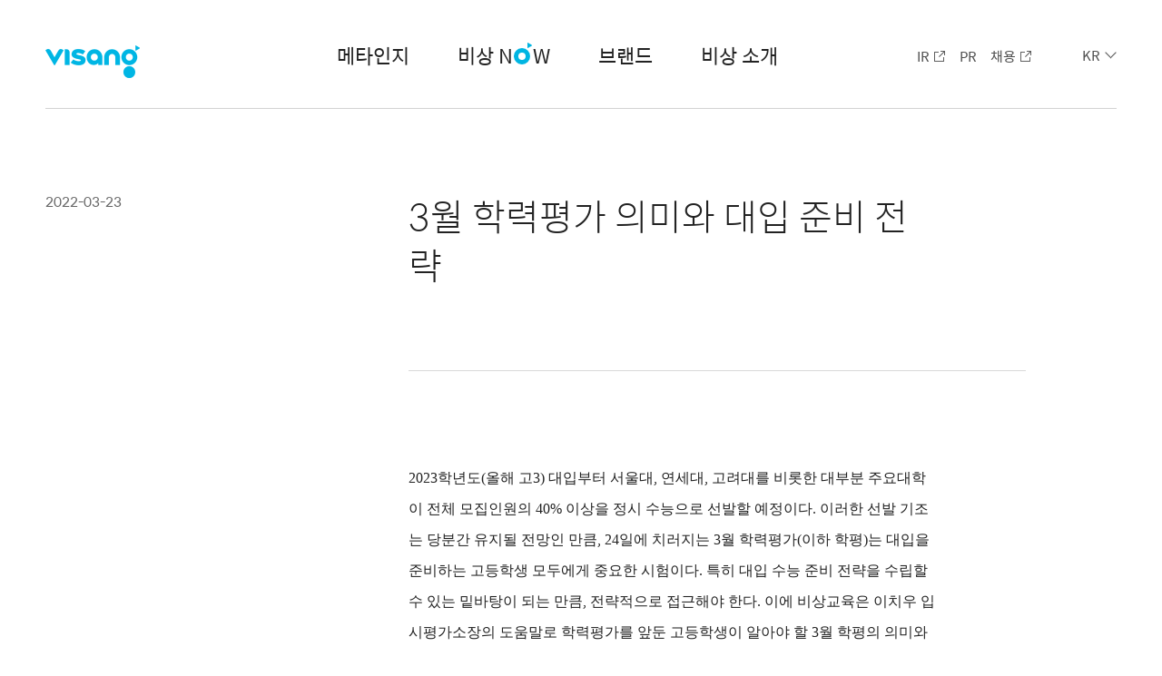

--- FILE ---
content_type: text/html;charset=UTF-8
request_url: https://visang.com/pageLoad?page_id=/kr/now/newsfeed_detail&board_seq=98
body_size: 29406
content:








<!DOCTYPE html>
<html lang="ko">
<head>
	<meta charset="UTF-8">
	<title>글로벌 에듀테크의 비전을 제시하다 | 비상교육</title>
	<meta http-equiv="X-UA-Compatible" content="IE=edge" />
	<meta name="viewport" content="width=device-width, user-scalable=no">
	<meta name="description" content="에듀테크의 내일을 보려면, 비상교육의 오늘을 보십시오. 에듀테크의 상상을 비상교육이 실현하고 있습니다">
	<meta name="keyword" content="비상교육, 글로벌 에듀테크 기업, 에듀테크 플랫폼, 메타인지 기반 학습시스템, ICS(Interactive Class System), 디지털교과서, 비상교과서, 비상교재">
	<meta name="og:title" content="글로벌 에듀테크의 비전을 제시하다 | 비상교육">
	<meta name="og:image" content="http://www.visang.com/images/visang_og.jpg">
	<meta name="og:description" content="에듀테크의 내일을 보려면, 비상교육의 오늘을 보십시오. 에듀테크의 상상을 비상교육이 실현하고 있습니다">
	<meta name="WT.ti" content="">
	<meta name="DCS.dcsuri" content="">
	<meta name="naver-site-verification" content="4773bd36131b4ef0077cd20bb9c4e6d34b033732" />
	<meta name="facebook-domain-verification" content="jmsmdlc9tf7qnvk91y4d3nl7kgir45" />
	<link rel="shortcut icon" type="image⁄x-icon" href="/images/favicon.png">
	<script>


if (navigator.userAgent.indexOf('MSIE') !== -1 || navigator.appVersion.indexOf('Trident/') > 0) 
{
	var rv = 0; 
	var ua = navigator.userAgent; 
	var re = new RegExp("MSIE ([0-8]{1,}[\.0-8]{0,})"); 
	if (re.exec(ua) != null) rv = parseFloat(RegExp.$1); 
	if (rv != 0 && rv <= 8) { 
		location.replace("/Error_IE.jsp");
	}
}
		
</script>
	<script src="/common/js/jquery.min.js"></script>
	<script src="/common/js/jquery.easing.1.3.js"></script>
	<script src="/common/js/jquery.ajaxy.js"></script> 
	<script src="/common/js/jquery.form.min.js"></script> 
	<script src="/common/js/js.use9.kr.js"></script>
	<script src="/common/js/swiper.min.js"></script>

	<script src="/common/js/jquery.slimscroll.min.js"></script>
	<script src="/common/js/visang.js"></script>
	<!-- 공통 css -->
	<link href="/common/css/swiper.min.css" type="text/css" rel="stylesheet">
	<link href="/common/css/web_style.css?v251106" type="text/css" rel="stylesheet" media="screen and (min-width:1024px)">
	<link href="/common/css/mobile_style.css?v251106" type="text/css" rel="stylesheet" media="screen and (max-width:1023px)">
	<script async src="https://www.googletagmanager.com/gtag/js?id=G-LVJF4ZSS9P"></script>
	<script>
		//Google tag (gtag.js)
		window.dataLayer = window.dataLayer || [];

		function gtag() {
			dataLayer.push(arguments);
		}

		gtag('js', new Date());
		gtag('config', 'G-LVJF4ZSS9P');
		//Google tag (gtag.js)


		$(window).resize(function(){
			resizeYoutube();
		});

		window.onload = function(){
			resizeYoutube();
		}

		function resizeYoutube(){
			$("iframe").each(function(){
				if( /^https?:\/\/www.youtube.com\/embed\//g.test($(this).attr("src")) ){
					$(this).css("width","100%");
					$(this).css("height",Math.ceil( parseInt($(this).css("width")) * 480 / 854 ) + "px");
				}
			});
		}


	      //핸드폰 정규식
	      var hpExp = /^01([0|1|6|7|8|9]?)-?([0-9]{3,4})-?([0-9]{4})$/;
	      //전화 팩스  정규식
	      var telExp = /^\d{2,3}-\d{3,4}-\d{4}$/;
	      //email 정규식
	      var emailExp =  /^[0-9a-zA-Z]([-_\.]?[0-9a-zA-Z])*@[0-9a-zA-Z]([-_\.]?[0-9a-zA-Z])*\.[a-zA-Z]{2,3}$/i; 
	      //숫자 정규식
	      var numberExp = /^[0-9]+$/;
	      //아이디패스워드 정규식
	      var id_pass_Exp = /^[a-z0-9_]{4,20}$/; 
	      //공백정규식
	      var blankExp = /\s/g;
	      //var Exp = /^[a-z0-9_]{4,20}$/; 





   /*GA스크립트변경 2018.06.29*/

        (function (i, s, o, g, r, a, m) {

            i['GoogleAnalyticsObject'] = r; i[r] = i[r] || function () {

                (i[r].q = i[r].q || []).push(arguments)

            }, i[r].l = 1 * new Date(); a = s.createElement(o),

            m = s.getElementsByTagName(o)[0]; a.async = 1; a.src = g; m.parentNode.insertBefore(a, m)

        })(window, document, 'script', '//www.google-analytics.com/analytics.js', 'ga');

        ga('create', 'UA-71629292-1', 'auto');

        ga('require', 'displayfeatures');

        ga('send', 'pageview');


		  /*Facebook Pixel Code */
		  !function(f,b,e,v,n,t,s)
		  {if(f.fbq)return;n=f.fbq=function(){n.callMethod?
				  n.callMethod.apply(n,arguments):n.queue.push(arguments)};
			  if(!f._fbq)f._fbq=n;n.push=n;n.loaded=!0;n.version='2.0';
			  n.queue=[];t=b.createElement(e);t.async=!0;
			  t.src=v;s=b.getElementsByTagName(e)[0];
			  s.parentNode.insertBefore(t,s)}(window, document,'script',
				  'https://connect.facebook.net/en_US/fbevents.js');
		  fbq('init', '419181262472476');
		  fbq('track', 'PageView');

		  /* linkedin Code */
		  _linkedin_partner_id = "2788290";
		  window._linkedin_data_partner_ids = window._linkedin_data_partner_ids || [];
		  window._linkedin_data_partner_ids.push(_linkedin_partner_id);

		  (function(){var s = document.getElementsByTagName("script")[0];
			  var b = document.createElement("script");
			  b.type = "text/javascript";b.async = true;
			  b.src = "https://snap.licdn.com/li.lms-analytics/insight.min.js";
			  s.parentNode.insertBefore(b, s);})();








var commmon_upload_path="http://www.visang.com";
	document.addEventListener('keydown', function(event) {
    if (event.keyCode === 13) {
        event.preventDefault();
    }
	}, true);      
	      
	var totalData = 1000;    // 총 데이터 수
    var dataPerPage = 20;    // 한 페이지에 나타낼 데이터 수
    var pageCount = 10;        // 한 화면에 나타낼 페이지 수
    
    function paging(totalData, dataPerPage, pageCount, currentPage){
        
        console.log("totalData : " + totalData);
        console.log("dataPerPage : " + dataPerPage);
        console.log("pageCount : " + pageCount);
        console.log("currentPage : " + currentPage);
        
        var totalPage = Math.ceil(totalData/dataPerPage);    // 총 페이지 수
        var pageGroup = Math.ceil(currentPage/pageCount);    // 페이지 그룹
       
        console.log("pageGroup : " + pageGroup);
        
        var last = pageGroup * pageCount;    // 화면에 보여질 마지막 페이지 번호
        if(last > totalPage)
            last = totalPage;
        var first = last - (pageCount-1);    // 화면에 보여질 첫번째 페이지 번호
        if(first < 1) first= 1;      
        
        var next = last+1;
        var prev = first-1;
        
        console.log("last : " + last);
        console.log("first : " + first);
        console.log("next : " + next);
        console.log("prev : " + prev);
 
        var $pingingView = $("#paging");
        
        var html = "";
        
        if(prev > 0)
            html += "<a href='javascript:go_page("+prev+")' id='prev' class='prev_btn'></a> ";
        
        for(var i=first; i <= last; i++){
            html += "<a href='javascript:go_page("+i+")' id=" + i + ">" + i + "</a> ";
        }
        
        if(last < totalPage)
            html += "<a href='javascript:go_page("+next+")' id='next' class='next_btn'></a>";
        
        $("#paging").html(html);    // 페이지 목록 생성
        $("#paging a").css("color", "black");
        $("#paging a#" + currentPage).css("{ text-decoration: underline; font-weight: 700;}");    // 현재 페이지 표시
                                           
                                           
                                           
                                           
//                                            $("#paging a#" + currentPage).css({"text-decoration":"none", 
//                                                "color":"red", 
//                                                "font-weight":"bold"});    // 현재 페이지 표시
        $("#paging a").click(function(){
            
            var $item = $(this);
            var $id = $item.attr("id");
            var selectedPage = $item.text();
            
            if($id == "next")    selectedPage = next;
            if($id == "prev")    selectedPage = prev;
            
            paging(totalData, dataPerPage, pageCount, selectedPage);
        });
                                           
    }
    
    
    
    
 function paging1(totalData, dataPerPage, pageCount, currentPage){
        
//         console.log("totalData : " + totalData);
//         console.log("dataPerPage : " + dataPerPage);
//         console.log("pageCount : " + pageCount);
//         console.log("currentPage : " + currentPage);
        
        var totalPage = Math.ceil(totalData/dataPerPage);    // 총 페이지 수
        var pageGroup = Math.ceil(currentPage/pageCount);    // 페이지 그룹
        
        console.log("pageGroup : " + pageGroup);
        
        var last = pageGroup * pageCount;    // 화면에 보여질 마지막 페이지 번호
        if(last > totalPage)
            last = totalPage;
        var first = last - (pageCount-1);    // 화면에 보여질 첫번째 페이지 번호
        if(first < 1) first= 1;      
        
        var next = last+1;
        var prev = first-1;
        
//         console.log("last : " + last);
//         console.log("first : " + first);
//         console.log("next : " + next);
//         console.log("prev : " + prev);
 
        var $pingingView = $("#paging1");
        
        var html = "";
        
        if(prev > 0)
            html += "<a href='javascript:go_page1("+prev+")' id='prev' class='prev_btn'></a> ";
        
        for(var i=first; i <= last; i++){
            html += "<a href='javascript:go_page1("+i+")' id=" + i + ">" + i + "</a> ";
        }
        
        if(last < totalPage)
            html += "<a href='javascript:go_page1("+next+")' id='next' class='next_btn'></a>";
        
        $("#paging1").html(html);    // 페이지 목록 생성
        $("#paging1 a").css("color", "black");
        $("#paging1 a#" + currentPage).css("{ text-decoration: underline; font-weight: 700;}");    // 현재 페이지 표시
                                           
                                           
                                           
                                           
//                                            $("#paging a#" + currentPage).css({"text-decoration":"none", 
//                                                "color":"red", 
//                                                "font-weight":"bold"});    // 현재 페이지 표시
        $("#paging1 a").click(function(){
            
            var $item = $(this);
            var $id = $item.attr("id");
            var selectedPage = $item.text();
            
            if($id == "next")    selectedPage = next;
            if($id == "prev")    selectedPage = prev;
            
            paging(totalData, dataPerPage, pageCount, selectedPage);
        });
                                           
    }


	</script>
	<noscript>
		<img height="1" width="1" style="display:none" src="https://www.facebook.com/tr?id=419181262472476&ev=PageView&noscript=1"/>
		<img height="1" width="1" style="display:none;" alt="" src="https://px.ads.linkedin.com/collect/?pid=2788290&fmt=gif" />
	</noscript>
</head>
<body>
	<!-- header start -->
	<!-- 흰색배경이 들어가있는 header에는 class명 'w_header'추가 -->
	<!-- /kr/pr/tvcf,/kr/pr/printad,/kr/pr/tvcf,/kr/pr/printad,/kr/pr/brochure,/kr/pr/news,/kr/ir/managementinfo,/kr/ir/stockinfo,/kr/ir/publicdisclosure,/kr/ir/financeinfo,/kr/ir/reports,/kr/ethics/management,/kr/ethics/charter,/kr/ethics/standard,/kr/audit/protect,/kr/audit/counsel,/kr/audit/check,/kr/audit/compensation,/kr/proposal/guide,/kr/proposal/register,/kr/proposal/check,/kr/contact -->
	<div class="header w_header">
		<div class="gnb_wrap">
			<h1>
				<a href="/pageLoad?page_id=kr/main">
					<img src="/images/gnb_logo.png" alt="VISANG" class="b_logo">
					<img src="/images/gnb_logo_w.png" alt="VISANG" class="w_logo">
				</a>
			</h1>
			<ul class="nav">
				<li>
					<a href="/pageLoad?page_id=/kr/metacognition/onlyone">메타인지</a>
					<ul class="sub_menu">
						<li><a href="/pageLoad?page_id=/kr/metacognition/onlyone">완성형 메타인지 학습 시스템</a></li>
						<li><a href="/pageLoad?page_id=/kr/metacognition/about">메타인지 QnA</a></li>

					</ul>
				</li>
				<li>
					<a href="/pageLoad?page_id=/kr/now/vinside">비상 N<span class="ico">O</span>W</a>
					<ul class="sub_menu">
						<li><a href="/pageLoad?page_id=/kr/now/vinside">V 인사이드</a></li>
						<li><a href="/pageLoad?page_id=/kr/now/newsfeed">뉴스 피드</a></li>
						<li><a href="/pageLoad?page_id=/kr/now/channel">비상의 채널</a></li>
					</ul>
				</li>
				<li>
					<a href="/pageLoad?page_id=/kr/brand/story">브랜드</a>
					<ul class="sub_menu">
						<li><a href="/pageLoad?page_id=/kr/brand/story">즐거운 발견</a></li>
						<li><a href="/pageLoad?page_id=/kr/brand/child">유아</a></li>
						<li><a href="/pageLoad?page_id=/kr/brand/elemantary">초등</a></li>
						<li><a href="/pageLoad?page_id=/kr/brand/middlehigh">중고등</a></li>
						<li><a href="/pageLoad?page_id=/kr/brand/educator">교사/학부모</a></li>
						<li><a href="/pageLoad?page_id=/kr/brand/foreigner">외국인</a></li>
						<li><a href="/pageLoad?page_id=/kr/brand/global">글로벌 상품</a></li>
					</ul>
				</li>
				<li>
					<a href="/pageLoad?page_id=/kr/company/about">비상 소개</a>
					<ul class="sub_menu">
						<li><a href="/pageLoad?page_id=/kr/company/about">기업소개</a></li>
						<li><a href="/pageLoad?page_id=/kr/company/history">연혁</a></li>
						<li><a href="/pageLoad?page_id=/kr/people/hrm">비상의 사람</a></li>
						<li><a href="/pageLoad?page_id=/kr/people/culture">비상의 문화</a></li>
						<li><a href="/pageLoad?page_id=/kr/company/kkomkkom">비상의 쓰기 서체</a></li>
					</ul>
				</li>
			</ul>
			<ul class="util">
				<li><a href="https://visang.irpage.co.kr/" target="_blank" class="recruit_btn">IR</a></li>
				<li><a href="/pageLoad?page_id=kr/pr/tvcf">PR</a></li>
				<li><a href="https://career.visang.com/" target="_blank" class="recruit_btn">채용</a></li>
			</ul>
			<div class="lang">
				<a href="#" class="select_btn">KR</a>
				<ul class="option_list">
					<li><a href="/pageLoad?page_id=/kr/main">KR</a></li>
					<li><a href="/pageLoad?page_id=/en/main">EN</a></li>
					<li><a href="/pageLoad?page_id=/cn/main">CN</a></li>
					<li><a href="/pageLoad?page_id=/vn/main">VN</a></li>
				</ul>
			</div>
			<a href="#" class="menu_btn">
				<span></span>
				<span></span>
				<span></span>
			</a>
		</div>
		<div class="gnb_bg"></div>
		<div class="lnb_wrap">
			<!-- 기본은 'lnb_wrap' 추가 class 없음 ,기업소개 일때는 about_on ,연혁일때는 history_on, 비상의 사람일때는 hrm_on -->
			<div class="about_lnb">
				<div class="tit">기업소개</div>
				<div>
					<ul class="lnb">
						<li>
							<a href="#">비전과 가치</a>
						</li>
						<li>
							<a href="#">인사말</a>
						</li>
						<li>
							<a href="#">Corporate Identity</a>
						</li>
						<li>
							<a href="#">사업분야</a>
						</li>
						<li>
							<a href="#">수상내역</a>
						</li>
					</ul>
				</div>
			</div>
			<div class="history_lnb">
				<div class="tit">연혁</div>
				<div>
					<ul class="lnb">
						<li>
							<a href="#">2018 ~</a>
						</li>
						<li>
							<a href="#">2013 ~ 2017</a>
						</li>
						<li>
							<a href="#">2008 ~ 2012</a>
						</li>
						<li>
							<a href="#">2004 ~ 2007</a>
						</li>
						<li>
							<a href="#">1997 ~ 2003</a>
						</li>
					</ul>
				</div>
			</div>
			<div class="hrm_lnb">
				<div class="tit">비상의 사람</div>
				<div>
					<ul class="lnb">
						<li>
							<a href="#">비상인재상</a>
						</li>
						<li>
							<a href="#">인사제도</a>
						</li>
						<li>
							<a href="#">교육제도</a>
						</li>
					</ul>
				</div>
			</div>
		</div>
	</div>
	<!-- mobile menu -->
	<div class="m_nav">
		<ul class="menu">
			<li>
				<a href="#">메타인지</a>
				<ul class="sub_menu">
					<li><a href="/pageLoad?page_id=/kr/metacognition/onlyone">메타인지 기반 완전 학습</a></li>
					<li><a href="/pageLoad?page_id=/kr/metacognition/about">메타인지 QnA</a></li>
				</ul>
			</li>
			<li>
				<a href="#">비상 N<span class="ico">O</span>W</a>
				<ul class="sub_menu">
					<li><a href="/pageLoad?page_id=/kr/now/vinside">V 인사이드</a></li>
					<li><a href="/pageLoad?page_id=/kr/now/newsfeed">뉴스 피드</a></li>
					<li><a href="/pageLoad?page_id=/kr/now/channel">비상의 채널</a></li>
				</ul>
			</li>
			<li>
				<a href="#">브랜드</a>
				<ul class="sub_menu">
					<li><a href="/pageLoad?page_id=/kr/brand/story">즐거운 발견</a></li>
					<li><a href="/pageLoad?page_id=/kr/brand/child">유아</a></li>
					<li><a href="/pageLoad?page_id=/kr/brand/elemantary">초등</a></li>
					<li><a href="/pageLoad?page_id=/kr/brand/middlehigh">중고등</a></li>
					<li><a href="/pageLoad?page_id=/kr/brand/educator">교사/학부모</a></li>
					<li><a href="/pageLoad?page_id=/kr/brand/foreigner">외국인</a></li>
					<li><a href="/pageLoad?page_id=/kr/brand/global">글로벌 상품</a></li>
				</ul>
			</li>
			<li>
				<a href="#">비상 소개</a>
				<ul class="sub_menu">
					<li><a href="/pageLoad?page_id=/kr/company/about">기업소개</a></li>
					<li><a href="/pageLoad?page_id=/kr/company/history">연혁</a></li>
					<li><a href="/pageLoad?page_id=/kr/people/hrm">비상의 사람</a></li>
					<li><a href="/pageLoad?page_id=/kr/people/culture">비상의 문화</a></li>
					<li><a href="/pageLoad?page_id=/kr/company/kkomkkom">비상의 쓰기 서체</a></li>
				</ul>
			</li>
		</ul>
		<ul class="util">
			<li><a href="https://visang.irpage.co.kr/" target="_blank" class="recruit_btn">IR</a></li>
			<li><a href="/pageLoad?page_id=kr/pr/tvcf">PR</a></li>
			<li><a href="https://visang.recruiter.co.kr/appsite/company/index" target="_blank" class="recruit_btn">채용</a></li>
		</ul>
	</div>
	<!-- header end -->	
	<!-- header end -->

	<!-- contents start -->
	<div id="contents_wrap" class="now">
		<div class="detail_page">
			<div class="box">
				<div class="date" id="write_date">2022-03-23</div>
				<div class="news_contents">
					<ul>
						<li class="tit_box" id="title">3월 학력평가 의미와 대입 준비 전략</li>
						<li class="text_box" id="content"><p><span style="font-family: 나눔바른고딕, NanumBarunGothic, NanumBarunGothicOTF; font-size: 12pt;">2023학년도(올해 고3) 대입부터 서울대, 연세대, 고려대를 비롯한 대부분 주요대학이 전체 모집인원의 40% 이상을 정시 수능으로 선발할 예정이다. 이러한 선발 기조는 당분간 유지될 전망인 만큼, 24일에 치러지는 3월 학력평가(이하 학평)는 대입을 준비하는 고등학생 모두에게 중요한 시험이다. 특히 대입 수능 준비 전략을 수립할 수 있는 밑바탕이 되는 만큼, 전략적으로 접근해야 한다. 이에 비상교육은 이치우 입시평가소장의 도움말로 학력평가를 앞둔 고등학생이 알아야 할 3월 학평의 의미와 대입 수능 준비 전략을 제시한다.&nbsp;</span>&nbsp;</p><p>&nbsp;</p><p><span style="font-family: 나눔바른고딕, NanumBarunGothic, NanumBarunGothicOTF; font-size: 12pt;">▲3월 학평 통해 새 출발점 진단하고 수능 학습 시작 점검해야</span></p><p><span style="font-family: 나눔바른고딕, NanumBarunGothic, NanumBarunGothicOTF; font-size: 12pt;">3월 학평은 새로운 출발점을 진단하는 평가이다. 지금까지 해왔던 수능 공부에 대한 중간 평가와 새로운 수능 학습 시작을 위한 점검이 된다. 지난 겨울방학부터 자기주도, 학원, 인강, 과외 등으로 시작했을 수도 있지만 본격적인 수능 공부는 3월 신학기부터 출발한다. 이때 수능 기출문제집과 올해 발간된 EBS수능 특강 등이 주요한 수능 학습 교재가 된다.</span></p><p>&nbsp;</p><p><span style="font-family: 나눔바른고딕, NanumBarunGothic, NanumBarunGothicOTF; font-size: 12pt;">특히 수능은 영역별로 긴 시간동안 집중력과 사고력을 요구하는 시험이기 때문에 암기와 단순 이해 위주의 단편적인 학습으로는 고득점을 달성하기 어렵다. 따라서 문제를 풀 때 최대한 혼자 힘으로 해결하려고 끝까지 노력해야 하고, 이후 정답 및 해설이나 풀이과정을 통해서 문제 해결 과정을 온전히 자신의 것으로 일체화하는 것이 무엇보다 중요하다. 3월 학평 이후 학년별로 준비해야 하는 대입 수능 준비 전략은 다음과 같다.</span></p><p>&nbsp;</p><p><span style="font-family: 나눔바른고딕, NanumBarunGothic, NanumBarunGothicOTF; font-size: 12pt;">▲고3, 수시 학생부와 정시 수능 학습 비중 및 시간 안배 재설정&nbsp;</span></p><p><span style="font-family: 나눔바른고딕, NanumBarunGothic, NanumBarunGothicOTF; font-size: 12pt;">고3이라면 3월 학평 이후에 지금까지 준비해온 수시 학생부와 정시 수능 학습 비중과 시간 안배를 재설정해야 한다. 학생부와 학평 성적 둘 다 상위권이 아니라면 3월 학평 결과로 준비하는 수능 학습 전략은 수시와 정시가 달라야 한다.&nbsp;</span></p><p>&nbsp;</p><p><span style="font-family: 나눔바른고딕, NanumBarunGothic, NanumBarunGothicOTF; font-size: 12pt;">이치우 소장은 “수시 학생부 위주 전형을 준비할 경우 수능 최저 학력 기준을 달성하기 위한 특정 영역과 과목 위주로 집중해야 한다”며 “정시 수능을 준비해야 한다면 모든 영역 성적 관리를 위해 남은 기간 수능 학습계획을 더 촘촘하게 수립하고 효율성과 함께 물리적인 학습 시간을 최대한으로 늘려야 한다”고 조언했다.</span></p><p>&nbsp;</p><p><span style="font-family: 나눔바른고딕, NanumBarunGothic, NanumBarunGothicOTF; font-size: 12pt;">▲고2, 남은 기간 학생부 성적 변화와 수능 성적 향상 예측 필요</span></p><p><span style="font-family: 나눔바른고딕, NanumBarunGothic, NanumBarunGothicOTF; font-size: 12pt;">고2는 대입 수시를 준비하면서 1학년에 이어 학생부에 중점을 두고 내신에 집중하는 경우가 많다. 하지만 학생부교과 석차등급이 주요교과 평균 4등급 이하인 경우라면 3월 학평 시험 성적 결과에 대해 분석적으로 살펴야 한다. 이치우 소장은 “학생부 주요교과 석차등급에 비해 학평 교내 성적(석차)이 더 높다면 학평 즉, 수능 공부를 통한 대학 진학을 염두에 두는 것도 고려해야 한다”고 말했다.</span></p><p>&nbsp;</p><p><span style="font-family: 나눔바른고딕, NanumBarunGothic, NanumBarunGothicOTF; font-size: 12pt;">현재 고2가 대학에 진학하는 2024학년도 대입은 주요대학 정시 수능 비중이 40%이상으로 수시 학생부교과 10~15%, 수시 학생부종합 30~35%보다 더 높을 것으로 예상된다. 따라서 학평에 이어 수능 준비를 통한 정시 대입 진학이 유리할 수도 있다. 다만, 지금까지 준비해 온 학생부와 학력평가 성적을 비교해서 판단해 보는 것이 필요하다. 아울러 남은 기간의 학생부 성적의 변화와 수능 성적 향상을 예측해 보는 것도 중요하다.</span></p><p>&nbsp;</p><p><span style="font-family: 나눔바른고딕, NanumBarunGothic, NanumBarunGothicOTF; font-size: 12pt;">▲고1, 대입 첫 단계인 학생부교과 성적 잘 챙겨야</span></p><p><span style="font-family: 나눔바른고딕, NanumBarunGothic, NanumBarunGothicOTF; font-size: 12pt;">고1에게 학평은 생소하다. 처음으로 접하는 수능의 형식과 긴 시험 시간에 익숙하지 않기 때문에 학평에 대한 부담이 높을 수밖에 없다. 중학교 과정에서 학습을 잘해온 학생이라면 3월 학평에서 대체로 상위권에 속하는 백분위와 등급을 받을 가능성이 높다. 중학교 과정만 시험범위에 해당하고 문제의 난도가 높지 않기 때문이다.</span></p><p>&nbsp;</p><p><span style="font-family: 나눔바른고딕, NanumBarunGothic, NanumBarunGothicOTF; font-size: 12pt;">하지만 방심해서는 안 된다는 것이 이치우 소장의 설명이다. 이치우 소장은 “학평은 대학수학능력시험(수능)을 대비한 시험으로 치러지는 만큼, 변별력 확보를 위한 고난도 문제는 영역별로 반드시 출제된다”면서 “이러한 문항을 풀 수 있으면, 상위권(1~2등급)에 속하고 풀지 못하면 중위권에 속하게 된다”고 설명했다.</span></p><p>&nbsp;</p><p><span style="font-family: 나눔바른고딕, NanumBarunGothic, NanumBarunGothicOTF; font-size: 12pt;">이치우 소장은 “고1 학생이라면 3월 학평 이후에 수능 시험의 형식과 내용을 익히고, 수능 기출문제집을 통해 3년 과정으로 꾸준하게 일정 시간을 수능 공부에 할애할 필요가 있다”고 조언을 건넸다. 고등학교 1학년 과정에서는 학생부교과 성적을 챙기는 것이 기본이다. 학교 수업을 통한 고교 교육과정을 잘 수행해야 대입을 위한 첫 단계인 학생부를 충실히 준비할 수 있어서다.&nbsp;</span></p><p>&nbsp;</p><p><span style="font-family: 나눔바른고딕, NanumBarunGothic, NanumBarunGothicOTF; font-size: 12pt;">이치우 소장은 “3월 학평을 치르고 나서 문항별 정답과 오답에 일희일비해서는 안 된다”며 “성적 결과를 통해 전국 단위 학력평가 시험에서 영역별, 총점별로 자신의 위치를 확인하고 영역별 학습 전략을 수립해 수능 공부를 제대로 할 수 있는 중장기 로드맵을 세우는 것이 핵심”이라고 강조했다.</span></p></li>
					</ul>
				</div>
				<hr>
				<a href="/pageLoad?page_id=/kr/now/newsfeed" class="back_btn">목록으로 돌아가기</a>
			</div>
		</div>
	</div>
	<!-- contents end -->

	<!-- footer start -->
    



<!-- footer start -->
	<div class="footer">
		<div class="inner">
			<ul>
				<li class="f_logo"><img src="/images/gnb_logo_w.png" alt="VISANG"></li>
				<li class="fMenu_wrap">
					<div class="family_site">
						<a href="http://terabooks.co.kr/" target="_blank">테라북스</a>
						<a href="http://textbook.visang.com" target="_blank">비상교과서</a>
						<a href="http://kvisang.com/" target="_blank">비상캠퍼스</a>
					</div>
					<div class="f_menu">
						<a href="/pageLoad?page_id=/kr/ethics/management" class="deep_text">윤리 경영</a>
						<a href="http://book.visang.com/Customer/NewsRetrieve.aspx" target="_blank" class="deep_text">고객센터</a>
						<a href="/pageLoad?page_id=kr/proposal/guide">제휴/제안</a>
						<a href="/pageLoad?page_id=/kr/contact/contact">오시는 길</a>
						<a href="/pageLoad?page_id=kr/audit/protect">사이버신문고</a>
						<a href="http://book.visang.com/Member/Agreement.aspx" target="_blank">이용약관</a>
						<a href="http://m.book.visang.com/Member/Privacy.aspx" target="_blank" class="point_text">개인정보처리 방침</a>
						<a href="http://www.soobakc.com/company/popup_intell.asp" target="_blank">지적재산권침해제보센터</a>
					</div>
				</li>
			</ul>
			<div class="f_sns">
				<a href="https://m.post.naver.com/my.nhn?memberNo=33296067" target="_blank" class="naver"><span class="blind">네이버 포스트</span></a>
				<a href="https://www.youtube.com/channel/UCq49HiinMnjo6zv54smrq2g" target="_blank" class="youtube"><span class="blind">유튜브</span></a>
				<a href="https://www.facebook.com/visangeducation" target="_blank" class="facebook"><span class="blind">페이스북</span></a>
				<a href="https://www.linkedin.com/company/visangeducation" target="_blank" class="linkedin"><span class="blind">링크드인</span></a>
			</div>
		</div>
		<div class="copy">
			<div>
				<p>주소: 경기도 과천시 과천대로2길 54 그라운드브이  |  TEL: 1544-0554  | <br>대표메일: webmaster@visang.com  |  대표자명: 양태회  |  사업자등록번호: 211-87-07735  |  통신판매업신고번호: 제2006-02731호</p>
				<p class="copyRights">© 비상교육 2018. All Rights Reserved.</p>
			</div>
		</div>
	</div>
<!-- footer end -->
</body>
</html>		
	

--- FILE ---
content_type: text/css
request_url: https://visang.com/common/css/web_style.css?v251106
body_size: 280988
content:
@charset "utf-8";
@import url("webfont.css");
@import url("vliferary.css");

html,body,div,span,object,iframe,
h1,h2,h3,h4,h5,h6,
p,blockquote,pre,a,abbr,acronym,address,big,cite,code,del,dfn,em,img,ins,kbd,q,s,samp,small,strike,
strong,sub,sup,tt,var,b,i,dl,dt,dd,ol,ul,li,fieldset,form,label,legend,
table,caption,tbody,tfoot,thead,tr,th,td,article,aside,canvas,details,figure,figcaption,footer,header,hgroup,nav,output,section,time,mark,audio,video {margin: 0;padding: 0;border: 0;}
table {border-collapse: collapse;border-spacing: 0;}
tr,th,td {vertical-align: middle;}

/* HTML5 display-role reset for older browsers */
article,aside,details,figcaption,figure,footer,header,hgroup,menu,nav,section {display: block;}
body {font-family: 'SpoqaHanSans', Sans-serif;font-weight: 400;font-size: 16px;color: #000;-webkit-text-size-adjust: 100%;}
ol,ul,li {list-style: none;}
blockquote,
q {quotes: none;}
blockquote:before,
blockquote:after,
q:before,
q:after {content: '';content: none;}
table {border-collapse: collapse;border-spacing: 0;}
a {text-decoration: none;-webkit-tap-highlight-color: rgba(0, 0, 0, 0);-webkit-tap-highlight-color: transparent;}
a:hover {text-decoration: none;}
caption,legend {display: none;}
button {font: 100%;outline: none;border: 0;padding: 0;margin: 0;background-color: transparent;cursor: pointer;}
input,select {font: 100%;outline: none;-webkit-border-radius: 0;-webkit-appearance: none;-moz-appearance: none;appearance: none;}
select::-ms-expand {display: none;}
input {-webkit-border-radius: 0;-webkit-appearance: none;}
input[type="checkbox"],
input[type="radio"] {background: none;border: none;cursor: pointer;}
input[type="submit"] {cursor: pointer;}
strong {font-weight: bold;}
input:focus::-webkit-input-placeholder,
textarea:focus::-webkit-input-placeholder {/* WebKit browsers */color: transparent;}
input:focus:-moz-placeholder,
textarea:focus:-moz-placeholder {/* Mozilla Firefox 4 to 18 */color: transparent;}
input:focus::-moz-placeholder,
textarea:focus::-moz-placeholder {/* Mozilla Firefox 19+ */color: transparent;}
input:focus:-ms-input-placeholder,
textarea:focus:-ms-input-placeholder {/* Internet Explorer 10+ */color: transparent;}
input:-ms-input-placeholder {color: #bbbbbb;}
input::-webkit-input-placeholder {color: #bbbbbb;}
input::-moz-placeholder {color: #bbbbbb;}
input::-moz-placeholder {color: #bbbbbb;}
.after {content: ".";display: block;visibility: hidden;clear: both;height: 0;font-size: 0;}
.blind {overflow:hidden; position: absolute; clip:rect(0 0 0 0); width:1px; height:1px; margin:-1px;}
/*common*/
h2 {font-size: 40px;font-weight: 700;line-height: 1.35em;color: #222;text-align: left;}
h3 {font-size: 22px;font-weight: 700;line-height: 1.64em;color: #007dc5;text-align: left;}
.pc_only {display: block !important;}
.mobile_only {display: none !important;}
.conTit_box {width: 100%;height: 205px;background: #00b5e2;padding-top: 65px;}
.conTit_box > div {width: 100%;max-width: 1180px;margin: 0 auto;}
.conTit_box > div ul {width: 980px;}
.conTit_box > div ul li {float: left;}
.conTit_box > div ul li.tit {width: 380px;padding-right: 20px;}
.conTit_box > div ul li.tit h2 {color: #fff;}
.conTit_box > div ul li.text {width: 580px;font-size: 22px;font-weight: 400;line-height: 1.64em;color: #fff;padding: 7px 0 0 0;}
.conTit_box > div ul:after {content: ".";display: block;visibility: hidden;clear: both;height: 0;font-size: 0;}
.key_visual {width: 100%;height: 780px;position: relative;}
.key_visual:before {content:"";position: absolute;top: 0;width: 100%;height: 250px;background-image: linear-gradient(to bottom, rgba(0, 0, 0, 0.2), rgba(0, 0, 0, 0));z-index: 2;}

.key_visual .conTit_box {width: 100%;height: 205px;background: rgba(255, 255, 255, 0.7);padding-top: 65px;position: absolute;bottom: 0;}
.key_visual .conTit_box ul {width: 100%;max-width: 1180px;margin: 0 auto;}
.key_visual .conTit_box ul li {float: left;}
.key_visual .conTit_box ul li.tit {width: 380px;padding-right: 20px;}
.key_visual .conTit_box ul li.tit h2 {color: #222;}
.key_visual .conTit_box ul li.text {/*width: 580px;*/font-size: 22px;font-weight: 400;line-height: 1.64em;color: #222;padding: 7px 0 0 0;}
.key_visual .conTit_box ul:after {content: ".";display: block;visibility: hidden;clear: both;height: 0;font-size: 0;}
.tab_box {width: 100%;height: 60px;background: #f9f9f9;border-bottom: 1px solid rgba(0, 0, 0, 0.1);text-align: center;overflow: hidden;}
.tab_box ul {display: inline-block;padding: 18px 0;width: auto;height: auto;}
.tab_box ul li {display: inline-block;width: auto;float: left;}
.tab_box ul li a {font-size: 15px;color: #222;font-weight: 400;filter: alpha(opacity=70);opacity: 0.7;-moz-opacity: 0.7;position: relative;padding: 0 33px;}
.tab_box ul li a:after {content: '';width: 1px;height: 20px;background: rgba(0, 0, 0, 0.1);position: absolute;top: 0;left: 0;}
.tab_box ul li:first-child a:after {display: none;}
.tab_box ul li.on_tab a {filter: alpha(opacity=100);opacity: 1;-moz-opacity: 1;text-decoration: underline;}
.tab_box ul:after {content: ".";display: block;visibility: hidden;clear: both;height: 0;font-size: 0;filter: alpha(opacity=80);opacity: 0.8;-moz-opacity: 0.8;}
.pagination_type01 {padding: 0 10px;margin: 60px 0 0;display: inline-block;}
.pagination_type01 button {display: inline-block;font-size: 18px;line-height: 1.78em;color: #353535;font-weight: 400;margin: 0 7px;}
.pagination_type01 button.on_page {text-decoration: underline;font-weight: 700;}
.pagination_type01 a {display: inline-block;font-size: 18px;line-height: 1.78em;color: #353535;font-weight: 400;margin: 0 7px;}
.pagination_type01 a.on_page {text-decoration: underline;font-weight: 700;}
.pagination_type01 .prev_btn {width: 30px;height: 13px;background: url('/images/arrow_prev.png') no-repeat center center;background-size: 30px 13px;margin: 0 20px 0 0;}
.pagination_type01 .next_btn {width: 30px;height: 13px;background: url('/images/arrow_next.png') no-repeat center center;background-size: 30px 13px;margin: 0 0 0 20px;}
.pagination_type02 {padding: 0 10px;margin: 20px 0 0;display: inline-block;}
.pagination_type02 .num {display: inline-block;margin: 0 30px 0 0;}
.pagination_type02 .num span {font-size: 18px;font-weight: 700;line-height: 1.78em;color: #353535;}
.pagination_type02 .mobile_only {display: none;}
.pagination_type02 .desktop_only {display: inline-block;}
.pagination_type02 a {display: inline-block;}
.pagination_type02 .prev_btn,
.pagination_type02 .swiper-button-prev {width: 30px;height: 13px;background: url('/images/arrow_prev.png') no-repeat center center;background-size: 30px 13px;}
.pagination_type02 .next_btn,
.pagination_type02 .swiper-button-next {width: 30px;height: 13px;background: url('/images/arrow_next.png') no-repeat center center;background-size: 30px 13px;margin: 0 0 0 15px;}
.pagination_type02 .swiper-button-prev,
.pagination_type02 .swiper-button-next {position: static}


.m_loadmore_btn {display: inline-block;font-size: 18px;font-weight: 700;color: #222;text-align: center;padding-bottom: 31px;background: url('/images/loadmore.png') no-repeat center bottom;background-size: 19px 19px;margin: 0 auto;}
.detail_page {width: 100%;padding: 90px 0 200px;background: #fff;}
.detail_page .box {width: 100%;max-width: 1180px;margin: 0 auto;}
.detail_page .box > div {float: left;}
.detail_page .box > div.date {width: 400px;font-size: 15px;color: #666;}
.detail_page .box > div.news_contents {width: 680px;overflow: hidden;}
.detail_page .box > div.news_contents ul li.tit_box {font-size: 40px;line-height: 1.35em;color: #222;font-weight: 300;padding: 0 100px 90px 0;border-bottom: 1px solid rgba(0, 0, 0, 0.15);}
.detail_page .box > div.news_contents ul li.text_box {padding: 90px 0 130px 0;font-size: 18px;line-height: 1.78em;color: #222;overflow: hidden;}
.detail_page .box > div.news_contents ul li.text_box p {font-size: 18px;line-height: 1.78em;color: #222;padding-right: 100px;margin: 10px 0;}
.detail_page .box > div.news_contents ul li.text_box .point_text {font-size: 26px;line-height: 1.54em;margin: 0 0 30px;}
.detail_page .box > div.news_contents ul li.text_box .img_text {font-size: 13px;line-height: 1.54em;color: #666;margin-bottom: 50px;}
.detail_page .box > div.news_contents ul li.text_box img {max-width: 100%;margin-top: 50px;}
.detail_page .box:after {content: ".";display: block;visibility: hidden;clear: both;height: 0;font-size: 0;}
.detail_page .box hr {display: block;width: 100%;height: 1px;background: none;border: 0;border-bottom: 1px solid rgba(0, 0, 0, 0.15);}
.detail_page .box .back_btn {display: inline-block;font-size: 18px;font-weight: 700;color: #222;padding-left: 50px;margin-top: 46px;background: url('/images/arrow_prev.png') no-repeat left center;}
.layout_type01 {width: 980px;}
.layout_type01 li .left {float: left;width: 400px;font-size: 22px;line-height: 1.64em;color: #666666;}
.layout_type01 li .right {float: left;width: 580px;}
.layout_type01 li .right p {font-size: 18px;line-height: 1.78em;color: #222222;}
.layout_type01 li:after {content: ".";display: block;visibility: hidden;clear: both;height: 0;font-size: 0;}
.top_btn {display: block;background: url('/images/top_btn.png') no-repeat 50% 50% #fff;width: 80px;height: 80px;position: absolute;bottom: 70px;right: 0;z-index: 1000;background-size: 13px 30px;}
.w_banner {width: 100%;background: #fff;}
.w_banner > a {display: block;width: 1180px;height: 330px;margin: 0 auto;position: relative;}
.w_banner .arrow_btn {position: absolute;right: 40px;bottom: 40px;font-size: 15px;}
.w_banner .img_box {position: absolute;top: 0;right: 160px;width: 420px;height: 330px;overflow: hidden;}
.w_banner .img_box img {max-width: 100%;}
.w_banner .text_box {width: 420px;height: 240px;position: absolute;top: 50px;left: 160px;}
.w_banner .text_box strong {font-size: 34px;color: #222;max-height: 100px;overflow: hidden;text-overflow: ellipsis;display: -webkit-box;-webkit-line-clamp: 2;-webkit-box-orient: vertical;margin-bottom: 15px;}
.w_banner .text_box p {font-size: 18px;color: #222;max-height: 54px;overflow: hidden;text-overflow: ellipsis;display: -webkit-box;-webkit-line-clamp: 2;-webkit-box-orient: vertical;}
.w_banner .text_box span {position: absolute;left: 0;bottom: 0;font-size: 15px;color: #222;}
.b_banner {width: 100%;background: #000;}
.b_banner > a {display: block;width: 1180px;height: 330px;margin: 0 auto;position: relative;}
.b_banner .arrow_btn {position: absolute;right: 40px;bottom: 40px;color: #fff;background: url('/images/arrow_img02.png') no-repeat right center;background-size: 30px 13px;}
.b_banner .img_box {position: absolute;top: 0;right: 160px;width: 420px;height: 330px;overflow: hidden;}
.b_banner .img_box img {max-width: 100%;}
.b_banner .text_box {width: 420px;height: 240px;position: absolute;top: 50px;left: 160px;}
.b_banner .text_box strong {font-size: 34px;color: #fff;max-height: 100px;overflow: hidden;text-overflow: ellipsis;display: -webkit-box;-webkit-line-clamp: 2;-webkit-box-orient: vertical;margin-bottom: 15px;}
.b_banner .text_box p {font-size: 18px;color: #fff;max-height: 54px;overflow: hidden;text-overflow: ellipsis;display: -webkit-box;-webkit-line-clamp: 2;-webkit-box-orient: vertical;}
.b_banner .text_box span {position: absolute;left: 0;bottom: 0;font-size: 15px;color: #fff;}
.reports_list {width: 100%;}
.reports_list ul li {float: left;width: 400px;height: 400px;box-sizing: border-box;}
.reports_list ul li .over_box {width: 100%;height: 100%;padding: 10px;transition: padding 0.3s ease;box-sizing: border-box;}
.reports_list ul li .over_box:hover {padding: 0;}
.reports_list ul li .over_box:hover a {box-shadow: 0 6px 20px 0 rgba(0, 0, 0, 0.15);padding: 50px;}
.reports_list ul li .over_box:hover a div {padding: 0 50px 50px;}
.reports_list ul li .over_box:hover a div .arrow {color: #007dc5;}
.reports_list ul li .over_box a {display: block;width: 100%;height: 100%;background: #fff;padding: 40px;transition: all 0.3s ease;position: relative;box-sizing: border-box;}
.reports_list ul li .over_box a > strong {width: 300px;display: block;font-size: 15px;color: #666;font-weight: 700;margin-bottom: 15px;}
.reports_list ul li .over_box a > p {width: 300px;display: block;font-size: 26px;line-height: 1.54em;color: #222;max-height: 160px;overflow: hidden;text-overflow: ellipsis;display: -webkit-box;-webkit-line-clamp: 5;-webkit-box-orient: vertical;word-wrap: break-word;}
.reports_list ul li .over_box a div {position: absolute;bottom: 0;left: 0;right: 0;padding: 0 40px 40px;transition: padding 0.3s ease;box-sizing: border-box;}
.reports_list ul li .over_box a div p {font-size: 15px;color: #666;}
.reports_list ul li .over_box a div span {vertical-align: bottom;}
.reports_list ul li .over_box a div .date {float: left;display: inline-block;font-size: 15px;color: #666;}
.reports_list ul li .over_box a div .arrow {display: inline-block;float: right;height: 22px;background: url('/images/download.png') no-repeat right center;background-size: 19px 19px;padding-right: 40px;font-size: 15px;font-weight: 600;color: #fff;transition: all 0.3s ease;}
.reports_list ul .link .over_box a div .arrow {background: url('/images/sitego03.png') no-repeat right center;background-size: 19px 19px;padding-right: 30px;}
.reports_list ul:after {content: ".";display: block;visibility: hidden;clear: both;height: 0;font-size: 0;}
.reports_list .m_loadmore_btn {display: none;}
.news_list {width: 100%;}
.news_list .none_text {font-size: 26px;line-height: 1.54em;color: #bbb;text-align: center;margin: 250px 0 100px;}
.news_list ul li {float: left;width: 400px;height: 400px;box-sizing: border-box;}
.news_list ul li .over_box {width: 100%;height: 100%;padding: 10px;transition: padding 0.3s ease;box-sizing: border-box;}
.news_list ul li .over_box:hover {padding: 0;}
.news_list ul li .over_box:hover a {box-shadow: 0 6px 20px 0 rgba(0, 0, 0, 0.15);padding: 50px;}
.news_list ul li .over_box:hover a div {padding: 0 50px 50px;}
.news_list ul li .over_box:hover a div .arrow {color: #007dc5;}
.news_list ul li .over_box a {display: block;width: 100%;height: 100%;background: #fff;padding: 40px;transition: all 0.3s ease;position: relative;box-sizing: border-box;}
.news_list ul li .over_box a > strong {width: 300px;display: block;font-size: 26px;line-height: 1.54em;color: #222;font-weight: 500;max-height: 119px;overflow: hidden;text-overflow: ellipsis;display: -webkit-box;-webkit-line-clamp: 3;-webkit-box-orient: vertical;word-wrap: break-word;margin-bottom: 10px;}
.news_list ul li .over_box a > p {width: 300px;font-size: 18px;line-height: 1.78em;color: #222;max-height: 96px;overflow: hidden;text-overflow: ellipsis;display: -webkit-box;-webkit-line-clamp: 3;-webkit-box-orient: vertical;word-wrap: break-word;}
.news_list ul li .over_box a div {position: absolute;bottom: 0;left: 0;right: 0;padding: 0 40px 40px;transition: padding 0.3s ease;box-sizing: border-box;}
.news_list ul li .over_box a div p {font-size: 15px;color: #666;}
.news_list ul li .over_box a div span {vertical-align: bottom;}
.news_list ul li .over_box a div .date {float: left;display: inline-block;font-size: 15px;color: #666;}
.news_list ul li .over_box a div .arrow {display: inline-block;float: right;height: 22px;background: url('/images/arrow_img01.png') no-repeat right center;background-size: 30px 13px;padding-right: 40px;font-size: 15px;font-weight: 600;color: #fff;transition: all 0.3s ease;}
.news_list ul .link .over_box a div .arrow {background: url('/images/sitego03.png') no-repeat right center;background-size: 19px 19px;padding-right: 30px;}
.news_list ul:after {content: ".";display: block;visibility: hidden;clear: both;height: 0;font-size: 0;}
.news_list .m_loadmore_btn {display: none;}
.brand_list {width: 100%;max-width: 1200px;margin: 0 auto;}
.brand_list ul li {float: left;width: 400px;height: 400px;}
.brand_list ul li .over_box {width: 100%;height: 100%;padding: 10px;transition: padding 0.2s ease;box-sizing: border-box;position: relative;}
.brand_list ul li .over_box:hover {padding: 0;}
.brand_list ul li .over_box:hover a {width: 100%;box-shadow: 0 6px 20px 0 rgba(0, 0, 0, 0.15);padding: 50px;}
.brand_list ul li .over_box:hover a > div {padding: 0 50px 50px;}
.brand_list ul li .over_box:hover a > div .arrow {color: #007dc5;}
.brand_list ul li .over_box:hover .site {width: auto;box-shadow: none;padding: 0 29px 0 0;}
.brand_list ul li .over_box:hover .site:hover {text-decoration: underline;}
.brand_list ul li .over_box a {display: block;width: 100%;height: 100%;background: #fff;padding: 40px;transition: all 0.2s ease;position: relative;box-sizing: border-box;}
.brand_list ul li .over_box a span {font-size: 15px;font-weight: 700;color: #666;display: block;}
.brand_list ul li .over_box a p {font-size: 18px;line-height: 1.78em;color: #222;text-align: center;}
.brand_list ul li .over_box a img {display: block;width: 300px;margin: 37px auto 15px;}
.brand_list ul li .over_box a > div {width: 100%;position: absolute;bottom: 0;left: 0;right: 0;padding: 0 40px 40px;transition: all 0.2s ease;box-sizing: border-box;}
.brand_list ul li .over_box a > div span {vertical-align: bottom;font-weight: 400;}
.brand_list ul li .over_box a > div .arrow {display: inline-block;float: right;height: 22px;background: url('/images/arrow_img01.png') no-repeat right center;background-size: 30px 13px;padding-right: 40px;font-size: 15px;font-weight: 600;color: transparent;transition: all 0.2s ease;}
.brand_list ul li .over_box .site {display: inline-block;font-size: 18px;font-weight: 700;color: #222;padding: 0 29px 0 0;background: url('/images/sitego04.png') no-repeat right center;width: auto;height: auto;position: absolute;top: 40px;left: 40px;}
.brand_list ul li .over_box .site:hover {text-decoration: underline;}
.brand_list ul .link .over_box a div .arrow {background: url('/images/sitego03.png') no-repeat right center;background-size: 19px 19px;padding-right: 30px;}
.brand_list ul:after {content: ".";display: block;visibility: hidden;clear: both;height: 0;font-size: 0;}
.book_list ul li {float: left;width: 332px;height: 640px;}
.book_list ul li .over_box {padding: 26px 10px 10px;transition: padding 0.3s ease;}
.book_list ul li .over_box:hover {padding: 0;}
.book_list ul li .over_box:hover a {box-shadow: 0 6px 20px 0 rgba(0, 0, 0, 0.15);}
.book_list ul li .over_box:hover a .thum {height: 440px;}
.book_list ul li .over_box:hover a .tit_box {height: 150px;padding: 20px 35px 30px;}
.book_list ul li .over_box:hover a .tit_box > div .arrow {color: #007dc5;}
.book_list ul li .over_box a {display: block;width: 100%;height: 100%;background: #fff;transition: all 0.3s ease;position: relative;}
.book_list ul li .over_box a .thum {width: 100%;height: 414px;background-repeat: no-repeat;background-size: cover;background-position: center center;transition: all 0.3s ease;}
.book_list ul li .over_box a .tit_box {height: 150px;background: #fff;border-top: 1px solid #d9d9d9;padding: 20px 25px;transition: all 0.3s ease;}
.book_list ul li .over_box a .tit_box strong {display: block;font-size: 22px;line-height: 1.64em;color: #222;margin-bottom: 5px;}
.book_list ul li .over_box a .tit_box p {font-size: 15px;line-height: 1.67em;color: #353535;height: 75px;max-height: 75px;overflow: hidden;text-overflow: ellipsis;display: -webkit-box;-webkit-line-clamp: 3;-webkit-box-orient: vertical;}
.book_list ul li .over_box a .tit_box > div .arrow {display: inline-block;float: right;height: 22px;background: url('/images/sitego03.png') no-repeat right center;background-size: 19px 19px;padding-right: 27px;font-size: 15px;font-weight: 700;color: #fff;transition: all 0.3s ease;}
.book_list ul li .over_box .desktop_only {display: block;}
.book_list ul li .over_box .mobile_only {display: none;}
.book_list ul:after {content: ".";display: block;visibility: hidden;clear: both;height: 0;font-size: 0;}
.textbook_list ul li {float: left;width: 332px;height: 564px;}
.textbook_list ul li .over_box {padding: 20px 10px 10px;transition: padding 0.3s ease;}
.textbook_list ul li .over_box:hover {padding: 0;}
.textbook_list ul li .over_box:hover a {box-shadow: 0 6px 20px 0 rgba(0, 0, 0, 0.15);}
.textbook_list ul li .over_box:hover a .thum {height: 434px;}
.textbook_list ul li .over_box:hover a .tit_box {height: 90px;padding: 20px 35px 30px;}
.textbook_list ul li .over_box:hover a .tit_box > div .arrow {color: #007dc5;}
.textbook_list ul li .over_box a {display: block;width: 100%;height: 100%;background: #fff;transition: all 0.3s ease;position: relative;}
.textbook_list ul li .over_box a .thum {width: 100%;height: 414px;background-repeat: no-repeat;background-size: cover;background-position: center center;transition: all 0.3s ease;}
.textbook_list ul li .over_box a .tit_box {height: 80px;background: #fff;border-top: 1px solid #d9d9d9;padding: 20px 25px;transition: all 0.3s ease;}
.textbook_list ul li .over_box a .tit_box strong {display: block;font-size: 18px;line-height: 1.64em;color: #222;font-weight: 400;margin-bottom: 24px;}
.textbook_list ul li .over_box a .tit_box p {font-size: 15px;line-height: 1.67em;color: #353535;height: 75px;max-height: 75px;overflow: hidden;text-overflow: ellipsis;display: -webkit-box;-webkit-line-clamp: 3;-webkit-box-orient: vertical;}
.textbook_list ul li .over_box a .tit_box > div .arrow {display: inline-block;float: right;height: 22px;background: url('/images/sitego03.png') no-repeat right center;background-size: 19px 19px;padding-right: 27px;font-size: 15px;font-weight: 700;color: #fff;transition: all 0.3s ease;}
.textbook_list ul li .over_box .desktop_only {display: block;}
.textbook_list ul li .over_box .mobile_only {display: none;}
.textbook_list ul:after {content: ".";display: block;visibility: hidden;clear: both;height: 0;font-size: 0;}
.list_wrap02 {width: 980px;margin: 0 auto;}
.list_wrap02 li {float: left;width: 312px;margin-right: 22px;}
.list_wrap02 li a {display: block;width: calc(100% - 60px);height: 252px;background: #fff;padding: 30px;position: relative;}
.list_wrap02 li a > span {display: inline-block;font-size: 18px;font-weight: 700;color: #222;padding-right: 29px;background: url('/images/sitego04.png') no-repeat right center;}
.list_wrap02 li a > img {display: block;width: 250px;margin: 12px auto 0;}
.list_wrap02 li a > p {width: 220px;font-size: 15px;line-height: 1.67em;color: #222;text-align: center;margin: 0 auto;}
.list_wrap02 li:nth-child(3n) {margin-right: 0;}
.list_wrap02:after {content: ".";display: block;visibility: hidden;clear: both;height: 0;font-size: 0;}
.list_wrap03 {width: 980px;margin: 70px auto 0;}
.list_wrap03 li {width: 100%;height: 350px;margin-bottom: 20px;}
.list_wrap03 li a {display: block;height: 350px;position: relative;}
.list_wrap03 li a:after {content: ".";display: block;visibility: hidden;clear: both;height: 0;font-size: 0;}
.list_wrap03 li a > span {display: inline-block;font-size: 18px;font-weight: 700;color: #222;padding-right: 29px;background: url('/images/sitego04.png') no-repeat right center;}
.list_wrap03 li a > img {display: block;width: 250px;margin: 12px auto 0;}
.list_wrap03 li a > p {width: 220px;font-size: 15px;line-height: 1.67em;color: #222;text-align: center;margin: 0 auto;}
.list_wrap03 li .img {float: left;width: 379px;height: 100%;background-position: center center;background-repeat: no-repeat;background-size: cover;border-right: 1px solid #d9d9d9;}
.list_wrap03 li .text {float: left;width: 480px;height: 270px;background: #fff;padding: 40px 60px;position: relative;}
.list_wrap03 li .text strong {display: block;font-size: 26px;font-weight: 400;line-height: 1.54em;color: #222;word-break: keep-all;margin-bottom: 10px;}
.list_wrap03 li .text strong small {display: block; font-size: 20px; font-weight: 500;}
.list_wrap03 li .text p {font-size: 18px;line-height: 1.78em;color: #222; word-break: keep-all}
.list_wrap03 li .text span {position: absolute;right: 60px;bottom: 40px;display: inline-block;width: 19px;height: 19px;background: url('/images/sitego03.png') no-repeat center center;font-size: 0;}
.list_wrap03 li .text ul {margin-top: 5px;}
.list_wrap03 li .text li {width: 100%; height: auto; margin: 5px 0 0 0; padding-left: 10px; text-indent: -10px; font-size: 18px;line-height: 1.78em;color: #222; word-break: keep-all}
.list_wrap03 li .desktop_only {display: block;}
.list_wrap03 li .mobile_only {display: none;}
.list_wrap03 li:nth-child(3n) {margin-right: 0;}
.list_wrap03:after {content: ".";display: block;visibility: hidden;clear: both;height: 0;font-size: 0;}
.list_wrap04 {width: 980px;margin: 70px auto 0;}
.list_wrap04 li {float: left;width: 480px;margin: 0 20px 20px 0;}
.list_wrap04 li a {display: block;width: calc(100% - 80px);height: 263px;background: #fff;padding: 40px;position: relative;}
.list_wrap04 li a > span {position: absolute;right: 40px;bottom: 40px;display: inline-block;width: 19px;height: 19px;font-size: 0;background: url('/images/sitego03.png') no-repeat right center;}
.list_wrap04 li a strong {display: block;font-size: 26px;line-height: 1.54em;color: #222;margin-bottom: 10px;font-weight: 400;}
.list_wrap04 li a p {font-size: 18px;line-height: 1.78em;color: #222;}
.list_wrap04 li .desktop_only {display: block;}
.list_wrap04 li .mobile_only {display: none;}
.list_wrap04 li:nth-child(2n) {margin: 0 0 20px 0;}
.list_wrap04:after {content: ".";display: block;visibility: hidden;clear: both;height: 0;font-size: 0;}
.arrow_btn {display: inline-block;text-align: right;font-size: 16px;font-weight: 700;line-height: 1.78em;color: #222;background: url('/images/arrow_next.png') no-repeat right center;background-size: 30px 13px;padding-right: 50px;margin: 0 auto;z-index: 10;}
.arrow_btn:hover {text-decoration: underline;}
form > div {margin-bottom: 70px;}
form > div label {display: block;font-size: 15px;line-height: 1.67em;color: #222;}
form > div input {width: 100%;height: 62px;border: 0;border-bottom: 1px solid #222;font-size: 18px;color: #666;line-height: 1.78em;}
form > div select {width: 100%;height: 62px;border: 0;border-bottom: 1px solid #222;font-size: 18px;color: #bbb;line-height: 1.78em;background: url('/images/dropdown03.png') no-repeat right center;}
form > div select option {font-size: 18px;color: #666;line-height: 1.78em;border: 1px solid #222;}
form > div textarea {width: 100%;height: 133px;border: 0;border-bottom: 1px solid #222;font-family: 'Spoqa Han Sans', Sans-serif;font-weight: 400;font-size: 18px;color: #666;line-height: 1.78em;outline: none;resize: none;overflow: auto;}
form > div > span {display: block;font-size: 13px;line-height: 1.54em;color: #666;margin-top: 8px;}
form > div .input-file {position: relative;}
form > div .input-file [type="file"] {position: absolute;width: 1px;height: 1px;padding: 0;margin: -1px;overflow: hidden;clip: rect(0, 0, 0, 0);border: 0 none;}
form > div .input-file .file-label {position: absolute;top: 16px;right: 0;width: 100px;font-size: 18px;font-weight: 700;line-height: 1.78em;color: #222;text-align: right;background: url('/images/search02.png') no-repeat left center;}
form > div .input-file .file-name {width: 100%;text-indent: 5px;border-bottom: 1px solid #222;}
form > div .file-label {cursor: pointer;}
form > div .email_box {position: relative;}
form > div .email_box input {width: 30%;vertical-align: bottom;margin-right: 3%;}
form > div .email_box .text {position: absolute;font-size: 15px;color: #222;top: 20px;left: 34%;}
form > div .email_box .email_input {width: calc(30% - 20px);padding-left: 20px;}
form > div .email_box select {width: 32%;vertical-align: bottom;}
input[type="checkbox"] {display: none;}
input[type="checkbox"] + label {font-size: 15px;color: #222;line-height: 18px;}
input[type="checkbox"] + label span {display: inline-block;width: 20px;height: 20px;margin: -2px 10px 0 0;vertical-align: middle;background-color: #fff;border: solid 1px rgba(0, 0, 0, 0.15);cursor: pointer;}
input[type="checkbox"]:checked + label span {background: url('/images/check.png') no-repeat center center #007dc5;background-size: 22px 22px;}

.more {margin-top:30px;text-align: center}
.more .btn_more {width:430px;padding:25px 0;border: 1px #cecece solid; color: #8e8e93; font-size: 16px;}
.more .btn_more span {position:relative; padding-right: 24px;}
.more .btn_more span:after {content:"";display: block;position: absolute;top:1px;right:0;width:8px;height:8px;border-top: 1px solid #8e8e93; border-left: 1px solid #8e8e93;-webkit-transform: rotate(-135deg); -moz-transform: rotate(-135deg);-ms-transform: rotate(-135deg);-o-transform: rotate(-135deg);transform: rotate(-135deg);}

/*popup*/
.pop_bg {position: fixed;top: 0;left: 0;right: 0;bottom: 0;background: #000;filter: alpha(opacity=40);opacity: 0.4;-moz-opacity: 0.4;z-index: 2000;}
.popup {position: fixed;top: 50%;left: 0;right: 0;width: 480px;padding: 105px 80px 120px;background: #fff;margin: -180px auto 0;z-index: 2100;}
.popup .close_btn {position: absolute;top: 30px;right: 30px;display: inline-block;}
.popup p {font-size: 22px;line-height: 1.64em;color: #222;}
.popup p.c_text {text-align: center;}
.popup span {display: block;font-size: 15px;line-height: 1.64em;color: #666;margin-top: 10px;}
.popup div {border-top: 1px solid #222;border-bottom: 1px solid #222;padding: 15px 20px;margin-top: 40px;}
.popup div p {font-size: 18px;line-height: 1.78em;color: #222;}
.popup div p strong {display: inline-block;font-weight: 400;font-size: 18px;line-height: 1.78em;color: #007dc5;margin-left: 10px;}
.popup .arrow_btn {display: block;margin: 50px auto 0;}
.popup02 {position: fixed;top: 40%;left: 0;right: 0;width: 380px;padding: 55px 80px 60px;background: #fff;margin: 0 auto;z-index: 2100;}
.popup02 .close_btn {position: absolute;top: 30px;right: 30px;display: inline-block;}
.popup02 p {font-size: 22px;line-height: 1.64em;color: #222;text-align: center;}
/*header*/
.header {width: 100%;height: 120px;min-width: 1200px;background: transparent;position: absolute;top: 0;left: 0;z-index: 1000;}
.header .gnb_bg {width: 100%;height: 0;background: #fff;position: absolute;top: 120px;transition: all 0.2s ease;}
.header .gnb_wrap {width: 100%;max-width: 1180px;height: 75px;margin: 0 auto;border-bottom: 1px solid rgba(255, 255, 255, 0.3);text-align: center;position: relative;padding-top: 44px;z-index: 1;}
.header .gnb_wrap h1 {position: absolute;top: 50px;left: 0;}
.header .gnb_wrap h1 a img {display: block;width: 104px;height: 36px;}
.header .gnb_wrap h1 a .b_logo {display: none;}
.header .gnb_wrap h1 a .w_logo {display: block;}
.header .gnb_wrap h1 a .gnbLogo {width: 104px;height: 36px;}
.header .gnb_wrap .nav {display: inline-block;margin: 0 auto;text-align: left;}
.header .gnb_wrap .nav > li {float: left;position: relative;}
.header .gnb_wrap .nav > li:last-child .sub_menu {padding: 40px 0;}
.header .gnb_wrap .nav > li.on_menu > a {filter: alpha(opacity=90);opacity: 0.9;-moz-opacity: 0.9;text-decoration: underline;}
.header .gnb_wrap .nav > li > a {font-size: 22px;color: #fff;padding-right: 53px;padding-bottom: 43px;}
/*header : 한국어만*/
.header.ko .gnb_wrap .nav {padding-left:0}
.header.ko .gnb_wrap .nav > li > a {padding-right: 53px;}
/*header : 한국어만*/
.header .gnb_wrap .nav > li > a:hover {filter: alpha(opacity=90);opacity: 0.9;-moz-opacity: 0.9; text-decoration: underline;}
.header .gnb_wrap .nav > li > a .ico {display:inline-block;width:20px;height:24px;background: url('/images/ico_now_w.svg') no-repeat 0 0; margin: 3px 1px 0 1px; background-size: contain; text-indent: -10000px;  vertical-align: top}
.header .gnb_wrap .nav > li .sub_menu {position: absolute;left: 0;display: none;margin-top: 43px;padding: 40px 0;}
.header .gnb_wrap .nav > li .sub_menu li a {display: block;font-size: 18px;color: #222;filter: alpha(opacity=70);opacity: 0.7;-moz-opacity: 0.7;line-height: 18px;padding: 4px 0;margin-top: 10px; white-space:nowrap; }
.header .gnb_wrap .nav > li .sub_menu li a:hover {filter: alpha(opacity=100);opacity: 1;-moz-opacity: 1;text-decoration: underline;}
.header .gnb_wrap .nav > li .sub_menu li span {color: #222;filter: alpha(opacity=40);opacity: 0.4;-moz-opacity: 0.4;}
.header .gnb_wrap .nav > li .sub_menu li:first-child a {margin-top: 0;}
.header .gnb_wrap .util {position: absolute;top: 50px;right: 78px;overflow: hidden;}
.header .gnb_wrap .util li {float: left; margin-right: 15px;}
.header .gnb_wrap .util li a {display: block;font-size: 15px;color: #fff;filter: alpha(opacity=90);opacity: 0.9;-moz-opacity: 0.9;}
.header .gnb_wrap .util li a.recruit_btn {padding-right: 18px; background: url('/images/sitego02.png') no-repeat right center;}
.header .gnb_wrap .lang {position: absolute;top: 48px;right: 0;}
.header .gnb_wrap .lang .select_btn {font-size: 15px;color: #fff;filter: alpha(opacity=90);opacity: 0.9;-moz-opacity: 0.9;padding-right: 18px;background: url('/images/dropdown02.png') no-repeat right center;}
.header .gnb_wrap .lang .option_list {display: none;position: absolute;top: 40px;left: -24px;background: #fff;border: solid 1px #d9d9d9;padding: 15px 25px;filter: alpha(opacity=95);opacity: 0.95;-moz-opacity: 0.95;}
.header .gnb_wrap .lang .option_list li {margin-top: 5px;}
.header .gnb_wrap .lang .option_list li a {display: block;font-size: 12px;color: #353535;}
.header .gnb_wrap .lang .option_list li a:hover {text-decoration: underline;}
.header .gnb_wrap .lang .option_list li:first-child {margin-top: 0;}
.header .lnb_wrap {width: 100%;background: rgba(249, 249, 249, 0.95);}
.header .lnb_wrap > div {width: 100%;max-width: 1180px;height: 60px;margin: 0 auto;background: transparent;}
.header .lnb_wrap > div > div {float: left;width: 780px;}
.header .lnb_wrap > div > div .lnb {width: 100%;}
.header .lnb_wrap > div > div .lnb li {float: left;margin-left: 50px;}
.header .lnb_wrap > div > div .lnb li:first-child {margin-left: 0}
.header .lnb_wrap > div > div .lnb li a {display: inline-block;font-size: 15px;color: #646464;padding: 19px 0;}
.header .lnb_wrap > div > div .lnb .on_lnb a {color: #222;text-decoration: underline;}
.header .lnb_wrap > div .tit {width: 400px;height: 27px;font-size: 18px;font-weight: 700;color: #222;padding: 17px 0 16px;}
.header .lnb_wrap > div:after {content: ".";display: block;visibility: hidden;clear: both;height: 0;font-size: 0;}
.header .lnb_wrap .about_lnb {display: none;}
.header .lnb_wrap .history_lnb {display: none;}
.header .lnb_wrap .hrm_lnb {display: none;}
.header .m_nav,
.m_quick {display: none;}
.header_on {background: #fff;}
.header_on .gnb_wrap {border-bottom: 1px solid #d3d3d3;}
.header_on .gnb_wrap h1 a .b_logo {display: block;}
.header_on .gnb_wrap h1 a .w_logo {display: none;}
.header_on .gnb_wrap .nav > li > a {color: #222;}
.header_on .gnb_wrap .nav > li > a .ico,
.header_fixed .gnb_wrap .nav > li > a .ico {background: url('/images/ico_now.svg') no-repeat 0 0;}
.header_on .gnb_wrap .util li a {color: #222;filter: alpha(opacity=80);opacity: 0.8;-moz-opacity: 0.8;}
.header_on .gnb_wrap .util li a.recruit_btn {background: url('/images/sitego.png') no-repeat right center;}
.header_on .gnb_wrap .lang .select_btn {color: #222;filter: alpha(opacity=80);opacity: 0.8;-moz-opacity: 0.8;background: url('/images/dropdown.png') no-repeat right center;}
.header_fixed {background: #fff;position: fixed;transform: translateY(0px);transition: transform .3s ease;}
.header_fixed .gnb_wrap {border-bottom: 1px solid #d3d3d3;}
.header_fixed .gnb_wrap h1 a .b_logo {display: block;}
.header_fixed .gnb_wrap h1 a .w_logo {display: none;}
.header_fixed .gnb_wrap .nav > li > a {color: #222;}
.header_fixed .gnb_wrap .util li a {color: #222;filter: alpha(opacity=80);opacity: 0.8;-moz-opacity: 0.8;}
.header_fixed .gnb_wrap .util li a.recruit_btn {background: url('/images/sitego.png') no-repeat right center;}
.header_fixed .gnb_wrap .lang .select_btn {color: #222;filter: alpha(opacity=80);opacity: 0.8;-moz-opacity: 0.8;background: url('/images/dropdown.png') no-repeat right center;}
.header_fixed .m_nav {display: none;}
.header_fixed .about_on .about_lnb {display: block !important;}
.header_fixed .history_on .history_lnb {display: block !important;}
.header_fixed .hrm_on .hrm_lnb {display: block !important;}
.header_fixed.is-hide {transform: translateY(-120px);}
.w_header .gnb_wrap {border-bottom: 1px solid #d3d3d3;}
.w_header .gnb_wrap h1 a .b_logo {display: block;}
.w_header .gnb_wrap h1 a .w_logo {display: none;}
.w_header .gnb_wrap .nav > li > a {color: #222;}
.w_header .gnb_wrap .util li a {color: #222;filter: alpha(opacity=80);opacity: 0.8;-moz-opacity: 0.8;}
.w_header .gnb_wrap .util li a.recruit_btn {background: url('/images/sitego.png') no-repeat right center;}
.w_header .gnb_wrap .lang .select_btn {color: #222;filter: alpha(opacity=80);opacity: 0.8;-moz-opacity: 0.8;background: url('/images/dropdown.png') no-repeat right center;}
.w_header .m_nav {display: none;}
.m_nav {display: none !important;}

.w_header .gnb_wrap .nav > li > a .ico {background: url('/images/ico_now.svg') no-repeat 0 0;}
/*contents*/
#contents_wrap {width: 100%;padding-top: 120px;min-width: 1200px;min-height: 300px;}
#contents_wrap > p {text-align: center;padding: 100px 0;font-size: 40px;}
#contents_wrap.main {padding-top: 0;position: relative;}
#contents_wrap.main .main_wrap {width: 100%;}
#contents_wrap.main .main_wrap .scroll_arrow {color: #fff;position: fixed;bottom: 70px;margin-left: 14px;margin-top: 2px;width: 1px;height: 130px;background-color: currentColor;z-index: 20;-webkit-animation-duration: 0.8s;animation-duration: 0.8s;-webkit-animation-iteration-count: infinite;animation-iteration-count: infinite;-webkit-animation-name: movearrow;animation-name: movearrow;}
#contents_wrap.main .main_wrap .scroll_arrow:before {content: '';position: absolute;left: -7px;bottom: 0px;width: 14px;height: 14px;border-top: solid 1px currentColor;border-right: solid 1px currentColor;-webkit-transform: rotate(135deg);transform: rotate(135deg);}
@-webkit-keyframes movearrow {0% {  height: 130px;  bottom: 70px;}50% {  height: 120px;  bottom: 80px;}100% {  height: 130px;  bottom: 70px;}}
@keyframes movearrow {0% {  height: 130px;  bottom: 70px;}50% {  height: 120px;  bottom: 80px;}100% {  height: 130px;  bottom: 70px;}}
#contents_wrap.main .main_wrap .contents {width: 100%;position: relative;z-index: 10;box-sizing: border-box;}
#contents_wrap.main .main_wrap .page01 {width: 100%;position: fixed;top: 0; background: #fff; background-size: cover;}
#contents_wrap.main .main_wrap .page01 #visual {position: relative;height: 400px;text-align: center;overflow: hidden;}
#contents_wrap.main .main_wrap .page01 #video-bg {position: absolute;top: 50%;left: 50%;-webkit-transform: translateX(-50%) translateY(-50%);transform: translateX(-50%) translateY(-50%);width: 100%;height: 100%;background: #000;/* 배경 이미지로 대체 가능 */background-size: cover;z-index: -100;}
#contents_wrap.main .main_wrap .page01 #video-bg iframe {border: none;width: 100%;height: 100%;}
#contents_wrap.main .main_wrap .page01 #video-bg iframe.wide {position: relative; top: -8%;} /* 와이드 영상일 경우 윗 부분 검은색 배경이 노출되어 위로 살짝 올려 줌*/
#contents_wrap.main .main_wrap .page01 #visual-content {position: absolute;top: 50%;left: 50%;-webkit-transform: translateX(-50%) translateY(-50%);transform: translateX(-50%) translateY(-50%);width: 100%;}
#contents_wrap.main .main_wrap .page01 #visual-content {z-index: 100;}
#contents_wrap.main .main_wrap .page01 .wrap_video {width: 100%;height: 100%;}
#contents_wrap.main .main_wrap .page01 .video-corver {position: absolute;width: 100%;height: 100%;z-index: 10;}
#contents_wrap.main .main_wrap .page01 .gradation_bg {position: absolute;bottom: 0;width: 100%;height: 400px;background-image: linear-gradient(to bottom, rgba(255, 255, 255, 0), rgba(0, 181, 226, 0.95));z-index: 2;}
#contents_wrap.main .main_wrap .page01 .gradation_bg_top {position: absolute;top: 0;width: 100%;height: 250px;background-image: linear-gradient(to bottom, rgba(0, 0, 0, 0.2), rgba(0, 0, 0, 0));z-index: 2;}
#contents_wrap.main .main_wrap .page01 .btn {display: none;}
#contents_wrap.main .main_wrap .page02 {background: rgba(0, 181, 226, 0.95);position: relative;}
#contents_wrap.main .main_wrap .page02 .arrow_btn {position: absolute;bottom: 70px;color: #fff;background: url('/images/arrow_img02.png') no-repeat right center;background-size: 30px 13px;z-index: 10;}
#contents_wrap.main .main_wrap .page02 .arrow_btn:hover {text-decoration: underline;}
#contents_wrap.main .main_wrap .page02 > div {width: 1180px;margin: 0 auto;}
#contents_wrap.main .main_wrap .page02 > div p {width: 580px;font-size: 22px;line-height: 1.64em;color: #fff;word-break: keep-all;margin-top: 15px;font-weight: 300;margin-left: 400px;}
#contents_wrap.main.vn .main_wrap .page02 > div p {width:780px} /* 베트남 */
#contents_wrap.main .main_wrap .page02 > div .tit {margin-bottom: 30px;}
#contents_wrap.main .main_wrap .page02 > div .tit strong {display: block;font-size: 54px;line-height: 1em;margin-bottom: 15px;}
#contents_wrap.main .main_wrap .page02 .text01 {display: block;padding-top: 50px;}
#contents_wrap.main.en .main_wrap .page02 > div .tit strong,
#contents_wrap.main.vn .main_wrap .page02 > div .tit strong {font-size: 47px;} /* 영문, 베트남 */
#contents_wrap.main.cn .main_wrap .page02 .text01 .tit strong {font-size: 43px;} /* 중문만 */
#contents_wrap.main .main_wrap .page02 .text01 .arrow_btn {top: 177px;bottom: auto;}
#contents_wrap.main.vn .main_wrap .page02 .text01 .arrow_btn {top: 200px;bottom: auto;} /* 베트남 */
#contents_wrap.main .main_wrap .page02 .text02 {padding-top: 90px;display: none;}

#contents_wrap.main .main_wrap .page03 {width: 100%;position: relative;}
#contents_wrap.main .main_wrap .page03 .slide_wrap {width: 100%;height: 100%;position: relative;overflow-y: hidden;}
#contents_wrap.main .main_wrap .page03 .slide_wrap .slide_box {display: flex; width: 100%;height: auto;}
#contents_wrap.main .main_wrap .page03 .slide_wrap .slide_box .slide {float: left;width: 100%;height: 100%;position: relative;}
#contents_wrap.main .main_wrap .page03 .slide_wrap .slide_box .slide .img {widows: 100%;height: 100%;margin: 0 auto;background-position: center center;background-repeat: no-repeat;background-size: cover;}
#contents_wrap.main .main_wrap .page03 .slide_wrap .slide_box .slide01 .img {background-image: url('/images/main_joyfuldiscovery_01.jpg');background-size: cover;}
#contents_wrap.main .main_wrap .page03 .slide_wrap .slide_box .slide02 .img {background-image: url('/images/main_joyfuldiscovery_02.jpg');background-size: cover;}
#contents_wrap.main .main_wrap .page03 .slide_wrap .slide_box .slide03 .img {background-image: url('/images/main_joyfuldiscovery_03.jpg');background-size: cover;}
#contents_wrap.main .main_wrap .page03 .slide_wrap .slide_box .slide04 .img {background-image: url('/images/main_joyfuldiscovery_04.jpg');background-size: cover;}
#contents_wrap.main .main_wrap .page03 .slide_wrap .slide_box:after {content: ".";display: block;visibility: hidden;clear: both;height: 0;font-size: 0;}
#contents_wrap.main .main_wrap .page03 .slide_text {position: absolute;top: 0;left: 0;height: 100%;background: rgba(255, 255, 255, 0.9);box-sizing: border-box;z-index: 1;}
#contents_wrap.main .main_wrap .page03 .slide_text .text {position: absolute; top: 110px; box-sizing: border-box;}
#contents_wrap.main .main_wrap .page03 .slide_text .text p {font-size: 22px;line-height: 1.64em;color: #222;font-weight: 300;}
#contents_wrap.main .main_wrap .page03 .slide_text .text p.tit {font-size: 22px;font-weight: 700;margin-bottom: 40px;}
#contents_wrap.main .main_wrap .page03 .slide_text .text p.tit strong {display: block;font-size: 40px;line-height: 1.35em;margin-bottom: 10px;}
#contents_wrap.main .main_wrap .page03 .slide_text .text01 {opacity: 1;}
@keyframes fadeInLeft {from {  opacity: 0;  transform: translate3d(20px, 0, 0);}to {  opacity: 1;  transform: none;}}
#contents_wrap.main .main_wrap .page03 .slide_text .fadeInLeft {animation-duration: 0.8s;animation-fill-mode: both;animation-name: fadeInLeft;}
@keyframes fadeOutLeft {from {  opacity: 1;  transform: none;}to {  opacity: 0;  transform: translate3d(-20px, 0, 0);}}
#contents_wrap.main .main_wrap .page03 .slide_text .fadeOutLeft {animation-duration: 0.8s;animation-fill-mode: both;animation-name: fadeOutLeft;}

/* 2018-10-15 메인 수정(한국어만) */
#contents_wrap.main.ko .main_wrap .page01 {/* background: none */}
#contents_wrap.main .main_wrap .page01 {width: 100%;position: fixed;top: 0;background: url('/images/visual_bg_251106.jpg') no-repeat 50% 0; background-size: cover;}
#contents_wrap.main.ko .main_wrap .page01 .main_visual {position: absolute;width: 100%;height: 100%;z-index: 10;}
#contents_wrap.main.ko .main_wrap .page01 .gradation_bg_top {background-image: linear-gradient(to bottom, rgba(0, 0, 0, 0.7), rgba(0, 0, 0, 0));z-index: 12;}
#contents_wrap.main.ko .main_wrap .page01 .swiper-slide {background-size: cover; background-position: center center; background-repeat:no-repeat }
#contents_wrap.main.ko .main_wrap .page01 .slide1 {background-image: url('/images/main_visual_01.jpg');}
#contents_wrap.main.ko .main_wrap .page01 .slide2 {background-image: url('/images/main_visual_02.jpg');}
#contents_wrap.main.ko .main_wrap .page01 .slide3 {background-image: url('/images/main_visual_03.jpg'); background-position: center top; }
#contents_wrap.main.ko .main_wrap .page01 .slide4 {background-image: url('/images/main_visual_04.jpg');}
#contents_wrap.main.ko .main_wrap .page01 .slide5 {background-image: url('/images/main_visual_05.jpg');}
#contents_wrap.main.ko .main_wrap .page02 {background: rgba(0, 181, 226, 0.80);}
#contents_wrap.main .main_wrap .page02 a.arrow_btn.youtube {display: none;}
#contents_wrap.main.ko .main_wrap .page02 .text01 .tit strong {font-size: 38px;}
#contents_wrap.main.ko .main_wrap .page03 {background: #f3f3f3;}
#contents_wrap.main .main_wrap .brand_intro {width:1200px;max-width:1200px;height:100%;margin:0 auto;position: relative;}
#contents_wrap.main .main_wrap .brand_intro > ul {padding-top:100px;}
#contents_wrap.main .main_wrap .brand_intro > ul:after {content: ".";display: block;visibility: hidden;clear: both;height: 0;font-size: 0;}
#contents_wrap.main .main_wrap .brand_intro > ul li {float:left;position: relative;width:600px;height:400px;}
#contents_wrap.main .main_wrap .brand_intro > ul li .text_box  {width: 100%;height: 100%;padding: 10px;transition: padding 0.2s ease;box-sizing: border-box;}
#contents_wrap.main .main_wrap .brand_intro > ul li .text_box:hover {padding: 0;}
#contents_wrap.main .main_wrap .brand_intro > ul li .text_box:hover .tit_box {padding:35px 50px;}
#contents_wrap.main .main_wrap .brand_intro > ul li .text_box:hover a {width: 100%;box-shadow: 0 6px 20px 0 rgba(0, 0, 0, 0.15);}
#contents_wrap.main .main_wrap .brand_intro > ul li .text_box:hover a .b_box {padding: 0 50px 50px;}
#contents_wrap.main .main_wrap .brand_intro > ul li .text_box:hover a .b_box .arrow {color: #fff;}
#contents_wrap.main .main_wrap .brand_intro > ul li .text_box a {display: block;width: 100%;height: 100%;transition: all 0.2s ease;position: relative;box-sizing: border-box; background-repeat: no-repeat;background-size: cover;background-position: center center;}
#contents_wrap.main .main_wrap .brand_intro > ul li.brand01 .text_box a {background-image: url('/images/brand_intro_01.jpg');}
#contents_wrap.main .main_wrap .brand_intro > ul li.brand02 .text_box a {background-image: url('/images/brand_intro_02.jpg');}
#contents_wrap.main .main_wrap .brand_intro > ul li.brand03 .text_box a {background-image: url('/images/brand_intro_03.jpg');}
#contents_wrap.main .main_wrap .brand_intro > ul li.brand04 .text_box a {background-image: url('/images/brand_intro_04.jpg');}
#contents_wrap.main .main_wrap .brand_intro > ul li .text_box .tit_box {display:block;width:100%;background: rgba(0, 181, 226, 0.80);padding:25px 40px;color:#fff;font-size:15px;z-index:10;box-sizing: border-box;transition: all 0.2s ease;position: relative;}
#contents_wrap.main .main_wrap .brand_intro > ul li .text_box a strong {font-size: 36px;line-height: 1.54em;color: #fff;margin: 0 10px 0  0;font-weight: 700;}
#contents_wrap.main .main_wrap .brand_intro > ul li .text_box a .b_box {width: 100%;position: absolute;bottom: 0;left: 0;right: 0;padding: 0 40px 40px;transition: all 0.2s ease;box-sizing: border-box;}
#contents_wrap.main .main_wrap .brand_intro > ul li .text_box a .b_box span {vertical-align: bottom;font-weight: 400;}
#contents_wrap.main .main_wrap .brand_intro > ul li .text_box a .b_box .date {float: left;display: inline-block;font-size: 15px;color: #666;}
#contents_wrap.main .main_wrap .brand_intro > ul li .text_box a .b_box .arrow {display: inline-block;float: right;height: 22px;background: url('/images/arrow_img02.png') no-repeat right center;background-size: 30px 13px;padding-right: 40px;font-size: 15px;font-weight: 600;color: transparent;transition: all 0.2s ease;}
/* 2018-10-15 메인 수정(한국어만) */


#contents_wrap.main .main_wrap .page04 {width: 100%;background: #f3f3f3;position: relative;z-index: 30;padding-bottom: 200px;}
#contents_wrap.main .main_wrap .page04 .tit_box {width: 1180px;margin: 0 auto;padding: 100px 0 70px;}
#contents_wrap.main .main_wrap .page04 .tit_box .layout_type01 li .left p {font-size: 54px;font-weight: bold;line-height: 1.22;color: #222;}
#contents_wrap.main .main_wrap .page04 .tit_box .layout_type01 li .right p {font-size: 22px;line-height: 1.64;}
#contents_wrap.main .main_wrap .main_banner {max-width: 1180px;margin: 0 auto;}
#contents_wrap.main .main_wrap .main_banner .banner_list .mobile_only {display: none;}
#contents_wrap.main .main_wrap .main_banner .banner_list .desktop_only {display: inline-block;}
#contents_wrap.main .main_wrap .main_brand {width: 100%;padding: 90px 0 0;}
#contents_wrap.main .main_wrap .main_brand > p {max-width: 1180px;margin: 0 auto;font-size: 54px;font-weight: bold;line-height: 1.22;color: #222;}
#contents_wrap.main .main_wrap .main_brand .list_wrap .brand_list ul .over02 {float: left;width: 400px;height: 400px;}
#contents_wrap.main .main_wrap .main_brand .list_wrap .brand_list ul .over02 .over_box {padding: 10px;transition: padding 0.2s ease;}
#contents_wrap.main .main_wrap .main_brand .list_wrap .brand_list ul .over02 .over_box:hover {padding: 0;}
#contents_wrap.main .main_wrap .main_brand .list_wrap .brand_list ul .over02 .over_box:hover a {width: calc(100% - 100px);box-shadow: 0 6px 20px 0 rgba(0, 0, 0, 0.15);padding: 50px;}
#contents_wrap.main .main_wrap .main_brand .list_wrap .brand_list ul .over02 .over_box:hover a div {padding: 0 50px 50px;}
#contents_wrap.main .main_wrap .main_brand .list_wrap .brand_list ul .over02 .over_box:hover a div .arrow {color: #007dc5;}
#contents_wrap.main .main_wrap .main_brand .list_wrap .brand_list ul .over02 .over_box a {display: block;width: calc(100% - 80px);height: 300px;background: #fff;padding: 40px;transition: all 0.2s ease;position: relative;}
#contents_wrap.main .main_wrap .main_brand .list_wrap .brand_list ul .over02 .over_box a > span {display: inline-block;font-size: 18px;font-weight: 700;color: #222;}
#contents_wrap.main .main_wrap .main_brand .list_wrap .brand_list ul .over02 .over_box a > img {display: block;width: 300px;margin: 10px auto 15px;}
#contents_wrap.main .main_wrap .main_brand .list_wrap .brand_list ul .over02 .over_box a > p {width: 300px;font-size: 18px;line-height: 1.78em;color: #222;text-align: center;}
#contents_wrap.main .main_wrap .main_brand .list_wrap .brand_list ul .over02 .over_box a div {width: 300px;position: absolute;bottom: 0;left: 0;right: 0;padding: 0 40px 40px;transition: all 0.2s ease;}
#contents_wrap.main .main_wrap .main_brand .list_wrap .brand_list ul .over02 .over_box a div .arrow {display: inline-block;float: right;height: 22px;background: url('/images/arrow_img01.png') no-repeat right center;background-size: 30px 13px;padding-right: 40px;font-size: 15px;font-weight: 600;color: #fff;transition: all 0.2s ease;}
#contents_wrap.main .main_wrap .main_brand .list_wrap .brand_list ul:after {content: ".";display: block;visibility: hidden;clear: both;height: 0;font-size: 0;}
#contents_wrap.main .main_wrap .main_brand .list_wrap .brand_list .mobile_only {display: none;}
#contents_wrap.main .main_wrap .main_brand .list_wrap .brand_list .desktop_only {display: inline-block;}
/* 2020 국문 메인 브랜드 개편 */
#contents_wrap.main .main_wrap .main_brand {width: 100%;padding: 100px 0 0;}
#contents_wrap.main .main_wrap .main_brand > p {max-width: 1180px;margin: 0 auto;font-size: 54px;font-weight: bold;line-height: 1.22;color: #222;}
#contents_wrap.main .main_wrap .main_brand .list_wrap {width: 100%;max-width: 1200px;margin: 0 auto;}
#contents_wrap.main .main_wrap .main_brand .list_wrap .brand_list {width: 100%;/*padding: 0 10px;*/margin: 50px auto 0;margin-left: -10px;}
#contents_wrap.main .main_wrap .main_brand .list_wrap .brand_list ul li .over_box a {display: block;width: 100%;height: 100%;transition: all 0.2s ease;position: relative;box-sizing: border-box;background-position: 50% 50%;-webkit-background-size: cover;background-size: cover;background-repeat: no-repeat;}
#contents_wrap.main .main_wrap .main_brand .list_wrap .brand_list ul li .over_box a > span {display: inline-block;font-size: 18px;font-weight: 700;color: #222;}
#contents_wrap.main .main_wrap .main_brand .list_wrap .brand_list ul li .over_box a > img {display: block;width: 300px;margin: 10px auto 15px;}
#contents_wrap.main .main_wrap .main_brand .list_wrap .brand_list ul li .over_box a > p {width: 300px;font-size: 18px;line-height: 1.78em;color: #222;text-align: center;}
#contents_wrap.main .main_wrap .main_brand .list_wrap .brand_list ul li .over_box a div {width: 100%;position: absolute;bottom: 0;left: 0;right: 0;padding: 0 40px 40px;transition: all 0.2s ease;box-sizing: border-box;}
#contents_wrap.main .main_wrap .main_brand .list_wrap .brand_list ul li .over_box a div .arrow {display: inline-block;float: right;height: 22px;background: url('/images/arrow_img01.png') no-repeat right center;background-size: 30px 13px;padding-right: 40px;font-size: 15px;font-weight: 600;color: #fff;transition: all 0.2s ease;}
#contents_wrap.main .main_wrap .main_brand .list_wrap .brand_list ul li {width: 400px;height: 400px;box-sizing: border-box;}
#contents_wrap.main .main_wrap .main_brand .list_wrap .brand_list ul li .over_box {width: 100%;height: 100%;padding: 10px;transition: all 0.2s ease;box-sizing: border-box;}
#contents_wrap.main .main_wrap .main_brand .list_wrap .brand_list ul li .over_box:hover {padding: 0;}
#contents_wrap.main .main_wrap .main_brand .list_wrap .brand_list ul li .over_box:hover a {width: 100%;box-shadow: 0 6px 20px 0 rgba(0, 0, 0, 0.15);}
#contents_wrap.main .main_wrap .main_brand .list_wrap .brand_list ul li .over_box:hover a div {padding: 0 50px 50px;}
#contents_wrap.main .main_wrap .main_brand .list_wrap .brand_list ul li .over_box:hover a div .arrow {color: #007dc5;}
#contents_wrap.main .main_wrap .main_brand .list_wrap .brand_list ul li .over_box.wisecamp a {background-image: url('/images/main/wisecamp.jpg');}
#contents_wrap.main .main_wrap .main_brand .list_wrap .brand_list ul li .over_box.soobakc a {background-image: url('/images/main/soobakc.jpg');}
#contents_wrap.main .main_wrap .main_brand .list_wrap .brand_list ul li .over_box.textbook a {background-image: url('/images/main/textbook.jpg');}
#contents_wrap.main .main_wrap .main_brand .list_wrap .brand_list ul li .over_box.book a {background-image: url('/images/main/book.jpg');}
#contents_wrap.main .main_wrap .main_brand .list_wrap .brand_list ul li .over_box.soohakplus a {background-image: url('/images/main/soohakplus.jpg');}
#contents_wrap.main .main_wrap .main_brand .list_wrap .brand_list ul li .over_box.wings a {background-image: url('/images/main/wings.jpg');}
#contents_wrap.main .main_wrap .main_brand .list_wrap .brand_list ul li .over_box.englisheye a {background-image: url('/images/main/englisheye.jpg');}
#contents_wrap.main .main_wrap .main_brand .list_wrap .brand_list ul li .over_box.masterkorean a {background-image: url('/images/main/masterkorean.jpg');}
#contents_wrap.main .main_wrap .main_brand .list_wrap .brand_list ul li .over_box.jumpsky a {background-image: url('/images/main/jumpsky.jpg');}
#contents_wrap.main .main_wrap .main_brand .list_wrap .brand_list ul li .over_box.mastertopik a {background-image: url('/images/main/mastertopik.jpg');}
#contents_wrap.main .main_wrap .main_brand .list_wrap .brand_list ul li .over_box.challenge a {background-image: url('/images/main/challenge.jpg');}
#contents_wrap.main .main_wrap .main_brand .list_wrap .brand_list ul li .over_box.ebsnurisam a {background-image: url('/images/main/ebsnurisam.jpg');}
#contents_wrap.main .main_wrap .main_brand .list_wrap .brand_list ul li .over_box.ipsi a {background-image: url('/images/main/ipsi.jpg');}
#contents_wrap.main .main_wrap .main_brand .list_wrap .brand_list ul li .over_box.sehim a {background-image: url('/images/main/sehim.jpg');}
#contents_wrap.main .main_wrap .main_brand .list_wrap .brand_list ul li .over_box.vivasam a {background-image: url('/images/main/vivasam.jpg');}
#contents_wrap.main .main_wrap .main_brand .list_wrap .brand_list ul li .over_box.tesom a {background-image: url('/images/main/tesom.jpg');}
#contents_wrap.main .main_wrap .main_brand .list_wrap .brand_list ul li .over_box.tikitoki a {background-image: url('/images/main/tikitoki.jpg');}
#contents_wrap.main .main_wrap .main_brand .list_wrap .brand_list ul li .over_box.tschool a {background-image: url('/images/main/tschool.jpg');}
#contents_wrap.main .main_wrap .main_brand .list_wrap .brand_list ul li .over_box.momntalk a {background-image: url('/images/main/momntalk.jpg');}
#contents_wrap.main .main_wrap .main_brand .list_wrap .brand_list ul li .over_box.ivytz a {background-image: url('/images/main/ivytz.jpg');}
#contents_wrap.main .main_wrap .main_brand .list_wrap .brand_list ul li .over_box.digitaltextbook a {background-image: url('/images/main/digitaltextbook.jpg');}
#contents_wrap.main .main_wrap .main_brand .list_wrap .brand_list ul li .over_box.pionada a {background-image: url('/images/main/pionada.jpg');}
#contents_wrap.main .main_wrap .main_brand .list_wrap .brand_list ul li .over_box.onlyone a {background-image: url('/images/main/only1.jpg');}
#contents_wrap.main .main_wrap .main_brand .list_wrap .brand_list ul li .over_box.tabtap a {background-image: url('/images/main/tabtap.jpg');}
#contents_wrap.main .main_wrap .main_brand .list_wrap .brand_list ul li .over_box.masterk a {background-image: url('/images/main/masterk.jpg');}
#contents_wrap.main .main_wrap .main_brand .list_wrap .brand_list ul li .over_box.oksusu a {background-image: url('/images/main/oksusu.png');}
#contents_wrap.main .main_wrap .main_brand .list_wrap .brand_list ul li .over_box.ddaksoo a {background-image: url('/images/main/ddaksoo.png');}
#contents_wrap.main .main_wrap .main_brand .list_wrap .brand_list ul li .over_box.elif a {background-image: url('/images/main/elif.jpg');}
#contents_wrap.main .main_wrap .main_brand .list_wrap .brand_list ul li .over_box a > p {width: 300px;font-size: 22px;line-height: 1.4em;color: #353535;text-align: center;letter-spacing: -0.5px;}
#contents_wrap.main .main_wrap .main_brand .list_wrap .brand_list ul li .over_box a div {width: 100%;position: absolute;bottom: 0;left: 0;right: 0;padding: 0 40px 40px;transition: all 0.2s ease;box-sizing: border-box;}
#contents_wrap.main .main_wrap .main_brand .list_wrap .brand_list ul li .over_box a div .arrow {display: inline-block;float: right;height: 22px;background: url('/images/arrow_img01.png') no-repeat right center;background-size: 30px 13px;padding-right: 40px;font-size: 15px;font-weight: 600;color: transparent;transition: all 0.2s ease;}
#contents_wrap.main .main_wrap .main_brand .list_wrap .brand_list ul:after {content: ".";display: block;visibility: hidden;clear: both;height: 0;font-size: 0;}
#contents_wrap.main .main_wrap .main_brand .list_wrap .brand_list .pagination_type02.right {position:relative;float: right; margin: 0 0 10px 0;}
#contents_wrap.main .main_wrap .main_brand .list_wrap .brand_list .mobile_only {display: none;}
#contents_wrap.main .main_wrap .main_brand .list_wrap .brand_list .desktop_only {display: inline-block;}
#contents_wrap.main .main_wrap .page04 .main_news {width: 100%;max-width: 1200px;margin: 0 auto;padding: 0 0 190px;}
#contents_wrap.main .main_wrap .page04 .main_news > ul {width: 100%;padding: 0 10px;margin: 0 auto;margin-left: -10px;}
#contents_wrap.main .main_wrap .page04 .main_news > ul:after {content: ".";display: block;visibility: hidden;clear: both;height: 0;font-size: 0;}
#contents_wrap.main .main_wrap .page04 .main_news > ul li {box-sizing: border-box;}
#contents_wrap.main .main_wrap .page04 .main_news > ul li .over_box {width: 100%;height: 100%;padding: 10px;transition: padding 0.2s ease;box-sizing: border-box;}
#contents_wrap.main .main_wrap .page04 .main_news > ul li .over_box:hover {padding: 0;}
#contents_wrap.main .main_wrap .page04 .main_news > ul li .over_box:hover a {width: 100%;box-shadow: 0 6px 20px 0 rgba(0, 0, 0, 0.15);padding: 50px;}
#contents_wrap.main .main_wrap .page04 .main_news > ul li .over_box:hover a .b_box {padding: 0 50px 50px;}
#contents_wrap.main .main_wrap .page04 .main_news > ul li .over_box:hover a .b_box .arrow {color: #007dc5;}
#contents_wrap.main .main_wrap .page04 .main_news > ul li .over_box a {display: block;width: 100%;height: 100%;background: #fff;padding: 40px;transition: all 0.2s ease;position: relative;box-sizing: border-box;}
#contents_wrap.main .main_wrap .page04 .main_news > ul li .over_box a span {font-size: 15px;font-weight: 700;color: #666;display: block;}
#contents_wrap.main .main_wrap .page04 .main_news > ul li .over_box a strong {display: block;font-size: 26px;line-height: 1.54em;color: #222;margin: 20px 0 10px;font-weight: 400;}
#contents_wrap.main .main_wrap .page04 .main_news > ul li .over_box a p {font-size: 18px;line-height: 1.78em;color: #222;}
#contents_wrap.main .main_wrap .page04 .main_news > ul li .over_box a img {display: block;width: 300px;margin: 10px auto 15px;}
#contents_wrap.main .main_wrap .page04 .main_news > ul li .over_box a .thum {box-sizing: border-box;background-repeat: no-repeat;background-size: cover;background-position: center center;transition: all 0.2s ease;}
#contents_wrap.main .main_wrap .page04 .main_news > ul li .over_box a .tit_box {width: 100%;box-sizing: border-box;background: #fff;padding: 40px;transition: all 0.2s ease;position: relative;}
#contents_wrap.main .main_wrap .page04 .main_news > ul li .over_box a .b_box {width: 100%;position: absolute;bottom: 0;left: 0;right: 0;padding: 0 40px 40px;transition: all 0.2s ease;box-sizing: border-box;}
#contents_wrap.main .main_wrap .page04 .main_news > ul li .over_box a .b_box span {vertical-align: bottom;font-weight: 400;}
#contents_wrap.main .main_wrap .page04 .main_news > ul li .over_box a .b_box .date {float: left;display: inline-block;font-size: 15px;color: #666;}
#contents_wrap.main .main_wrap .page04 .main_news > ul li .over_box a .b_box .arrow {display: inline-block;float: right;height: 22px;background: url('/images/arrow_img01.png') no-repeat right center;background-size: 30px 13px;padding-right: 40px;font-size: 15px;font-weight: 600;color: transparent;transition: all 0.2s ease;}
#contents_wrap.main .main_wrap .page04 .main_news > ul li .over_box a .b_box .arrow.down {background:url('/images/download.png') no-repeat right center;background-size:19px 19px;padding-right:30px;}
#contents_wrap.main .main_wrap .page04 .main_news > ul .list_type01 {float: left;width: 400px;height: 400px;}
#contents_wrap.main .main_wrap .page04 .main_news > ul .list_type02 {float: left;width: 1200px;height: 990px;}
#contents_wrap.main .main_wrap .page04 .main_news > ul .list_type02 .over_box:hover a {padding: 0;}
#contents_wrap.main .main_wrap .page04 .main_news > ul .list_type02 .over_box:hover a .thum {height: 600px;}
#contents_wrap.main .main_wrap .page04 .main_news > ul .list_type02 .over_box:hover a .tit_box {height: 390px;padding: 40px 50px;}
#contents_wrap.main .main_wrap .page04 .main_news > ul .list_type02 .over_box:hover a .tit_box .b_box .arrow {color: #007dc5;}
#contents_wrap.main .main_wrap .page04 .main_news > ul .list_type02 .over_box a {padding: 0;}
#contents_wrap.main .main_wrap .page04 .main_news > ul .list_type02 .over_box a .thum {width: 100%;height: 590px;background-size: cover;}
#contents_wrap.main .main_wrap .page04 .main_news > ul .list_type02 .over_box a .tit_box {height: 380px;border-top: 1px solid #d9d9d9;}
#contents_wrap.main .main_wrap .page04 .main_news > ul .list_type03 {float: left;width: 800px;height: 400px;}
#contents_wrap.main .main_wrap .page04 .main_news > ul .list_type03 .over_box:hover a {padding: 0;}
#contents_wrap.main .main_wrap .page04 .main_news > ul .list_type03 .over_box:hover a .thum {width: 400px;}
#contents_wrap.main .main_wrap .page04 .main_news > ul .list_type03 .over_box:hover a .tit_box {width: 400px;padding: 50px 50px 50px 40px;}
#contents_wrap.main .main_wrap .page04 .main_news > ul .list_type03 .over_box:hover a .tit_box .b_box {padding: 0 50px 50px 40px;}
#contents_wrap.main .main_wrap .page04 .main_news > ul .list_type03 .over_box:hover a .tit_box .b_box .arrow {color: #007dc5;}
#contents_wrap.main .main_wrap .page04 .main_news > ul .list_type03 .over_box a {padding: 0;}
#contents_wrap.main .main_wrap .page04 .main_news > ul .list_type03 .over_box a .thum {float: left;width: 390px;height: 100%;background-size: cover;}
#contents_wrap.main .main_wrap .page04 .main_news > ul .list_type03 .over_box a .tit_box {float: right;width: 390px;height: 100%;}
#contents_wrap.main .main_wrap .page04 .main_news > ul .list_type04 {float: right;width: 400px;height: 800px;}
#contents_wrap.main .main_wrap .page04 .main_news > ul .list_type04 .over_box:hover a .b_box .arrow {color: #fff;}
#contents_wrap.main .main_wrap .page04 .main_news > ul .list_type04 .over_box a {background-image: url('/images/main_now_03.png');background-repeat: no-repeat;background-size: cover;background-position: center center;}
#contents_wrap.main .main_wrap .page04 .main_news > ul .list_type04 .over_box a span {color: #fff;}
#contents_wrap.main .main_wrap .page04 .main_news > ul .list_type04 .over_box a strong {color: #fff;}
#contents_wrap.main .main_wrap .page04 .main_news > ul .list_type04 .over_box a .b_box .arrow {background: url('/images/arrow_img02.png') no-repeat right center;background-size: 30px 13px;}
#contents_wrap.main .main_wrap .page04 .main_news > ul .list_type05 {float: left;width: 400px;height: 400px;}
#contents_wrap.main .main_wrap .page04 .main_news > ul .list_type05 .over_box:hover a .b_box .arrow {color: #fff;}
#contents_wrap.main .main_wrap .page04 .main_news > ul .list_type05 .over_box a span {color: #fff;}
#contents_wrap.main .main_wrap .page04 .main_news > ul .list_type05 .over_box a strong {color: #fff;}
#contents_wrap.main .main_wrap .page04 .main_news > ul .list_type05 .over_box a p {color: #fff;}
#contents_wrap.main .main_wrap .page04 .main_news > ul .list_type05 .over_box a .b_box .arrow {background: url('/images/arrow_img02.png') no-repeat right center;background-size: 30px 13px;}

/* 2021-08-31 페이징 수정 */
.main_wrap .pagination_type02 .swiper-button-prev,
.main_wrap .pagination_type02 .swiper-button-next {position: static}
.main_wrap .pagination_type02 .swiper-button-prev {width: 30px;height: 13px;background: url('/images/arrow_prev.png') no-repeat center center;background-size: 30px 13px;}
.main_wrap .pagination_type02 .swiper-button-next {width: 30px;height: 13px;background: url('/images/arrow_next.png') no-repeat center center;background-size: 30px 13px;margin: 0 0 0 15px;}


/****************************************************************************************/
/* 2021-04-28 국문만 개편 */
/****************************************************************************************/
#contents_wrap.main.ko .main_wrap .page01 {position:relative;}
#contents_wrap.main.ko .main_wrap .page01 .text01 {position:absolute;bottom:0;left:0;width:100%;background: rgba(0, 181, 226, 0.95); z-index: 100}
#contents_wrap.main.ko .main_wrap .page01 .text01 .tit {position:relative;width: 1100px; margin: 0 auto; padding:45px 0;font-size: 22px;line-height: 1.64em;color: #fff;word-break: keep-all;font-weight: 300;}
#contents_wrap.main.ko .main_wrap .page01 .text01 .tit strong {display: block;font-size: 38px;line-height: 1em;margin-bottom: 15px;}
#contents_wrap.main.ko .main_wrap .page01 .text01 .arrow_btn {position: absolute;bottom: 45px; right:0;color: #fff;background: url('/images/arrow_img02.png') no-repeat right center;background-size: 30px 13px;z-index: 10;}
#contents_wrap.main.ko .main_wrap .page01 .text01 .arrow_btn:hover {text-decoration: underline;}
#contents_wrap.main.ko .main_wrap .page03 .main_brand .list_wrap .brand_list ul li {height: 500px;}
#contents_wrap.main.ko .main_wrap .page03 .main_brand .list_wrap .brand_list ul li .over_box a {padding-top: 115px;}
#contents_wrap.main.ko .main_wrap .page04 {padding-bottom: 0px;}
#contents_wrap.main.ko .main_wrap .page04 .tit_box .layout_type01 li .left p,
#contents_wrap.main.ko .main_wrap .main_brand > p {font-size: 40px;}
#contents_wrap.main.ko .main_wrap .page04 .tit_box {padding: 100px 0 20px;}
#contents_wrap.main.ko .main_wrap .page04 .main_news {padding: 0;}
#contents_wrap.main.ko .main_wrap .main_brand {padding: 150px 0;}
#contents_wrap.main.ko .main_wrap .main_brand .list_wrap .brand_list {margin: 0 auto 0;}
#contents_wrap.main.ko .main_wrap .brand_intro {padding-bottom: 200px}
#contents_wrap.main.ko .main_now {width: 100%;max-width: 1200px;margin: 0 auto;padding: 0 0 120px;}
#contents_wrap.main.ko .main_now .over_box {display: inline-block;padding: 10px;transition: all 0.2s ease;}
#contents_wrap.main.ko .main_now .over_box:hover {padding: 0;}
#contents_wrap.main.ko .main_now .over_box:hover a {width: 1200px;height: 400px;box-shadow: 0 6px 20px 0 rgba(0, 0, 0, 0.15);}
#contents_wrap.main.ko .main_now .over_box:hover a .thum {width: 810px;height: 400px;}
#contents_wrap.main.ko .main_now .over_box:hover a .tit_box {width: 300px;height: 300px;padding: 50px 50px 50px 40px;}
#contents_wrap.main.ko .main_now .over_box:hover a .tit_box > div {bottom: 50px;}
#contents_wrap.main.ko .main_now .over_box:hover a .tit_box > div .arrow {color: #007dc5;}
#contents_wrap.main.ko .main_now .over_box a {display: block;width: 1180px;height: 380px;background: #fff;transition: all 0.2s ease}
#contents_wrap.main.ko .main_now .over_box a .thum {float: left;width: 800px;height: 380px;background-repeat: no-repeat;background-size: cover;background-position: center center;transition: all 0.2s ease;}
#contents_wrap.main.ko .main_now .over_box a .tit_box {float: right;width: 300px;height: 300px;background: #fff;transition: all 0.2s ease;padding: 40px;position: relative;}
#contents_wrap.main.ko .main_now .over_box a .tit_box > strong {display: block;font-size: 26px;line-height: 1.54em;color: #222;font-weight: 500;max-height: 119px;overflow: hidden;text-overflow: ellipsis;display: -webkit-box;-webkit-line-clamp: 3;-webkit-box-orient: vertical;word-wrap: break-word;margin-bottom: 10px;text-align: left;}
#contents_wrap.main.ko .main_now .over_box a .tit_box > p {font-size: 18px;line-height: 1.78em;color: #222;max-height: 96px;overflow: hidden;text-overflow: ellipsis;display: -webkit-box;-webkit-line-clamp: 3;-webkit-box-orient: vertical;word-wrap: break-word;text-align: left;}
#contents_wrap.main.ko .main_now .over_box a .tit_box > div {width: 300px;position: absolute;bottom: 40px;transition: all 0.2s ease;}
#contents_wrap.main.ko .main_now .over_box a .tit_box > div span {vertical-align: bottom;}
#contents_wrap.main.ko .over_box a .tit_box > div .date {float: left;display: inline-block;font-size: 15px;color: #666;}
#contents_wrap.main.ko .over_box a .tit_box > div .arrow {display: inline-block;float: right;height: 22px;background: url('/images/arrow_img01.png') no-repeat right center;background-size: 30px 13px;padding-right: 40px;font-size: 15px;font-weight: 600;color: #fff;transition: all 0.2s ease}
#contents_wrap.main.ko .main_now .go_list_btn {float:right;display: inline-block;font-size: 18px;font-weight: 700;color: #222;margin: 15px 10px 0 0; padding-right:50px;background: url('/images/arrow_next.png') no-repeat right center;background-size:30px 13px}


#contents_wrap.brand {padding-top: 0;}
#contents_wrap.brand .story_wrap {width: 100%;}
#contents_wrap.brand .story_wrap .contents {width: 100%;position: relative;z-index: 10;box-sizing: border-box;background: #fff;}
#contents_wrap.brand .story_wrap .scroll_arrow {color: #fff;position: fixed;bottom: 70px;margin-left: 14px;margin-top: 2px;width: 1px;height: 130px;background-color: currentColor;z-index: 20;-webkit-animation-duration: 0.8s;animation-duration: 0.8s;-webkit-animation-iteration-count: infinite;animation-iteration-count: infinite;-webkit-animation-name: movearrow;animation-name: movearrow;}
#contents_wrap.brand .story_wrap .scroll_arrow:before {content: '';position: absolute;left: -7px;bottom: 0px;width: 14px;height: 14px;border-top: solid 1px currentColor;border-right: solid 1px currentColor;-webkit-transform: rotate(135deg);transform: rotate(135deg);}
@-webkit-keyframes movearrow {0% {  height: 130px;  bottom: 70px;}50% {  height: 120px;  bottom: 80px;}100% {  height: 130px;  bottom: 70px;}}
@keyframes movearrow {0% {  height: 130px;  bottom: 70px;}50% {  height: 120px;  bottom: 80px;}100% {  height: 130px;  bottom: 70px;}}
#contents_wrap.brand .story_wrap .page01 {position: fixed;top: 0;background: url('/images/joyfuldiscovery_kv.jpg') no-repeat center center;background-size: cover;}
#contents_wrap.brand .story_wrap .page01 .gradation_bg {position: absolute;bottom: 0;width: 100%;height: 270px;background: rgba(0, 181, 226, 0.95);z-index: 2;}
#contents_wrap.brand .story_wrap .page01 .gradation_bg > div {width: 1180px;margin: 0 auto;padding-top: 73px;}
#contents_wrap.brand .story_wrap .page01 .gradation_bg > div p {width: 480px;font-size: 34px;line-height: 1.64em;color: #fff;word-break: keep-all;margin-top: 15px;font-weight: 300;margin-left: 400px;}
#contents_wrap.brand .story_wrap .page01 .gradation_bg > div .tit {font-weight: 700;margin-bottom: 30px;}
#contents_wrap.brand .story_wrap .page01 .gradation_bg > div .tit strong {display: block;font-size: 54px;line-height: 1.22em;margin-bottom: 15px;}
#contents_wrap.brand .story_wrap .page01 .gradation_bg_top {position: absolute;top: 0;width: 100%;height: 250px;background-image: linear-gradient(to bottom, rgba(0, 0, 0, 0.2), rgba(0, 0, 0, 0));z-index: 2;}
#contents_wrap.brand .story_wrap .page01 .btn {display: none;}
#contents_wrap.brand .story_wrap .page02 {background: rgba(0, 181, 226, 0.95);height: 456px;padding-top: 90px;}
#contents_wrap.brand .story_wrap .page02 > div {width: 1180px;margin: 0 auto;}
#contents_wrap.brand .story_wrap .page02 > div p {width: 480px;font-size: 22px;line-height: 1.64em;color: #fff;word-break: keep-all;margin-top: 15px;font-weight: 300;margin-left: 400px;}
#contents_wrap.brand .story_wrap .page02 > div .tit {font-size: 34px;font-weight: 700;margin-bottom: 30px;}
#contents_wrap.brand .story_wrap .page02 > div .tit strong {display: block;font-size: 54px;line-height: 1.22em;margin-bottom: 15px;}
#contents_wrap.brand .story_wrap .page03 {position: relative;padding-top: 70px;z-index: 30;}
#contents_wrap.brand .story_wrap .page03 ul {width: 1180px;margin: 0 auto;}
#contents_wrap.brand .story_wrap .page03 ul li img {width: 100%;}
#contents_wrap.brand .story_wrap .page03 ul li .text_box {width: 1080px;padding: 50px 0 130px;}
#contents_wrap.brand .story_wrap .page03 ul li .text_box > div {float: left;}
#contents_wrap.brand .story_wrap .page03 ul li .text_box .left {width: 400px;font-size: 22px;font-weight: 700;line-height: 1.64em;color: #007dc5;}
#contents_wrap.brand .story_wrap .page03 ul li .text_box .right {width: 680px;}
#contents_wrap.brand .story_wrap .page03 ul li .text_box .right p {font-size: 22px;line-height: 1.64em;color: #353535;word-break: keep-all;margin-bottom: 15px;}
#contents_wrap.brand .story_wrap .page03 ul li .text_box .right .tit {font-weight: 700;margin-bottom: 30px;}
#contents_wrap.brand .story_wrap .page03 ul li .text_box .right .tit strong {display: block;font-size: 40px;line-height: 1.35em;margin-bottom: 7px;}
#contents_wrap.brand .story_wrap .page03 ul li .text_box .right .links {margin-top: 30px;}
#contents_wrap.brand .story_wrap .page03 ul li .text_box .right .links a {display: inline-block; width: 120px; margin-right: 16px; vertical-align: top;}
#contents_wrap.brand .story_wrap .page03 ul li .text_box .right .links img {width: 100%}
#contents_wrap.brand .story_wrap .page03 ul li .text_box .right .links span {display: block; text-align: center;	font-size: 16px; color: #222;}
#contents_wrap.brand .story_wrap .page03 ul li .text_box:after {content: ".";display: block;visibility: hidden;clear: both;height: 0;font-size: 0;}
#contents_wrap.brand .brand_type01 {width: 100%;}
#contents_wrap.brand .brand_type01 .contents_top {width: 100%;height: 780px;background-image: url('/images/child_kv.jpg');background-position: center top;background-repeat: no-repeat;background-size: cover;position: relative;}
#contents_wrap.brand .brand_type01 .contents_top .gradation_bg_top {position: absolute;top: 0;width: 100%;height: 250px;background-image: linear-gradient(to bottom, rgba(0, 0, 0, 0.2), rgba(0, 0, 0, 0));z-index: 2;}
#contents_wrap.brand .brand_type01 .contents_top .text_box {position: absolute;bottom: 0;width: 100%;height: 205px;padding-top: 65px;background: rgba(255, 255, 255, 0.95);}
#contents_wrap.brand .brand_type01 .contents_top .text_box > div {width: 1180px;margin: 0 auto;}
#contents_wrap.brand .brand_type01 .contents_top .text_box ul {width: 980px;}
#contents_wrap.brand .brand_type01 .contents_top .text_box ul li {float: left;}
#contents_wrap.brand .brand_type01 .contents_top .text_box ul li.left {width: 400px;font-size: 40px;font-weight: 700;line-height: 1.35em;color: #222;}
#contents_wrap.brand .brand_type01 .contents_top .text_box ul li.right {width: 580px;font-size: 22px;line-height: 1.64em;color: #353535;}
#contents_wrap.brand .brand_type01 .contents_top .text_box ul:after {content: ".";display: block;visibility: hidden;clear: both;height: 0;font-size: 0;}
#contents_wrap.brand .brand_type01 .contents_bot {width: 100%;background: #f3f3f3;padding: 140px 0 180px;}
#contents_wrap.brand .brand_type01 .contents_bot .text_box {width: 1180px;margin: 0 auto 80px;}
#contents_wrap.brand .brand_type01 .contents_bot .text_box > div {width: 580px;padding-left: 400px;}
#contents_wrap.brand .brand_type01 .contents_bot .text_box > div p {font-size: 22px;line-height: 1.64em;color: #353535;margin-bottom: 15px;word-break: keep-all;}
#contents_wrap.brand .brand_type02 {width: 100%;}
#contents_wrap.brand .brand_type02 .contents_top {width: 100%;height: 780px;background-image: url('/images/child_kv.jpg');background-position: center top;background-repeat: no-repeat;background-size: cover;position: relative;}
#contents_wrap.brand .brand_type02 .contents_top .gradation_bg_top {position: absolute;top: 0;width: 100%;height: 250px;background-image: linear-gradient(to bottom, rgba(0, 0, 0, 0.2), rgba(0, 0, 0, 0));z-index: 2;}
#contents_wrap.brand .brand_type02 .contents_top .text_box {position: absolute;bottom: 0;width: 100%;height: 205px;padding-top: 65px;background: rgba(255, 255, 255, 0.95);}
#contents_wrap.brand .brand_type02 .contents_top .text_box > div {width: 1180px;margin: 0 auto;}
#contents_wrap.brand .brand_type02 .contents_top .text_box ul {width: 980px;}
#contents_wrap.brand .brand_type02 .contents_top .text_box ul li {float: left;}
#contents_wrap.brand .brand_type02 .contents_top .text_box ul li.left {width: 400px;font-size: 40px;font-weight: 700;line-height: 1.35em;color: #222;}
#contents_wrap.brand .brand_type02 .contents_top .text_box ul li.right {width: 580px;font-size: 22px;line-height: 1.64em;color: #353535;}
#contents_wrap.brand .brand_type02 .contents_top .text_box ul:after {content: ".";display: block;visibility: hidden;clear: both;height: 0;font-size: 0;}
#contents_wrap.brand .brand_type02 .contents01 {width: 100%;background: #fff;padding: 140px 0 160px;}
#contents_wrap.brand .brand_type02 .contents01 .text_box {width: 1180px;margin: 0 auto;}
#contents_wrap.brand .brand_type02 .contents01 .text_box > div {width: 580px;padding-left: 400px;}
#contents_wrap.brand .brand_type02 .contents01 .text_box > div p {font-size: 22px;line-height: 1.64em;color: #353535;margin-bottom: 15px;word-break: keep-all;}
#contents_wrap.brand .brand_type02 .contents01 .text_box > div strong {display: block;font-size: 34px;font-weight: 300;line-height: 1.41em;color: #007dc5;margin-bottom: 30px;}
#contents_wrap.brand .brand_type02 .contents02 {width: 100%;background: #f3f3f3;padding: 140px 0 160px;}
#contents_wrap.brand .brand_type02 .contents02 .video_wrap {width: 100%;max-width: 1200px;margin: 0 auto;}
#contents_wrap.brand .brand_type02.new .contents02 .video_wrap {margin-top: 160px;}

#contents_wrap.brand .brand_type02 .contents02 .video_wrap h3 {max-width: 1180px;margin: 0 auto;}
#contents_wrap.brand .brand_type02 .contents02 .video_wrap .play_box {width: 100%;max-width: 1180px;margin: 50px auto 90px;}
#contents_wrap.brand .brand_type02 .contents02 .video_wrap .play_box > div {float: right;height: 475px;}
#contents_wrap.brand .brand_type02 .contents02 .video_wrap .play_box > div.img {width: 66.1%;}
#contents_wrap.brand .brand_type02 .contents02 .video_wrap .play_box > div.text {width: 33.9%;}
#contents_wrap.brand .brand_type02 .contents02 .video_wrap .play_box > div.text .tit {font-size: 22px;line-height: 1.64em;color: #666;font-weight: 400;}
#contents_wrap.brand .brand_type02 .contents02 .video_wrap .play_box > div.text .date {font-size: 13px;line-height: 1.69em;color: #666;margin: 10px 0 30px;}
#contents_wrap.brand .brand_type02 .contents02 .video_wrap .play_box > div.text .scroll_box {width: 185px;height: 377px;overflow: hidden;}
#contents_wrap.brand .brand_type02 .contents02 .video_wrap .play_box > div.text .scroll_box .in_text {font-size: 13px;line-height: 1.69em;color: #666;}
#contents_wrap.brand .brand_type02 .contents02 .video_wrap .play_box:after {content: ".";display: block;visibility: hidden;clear: both;height: 0;font-size: 0;}
#contents_wrap.brand .brand_type02 .contents02 .video_wrap .video_list {width: 100%;padding-bottom: 60px;overflow: hidden;padding: 0 10px 60px;margin: 0 auto;margin-left: -10px;}
#contents_wrap.brand .brand_type02 .contents02 .video_wrap .video_list ul {width: 100%;}
#contents_wrap.brand .brand_type02 .contents02 .video_wrap .video_list ul li {float: left;width: 400px;height: 394px;}
#contents_wrap.brand .brand_type02 .contents02 .video_wrap .video_list ul li .over_box {padding: 10px;/*transition: padding 0.3s ease;*/}
#contents_wrap.brand .brand_type02 .contents02 .video_wrap .video_list ul li .over_box:hover {padding: 0;}
#contents_wrap.brand .brand_type02 .contents02 .video_wrap .video_list ul li .over_box:hover a {width: 100%;height: 394px;box-shadow: 0 6px 20px 0 rgba(0, 0, 0, 0.15);}
#contents_wrap.brand .brand_type02 .contents02 .video_wrap .video_list ul li .over_box:hover a::before {content:"";display:block; position: absolute;top:0;left:0;width:100%;height:100%;background: rgba(0, 181, 226, 0.80); }
#contents_wrap.brand .brand_type02 .contents02 .video_wrap .video_list ul li .over_box:hover a .thum {height: 250px;}
#contents_wrap.brand .brand_type02 .contents02 .video_wrap .video_list ul li .over_box:hover a .tit_box {padding: 30px 50px 50px;}
#contents_wrap.brand .brand_type02 .contents02 .video_wrap .video_list ul li a {display: block;width: 100%;height: 374px;background: #fff;/*transition: all 0.3s ease;*/position: relative;}
#contents_wrap.brand .brand_type02 .contents02 .video_wrap .video_list ul li a .thum {width: 100%;height: 230px;overflow: hidden;background-repeat: no-repeat;background-position: center top;background-size: cover;/*transition: all 0.3s ease;*/}
#contents_wrap.brand .brand_type02 .contents02 .video_wrap .video_list ul li a .thum iframe {display: none;}
#contents_wrap.brand .brand_type02 .contents02 .video_wrap .video_list ul li a .tit_box {height: 64px;padding: 40px;background: #fff;/*transition: all 0.3s ease;*/}
#contents_wrap.brand .brand_type02 .contents02 .video_wrap .video_list ul li a .tit_box p {font-size: 15px;color: #666;text-overflow: ellipsis;white-space: nowrap;word-wrap: normal;overflow: hidden;}
#contents_wrap.brand .brand_type02 .contents02 .video_wrap .video_list ul li a .tit_box p.tit {font-size: 22px;color: #353535;line-height: 1.64em;}
#contents_wrap.brand .brand_type02 .contents02 .video_wrap .video_list ul li .play_bg {display: none;}
#contents_wrap.brand .brand_type02 .contents02 .video_wrap .video_list ul .play_on {position: relative;}
#contents_wrap.brand .brand_type02 .contents02 .video_wrap .video_list ul .play_on .over_box:hover {padding: 10px;}
#contents_wrap.brand .brand_type02 .contents02 .video_wrap .video_list ul .play_on .over_box:hover a {width: 100%;height: 374px;box-shadow: none;}
#contents_wrap.brand .brand_type02 .contents02 .video_wrap .video_list ul .play_on .over_box:hover a .thum {height: 230px;}
#contents_wrap.brand .brand_type02 .contents02 .video_wrap .video_list ul .play_on .over_box:hover a .tit_box {padding: 40px;}
#contents_wrap.brand .brand_type02 .contents02 .video_wrap .video_list ul .play_on .over_box a .tit_box p {position: relative;color: #fff;z-index: 10;}
#contents_wrap.brand .brand_type02 .contents02 .video_wrap .video_list ul .play_on .over_box a .tit_box p.tit {color: #fff;text-decoration: underline;}
#contents_wrap.brand .brand_type02 .contents02 .video_wrap .video_list ul .play_on .over_box a .play_bg {display: block;position: absolute;top: 0;left: 0;right: 0;bottom: 0;background: rgba(0, 181, 226, 0.80);}
#contents_wrap.brand .brand_type02 .contents02 .video_wrap .video_list ul .play_on .over_box:hover a::before {background:transparent}
#contents_wrap.brand .brand_type02 .contents02 .video_wrap .video_list ul:after {content: ".";display: block;visibility: hidden;clear: both;height: 0;font-size: 0;}
#contents_wrap.brand .brand_type02 .contents02 .video_wrap .video_list .pagination_type02 {width: 180px;}
#contents_wrap.brand .brand_type02 .contents02 .list_wrap {margin-top: 160px;}
#contents_wrap.brand .brand_type02.new .contents02 .list_wrap {margin-top: 0;}
#contents_wrap.brand .brand_type02 .contents02 .list_wrap h3 {max-width: 1180px;margin: 0 auto 40px;}
#contents_wrap.brand .brand_type02 .contents02 .list_wrap .brand_list ul li {height: 460px;}
#contents_wrap.brand .brand_type02 .contents02 .list_wrap .brand_list ul li .over_box:hover .site {width: auto;box-shadow: none;padding: 0 29px 0 0;}
#contents_wrap.brand .brand_type02 .contents02 .list_wrap .brand_list ul li .over_box:hover .site:hover {text-decoration: underline;}
#contents_wrap.brand .brand_type02 .contents02 .list_wrap .brand_list ul li .over_box a p {font-size: 15px;line-height: 1.67em;color: #666;text-align: center;}
#contents_wrap.brand .brand_type02 .contents02 .list_wrap .brand_list ul li .over_box a p.tit {font-size: 18px;line-height: 1.78em;color: #222;margin-bottom: 5px;}
#contents_wrap.brand .brand_type02 .contents02 .list_wrap .brand_list ul li .over_box .site {display: inline-block;font-size: 18px;font-weight: 700;color: #222;padding: 0 29px 0 0;background: url('/images/sitego04.png') no-repeat right center;width: auto;height: auto;position: absolute;top: 40px;left: 40px;}
#contents_wrap.brand .brand_type02 .contents02 .list_wrap .brand_list ul li .over_box .site:hover {text-decoration: underline;}
#contents_wrap.brand .brand_type02 .contents02 .list_wrap .brand_list ul:after {content: ".";display: block;visibility: hidden;clear: both;height: 0;font-size: 0;}
#contents_wrap.brand .brand_type02 .contents03 {width: 100%;background: #fff;padding: 140px 0 160px;}
#contents_wrap.brand .brand_type02 .contents03 hr {border: 0;border-bottom: 1px solid rgba(0, 0, 0, 0.15);margin: 140px 0 50px;}
#contents_wrap.brand .brand_type02 .contents03 .arrow_btn {display: block;width: 1130px;}
#contents_wrap.brand .brand_type02 .contents03 .register_box {width: 100%;max-width: 1180px;margin: 0 auto;}
#contents_wrap.brand .brand_type02 .contents03 .register_box ul li {margin-bottom: 130px;}
#contents_wrap.brand .brand_type02 .contents03 .register_box ul li .left p {font-size: 22px;line-height: 1.64em;color: #666666;}
#contents_wrap.brand .brand_type02 .contents03 .register_box ul li .right {text-align: right}
#contents_wrap.brand .brand_type02 .contents03 .register_box ul li .right p { text-align:left;margin-bottom: 30px}
#contents_wrap.brand .brand_type02 .contents03 .register_box ul li .right .site {display: inline-block;font-size: 15px;font-weight: 700;color: #222;padding-right: 25px;background: url('/images/sitego04.png') no-repeat right center;}
#contents_wrap.brand .brand_type02 .contents03 .register_box ul li .right .scroll_box {width: 520px;height: 240px;padding: 40px 20px 40px 40px;border: solid 1px rgba(0, 0, 0, 0.15);margin: 40px 0 20px;}
#contents_wrap.brand .brand_type02 .contents03 .register_box ul li .right .scroll_box > div {width: 500px;height: 240px;overflow-y: auto;padding-right: 20px;}
#contents_wrap.brand .brand_type02 .contents03 .register_box ul li .right .scroll_box > div p {font-size: 15px;line-height: 1.67em;color: #666;}
#contents_wrap.brand .brand_type02 .contents03 .register_box ul li .right .check_box {width: 100%;text-align: right;}
#contents_wrap.brand .brand_type02 .contents03 .register_box ul .list03 {margin-bottom: 0;}
#contents_wrap.brand .brand_type02 .contents04 {width: 100%;background: #fff;border-top:1px #d9d9d9 solid;padding: 120px 0 100px;}
#contents_wrap.brand .brand_type02 .contents04 .roadmap_wrap {width: 100%;max-width: 1180px;margin: 0 auto;}
#contents_wrap.brand .brand_type02 .contents04 .roadmap_wrap:after {content:''; display: block; clear: both;}
#contents_wrap.brand .brand_type02 .contents04 .roadmap_wrap h3 {margin: 0 auto 40px;}
#contents_wrap.brand .brand_type02 .contents04 .roadmap_wrap .left {float:left; width: 350px; padding-right: 50px;}
#contents_wrap.brand .brand_type02 .contents04 .roadmap_wrap .left p {margin-bottom: 30px;font-size: 18px;}
#contents_wrap.brand .brand_type02 .contents04 .roadmap_wrap .left .down_btn {display: inline-block;height: 22px;background: url('/images/download.png') no-repeat right center;background-size: 19px 19px;padding-right: 26px;font-size: 15px;font-weight: 700;color: #007dc5;}
#contents_wrap.brand .brand_type02 .contents04 .roadmap_wrap .left .down_btn:hover {text-decoration: underline;}
#contents_wrap.brand .brand_type02 .contents04 .roadmap_wrap .right {float:left; width: 780px;}
#contents_wrap.brand .brand_type02 .contents04 .roadmap_wrap .right img {width: 100%;}
#contents_wrap.brand .brand_type02 .contents04 .roadmap_wrap .left .site {display: inline-block;font-size: 15px;font-weight: 700;color: #222;padding-right: 25px;background: url('/images/sitego04.png') no-repeat right center;}

#contents_wrap.brand .brand_type03 {width: 100%;}
#contents_wrap.brand .brand_type03 .text > a {display: inline-block;font-size: 15px;font-weight: 700;line-height: 1.67em;color: #222;padding-right: 38px;background: url('/images/arrow_next.png') no-repeat right center;margin-top: 100px;}
#contents_wrap.brand .brand_type03 .text > a.site {padding-right: 25px;background: url('/images/sitego04.png') no-repeat right center;}
#contents_wrap.brand .brand_type03 .intro_box {width: 100%;}
#contents_wrap.brand .brand_type03 .intro_box .tit_box {width: 100%;height: 390px;background-color: #00b5e2;}
#contents_wrap.brand .brand_type03 .intro_box .tit_box div {width: 1180px;height: 220px;margin: 0 auto;padding-top: 170px;text-align: center;}
#contents_wrap.brand .brand_type03 .intro_box .sub_tit {width: 100%;height: 218px;background-color: #fff;}
#contents_wrap.brand .brand_type03 .intro_box .sub_tit div {width: 1180px;height: 138px;margin: 0 auto;padding-top: 80px;}
#contents_wrap.brand .brand_type03 .intro_box .sub_tit div p {font-size: 26px;line-height: 1.85em;color: #666;text-align: center;}
#contents_wrap.brand .brand_type03 .intro_box .sub_tit div p br {display: none;}
#contents_wrap.brand .brand_type03 .intro_box .img_box01 {width: 100%;height: 700px;background-color: #fafafa;}
#contents_wrap.brand .brand_type03 .intro_box .img_box01 > div {width: 1180px;height: 100%;margin: 0 auto;background-image: url('/images/book_intro.jpg');background-position: center center;background-repeat: no-repeat;background-size: cover;background-color: #fafafa;}
#contents_wrap.brand .brand_type03 .intro_box .img_box01 > div .only_mobile {display: none;}
#contents_wrap.brand .brand_type03 .intro_box .img_box01 > div .text {width: 530px;padding: 140px 60px 0 0;}
#contents_wrap.brand .brand_type03 .intro_box .img_box01 > div .text p {font-size: 26px;line-height: 1.54em;color: #222;font-weight: 300;}
#contents_wrap.brand .brand_type03 .intro_box .img_box01 > div .text p.tit {font-size: 22px;line-height: 1.64em;font-weight: 700;margin-bottom: 25px;}
#contents_wrap.brand .brand_type03 .intro_box .img_box01 > div .text p.tit br {display: none;}
#contents_wrap.brand .brand_type03 .intro_box .img_box02 {width: 100%;height: 700px;background-color: #fafafa;position: relative;}
#contents_wrap.brand .brand_type03 .intro_box .img_box02 .img {widows: 100%;height: 100%;margin: 0 auto;background-image: url('/images/vivasam_intro.jpg');background-position: center center;background-repeat: no-repeat;background-size: cover;background-color: #fafafa;}
#contents_wrap.brand .brand_type03 .intro_box .img_box02 .text {position: absolute;top: 0;left: 0;width: 50%;height: 100%;padding-top: 140px;padding-right: 60px;background: rgba(250, 250, 250, 0.95);box-sizing: border-box;z-index: 1;}
#contents_wrap.brand .brand_type03.oksusu_wrap .intro_box .img_box02 .text {background: rgba(250, 250, 250, 0.8);}
#contents_wrap.brand .brand_type03 .intro_box .img_box02 .text p {font-size: 26px;line-height: 1.54em;color: #222;font-weight: 300; word-break: keep-all}
#contents_wrap.brand .brand_type03 .intro_box .img_box02 .text p.tit {font-size: 22px;line-height: 1.64em;font-weight: 700;margin-bottom: 25px;}
#contents_wrap.brand .brand_type03 .intro_box .img_box02 .text p.tit br {display: none;}
#contents_wrap.brand .brand_type03 .event_box {width: 100%;background: #fff;border-top: 1px solid #f3f3f3;}
#contents_wrap.brand .brand_type03 .event_box .site {width: 980px;margin: 0 auto;padding: 80px 0 65px;}
#contents_wrap.brand .brand_type03 .event_box .site ul li {float: left;width: 312px;margin: 0 22px 25px 0;font-size: 15px;font-weight: 700;color: #222;}
#contents_wrap.brand .brand_type03 .event_box .site ul li a {display: inline-block;font-size: 15px;font-weight: 700;color: #222;padding-right: 25px;background: url('/images/sitego04.png') no-repeat right center;}
#contents_wrap.brand .brand_type03 .event_box .site ul li a:hover {text-decoration: underline;}
#contents_wrap.brand .brand_type03 .event_box .site ul li .desktop_only {display: inline-block;}
#contents_wrap.brand .brand_type03 .event_box .site ul li .mobile_only {display: none;}
#contents_wrap.brand .brand_type03 .event_box .site ul li:nth-child(3n) {margin: 0 0 25px 0;}
#contents_wrap.brand .brand_type03 .event_box .site ul:after {content: ".";display: block;visibility: hidden;clear: both;height: 0;font-size: 0;}
#contents_wrap.brand .brand_type03 .brand_contents {width: 100%;background: #f3f3f3;padding: 120px 0 72px;}
#contents_wrap.brand .brand_type03 .brand_contents > p {font-size: 22px;font-weight: 700;line-height: 1.64em;color: #222;text-align: center;margin-bottom: 44px;}
#contents_wrap.brand .brand_type03 .brand_contents .list_wrap {width: 100%;max-width: 998px;margin: 0 auto 128px;}
#contents_wrap.brand .brand_type03 .brand_contents .list_wrap .book_list {padding: 0 10px;margin-left: -9px;}
#contents_wrap.brand .brand_type03 .brand_contents .aa03 {width: 1000px;margin: 0 auto;box-sizing: border-box;}
#contents_wrap.brand .brand_type03 .brand_contents .aa03 li {float: left;width: 332px;height: 332px;box-sizing: border-box;margin-right: 2px;}
#contents_wrap.brand .brand_type03 .brand_contents .aa03 li .over_box {width: 100%;height: 100%;padding: 10px;transition: padding 0.3s ease;position: relative;box-sizing: border-box;}
#contents_wrap.brand .brand_type03 .brand_contents .aa03 li .over_box:hover {padding: 0;}
#contents_wrap.brand .brand_type03 .brand_contents .aa03 li .over_box:hover a {box-shadow: 0 6px 20px 0 rgba(0, 0, 0, 0.15);padding: 40px;}
#contents_wrap.brand .brand_type03 .brand_contents .aa03 li .over_box > a {display: block;width: 100%;height: 100%;background: #fff;padding: 30px;transition: all 0.3s ease;position: relative;box-sizing: border-box;}
#contents_wrap.brand .brand_type03 .brand_contents .aa03 li .over_box > a > span {display: inline-block;font-size: 18px;font-weight: 700;color: #222;padding-right: 29px;background: url('/images/sitego04.png') no-repeat right center;}
#contents_wrap.brand .brand_type03 .brand_contents .aa03 li .over_box > a > img {display: block;width: 250px;margin: 12px auto 0;}
#contents_wrap.brand .brand_type03 .brand_contents .aa03 li .over_box > a > p {width: 220px;font-size: 15px;line-height: 1.67em;color: #222;text-align: center;margin: 0 auto;}
#contents_wrap.brand .brand_type03 .brand_contents .aa03 li:nth-child(3n) {margin-right: 0px;}
#contents_wrap.brand .brand_type03 .brand_contents .aa03:after {content: ".";display: block;visibility: hidden;clear: both;height: 0;font-size: 0;}
#contents_wrap.brand .brand_type03 .brand_contents .aa {width: 1000px;margin: 70px auto 0;box-sizing: border-box;}
#contents_wrap.brand .brand_type03 .brand_contents .aa li {width: 1000px;height: 370px;text-align: left;box-sizing: border-box;}
#contents_wrap.brand .brand_type03 .brand_contents .aa li .over_box {width: 100%;height: 100%;padding: 10px;transition: all 0.3s ease;box-sizing: border-box;}
#contents_wrap.brand .brand_type03 .brand_contents .aa li .over_box:hover {padding: 0;}
#contents_wrap.brand .brand_type03 .brand_contents .aa li .over_box:hover a {box-shadow: 0 6px 20px 0 rgba(0, 0, 0, 0.15);}
#contents_wrap.brand .brand_type03 .brand_contents .aa li .over_box:hover a .img {width: 390px;height: 100%;}
#contents_wrap.brand .brand_type03 .brand_contents .aa li .over_box:hover a .text {width: 610px;height: 100%;padding: 50px 70px 50px 60px;}
#contents_wrap.brand .brand_type03 .brand_contents .aa li .over_box:hover a .text span {color: #007dc5;right: 70px;bottom: 50px;}
#contents_wrap.brand .brand_type03 .brand_contents .aa li .over_box:hover a .text > div {bottom: 50px;}
#contents_wrap.brand .brand_type03 .brand_contents .aa li .over_box:hover a .text > div .arrow {color: #007dc5;}
#contents_wrap.brand .brand_type03 .brand_contents .aa li .over_box a {display: block;width: 100%;height: 100%;background: #fff;transition: all 0.3s ease;box-sizing: border-box;}
#contents_wrap.brand .brand_type03 .brand_contents .aa li .over_box a .img {float: left;width: 380px;height: 100%;background-repeat: no-repeat;background-size: cover;background-position: center center;transition: all 0.3s ease;border-right: 1px solid #d9d9d9;box-sizing: border-box;}
#contents_wrap.brand .brand_type03 .brand_contents .aa li .over_box a .text {float: right;width: 600px;height: 100%;background: #fff;transition: all 0.3s ease;padding: 40px 60px;position: relative;box-sizing: border-box;}
#contents_wrap.brand .brand_type03 .brand_contents .aa li .over_box a .text strong {display: block;font-size: 26px;font-weight: 400;line-height: 1.54em;color: #222;word-break: keep-all;margin-bottom: 10px;}
#contents_wrap.brand .brand_type03 .brand_contents .aa li .over_box a .text p {font-size: 18px;line-height: 1.78em;color: #222;}
#contents_wrap.brand .brand_type03 .brand_contents .aa li .over_box a .text span {position: absolute;right: 60px;bottom: 40px;display: inline-block;padding-right: 30px;background: url('/images/sitego03.png') no-repeat right center;background-size: 19px 19px;font-size: 15px;font-weight: 700;color: transparent;transition: all 0.3s ease;}
#contents_wrap.brand .brand_type03 .brand_contents .aa li .over_box a .text > div {width: 300px;position: absolute;bottom: 40px;transition: all 0.3s ease;}
#contents_wrap.brand .brand_type03 .brand_contents .aa li .over_box a .text > div span {vertical-align: bottom;}
#contents_wrap.brand .brand_type03 .brand_contents .aa li .over_box a .text > div .date {float: left;display: inline-block;font-size: 15px;color: #666;}
#contents_wrap.brand .brand_type03 .brand_contents .aa li .over_box a .text > div .arrow {display: inline-block;float: right;height: 22px;background: url('/images/arrow_img01.png') no-repeat right center;background-size: 30px 13px;padding-right: 40px;font-size: 15px;font-weight: 600;color: #fff;transition: all 0.3s ease;}
#contents_wrap.brand .brand_type03 .brand_contents .aa02 {width: 1000px;margin: 0 auto;}
#contents_wrap.brand .brand_type03 .brand_contents .aa02 li {float: left;width: 500px;height: 363px;box-sizing: border-box;}
#contents_wrap.brand .brand_type03 .brand_contents .aa02 li .over_box {width: 100%;height: 100%;padding: 10px;transition: padding 0.3s ease;box-sizing: border-box;}
#contents_wrap.brand .brand_type03 .brand_contents .aa02 li .over_box:hover {padding: 0;}
#contents_wrap.brand .brand_type03 .brand_contents .aa02 li .over_box:hover a {box-shadow: 0 6px 20px 0 rgba(0, 0, 0, 0.15);padding: 50px;}
#contents_wrap.brand .brand_type03 .brand_contents .aa02 li .over_box:hover a span {color: #007dc5;right: 50px;bottom: 50px;}
#contents_wrap.brand .brand_type03 .brand_contents .aa02 li .over_box:hover a div {padding: 0 50px 50px;}
#contents_wrap.brand .brand_type03 .brand_contents .aa02 li .over_box:hover a div .arrow {color: #007dc5;}
#contents_wrap.brand .brand_type03 .brand_contents .aa02 li .over_box a {display: block;width: 100%;height: 100%;background: #fff;padding: 40px;transition: all 0.3s ease;position: relative;box-sizing: border-box;}
#contents_wrap.brand .brand_type03 .brand_contents .aa02 li .over_box a > strong {width: 400px;display: block;font-size: 26px;line-height: 1.54em;color: #222;font-weight: 500;max-height: 119px;overflow: hidden;text-overflow: ellipsis;display: -webkit-box;-webkit-line-clamp: 3;-webkit-box-orient: vertical;word-wrap: break-word;margin-bottom: 10px;}
#contents_wrap.brand .brand_type03 .brand_contents .aa02 li .over_box a > p {width: 400px;font-size: 18px;line-height: 1.78em;color: #222;max-height: 96px;overflow: hidden;text-overflow: ellipsis;display: -webkit-box;-webkit-line-clamp: 3;-webkit-box-orient: vertical;word-wrap: break-word;}
#contents_wrap.brand .brand_type03 .brand_contents .aa02 li .over_box a > span {position: absolute;right: 40px;bottom: 40px;display: inline-block;background: url('/images/sitego03.png') no-repeat right center;background-size: 19px 19px;padding-right: 40px;font-size: 15px;font-weight: 600;color: transparent;transition: all 0.3s ease;}
#contents_wrap.brand .brand_type03 .brand_contents .aa02 li .over_box a div {width: 400px;position: absolute;bottom: 0;left: 0;right: 0;padding: 0 40px 40px;transition: padding 0.3s ease;}
#contents_wrap.brand .brand_type03 .brand_contents .aa02 li .over_box a div p {font-size: 15px;color: #666;}
#contents_wrap.brand .brand_type03 .brand_contents .aa02 li .over_box a div span {vertical-align: bottom;}
#contents_wrap.brand .brand_type03 .brand_contents .aa02 li .over_box a div .date {float: left;display: inline-block;font-size: 15px;color: #666;}
#contents_wrap.brand .brand_type03 .brand_contents .aa02 li .over_box a div .arrow {display: inline-block;float: right;height: 22px;background: url('/images/arrow_img01.png') no-repeat right center;background-size: 30px 13px;padding-right: 40px;font-size: 15px;font-weight: 600;color: #fff;transition: all 0.3s ease;}
#contents_wrap.brand .brand_type03 .brand_contents .aa02:after {content: ".";display: block;visibility: hidden;clear: both;height: 0;font-size: 0;}
#contents_wrap.brand .elemantary_wrap .contents_top {background-image: url('/images/primary_kv.jpg');}
#contents_wrap.brand .middlehigh_wrap .contents_top {background-image: url('/images/secondary_kv.jpg');}
#contents_wrap.brand .educator_wrap .contents_top {background-image: url('/images/educator_kv.jpg');}
#contents_wrap.brand .foreigner_wrap .contents_top {background-image: url('/images/foreigner_kv.jpg');}
#contents_wrap.brand .global_wrap .contents_top {background-image: url('/images/global_kv.jpg');}
#contents_wrap.brand .textbook_wrap .intro_box .img_box01 > div {background-image: url('/images/textbook_intro.jpg'); background-size: contain}
#contents_wrap.brand .textbook_wrap .brand_contents .list_wrap {margin-bottom: 128px;}
#contents_wrap.brand .textbook_wrap .brand_contents .list_wrap .textbook_list {padding: 0 10px;margin-left: -9px;}
#contents_wrap.brand .vivasam_wrap .intro_box .tit_box {background-color: #273FA1;}
#contents_wrap.brand .vivasam_wrap .brand_contents {background: #fff;padding: 100px 0 150px;}
#contents_wrap.brand .vivasam_wrap .brand_contents > p {margin-bottom: 50px;}
#contents_wrap.brand .vivasam_wrap .brand_contents ul {width: 980px;margin: 0 auto;}
#contents_wrap.brand .vivasam_wrap .brand_contents ul li {float: left;width: 33.33%;text-align: center;margin-bottom: 80px;}
#contents_wrap.brand .vivasam_wrap .brand_contents ul li img {width: 100px;}
#contents_wrap.brand .vivasam_wrap .brand_contents ul li p {font-size: 22px;color: #222;margin-top: 20px;}
#contents_wrap.brand .vivasam_wrap .brand_contents ul li p br {display: none;}
#contents_wrap.brand .vivasam_wrap .brand_contents ul:after {content: ".";display: block;visibility: hidden;clear: both;height: 0;font-size: 0;}
#contents_wrap.brand .vivasam_wrap .brand_contents span {border-top: 1px solid #d9d9d9;display: block;width: 980px;margin: 0 auto;text-align: center;font-size: 13px;line-height: 1.54em;color: #666;padding-top: 15px;}
#contents_wrap.brand .isoobakc_wrap .intro_box .tit_box {background-color: #003975;}
#contents_wrap.brand .isoobakc_wrap .intro_box .img_box02 .img {widows: 100%;height: 100%;margin: 0 auto;background-image: url('/images/isoobakc_intro.jpg');background-position: center center;background-repeat: no-repeat;background-size: cover;background-color: #fafafa;}
#contents_wrap.brand .isoobakc_wrap .brand_contents {background: #fff;widows: 100%;height: 700px;padding: 0;position: relative;}
#contents_wrap.brand .isoobakc_wrap .brand_contents .img {widows: 100%;height: 100%;background-image: url('/images/isoobakc_trial.jpg');background-position: center bottom;background-repeat: no-repeat;background-size: cover;}
#contents_wrap.brand .isoobakc_wrap .brand_contents .text {position: absolute;top: 180px;width: 500px;padding-left: 50px;z-index: 1;}
#contents_wrap.brand .isoobakc_wrap .brand_contents .text p {font-size: 26px;line-height: 1.54em;color: #222;font-weight: 300;}
#contents_wrap.brand .isoobakc_wrap .brand_contents .text p.tit {font-size: 22px;line-height: 1.64em;font-weight: 700;margin-bottom: 25px;}
#contents_wrap.brand .isoobakc_wrap .brand_contents .text p.tit br {display: none;}
#contents_wrap.brand .isoobakc_wrap .brand_contents .text > a {display: inline-block;font-size: 15px;font-weight: 700;line-height: 1.67em;color: #222;padding-right: 38px;background: url('/images/arrow_next.png') no-repeat right center;margin-top: 100px;}
#contents_wrap.brand .soobakc_wrap .intro_box .tit_box {background-color: #003975;}
#contents_wrap.brand .soobakc_wrap .intro_box .img_box02 .img {widows: 100%;height: 100%;margin: 0 auto;background-image: url('/images/soobakc_intro.jpg');background-position: center center;background-repeat: no-repeat;background-size: cover;background-color: #fafafa;}
#contents_wrap.brand .soobakc_wrap .brand_contents {background: #fff;widows: 100%;height: 700px;padding: 0;position: relative;}
#contents_wrap.brand .soobakc_wrap .brand_contents .img {widows: 100%;height: 100%;background-image: url('/images/soobakc_trial.jpg');background-position: center;background-repeat: no-repeat;background-size: cover;}
#contents_wrap.brand .soobakc_wrap .brand_contents .text {position: absolute;top: 180px;width: 500px;padding-left: 50px;z-index: 1;}
#contents_wrap.brand .soobakc_wrap .brand_contents .text p {font-size: 26px;line-height: 1.54em;color: #222;font-weight: 300;}
#contents_wrap.brand .soobakc_wrap .brand_contents .text p.tit {font-size: 22px;line-height: 1.64em;font-weight: 700;margin-bottom: 25px;}
#contents_wrap.brand .soobakc_wrap .brand_contents .text p.tit br {display: none;}
#contents_wrap.brand .soobakc_wrap .brand_contents .text > a {display: inline-block;font-size: 15px;font-weight: 700;line-height: 1.67em;color: #222;padding-right: 38px;background: url('/images/arrow_next.png') no-repeat right center;margin-top: 100px;}
#contents_wrap.brand .soobakc_wrap .brand_contents .text .desktop_only {display: inline-block;}
#contents_wrap.brand .soobakc_wrap .brand_contents .text .mobile_only {display: none;}
#contents_wrap.brand .wisecamp_wrap .intro_box .tit_box {background-color: #00a499;}
#contents_wrap.brand .wisecamp_wrap .intro_box .img_box02 .img {widows: 100%;height: 100%;margin: 0 auto;background-image: url('/images/wisecamp_intro.jpg');background-position: center center;background-repeat: no-repeat;background-size: cover;background-color: #fafafa;}
#contents_wrap.brand .wisecamp_wrap .brand_contents {background: #fff;widows: 100%;height: 700px;padding: 0;position: relative;}
#contents_wrap.brand .wisecamp_wrap .brand_contents .img {widows: 100%;height: 100%;background-image: url('/images/wisecamp_trial.jpg');background-position: center center;background-repeat: no-repeat;background-size: cover;}
#contents_wrap.brand .wisecamp_wrap .brand_contents .text {position: absolute;top: 180px;width: 500px;padding-left: 50px;z-index: 1;}
#contents_wrap.brand .wisecamp_wrap .brand_contents .text p {font-size: 26px;line-height: 1.54em;color: #222;font-weight: 300;}
#contents_wrap.brand .wisecamp_wrap .brand_contents .text p.tit {font-size: 22px;line-height: 1.64em;font-weight: 700;margin-bottom: 25px;}
#contents_wrap.brand .wisecamp_wrap .brand_contents .text p.tit br {display: none;}
#contents_wrap.brand .wisecamp_wrap .brand_contents .text > a {display: inline-block;font-size: 15px;font-weight: 700;line-height: 1.67em;color: #222;padding-right: 38px;background: url('/images/arrow_next.png') no-repeat right center;margin-top: 100px;}
#contents_wrap.brand .ivytz_wrap .intro_box .tit_box {background-color: #65573d;}
#contents_wrap.brand .ivytz_wrap .intro_box .img_box02 .img {widows: 100%;height: 100%;margin: 0 auto;background-image: url('/images/ivytz_intro.jpg');background-position: center center;background-repeat: no-repeat;background-size: cover;background-color: #fafafa;}
#contents_wrap.brand .ivytz_wrap .brand_contents .list_wrap02 li a {height: 297px;}
#contents_wrap.brand .ivytz_wrap .brand_contents {padding: 0;}
#contents_wrap.brand .ivytz_wrap .brand_contents > div {background: #f3f3f3;padding: 120px 0 130px;}
#contents_wrap.brand .ivytz_wrap .brand_contents > div > p {font-size: 22px;font-weight: 700;line-height: 1.64em;color: #222;text-align: center;margin-bottom: 44px;}
#contents_wrap.brand .ivytz_wrap .brand_contents .program {background: #fff;padding: 120px 0 150px;}
#contents_wrap.brand .ivytz_wrap .brand_contents .program ul {width: 980px;margin: 60px auto 0;}
#contents_wrap.brand .ivytz_wrap .brand_contents .program ul li {float: left;width: calc(33.33% - 51px);border-left: 1px solid #d9d9d9;padding: 0 25px;}
#contents_wrap.brand .ivytz_wrap .brand_contents .program ul li strong {display: block;font-size: 22px;color: #222;font-weight: 400;text-align: center;}
#contents_wrap.brand .ivytz_wrap .brand_contents .program ul li p {font-size: 18px;line-height: 1.78em;color: #666;text-align: center;}
#contents_wrap.brand .ivytz_wrap .brand_contents .program ul li:first-child {border-left: 0;}
#contents_wrap.brand .ivytz_wrap .brand_contents .program ul:after {content: ".";display: block;visibility: hidden;clear: both;height: 0;font-size: 0;}
#contents_wrap.brand .visangplus_wrap .intro_box .tit_box {background-color: #440099;}
#contents_wrap.brand .visangplus_wrap .intro_box .img_box02 .img {widows: 100%;height: 100%;margin: 0 auto;background-image: url('/images/pluslearning_intro.jpg');background-position: center center;background-repeat: no-repeat;background-size: cover;background-color: #fafafa;}
/* 240429 엘리프 추가 */
#contents_wrap.brand .elif_wrap .intro_box .tit_box {background-color: #00b5e2;}
#contents_wrap.brand .elif_wrap .intro_box .img_box02 .img {widows: 100%;height: 100%;margin: 0 auto;background-image: url('/images/elif_intro.jpg');background-position: center center;background-repeat: no-repeat;background-size: cover;background-color: transparent;}
#contents_wrap.brand .englisheye_wrap .intro_box .tit_box {background-color: #00b4cd;}
#contents_wrap.brand .englisheye_wrap .intro_box .img_box02 .img {widows: 100%;height: 100%;margin: 0 auto;background-image: url('/images/englisheye_intro.jpg');background-position: center center;background-repeat: no-repeat;background-size: cover;background-color: #fafafa;}
#contents_wrap.brand .englisheye_wrap .intro_box .img_box02 .text {background: transparent;}
#contents_wrap.brand .englisheye_wrap .brand_contents.top {background: #fff;widows: 100%;height: 700px;padding: 0;position: relative;}
#contents_wrap.brand .englisheye_wrap .brand_contents.top .img {widows: 100%;height: 100%;background-image: url('/images/englisheye_trial.jpg');background-position: center;background-repeat: no-repeat;background-size: cover;}
#contents_wrap.brand .englisheye_wrap .brand_contents.top .text {position: absolute;top: 180px;width: 650px;padding-left: 50px;z-index: 1;}
#contents_wrap.brand .englisheye_wrap .brand_contents.top .text li {font-size: 24px;line-height: 1.54em;color: #222;font-weight: 300;}
#contents_wrap.brand .englisheye_wrap .brand_contents.top .text p.tit {font-size: 22px;line-height: 1.64em;font-weight: 700;margin-bottom: 25px;}
#contents_wrap.brand .englisheye_wrap .brand_contents.top .text p.tit br {display: none;}
#contents_wrap.brand .sehim_wrap .intro_box .tit_box {background-color: #009c4e;}
#contents_wrap.brand .sehim_wrap .intro_box .img_box02 .img {widows: 100%;height: 100%;margin: 0 auto;background-image: url('/images/sehim_intro.jpg');background-position: center center;background-repeat: no-repeat;background-size: cover;background-color: #fafafa;}
#contents_wrap.brand .sehim_wrap .intro_box .img_box02 .text {background: rgba(250, 250, 250, 0.7);}
#contents_wrap.brand .sehim_wrap .list_wrap03 li a {cursor:default}
#contents_wrap.brand .challenge_wrap .intro_box .tit_box {background-color: #f3980e;}
#contents_wrap.brand .challenge_wrap .intro_box .img_box02 .img {widows: 100%;height: 100%;margin: 0 auto;background-image: url('/images/challenge_intro.jpg');background-position: center center;background-repeat: no-repeat;background-size: cover;background-color: #fafafa;}
#contents_wrap.brand .challenge_wrap .intro_box .img_box02 .text {background: transparent;}
#contents_wrap.brand .wings_wrap .intro_box .tit_box {background-color: #078bcf;}
#contents_wrap.brand .wings_wrap .intro_box .img_box02 {height: 780px;}
#contents_wrap.brand .wings_wrap .intro_box .img_box02 .img {widows: 100%;height: 100%;margin: 0 auto;background-image: url('/images/wings_intro.jpg');background-position: center center;background-repeat: no-repeat;background-size: cover;background-color: #fafafa;}
#contents_wrap.brand .digital_wrap .intro_box .tit_box {background-color: #00b5e2;}
#contents_wrap.brand .digital_wrap .intro_box .img_box02 .img {widows: 100%;height: 100%;margin: 0 auto;background-image: url('/images/digitalbook_intro.jpg');background-position: center center;background-repeat: no-repeat;background-size: cover;background-color: #fafafa;}
#contents_wrap.brand .digital_wrap .brand_contents {background: #fff;}
#contents_wrap.brand .digital_wrap .brand_contents .list_box {width: 980px;margin: 0 auto;}
#contents_wrap.brand .digital_wrap .brand_contents .list_box > li {padding: 70px 0 80px;border-bottom: 1px solid #d9d9d9;}
#contents_wrap.brand .digital_wrap .brand_contents .list_box > li strong {display: block;font-size: 22px;color: #222;text-align: center;font-weight: 400;}
#contents_wrap.brand .digital_wrap .brand_contents .list_box > li p {font-size: 18px;line-height: 1.78em;color: #666;text-align: center;margin-top: 5px;}
#contents_wrap.brand .digital_wrap .brand_contents .list_box .list01 {padding: 0 0 80px;}
#contents_wrap.brand .digital_wrap .brand_contents .list_box .list01 ul {margin-top: 40px;}
#contents_wrap.brand .digital_wrap .brand_contents .list_box .list01 ul li {float: left;width: 230px;margin-left: 20px;position: relative;}
#contents_wrap.brand .digital_wrap .brand_contents .list_box .list01 ul li img {display: block;max-width: 100%;}
#contents_wrap.brand .digital_wrap .brand_contents .list_box .list01 ul li p {font-size: 15px;line-height: 1.67em;color: #222;text-align: center;margin-top: 20px;}
#contents_wrap.brand .digital_wrap .brand_contents .list_box .list01 ul li span {position: absolute;right: -16px;bottom: 6px;display: inline-block;width: 13px;height: 13px;background: url('/images/icon01.png') no-repeat center center;background-size: 13px 13px;}
#contents_wrap.brand .digital_wrap .brand_contents .list_box .list01 ul li span.plus {background: url('/images/icon02.png') no-repeat center center;}
#contents_wrap.brand .digital_wrap .brand_contents .list_box .list01 ul li span.arrow02 {bottom: 31px;}
#contents_wrap.brand .digital_wrap .brand_contents .list_box .list01 ul li:first-child {margin-left: 0;}
#contents_wrap.brand .digital_wrap .brand_contents .list_box .list01 ul:after {content: ".";display: block;visibility: hidden;clear: both;height: 0;font-size: 0;}
#contents_wrap.brand .digital_wrap .brand_contents .list_box .list02 ul {margin-top: 30px;}
#contents_wrap.brand .digital_wrap .brand_contents .list_box .list02 ul li {float: left;width: 312px;margin-left: 22px;}
#contents_wrap.brand .digital_wrap .brand_contents .list_box .list02 ul li img {display: block;max-width: 100%;}
#contents_wrap.brand .digital_wrap .brand_contents .list_box .list02 ul li p {font-size: 15px;line-height: 1.67em;color: #222;text-align: center;margin-top: 12px;padding: 0 26px;}
#contents_wrap.brand .digital_wrap .brand_contents .list_box .list02 ul li:first-child {margin-left: 0;}
#contents_wrap.brand .digital_wrap .brand_contents .list_box .list02 ul:after {content: ".";display: block;visibility: hidden;clear: both;height: 0;font-size: 0;}
#contents_wrap.brand .digital_wrap .brand_contents .list_box .list03 img {display: block;max-width: 100%;margin-top: 40px;}
#contents_wrap.brand .digital_wrap .brand_contents .list_box .list04 {padding: 70px 0 0;border: 0;}
#contents_wrap.brand .digital_wrap .brand_contents .list_box .list04 ul {margin-top: 30px;}
#contents_wrap.brand .digital_wrap .brand_contents .list_box .list04 ul li {float: left;width: 480px;margin-left: 20px;}
#contents_wrap.brand .digital_wrap .brand_contents .list_box .list04 ul li.ele {float: none; width: 100%; margin: 0 0 25px;}
#contents_wrap.brand .digital_wrap .brand_contents .list_box .list04 ul li.ele + li {margin-left: 0;}
#contents_wrap.brand .digital_wrap .brand_contents .list_box .list04 ul li img {display: block;max-width: 100%;}
#contents_wrap.brand .digital_wrap .brand_contents .list_box .list04 ul li p {font-size: 15px;line-height: 1.67em;color: #222;text-align: center;margin-top: 15px;}
#contents_wrap.brand .digital_wrap .brand_contents .list_box .list04 ul li:first-child {margin-left: 0;}
#contents_wrap.brand .digital_wrap .brand_contents .list_box .list04 ul:after {content: ".";display: block;visibility: hidden;clear: both;height: 0;font-size: 0;}
#contents_wrap.brand .ipsi_wrap .intro_box .tit_box {background-color: #00b5e2;}
#contents_wrap.brand .ipsi_wrap .intro_box .img_box02 .img {widows: 100%;height: 100%;margin: 0 auto;background-image: url('/images/ipsi_intro.jpg');background-position: center center;background-repeat: no-repeat;background-size: cover;background-color: #fafafa;}
#contents_wrap.brand .tschool_wrap .intro_box .tit_box {background-color: #273FA1;}
#contents_wrap.brand .tschool_wrap .intro_box .img_box02 .img {widows: 100%;height: 100%;margin: 0 auto;background-image: url('/images/tschool_intro.jpg');background-position: center center;background-repeat: no-repeat;background-size: cover;background-color: #fafafa;}
#contents_wrap.brand .momntalk_wrap .intro_box .tit_box {background-color: #e83f4c;}
#contents_wrap.brand .momntalk_wrap .intro_box .img_box02 .img {widows: 100%;height: 100%;margin: 0 auto;background-image: url('/images/momntalk_intro.jpg');background-position: center center;background-repeat: no-repeat;background-size: cover;background-color: #fafafa;}
#contents_wrap.brand .mkorean_wrap .intro_box .tit_box {background-color: #485cc7;}
#contents_wrap.brand .mkorean_wrap .intro_box .img_box02 .img {widows: 100%;height: 100%;margin: 0 auto;background-image: url('/images/masterkorean_intro.jpg');background-position: center center;background-repeat: no-repeat;background-size: cover;background-color: #fafafa;}
#contents_wrap.brand .mkorean_wrap .brand_contents {background: #f3f3f3;padding: 100px 0 150px;}
#contents_wrap.brand .mkorean_wrap .brand_contents > div {width: 980px;margin: 0 auto;text-align: center;}
#contents_wrap.brand .mkorean_wrap .brand_contents > div > a {display: inline-block;font-size: 15px;line-height: 1.67em;color: #222;font-weight: 700;padding-right: 38px;background: url('/images/arrow_next.png') no-repeat right center;margin-top: 70px;}
#contents_wrap.brand .mkorean_wrap .brand_contents > div ul {margin-top: 30px;}
#contents_wrap.brand .mkorean_wrap .brand_contents > div ul li {float: left;margin-left: 22px; }
#contents_wrap.brand .mkorean_wrap .brand_contents > div ul li a {display: block; position: relative;width: 312px;height:450px;background-color: #fff;padding:60px 10px; box-sizing: border-box}
#contents_wrap.brand .mkorean_wrap .brand_contents > div ul li a > span {position: absolute;right: 40px;bottom: 40px;display: inline-block;width: 19px;height: 19px;font-size: 0;background: url('/images/sitego03.png') no-repeat right center;}
#contents_wrap.brand .mkorean_wrap .brand_contents > div ul li img {display: block;max-width: 100%;}
#contents_wrap.brand .mkorean_wrap .brand_contents > div ul li strong {display: block;height:105px;font-size: 26px;line-height: 1.4em;color: #222;text-align: center;font-weight: 400;}
#contents_wrap.brand .mkorean_wrap .brand_contents > div ul li p {font-size: 18px;line-height: 1.78em;color: #222;text-align: center;padding: 0 30px;}
#contents_wrap.brand .mkorean_wrap .brand_contents > div ul li:first-child {margin-left: 0;}
#contents_wrap.brand .mkorean_wrap .brand_contents > div ul:after {content: ".";display: block;visibility: hidden;clear: both;height: 0;font-size: 0;}
#contents_wrap.brand .mtopic_wrap .intro_box .tit_box {background-color: #485cc7;}
#contents_wrap.brand .mtopic_wrap .intro_box .img_box02 .img {widows: 100%;height: 100%;margin: 0 auto;background-image: url('/images/mastertopic_intro.jpg');background-position: center center;background-repeat: no-repeat;background-size: cover;background-color: #fafafa;}
#contents_wrap.brand .mtopic_wrap .brand_contents .list_wrap04 li a p {padding-left: 20px; letter-spacing: -1px;}
#contents_wrap.brand .mtopic_wrap .brand_contents .list_wrap04 li a p span {font-size: 18px;line-height: 1.78em;color: #222;display: inline-block;width: 20px;margin-left: -20px;}
#contents_wrap.brand .nurisam_wrap .intro_box .tit_box {background-color: #f29700;}
#contents_wrap.brand .nurisam_wrap .intro_box .img_box02 .img {widows: 100%;height: 100%;margin: 0 auto;background-image: url('/images/nurisam_intro.jpg');background-position: center center;background-repeat: no-repeat;background-size: cover;background-color: #fafafa;}
#contents_wrap.brand .nurisam_wrap .brand_contents {background: #fff;widows: 100%;height: 700px;padding: 0;position: relative;}
#contents_wrap.brand .nurisam_wrap .brand_contents .img {widows: 100%;height: 100%;background-image: url('/images/nurisam_nuriplus.jpg');background-position: center center;background-repeat: no-repeat;background-size: cover;}
#contents_wrap.brand .nurisam_wrap .brand_contents .text {position: absolute;top: 180px;width: 500px;z-index: 1;}
#contents_wrap.brand .nurisam_wrap .brand_contents .text p {font-size: 26px;line-height: 1.54em;color: #222;font-weight: 300;}
#contents_wrap.brand .nurisam_wrap .brand_contents .text p.tit {font-size: 22px;line-height: 1.64em;font-weight: 700;margin-bottom: 25px;}
#contents_wrap.brand .nurisam_wrap .brand_contents .text p.tit br {display: none;}
#contents_wrap.brand .nurisam_wrap .brand_contents .text > a {display: inline-block;font-size: 15px;font-weight: 700;line-height: 1.67em;color: #222;padding-right: 38px;background: url('/images/arrow_next.png') no-repeat right center;margin-top: 100px;}
#contents_wrap.brand .jumpsky_wrap .intro_box .tit_box {background-color: #0037d2;}
#contents_wrap.brand .jumpsky_wrap .intro_box .img_box02 .img {widows: 100%;height: 100%;margin: 0 auto;background-image: url('/images/jumpsky_intro.jpg');background-position: center center;background-repeat: no-repeat;background-size: cover;background-color: #fafafa;}
#contents_wrap.brand .jumpsky_wrap .intro_box .img_box02 .text {background: transparent;}
#contents_wrap.brand .tesom_wrap .intro_box .tit_box {background-color: #481c87;}
#contents_wrap.brand .tesom_wrap .intro_box .img_box02 .text {left: auto; right: 0; padding-left: 60px; background: rgba(250, 250, 250, 0.7);}
#contents_wrap.brand .tesom_wrap .intro_box .img_box02 .img {widows: 100%;height: 100%;margin: 0 auto;background-image: url('/images/tesom_intro.jpg');background-position: center top;background-repeat: no-repeat;background-size: cover;background-color: #fafafa;}
#contents_wrap.brand .tikitoki_wrap .intro_box .img_box02 .img {widows: 100%;height: 100%;margin: 0 auto;background-image: url('/images/tikitoki_intro.jpg');background-position: center center;background-repeat: no-repeat;background-size: cover;background-color: #fafafa;}
#contents_wrap.brand .pionada_wrap .intro_box .tit_box {background-color: #702bf7;}
#contents_wrap.brand .pionada_wrap .intro_box .img_box02 .img {widows: 100%;height: 100%;margin: 0 auto;background-image: url('/images/pionada_intro.jpg');background-position: center center;background-repeat: no-repeat;background-size: cover;background-color: #fafafa;}
#contents_wrap.brand .masterk_wrap .intro_box .tit_box {background-color: #485cc7;}
#contents_wrap.brand .masterk_wrap .intro_box .img_box02 .img {widows: 100%;height: 100%;margin: 0 auto;background-image: url('/images/masterk_intro.jpg');background-position: center center;background-repeat: no-repeat;background-size: cover;background-color: #fafafa;}
#contents_wrap.brand .oksusu_wrap .intro_box .tit_box {background-color: #0a70ea;}
#contents_wrap.brand .oksusu_wrap .intro_box .img_box02 .img {widows: 100%;height: 100%;margin: 0 auto;background-image: url('/images/oksusu_intro.png');background-position: center center;background-repeat: no-repeat;background-size: cover;background-color: #fafafa;}
#contents_wrap.brand .ddaksoo_wrap .intro_box .tit_box {background-color: #ffcd00;}
#contents_wrap.brand .ddaksoo_wrap .intro_box .tit_box div{    padding-top: 224px;}
#contents_wrap.brand .ddaksoo_wrap .intro_box .img_box02 .img {widows: 100%;height: 100%;margin: 0 auto;background-image: url('/images/ddaksoo_intro.png');background-position: center center;background-repeat: no-repeat;background-size: cover;background-color: #fafafa;}
#contents_wrap.brand .ddaksoo_wrap .event_box .site ul{display:flex; justify-content: space-between; width:100%;}
#contents_wrap.brand .ddaksoo_wrap .event_box .site ul li{float:none; width:auto; margin-right:0;}
#contents_wrap.brand .ddaksoo_wrap .event_box .site ul:after{display:none;}
/* 2022-10-13 추가 */
#contents_wrap.brand .only1_wrap .intro_box .tit_box {background-color: #f20000;}
#contents_wrap.brand .only1_wrap .intro_box .img_box02 {background-color:#fafafa; height: 800px;}
#contents_wrap.brand .only1_wrap .intro_box .img_box02 .text {padding-bottom:140px;}
#contents_wrap.brand .only1_wrap .intro_box .img_box02 .img {widows: 100%;height: 100%;margin: 0 auto;background-image: url('/images/only1_intro.jpg');background-position: center center;background-repeat: no-repeat;background-size: cover;background-color: #fafafa;}
#contents_wrap.brand .only1_wrap .brand_contents {position:relative; background-color: #f3f3f3;widows: 100%;padding: 100px 0 0 0; box-sizing: border-box;}
#contents_wrap.brand .only1_wrap .brand_contents .list_wrap02 {padding-bottom: 150px}
#contents_wrap.brand .only1_wrap .brand_contents .list_wrap02 li a {width: 312px; height: 450px; padding: 60px 10px; text-align: center; box-sizing:border-box}
#contents_wrap.brand .only1_wrap .brand_contents .list_wrap02 li strong {display: block;height:105px;font-size: 26px;line-height: 1.4em;color: #222;text-align: center;font-weight: 400;}
#contents_wrap.brand .only1_wrap .brand_contents .list_wrap02 li p {font-size: 18px;line-height: 1.78em;color: #222;text-align: center;padding: 0 30px;}
#contents_wrap.brand .only1_wrap .brand_contents .list_wrap02 li span {position: absolute;right: 40px;bottom: 40px;display: inline-block;width: 19px;height: 19px;font-size: 0;background: url('/images/sitego03.png') no-repeat right center;}
#contents_wrap.brand .only1_wrap .brand_contents.bottom {position: relative; height: 700px; background-color: #fff; padding-top: 0}
#contents_wrap.brand .only1_wrap .brand_contents .img {widows: 100%;height: 100%;background-image: url('/images/only1_trial.jpg');background-position: center center;background-repeat: no-repeat;background-size: cover;}
#contents_wrap.brand .only1_wrap .brand_contents .text {position: absolute;top: 180px;width: 500px; z-index: 1;}
#contents_wrap.brand .only1_wrap .brand_contents .text p {font-size: 26px;line-height: 1.54em;color: #222;font-weight: 300;}
#contents_wrap.brand .only1_wrap .brand_contents .text p.tit {font-size: 22px;line-height: 1.64em;font-weight: 700;margin-bottom: 25px;}
#contents_wrap.brand .only1_wrap .brand_contents .text p.tit br {display: none;}
#contents_wrap.brand .only1_wrap .brand_contents .text > a {display: inline-block;font-size: 15px;font-weight: 700;line-height: 1.67em;color: #222;padding-right: 38px;background: url('/images/arrow_next.png') no-repeat right center;margin-top: 100px;}
/* 241118 온리원 수정 */
#contents_wrap.brand .only1_wrap .event_box .site ul {display: flex; flex-wrap: wrap; justify-content: center; text-align: center;}
#contents_wrap.brand .only1_wrap .event_box .site ul li {float: none; width: 25%; margin: 0 0px 25px 0;}
#contents_wrap.brand .tabtap_wrap .intro_box .tit_box {background-color: #2833b3;}
#contents_wrap.brand .tabtap_wrap .intro_box .img_box02 .img {background-image: url('/images/tabtap_intro.jpg');}
#contents_wrap.brand .tabtap_wrap .list_wrap03 li .text strong {letter-spacing: -1.5px;}
#contents_wrap.company {padding-top: 0;position: relative;}
#contents_wrap.company .twentieth_wrap {width: 100%;}
#contents_wrap.company .twentieth_wrap .contents {width: 100%;position: relative;z-index: 10;box-sizing: border-box;}
#contents_wrap.company .twentieth_wrap .page01 {position: fixed;top: 0;background: url('/images/20th_kv.jpg') no-repeat center center;background-size: cover;}
#contents_wrap.company .twentieth_wrap .page01 #visual {position: relative;height: 400px;text-align: center;overflow: hidden;}
#contents_wrap.company .twentieth_wrap .page01 #video-bg {position: absolute;top: 50%;left: 50%;-webkit-transform: translateX(-50%) translateY(-50%);transform: translateX(-50%) translateY(-50%);width: 100%;height: 100%;background: #000;background-size: cover;z-index: -100;}
#contents_wrap.company .twentieth_wrap .page01 #video-bg iframe {border: none;width: 100%;height: 100%;}
#contents_wrap.company .twentieth_wrap .page01 #visual-content {position: absolute;top: 50%;left: 50%;-webkit-transform: translateX(-50%) translateY(-50%);transform: translateX(-50%) translateY(-50%);width: 100%;}
#contents_wrap.company .twentieth_wrap .page01 #visual-content {z-index: 100;}
#contents_wrap.company .twentieth_wrap .page01 .wrap_video {width: 100%;height: 100%;}
#contents_wrap.company .twentieth_wrap .page01 .video-corver {position: absolute;width: 100%;height: 100%;z-index: 10;}
#contents_wrap.company .twentieth_wrap .page01 .gradation_bg {position: absolute;bottom: 0;width: 100%;height: 400px;background-image: linear-gradient(to bottom, rgba(255, 255, 255, 0), rgba(0, 181, 226, 0.95));z-index: 2;}
#contents_wrap.company .twentieth_wrap .page01 .gradation_bg_top {position: absolute;top: 0;width: 100%;height: 250px;background-image: linear-gradient(to bottom, rgba(0, 0, 0, 0.2), rgba(0, 0, 0, 0));z-index: 2;}
#contents_wrap.company .twentieth_wrap .page01 .btn {display: none;}
#contents_wrap.company .twentieth_wrap .page01 .scroll_arrow {color: #fff;position: absolute;bottom: 70px;margin-left: 14px;margin-top: 2px;width: 1px;height: 130px;background-color: currentColor;z-index: 3;-webkit-animation-duration: 0.8s;animation-duration: 0.8s;-webkit-animation-iteration-count: infinite;animation-iteration-count: infinite;-webkit-animation-name: movearrow;animation-name: movearrow;}
#contents_wrap.company .twentieth_wrap .page01 .scroll_arrow:before {content: '';position: absolute;left: -7px;bottom: 0px;width: 14px;height: 14px;border-top: solid 1px currentColor;border-right: solid 1px currentColor;-webkit-transform: rotate(135deg);transform: rotate(135deg);}
@-webkit-keyframes movearrow {0% {  height: 130px;  bottom: 70px;}50% {  height: 120px;  bottom: 80px;}100% {  height: 130px;  bottom: 70px;}}
@keyframes movearrow {0% {  height: 130px;  bottom: 70px;}50% {  height: 120px;  bottom: 80px;}100% {  height: 130px;  bottom: 70px;}}
#contents_wrap.company .twentieth_wrap .page02 {background: rgba(0, 181, 226, 0.95);padding-top: 90px;}
#contents_wrap.company .twentieth_wrap .page02 > div {width: 1180px;margin: 0 auto;}
#contents_wrap.company .twentieth_wrap .page02 > div p {width: 480px;font-size: 22px;line-height: 1.64em;color: #fff;word-break: keep-all;margin-top: 15px;font-weight: 300;margin-left: 400px;}
#contents_wrap.company .twentieth_wrap .page02 > div .tit {font-weight: 700;margin-bottom: 80px;}
#contents_wrap.company .twentieth_wrap .page02 > div .tit strong {display: block;font-size: 54px;line-height: 1.22em;margin-bottom: 15px;}
#contents_wrap.company .twentieth_wrap .page03 {background: #1b2022;}
#contents_wrap.company .twentieth_wrap .page03 .top_text {width: 100%;height: 262px;position: relative;}
#contents_wrap.company .twentieth_wrap .page03 .top_text .slide_text {position: absolute;top: 0;left: 0;right: 0;width: 1180px;height: 100%;margin: 0 auto;opacity: 0;}
#contents_wrap.company .twentieth_wrap .page03 .top_text .slide_text .left {float: right;width: 400px;height: 172px;padding-top: 90px;}
#contents_wrap.company .twentieth_wrap .page03 .top_text .slide_text .left p {font-size: 15px;line-height: 1.67em;color: #bbb;padding-left: 46px;position: relative;}
#contents_wrap.company .twentieth_wrap .page03 .top_text .slide_text .left p span {position: absolute;left: 0;font-size: 15px;line-height: 1.67em;color: #bbb;}
#contents_wrap.company .twentieth_wrap .page03 .top_text .slide_text .right {float: right;width: 780px;height: 172px;padding-top: 90px;}
#contents_wrap.company .twentieth_wrap .page03 .top_text .slide_text .right p {font-size: 22px;font-weight: 700;line-height: 1.64em;color: #fff;}
#contents_wrap.company .twentieth_wrap .page03 .top_text .slide_text .right p .only_mobile {display: none;}
#contents_wrap.company .twentieth_wrap .page03 .top_text .slide_text .right .tit strong {display: block;font-size: 54px;line-height: 1.22em;color: #fbfbfb;}
#contents_wrap.company .twentieth_wrap .page03 .top_text .slide_text:after {content: ".";display: block;visibility: hidden;clear: both;height: 0;font-size: 0;}
#contents_wrap.company .twentieth_wrap .page03 .top_text .text01 {opacity: 1;}
@keyframes fadeInLeft {from {  opacity: 0;  transform: translate3d(20px, 0, 0);}to {  opacity: 1;  transform: none;}}
#contents_wrap.company .twentieth_wrap .page03 .top_text .fadeInLeft {animation-duration: 0.8s;animation-fill-mode: both;animation-name: fadeInLeft;}
@keyframes fadeOutLeft {from {  opacity: 1;  transform: none;}to {  opacity: 0;  transform: translate3d(-20px, 0, 0);}}
#contents_wrap.company .twentieth_wrap .page03 .top_text .fadeOutLeft {animation-duration: 0.8s;animation-fill-mode: both;animation-name: fadeOutLeft;}
#contents_wrap.company .twentieth_wrap .page03 .img_slide {width: 100%;overflow-x: hidden;position: relative;}
#contents_wrap.company .twentieth_wrap .page03 .img_slide ul {position: absolute;width: 10000px;height: 100%;left: 0;transition: all 0.8s ease;}
#contents_wrap.company .twentieth_wrap .page03 .img_slide ul li {float: left;height: 100%;background-repeat: no-repeat;background-position: center;background-size: cover;margin-right: 20px;}
#contents_wrap.company .twentieth_wrap .page03 .img_slide ul li.slide01 {background-image: url('/images/20th_aboveimagination_00.jpg');}
#contents_wrap.company .twentieth_wrap .page03 .img_slide ul li.slide02 {background-image: url('/images/20th_aboveimagination_01.jpg');}
#contents_wrap.company .twentieth_wrap .page03 .img_slide ul li.slide03 {background-image: url('/images/20th_aboveimagination_02.jpg');}
#contents_wrap.company .twentieth_wrap .page03 .img_slide ul li.slide04 {background-image: url('/images/20th_aboveimagination_03.jpg');}
#contents_wrap.company .twentieth_wrap .page03 .img_slide ul li.slide05 {background-image: url('/images/20th_aboveimagination_04.jpg');}
#contents_wrap.company .twentieth_wrap .page03 .img_slide ul li.slide06 {background-image: url('/images/20th_aboveimagination_05.jpg');}
#contents_wrap.company .twentieth_wrap .page03 .img_slide ul li.slide07 {background-image: url('/images/20th_aboveimagination_06.jpg');}
#contents_wrap.company .twentieth_wrap .page03 .navigation {width: 100%;height: 62px;padding-top: 70px;}
#contents_wrap.company .twentieth_wrap .page03 .navigation .in {width: 100%;height: 1px;background: rgba(255, 255, 255, 0.15);position: relative;}
#contents_wrap.company .twentieth_wrap .page03 .navigation .in .out {position: absolute;top: 0;left: 0;width: 0;height: 100%;background: rgba(255, 255, 255, 0.5);transition: all 0.8s ease;}
#contents_wrap.company .twentieth_wrap .page03 .navigation .in .circle {display: inline-block;width: 5px;height: 5px;border-radius: 50%;background: #666;position: absolute;top: -2px;transition: all 0.8s ease;}
#contents_wrap.company .twentieth_wrap .page03 .navigation .in .circle.on_circle {background: #fff;}
#contents_wrap.company .twentieth_wrap .page03 .navigation .in .circle01 {left: 35%;}
#contents_wrap.company .twentieth_wrap .page03 .navigation .in .circle02 {left: 37%;}
#contents_wrap.company .twentieth_wrap .page03 .navigation .in .circle03 {left: 49%;}
#contents_wrap.company .twentieth_wrap .page03 .navigation .in .circle04 {left: 51%;}
#contents_wrap.company .twentieth_wrap .page03 .navigation .in .circle05 {left: 63%;}
#contents_wrap.company .twentieth_wrap .page03 .navigation .in .circle06 {left: 65%;}
#contents_wrap.company .twentieth_wrap .page03 .navigation .in .nav_text {display: inline-block;position: absolute;top: 6px;font-size: 15px;color: #666;transition: all 0.8s ease;transition-delay: 0.8s;}
#contents_wrap.company .twentieth_wrap .page03 .navigation .in .nav_text.pro {left: 36%;margin-left: -28px;}
#contents_wrap.company .twentieth_wrap .page03 .navigation .in .nav_text.pla {left: 50%;margin-left: -30px;}
#contents_wrap.company .twentieth_wrap .page03 .navigation .in .nav_text.peo {left: 64%;margin-left: -23px;}
#contents_wrap.company .twentieth_wrap .page03 .navigation .in .nav_text.on_nav {color: #fff;}
#contents_wrap.company .twentieth_wrap .desktop_only {display: block !important;}
#contents_wrap.company .twentieth_wrap .mobile_only {display: none !important;}
#contents_wrap.company .twentieth_wrap .page04 {position: relative;z-index: 10;width: 100%;background: #f3f3f3;padding: 140px 0 200px;}
#contents_wrap.company .twentieth_wrap .page04 > div {width: 100%;height: 742px;max-width: 1180px;margin: 0 auto;}
#contents_wrap.company .twentieth_wrap .page04 > div .left {float: left;width: 280px;height: 100%;padding-right: 120px;position: relative;}
#contents_wrap.company .twentieth_wrap .page04 > div .left span {display: block;font-size: 13px;line-height: 1.69;color: #666;}
#contents_wrap.company .twentieth_wrap .page04 > div .right {float: left;width: 680px;position: relative;}
#contents_wrap.company .twentieth_wrap .page04 > div .right p {font-size: 18px;line-height: 1.78em;color: #222;}
#contents_wrap.company .twentieth_wrap .page04 > div .right img {display: block;margin: 60px 0 30px;}
#contents_wrap.company .twentieth_wrap .page04 > div .right .down_btn {display: inline-block;float: right;height: 22px;background: url('/images/download.png') no-repeat right center;background-size: 19px 19px;padding-right: 26px;font-size: 15px;font-weight: 700;color: #007dc5;}
#contents_wrap.company .twentieth_wrap .page04 > div .right .down_btn:hover {text-decoration: underline;}
#contents_wrap.company .twentieth_wrap .page04 > div .right .pdf_text {position: absolute;left: -400px;bottom: 52px;font-size: 13px;line-height: 1.69;color: #666;width: 280px;}
#contents_wrap.company .twentieth_wrap .page04 > div:after {content: ".";display: block;visibility: hidden;clear: both;height: 0;font-size: 0;}
#contents_wrap.company .about_wrap .key_visual {background: url('/images/about/about_kv3.png') no-repeat 50% 46%; background-size: cover;}
#contents_wrap.company .about_wrap .contents {width: 100%;background: #fff;}
#contents_wrap.company .about_wrap .contents hr {display: block;width: 100%;height: 1px;background: none;border: 0;border-bottom: 1px solid rgba(0, 0, 0, 0.15);}
#contents_wrap.company .about_wrap .contents .content01 {width: 1180px;margin: 0 auto;padding: 140px 0 160px;background: #fff;}
#contents_wrap.company .about_wrap .contents .content01 h3 {margin: 0 auto 50px;}
#contents_wrap.company .about_wrap .contents .content01 .layout_type01 > li {margin-bottom: 110px;}
#contents_wrap.company .about_wrap .contents .content01 .layout_type01 > li .right p {font-size: 34px;font-weight: 300;line-height: 1.41em;color: #007dc5;}
#contents_wrap.company .about_wrap .contents .content01 .layout_type01 > li .right span {font-size: 18px;line-height: 1.78em;color: #222222;}
#contents_wrap.company .about_wrap .contents .content01 .layout_type01 > li .right > ul > li {float: left;width: 180px;height: 140px;margin-right: 20px;}
#contents_wrap.company .about_wrap .contents .content01 .layout_type01 > li .right > ul > li .out {display: block;width: 60px;height: 1px;background: #d9d9d9;position: relative;margin-bottom: 15px;}
#contents_wrap.company .about_wrap .contents .content01 .layout_type01 > li .right > ul > li .out .in {display: block;position: absolute;top: 0;left: 0;width: 50%;height: 100%;background: #007dc5;}
#contents_wrap.company .about_wrap .contents .content01 .layout_type01 > li .right > ul > li p {font-size: 18px;line-height: 1.78em;color: #222222;font-weight: 400;}
#contents_wrap.company .about_wrap .contents .content01 .layout_type01 > li .right > ul > li:nth-child(3n) {margin-right: 0;}
#contents_wrap.company .about_wrap .contents .content01 .layout_type01 > li .right > ul:after {content: ".";display: block;visibility: hidden;clear: both;height: 0;font-size: 0;}
#contents_wrap.company .about_wrap .contents .content01 .layout_type01 .list03 {margin-bottom: 0;}
#contents_wrap.company .about_wrap .contents .content02 {background: #f9f9f9;}
#contents_wrap.company .about_wrap .contents .content02 .ceo_img div {float: left;height: 900px;}
#contents_wrap.company .about_wrap .contents .content02 .ceo_img div.text {background: #f3f3f3;padding-top: 70px;padding-right: 60px;box-sizing: border-box;}
#contents_wrap.company .about_wrap .contents .content02 .ceo_img div.text strong {display: block;font-size: 34px;font-weight: 300;line-height: 1.41em;color: #222;margin: 50px 0 20px;}
#contents_wrap.company .about_wrap .contents .content02 .ceo_img div.text p {font-size: 18px;line-height: 1.78em;color: #2d2d2d;}
#contents_wrap.company .about_wrap .contents .content02 .ceo_img div.text p.name {text-align: right;margin-top: 80px;}
#contents_wrap.company .about_wrap .contents .content02 .ceo_img div.img {background: url('/images/about.jpg') no-repeat right top;background-size: cover;}
#contents_wrap.company .about_wrap .contents .content02 .ceo_img:after {content: ".";display: block;visibility: hidden;clear: both;height: 0;font-size: 0;}
#contents_wrap.company .about_wrap .contents .content02 .ceo_text {width: 1180px;margin: 0 auto;padding: 100px 0 110px;}
#contents_wrap.company .about_wrap .contents .content02 .ceo_text .layout_type01 li {margin-bottom: 50px;}
#contents_wrap.company .about_wrap .contents .content03 {width: 1180px;margin: 0 auto;padding: 140px 0 150px;background: #fff;}
#contents_wrap.company .about_wrap .contents .content03 .ci_img {width: 100%;height: 400px;background: url('/images/about_ci.jpg') no-repeat left top;background-size: cover;margin-bottom: 50px;}
#contents_wrap.company .about_wrap .contents .content04 {width: 1180px;margin: 0 auto;padding: 140px 0 80px;background: #fff;}
#contents_wrap.company .about_wrap .contents .content04 h3 {margin-bottom: 50px;}
#contents_wrap.company .about_wrap .contents .content04 .layout_type01 > li {margin-bottom: 80px;}
#contents_wrap.company .about_wrap .contents .content04 .layout_type01 > li .right p {margin-bottom: 10px;}
#contents_wrap.company .about_wrap .contents .content04 .layout_type01 > li .right .book_list {margin-top: 40px; display: flex; flex-wrap: wrap;}
#contents_wrap.company .about_wrap .contents .content04 .layout_type01 > li .right .book_list li {display: flex; align-items: center; justify-content: center; width: 33%; height:70px; border-right: 1px solid #d9d9d9;text-align: center;margin-bottom: 24px;}
#contents_wrap.company .about_wrap .contents .content04 .layout_type01 > li .right .book_list li img {width: 180px;}
#contents_wrap.company .about_wrap .contents .content04 .layout_type01 > li .right .book_list li img.img_7 {width: 180px;}
#contents_wrap.company .about_wrap .contents .content04 .layout_type01 > li .right .book_list li:nth-child(3n) {border-right: 0;}
#contents_wrap.company .about_wrap .contents .content04 .layout_type01 > li .right .book_list:after {content: ".";display: block;visibility: hidden;clear: both;height: 0;font-size: 0;}
#contents_wrap.company .about_wrap .contents .content05 {width: 1180px;margin: 0 auto;padding: 140px 0 200px;background: #fff;}
#contents_wrap.company .about_wrap .contents #awards {scroll-margin-top: 60px;}
#contents_wrap.company .about_wrap .contents .content05 .layout_type01 li .right {text-align: center;}
#contents_wrap.company .about_wrap .contents .content05 .layout_type01 li .right p {text-align: left;}
#contents_wrap.company .about_wrap .contents .content05 .layout_type01 li .right .tit {font-size: 34px;font-weight: 300;line-height: 1.41em;color: #007dc5;margin-bottom: 30px;}
#contents_wrap.company .about_wrap .contents .content05 .layout_type01 li .right .img {margin-bottom: 10px;}
#contents_wrap.company .about_wrap .contents .content05 .layout_type01 li .right img {display: inline-block;width: 200px;}
#contents_wrap.company .about_wrap .contents .content05 .layout_type01 li .right span {display: block;font-size: 15px;color: #666;text-align: center;margin: 15px 0 50px;}
#contents_wrap.company .about_wrap .contents .content05 > p {font-size: 22px;line-height: 1.64em;color: #666;margin: 100px 0 50px;}
#contents_wrap.company .about_wrap .contents .content05 .award_list li {float: left;width: 295px;height: 295px;border: 1px solid #d9d9d9;margin: -1px 0 0 -1px;box-sizing: border-box;text-align: center;background: #fff;padding: 65px 35px 0;}
#contents_wrap.company .about_wrap .contents .content05 .award_list li img {width: 80px;}
#contents_wrap.company .about_wrap .contents .content05 .award_list li strong {display: block;font-size: 15px;color: #666;font-weight: 400;margin: 20px 0 8px;}
#contents_wrap.company .about_wrap .contents .content05 .award_list li p {font-size: 13px;line-height: 1.54em;color: #222;}
#contents_wrap.company .about_wrap .contents .content05 .award_list:after {content: ".";display: block;visibility: hidden;clear: both;height: 0;font-size: 0;}
#contents_wrap.company .history_wrap .key_visual {background: url('/images/history_kv.jpg') no-repeat left top;background-size: cover;}
#contents_wrap.company .history_wrap .contents {width: 100%;background: #fff;}
#contents_wrap.company .history_wrap .contents hr {display: block;width: 100%;height: 1px;background: none;border: 0;border-bottom: 1px solid rgba(0, 0, 0, 0.15);}
#contents_wrap.company .history_wrap .contents > div {width: 1180px;margin: 0 auto;padding: 140px 0 90px;background: #fff;}
#contents_wrap.company .history_wrap .contents > div .layout_type01 li {padding-top: 70px;margin-bottom: 20px;}
#contents_wrap.company .history_wrap .contents > div .layout_type01 li .right p {padding-left: 42px;margin-bottom: 10px;}
#contents_wrap.company .history_wrap .contents > div .layout_type01 li .right p span {display: inline-block;width: 42px;font-size: 15px;line-height: 2.28em;color: #666;margin-left: -42px;}
#contents_wrap.company .history_wrap .contents > div .layout_type01 .list_tit {padding: 0;margin: 0;}
#contents_wrap.company .history_wrap .contents > div .layout_type01 .list_tit .right {border-bottom: 1px solid #d9d9d9;padding-bottom: 70px;}
#contents_wrap.company .history_wrap .contents > div .layout_type01 .list_tit .right .tit {font-size: 40px;font-weight: 300;line-height: 1.35em;color: #222;padding-left: 02px;}
#contents_wrap.people {padding-top: 0;position: relative;}
#contents_wrap.people .culture_wrap .key_visual {background: url('/images/culture_kv.jpg') no-repeat left top;background-size: cover;}
#contents_wrap.people .culture_wrap .contents {width: 100%;background: #f3f3f3;padding: 130px 0 200px;text-align: center;}
#contents_wrap.people .culture_wrap .contents ul {width: 100%;}
#contents_wrap.people .culture_wrap .contents ul li {width: 100%;text-align: center;}
#contents_wrap.people .culture_wrap .contents ul li .over_box {display: inline-block;padding: 10px;transition: all 0.3s ease;}
#contents_wrap.people .culture_wrap .contents ul li .over_box:hover {padding: 0;}
#contents_wrap.people .culture_wrap .contents ul li .over_box:hover a {width: 1200px;height: 400px;box-shadow: 0 6px 20px 0 rgba(0, 0, 0, 0.15);}
#contents_wrap.people .culture_wrap .contents ul li .over_box:hover a .thum {width: 810px;height: 400px;}
#contents_wrap.people .culture_wrap .contents ul li .over_box:hover a .tit_box {width: 300px;height: 300px;padding: 50px 50px 50px 40px;}
#contents_wrap.people .culture_wrap .contents ul li .over_box:hover a .tit_box > div {bottom: 50px;}
#contents_wrap.people .culture_wrap .contents ul li .over_box:hover a .tit_box > div .arrow {color: #007dc5;}
#contents_wrap.people .culture_wrap .contents ul li .over_box a {display: block;width: 1180px;height: 380px;background: #fff;transition: all 0.3s ease;}
#contents_wrap.people .culture_wrap .contents ul li .over_box a .thum {float: left;width: 800px;height: 380px;background-repeat: no-repeat;background-size: cover;background-position: center center;transition: all 0.3s ease;}
#contents_wrap.people .culture_wrap .contents ul li .over_box a .tit_box {float: right;width: 300px;height: 300px;background: #fff;transition: all 0.3s ease;padding: 40px;position: relative;}
#contents_wrap.people .culture_wrap .contents ul li .over_box a .tit_box > strong {display: block;font-size: 26px;line-height: 1.54em;color: #222;font-weight: 500;max-height: 119px;overflow: hidden;text-overflow: ellipsis;display: -webkit-box;-webkit-line-clamp: 3;-webkit-box-orient: vertical;word-wrap: break-word;margin-bottom: 10px;text-align: left;}
#contents_wrap.people .culture_wrap .contents ul li .over_box a .tit_box > p {font-size: 18px;line-height: 1.78em;color: #222;max-height: 96px;overflow: hidden;text-overflow: ellipsis;display: -webkit-box;-webkit-line-clamp: 3;-webkit-box-orient: vertical;word-wrap: break-word;text-align: left;}
#contents_wrap.people .culture_wrap .contents ul li .over_box a .tit_box > div {width: 300px;position: absolute;bottom: 40px;transition: all 0.3s ease;}
#contents_wrap.people .culture_wrap .contents ul li .over_box a .tit_box > div span {vertical-align: bottom;}
#contents_wrap.people .culture_wrap .contents ul li .over_box a .tit_box > div .date {float: left;display: inline-block;font-size: 15px;color: #666;}
#contents_wrap.people .culture_wrap .contents ul li .over_box a .tit_box > div .arrow {display: inline-block;float: right;height: 22px;background: url('/images/arrow_img01.png') no-repeat right center;background-size: 30px 13px;padding-right: 40px;font-size: 15px;font-weight: 600;color: #fff;transition: all 0.3s ease;}
#contents_wrap.people .culture_wrap .contents ul .modify {width: 100%;text-align: center;box-sizing: border-box;}
#contents_wrap.people .culture_wrap .contents ul .modify .over_box {width: 1200px;height: 400px;padding: 10px;transition: all 0.3s ease;box-sizing: border-box;}
#contents_wrap.people .culture_wrap .contents ul .modify .over_box:hover {padding: 0;}
#contents_wrap.people .culture_wrap .contents ul .modify .over_box:hover a {width: 100%;height: 100%;box-shadow: 0 6px 20px 0 rgba(0, 0, 0, 0.15);}
#contents_wrap.people .culture_wrap .contents ul .modify .over_box:hover a .thum {width: 810px;height: 400px;}
#contents_wrap.people .culture_wrap .contents ul .modify .over_box:hover a .tit_box {width: 390px;height: 400px;padding: 50px 50px 50px 40px;}
#contents_wrap.people .culture_wrap .contents ul .modify .over_box:hover a .tit_box > div {bottom: 50px;}
#contents_wrap.people .culture_wrap .contents ul .modify .over_box:hover a .tit_box > div .arrow {color: #007dc5;}
#contents_wrap.people .culture_wrap .contents ul .modify .over_box a {display: block;width: 100%;height: 100%;background: #fff;transition: all 0.3s ease;box-sizing: border-box;}
#contents_wrap.people .culture_wrap .contents ul .modify .over_box a .thum {float: left;width: 800px;height: 380px;background-repeat: no-repeat;background-size: cover;background-position: center center;transition: all 0.3s ease;box-sizing: border-box;}
#contents_wrap.people .culture_wrap .contents ul .modify .over_box a .tit_box {float: right;width: 380px;height: 380px;background: #fff;transition: all 0.3s ease;padding: 40px;position: relative;box-sizing: border-box;}
#contents_wrap.people .culture_wrap .contents ul .modify .over_box a .tit_box > strong {display: block;font-size: 26px;line-height: 1.54em;color: #222;font-weight: 500;max-height: 119px;overflow: hidden;text-overflow: ellipsis;display: -webkit-box;-webkit-line-clamp: 3;-webkit-box-orient: vertical;word-wrap: break-word;margin-bottom: 10px;text-align: left;}
#contents_wrap.people .culture_wrap .contents ul .modify .over_box a .tit_box > p {font-size: 18px;line-height: 1.78em;color: #222;max-height: 96px;overflow: hidden;text-overflow: ellipsis;display: -webkit-box;-webkit-line-clamp: 3;-webkit-box-orient: vertical;word-wrap: break-word;text-align: left;}
#contents_wrap.people .culture_wrap .contents ul .modify .over_box a .tit_box > div {width: 300px;position: absolute;bottom: 40px;transition: all 0.3s ease;}
#contents_wrap.people .culture_wrap .contents ul .modify .over_box a .tit_box > div span {vertical-align: bottom;}
#contents_wrap.people .culture_wrap .contents ul .modify .over_box a .tit_box > div .date {float: left;display: inline-block;font-size: 15px;color: #666;}
#contents_wrap.people .culture_wrap .contents ul .modify .over_box a .tit_box > div .arrow {display: inline-block;float: right;height: 22px;background: url('/images/arrow_img01.png') no-repeat right center;background-size: 30px 13px;padding-right: 40px;font-size: 15px;font-weight: 600;color: #fff;transition: all 0.3s ease;}
#contents_wrap.people .culture_wrap .contents .m_loadmore_btn {margin-top: 70px;}
#contents_wrap.people .culture_wrap .contents_ex {padding: 100px 0;}
#contents_wrap.people .culture_wrap .contents_ex ul {width: 100%;}
#contents_wrap.people .culture_wrap .contents_ex ul li {width: 100%;text-align: center;}
#contents_wrap.people .culture_wrap .contents_ex ul li .over_box {display: inline-block;padding: 10px;transition: all 0.3s ease;}
#contents_wrap.people .culture_wrap .contents_ex ul li .over_box:hover {padding: 0;}
#contents_wrap.people .culture_wrap .contents_ex ul li .over_box:hover a {width: 1200px;height: 400px;box-shadow: 0 6px 20px 0 rgba(0, 0, 0, 0.15);}
#contents_wrap.people .culture_wrap .contents_ex ul li .over_box:hover a .thum {width: 810px;height: 400px;}
#contents_wrap.people .culture_wrap .contents_ex ul li .over_box:hover a .tit_box {width: 300px;height: 300px;padding: 50px 50px 50px 40px;}
#contents_wrap.people .culture_wrap .contents_ex ul li .over_box:hover a .tit_box > div {bottom: 50px;}
#contents_wrap.people .culture_wrap .contents_ex ul li .over_box:hover a .tit_box > div .arrow {color: #007dc5;}
#contents_wrap.people .culture_wrap .contents_ex ul li .over_box a {display: block;width: 1180px;height: 380px;background: #fff;transition: all 0.3s ease;}
#contents_wrap.people .culture_wrap .contents_ex ul li .over_box a .thum {float: left;width: 800px;height: 380px;background-repeat: no-repeat;background-size: cover;background-position: center center;transition: all 0.3s ease;}
#contents_wrap.people .culture_wrap .contents_ex ul li .over_box a .tit_box {float: right;width: 300px;height: 300px;background: #fff;transition: all 0.3s ease;padding: 40px;position: relative;}
#contents_wrap.people .culture_wrap .contents_ex ul li .over_box a .tit_box > strong {display: block;font-size: 26px;line-height: 1.54em;color: #222;font-weight: 500;max-height: 119px;overflow: hidden;text-overflow: ellipsis;display: -webkit-box;-webkit-line-clamp: 3;-webkit-box-orient: vertical;word-wrap: break-word;margin-bottom: 10px;text-align: left;}
#contents_wrap.people .culture_wrap .contents_ex ul li .over_box a .tit_box > p {font-size: 18px;line-height: 1.78em;color: #222;max-height: 96px;overflow: hidden;text-overflow: ellipsis;display: -webkit-box;-webkit-line-clamp: 3;-webkit-box-orient: vertical;word-wrap: break-word;text-align: left;}
#contents_wrap.people .culture_wrap .contents_ex ul li .over_box a .tit_box > div {width: 300px;position: absolute;bottom: 40px;transition: all 0.3s ease;}
#contents_wrap.people .culture_wrap .contents_ex ul li .over_box a .tit_box > div p {font-size: 15px;color: #666;}
#contents_wrap.people .culture_wrap .contents_ex ul li .over_box a .tit_box > div span {vertical-align: bottom;}
#contents_wrap.people .culture_wrap .contents_ex ul li .over_box a .tit_box > div .date {float: left;display: inline-block;font-size: 15px;color: #666;}
#contents_wrap.people .culture_wrap .contents_ex ul li .over_box a .tit_box > div .arrow {display: inline-block;float: right;height: 22px;background: url('/images/arrow_img01.png') no-repeat right center;background-size: 30px 13px;padding-right: 40px;font-size: 15px;font-weight: 600;color: #fff;transition: all 0.3s ease;}
#contents_wrap.people .detail_page,
#contents_wrap.now .detail_page,
#contents_wrap.meta .detail_page {margin-top: 120px;}
#contents_wrap.people .creators_wrap .contents {width: 100%;position: relative;z-index: 10;box-sizing: border-box;background: #fff;}
#contents_wrap.people .creators_wrap .scroll_arrow {color: #fff;position: fixed;bottom: 70px;margin-left: 14px;margin-top: 2px;width: 1px;height: 130px;background-color: currentColor;z-index: 20;-webkit-animation-duration: 0.8s;animation-duration: 0.8s;-webkit-animation-iteration-count: infinite;animation-iteration-count: infinite;-webkit-animation-name: movearrow;animation-name: movearrow;}
#contents_wrap.people .creators_wrap .scroll_arrow:before {content: '';position: absolute;left: -7px;bottom: 0px;width: 14px;height: 14px;border-top: solid 1px currentColor;border-right: solid 1px currentColor;-webkit-transform: rotate(135deg);transform: rotate(135deg);}
@-webkit-keyframes movearrow {0% {  height: 130px;  bottom: 70px;}50% {  height: 120px;  bottom: 80px;}100% {  height: 130px;  bottom: 70px;}}
@keyframes movearrow {0% {  height: 130px;  bottom: 70px;}50% {  height: 120px;  bottom: 80px;}100% {  height: 130px;  bottom: 70px;}}
#contents_wrap.people .creators_wrap .page01 {position: fixed;top: 0;background: url('/images/employees_kv.png') no-repeat center center;background-size: cover;}
#contents_wrap.people .creators_wrap .page01 .gradation_bg {position: absolute;bottom: 0;width: 100%;height: 270px;background: rgba(0, 181, 226, 0.95);z-index: 2;}
#contents_wrap.people .creators_wrap .page01 .gradation_bg > div {width: 1180px;margin: 0 auto;padding-top: 73px;}
#contents_wrap.people .creators_wrap .page01 .gradation_bg > div p {width: 480px;font-size: 34px;line-height: 1.64em;color: #fff;word-break: keep-all;margin-top: 15px;font-weight: 300;margin-left: 400px;}
#contents_wrap.people .creators_wrap .page01 .gradation_bg > div .tit {font-weight: 700;margin-bottom: 30px;}
#contents_wrap.people .creators_wrap .page01 .gradation_bg > div .tit strong {display: block;font-size: 54px;line-height: 1.22em;margin-bottom: 15px;}
#contents_wrap.people .creators_wrap .page01 .gradation_bg_top {position: absolute;top: 0;width: 100%;height: 250px;background-image: linear-gradient(to bottom, rgba(0, 0, 0, 0.2), rgba(0, 0, 0, 0));z-index: 2;}
#contents_wrap.people .creators_wrap .page01 .btn {display: none;}
#contents_wrap.people .creators_wrap .page02 {background: rgba(0, 181, 226, 0.95);height: 456px;padding-top: 90px;}
#contents_wrap.people .creators_wrap .page02 > div {width: 1180px;margin: 0 auto;}
#contents_wrap.people .creators_wrap .page02 > div p {width: 580px;font-size: 22px;line-height: 1.64em;color: #fff;word-break: keep-all;margin-top: 15px;font-weight: 300;margin-left: 400px;}
#contents_wrap.people .creators_wrap .page02 > div .tit {font-size: 54px;font-weight: 700;margin-top: 0;margin-bottom: 30px;line-height: 1.22em;}
#contents_wrap.people .creators_wrap .page03 {width: 100%;background: #f3f3f3;padding: 140px 0 200px;z-index: 30;}
#contents_wrap.people .creators_wrap .page03 .people_wrap {width: 100%;max-width: 1200px;margin: 0 auto;}
#contents_wrap.people .creators_wrap .page03 .people_wrap .form_box {width: 100%;max-width: 1180px;margin: 0 auto 60px;position: relative;z-index: 10;text-align: right;}
#contents_wrap.people .creators_wrap .page03 .people_wrap .form_box .select_box {display: inline-block;position: relative;vertical-align: bottom;margin: 0;}
#contents_wrap.people .creators_wrap .page03 .people_wrap .form_box .select_box .select_btn {display: block;width: 380px;height: 32px;border-bottom: 1px solid #222;font-size: 18px;line-height: 1.78em;color: #353535;padding: 15px 0;background: url('/images/dropdown03.png') no-repeat right center;text-align: left;}
#contents_wrap.people .creators_wrap .page03 .people_wrap .form_box .select_box .select_btn.on_select {background: url('/images/dropdown04.png') no-repeat right center;}
#contents_wrap.people .creators_wrap .page03 .people_wrap .form_box .select_box .option_list {display: none;position: absolute;top: 61px;left: 0;width: 326px;border: solid 1px #222222;background: rgba(255, 255, 255, 0.95);padding: 22px 26px;}
#contents_wrap.people .creators_wrap .page03 .people_wrap .form_box .select_box .option_list li a {display: block;font-size: 18px;line-height: 1.78em;color: #353535;text-align: left;}
#contents_wrap.people .creators_wrap .page03 .people_wrap .form_box .select_box .option_list li a:hover {text-decoration: underline;}
#contents_wrap.people .creators_wrap .page03 .people_wrap .people_list {width: 100%;text-align: center;}
#contents_wrap.people .creators_wrap .page03 .people_wrap .people_list ul li {float: left;width: 400px;height: 400px;text-align: left;}
#contents_wrap.people .creators_wrap .page03 .people_wrap .people_list ul li .over_box {padding: 10px;transition: all 0.2s ease;}
#contents_wrap.people .creators_wrap .page03 .people_wrap .people_list ul li .over_box:hover {padding: 0;}
#contents_wrap.people .creators_wrap .page03 .people_wrap .people_list ul li .over_box:hover a {width: calc(100% - 100px);box-shadow: 0 6px 20px 0 rgba(0, 0, 0, 0.15);padding: 50px;}
#contents_wrap.people .creators_wrap .page03 .people_wrap .people_list ul li .over_box:hover a img {bottom: 0;}
#contents_wrap.people .creators_wrap .page03 .people_wrap .people_list ul li .over_box:hover a > div {padding: 0 50px 50px;}
#contents_wrap.people .creators_wrap .page03 .people_wrap .people_list ul li .over_box:hover a > div .add_btn {color: #007dc5;}
#contents_wrap.people .creators_wrap .page03 .people_wrap .people_list ul li .over_box:hover a .bg div {padding: 102px 0 0;}
#contents_wrap.people .creators_wrap .page03 .people_wrap .people_list ul li .over_box a {display: block;width: calc(100% - 80px);height: 300px;background: #fff;padding: 40px;transition: all 0.2s ease;position: relative;overflow: hidden;}
#contents_wrap.people .creators_wrap .page03 .people_wrap .people_list ul li .over_box a .name {font-size: 22px;line-height: 1.64em;color: #222;}
#contents_wrap.people .creators_wrap .page03 .people_wrap .people_list ul li .over_box a .name span {display: inline-block;font-size: 15px;color: #666;vertical-align: middle;margin-left: 12px;}
#contents_wrap.people .creators_wrap .page03 .people_wrap .people_list ul li .over_box a img {display: block;position: absolute;bottom: -10px;left: 0;right: 0;margin: 0 auto;transition: all 0.2s ease;}
#contents_wrap.people .creators_wrap .page03 .people_wrap .people_list ul li .over_box a > div {width: 300px;position: absolute;bottom: 0;left: 0;right: 0;padding: 0 40px 40px;transition: padding 0.2s ease;}
#contents_wrap.people .creators_wrap .page03 .people_wrap .people_list ul li .over_box a > div .add_btn {display: inline-block;float: right;height: 22px;background: url('/images/plus_icon.png') no-repeat right center;background-size: 13px 13px;padding-right: 21px;font-size: 15px;font-weight: 600;color: transparent;transition: all 0.2s ease;}
#contents_wrap.people .creators_wrap .page03 .people_wrap .people_list ul li .over_box a .bg {opacity: 0;position: absolute;top: 0;left: 0;right: 0;bottom: 0;background: rgba(0, 181, 226, 0.9);transition: all 0.2s ease;}
#contents_wrap.people .creators_wrap .page03 .people_wrap .people_list ul li .over_box a .bg div {padding: 92px 0 0;width: 300px;height: 218px;overflow: hidden;transition: all 0.2s ease;}
#contents_wrap.people .creators_wrap .page03 .people_wrap .people_list ul li .over_box a .bg div strong {width: 300px;display: block;font-size: 22px;line-height: 1.64em;color: #fff;font-weight: 500;margin-bottom: 10px;letter-spacing: -0.05em;}
#contents_wrap.people .creators_wrap .page03 .people_wrap .people_list ul li .over_box a .bg div p {width: 300px;font-size: 18px;line-height: 1.78em;color: #fff;}
#contents_wrap.people .creators_wrap .page03 .people_wrap .people_list ul .add_box .over_box:hover .add_btn {color: #fff;}
#contents_wrap.people .creators_wrap .page03 .people_wrap .people_list ul .add_box .over_box a .name {position: relative;z-index: 10;color: #fff;}
#contents_wrap.people .creators_wrap .page03 .people_wrap .people_list ul .add_box .over_box a .name span {color: #fff;}
#contents_wrap.people .creators_wrap .page03 .people_wrap .people_list ul .add_box .over_box a > div .add_btn {background: url('/images/close-wm.png') no-repeat right center;background-size: 13px 13px;color: #fff;position: relative;z-index: 10;}
#contents_wrap.people .creators_wrap .page03 .people_wrap .people_list ul .add_box .over_box a .bg {opacity: 1;}
#contents_wrap.people .creators_wrap .page03 .people_wrap .people_list ul:after {content: ".";display: block;visibility: hidden;clear: both;height: 0;font-size: 0;}
#contents_wrap.people .creators_wrap .page03 .people_wrap .people_list .m_loadmore_btn {margin-top: 90px;}
#contents_wrap.people .hrm_wrap .key_visual {background: url('/images/personalsystem_kv.jpg') no-repeat left top;background-size: cover;}
#contents_wrap.people .hrm_wrap .contents {width: 100%;background: #fff;}
#contents_wrap.people .hrm_wrap .contents hr {display: block;width: 100%;height: 1px;background: none;border: 0;border-bottom: 1px solid rgba(0, 0, 0, 0.15);}
#contents_wrap.people .hrm_wrap .contents > div {width: 1180px;margin: 0 auto;}
#contents_wrap.people .hrm_wrap .contents > div .layout_type01 li {text-align: left;}
#contents_wrap.people .hrm_wrap .contents > div .layout_type01 li .right strong {display: block;font-size: 34px;font-weight: 300;line-height: 1.41em;color: #007dc5;margin-bottom: 30px;}
#contents_wrap.people .hrm_wrap .contents > div .layout_type01 li .right p {font-size: 18px;line-height: 1.78em;color: #222;}
#contents_wrap.people .hrm_wrap .content01 {padding: 140px 0 60px;}
#contents_wrap.people .hrm_wrap .content01 .layout_type01 li .right p {margin-bottom: 100px;}
#contents_wrap.people .hrm_wrap .content02 {padding: 140px 0 0;}
#contents_wrap.people .hrm_wrap .content02 h3 {margin-bottom: 50px;}
#contents_wrap.people .hrm_wrap .content02 .layout_type01 > li {margin-bottom: 150px;}
#contents_wrap.people .hrm_wrap .content02 .layout_type01 .list01 .right ul li {float: left;width: 180px;height: 110px;margin-right: 20px;}
#contents_wrap.people .hrm_wrap .content02 .layout_type01 .list01 .right ul li p {font-size: 18px;line-height: 1.78em;color: #222;margin-bottom: 10px;}
#contents_wrap.people .hrm_wrap .content02 .layout_type01 .list01 .right ul li .out {display: block;width: 100px;height: 1px;background: #d9d9d9;position: relative;margin-bottom: 15px;}
#contents_wrap.people .hrm_wrap .content02 .layout_type01 .list01 .right ul li .out .in {display: block;position: absolute;top: 0;right: 0;width: 30%;height: 100%;background: #007dc5;}
#contents_wrap.people .hrm_wrap .content02 .layout_type01 .list01 .right ul li:nth-child(3n) {margin-right: 0;}
#contents_wrap.people .hrm_wrap .content02 .layout_type01 .list01 .right ul:after {content: ".";display: block;visibility: hidden;clear: both;height: 0;font-size: 0;}
#contents_wrap.people .hrm_wrap .content02 .layout_type01 .list02 .right > div {position: relative;margin-top: 50px;}
#contents_wrap.people .hrm_wrap .content02 .layout_type01 .list02 .right > div .c_box {float: left;width: 178px;height: 178px;border: 1px solid #0f8cd7;border-radius: 50%;background: #f6fbfe;margin-left: 20px;}
#contents_wrap.people .hrm_wrap .content02 .layout_type01 .list02 .right > div .c_box p {font-size: 18px;line-height: 1.78em;color: #222;margin-top: 74px;text-align: center;}
#contents_wrap.people .hrm_wrap .content02 .layout_type01 .list02 .right > div .c_box:first-child {margin-left: 0;}
#contents_wrap.people .hrm_wrap .content02 .layout_type01 .list02 .right > div > span {position: absolute;top: 50%;left: 180px;display: inline-block;width: 20px;height: 1px;background: #0f8cd7;}
#contents_wrap.people .hrm_wrap .content02 .layout_type01 .list02 .right > div > span:after {content: '';width: 5px;height: 5px;background: #0f8cd7;border-radius: 50%;position: absolute;top: -2px;left: -3px;}
#contents_wrap.people .hrm_wrap .content02 .layout_type01 .list02 .right > div > span:before {content: '';width: 5px;height: 5px;background: #0f8cd7;border-radius: 50%;position: absolute;top: -2px;right: -3px;}
#contents_wrap.people .hrm_wrap .content02 .layout_type01 .list02 .right > div .line02 {left: 380px;}
#contents_wrap.people .hrm_wrap .content02 .layout_type01 .list02 .right > div .line03 {display: none;}
#contents_wrap.people .hrm_wrap .content02 .layout_type01 .list02 .right > div:after {content: ".";display: block;visibility: hidden;clear: both;height: 0;font-size: 0;}
#contents_wrap.people .hrm_wrap .content02 .layout_type01 .list03 .right > div {margin-top: 60px;}
#contents_wrap.people .hrm_wrap .content02 .layout_type01 .list03 .right > div .line_box {height: 43px;position: relative;}
#contents_wrap.people .hrm_wrap .content02 .layout_type01 .list03 .right > div .line_box .text01 {display: block;font-size: 13px;color: #8d8d8d;margin-bottom: 10px;}
#contents_wrap.people .hrm_wrap .content02 .layout_type01 .list03 .right > div .line_box .line {display: block;width: 98%;height: 1px;background: #d9d9d9;position: relative;}
#contents_wrap.people .hrm_wrap .content02 .layout_type01 .list03 .right > div .line_box .line > span {display: inline-block;width: 5px;height: 5px;background: #bbb;border-radius: 50%;position: absolute;top: -2px;left: 0;}
#contents_wrap.people .hrm_wrap .content02 .layout_type01 .list03 .right > div .line_box .line .circle02 {left: 16.66%;}
#contents_wrap.people .hrm_wrap .content02 .layout_type01 .list03 .right > div .line_box .line .circle03 {left: 33.32%;}
#contents_wrap.people .hrm_wrap .content02 .layout_type01 .list03 .right > div .line_box .line .circle04 {left: 49.98%;}
#contents_wrap.people .hrm_wrap .content02 .layout_type01 .list03 .right > div .line_box .line .circle05 {left: 66.64%;}
#contents_wrap.people .hrm_wrap .content02 .layout_type01 .list03 .right > div .line_box .line .circle06 {left: 83.3%;}
#contents_wrap.people .hrm_wrap .content02 .layout_type01 .list03 .right > div .line_box .line .circle07 {left: 100%;}
#contents_wrap.people .hrm_wrap .content02 .layout_type01 .list03 .right > div .line_box > div {width: 30px;text-align: center;position: absolute;bottom: 2px;}
#contents_wrap.people .hrm_wrap .content02 .layout_type01 .list03 .right > div .line_box > div p {font-size: 13px;color: #222;text-align: center;margin-bottom: 5px;}
#contents_wrap.people .hrm_wrap .content02 .layout_type01 .list03 .right > div .line_box > div span {display: inline-block;width: 25px;height: 25px;border: 1px solid #0f8cd7;background: #f6fbfe;border-radius: 50%;font-size: 13px;color: #007dc5;text-align: center;box-sizing: border-box;padding-top: 2px;}
#contents_wrap.people .hrm_wrap .content02 .layout_type01 .list03 .right > div .line_box .text02 {left: 31%;}
#contents_wrap.people .hrm_wrap .content02 .layout_type01 .list03 .right > div .line_box .text03 {right: -2px;}
#contents_wrap.people .hrm_wrap .content02 .layout_type01 .list03 .right > div .box {width: 578px;height: 64px;border: 1px solid #0f8cd7;background: #f6fbfe;margin-top: 20px;text-align: center;padding-top: 34px;}
#contents_wrap.people .hrm_wrap .content02 .layout_type01 .list03 .right > div .box > div {display: inline-block;}
#contents_wrap.people .hrm_wrap .content02 .layout_type01 .list03 .right > div .box > div span {display: inline-block;font-size: 18px;line-height: 1.78em;color: #222;padding-right: 43px;background: url('/images/plus_icon.png') no-repeat right center;background-size: 13px 13px;margin-right: 30px;}
#contents_wrap.people .hrm_wrap .content02 .layout_type01 .list03 .right > div .box > div span:last-child {padding-right: 0;background: none;margin-right: 0;}
#contents_wrap.people .hrm_wrap .content02 .layout_type01 .list04 .right ul {margin-top: 40px;}
#contents_wrap.people .hrm_wrap .content02 .layout_type01 .list04 .right ul li {float: left;width: 180px;height: 167px;margin-right: 20px;}
#contents_wrap.people .hrm_wrap .content02 .layout_type01 .list04 .right ul li strong {display: block;font-size: 18px;line-height: 1.78em;color: #222;margin-bottom: 10px;font-weight: 400;}
#contents_wrap.people .hrm_wrap .content02 .layout_type01 .list04 .right ul li p {font-size: 15px;line-height: 1.67em;color: #666;}
#contents_wrap.people .hrm_wrap .content02 .layout_type01 .list04 .right ul li:nth-child(3n) {margin-right: 0;}
#contents_wrap.people .hrm_wrap .content02 .layout_type01 .list04 .right ul:after {content: ".";display: block;visibility: hidden;clear: both;height: 0;font-size: 0;}
#contents_wrap.people .hrm_wrap .content02 .layout_type01 .list05 .right ul {margin-top: 40px;}
#contents_wrap.people .hrm_wrap .content02 .layout_type01 .list05 .right ul li {float: left;width: 180px;min-height: 168px;margin-right: 20px;padding-bottom: 30px;}
#contents_wrap.people .hrm_wrap .content02 .layout_type01 .list05 .right ul li strong {display: block;font-size: 18px;line-height: 1.78em;color: #222;margin-bottom: 10px;font-weight: 400;}
#contents_wrap.people .hrm_wrap .content02 .layout_type01 .list05 .right ul li p {font-size: 15px;line-height: 1.67em;color: #666;position: relative;padding-left: 15px;}
#contents_wrap.people .hrm_wrap .content02 .layout_type01 .list05 .right ul li p:after {content: '-';position: absolute;top: 0;left: 0;font-size: 15px;line-height: 1.67em;color: #666;}
#contents_wrap.people .hrm_wrap .content02 .layout_type01 .list05 .right ul li:nth-child(3n) {margin-right: 0;}
#contents_wrap.people .hrm_wrap .content02 .layout_type01 .list05 .right ul:after {content: ".";display: block;visibility: hidden;clear: both;height: 0;font-size: 0;}
#contents_wrap.people .hrm_wrap .content03 {padding: 140px 0 80px;}
#contents_wrap.people .hrm_wrap .content03 h3 {margin-bottom: 50px;}
#contents_wrap.people .hrm_wrap .content03 .layout_type01 li {margin-bottom: 120px;}
#contents_wrap.people .hrm_wrap .content03 .layout_type01 li .right ul {margin-top: 50px;}
#contents_wrap.people .hrm_wrap .content03 .layout_type01 li .right ul li {float: left;width: 178px;height: 178px;border: 1px solid #0f8cd7;border-radius: 50%;background: #f6fbfe;margin-right: 20px;margin-bottom: 30px;display: table;}
#contents_wrap.people .hrm_wrap .content03 .layout_type01 li .right ul li > div {display: table-cell;vertical-align: middle;}
#contents_wrap.people .hrm_wrap .content03 .layout_type01 li .right ul li p {font-size: 15px;line-height: 1.73em;color: #222;text-align: center;margin-bottom: 5px;}
#contents_wrap.people .hrm_wrap .content03 .layout_type01 li .right ul li p br {display: none;}
#contents_wrap.people .hrm_wrap .content03 .layout_type01 li .right ul li span {display: block;font-size: 13px;line-height: 1.54em;color: #666;text-align: center;padding: 0 15px;}
#contents_wrap.people .hrm_wrap .content03 .layout_type01 li .right ul li .mobile_only {display: none;}
#contents_wrap.people .hrm_wrap .content03 .layout_type01 li .right ul li:nth-child(3n) {margin-right: 0;}
#contents_wrap.people .hrm_wrap .content03 .layout_type01 li .right ul:after {content: ".";display: block;visibility: hidden;clear: both;height: 0;font-size: 0;}
#contents_wrap.pr .contents {width: 100%;background: #fff;padding: 140px 0 200px;}
#contents_wrap.pr .contents.back_color {background: #f3f3f3;}
#contents_wrap.pr .contents .video_wrap {width: 100%;max-width: 1200px;margin: 0 auto;}
#contents_wrap.pr .contents .video_wrap .play_box {width: 100%;max-width: 1180px;margin: 0 auto 90px;}
#contents_wrap.pr .contents .video_wrap .play_box > div {float: right;height: 475px;}
#contents_wrap.pr .contents .video_wrap .play_box > div.img {width: 66.1%;}
#contents_wrap.pr .contents .video_wrap .play_box > div.text {width: 33.9%;}
#contents_wrap.pr .contents .video_wrap .play_box > div.text .tit {font-size: 22px;line-height: 1.64em;color: #007dc5;font-weight: 600;}
#contents_wrap.pr .contents .video_wrap .play_box > div.text .date {font-size: 13px;line-height: 1.69em;color: #666;margin: 10px 0 30px;}
#contents_wrap.pr .contents .video_wrap .play_box > div.text .scroll_box {width: 80%;height: 377px;overflow: hidden;}
#contents_wrap.pr .contents .video_wrap .play_box > div.text .scroll_box .in_text {font-size: 13px;line-height: 1.69em;color: #666;}
#contents_wrap.pr .contents .video_wrap .play_box:after {content: ".";display: block;visibility: hidden;clear: both;height: 0;font-size: 0;}
#contents_wrap.pr .contents .video_wrap .video_list {width: 100%;overflow: hidden;padding: 0 10px 60px;margin: 0 auto;margin-left: -10px;}
#contents_wrap.pr .contents .video_wrap .video_list ul {width: 100%;}
#contents_wrap.pr .contents .video_wrap .video_list ul li {float: left;width: 400px;height: 394px;}
#contents_wrap.pr .contents .video_wrap .video_list ul li .over_box {padding: 10px;transition: padding 0.3s ease;}
#contents_wrap.pr .contents .video_wrap .video_list ul li .over_box:hover {padding: 0;}
#contents_wrap.pr .contents .video_wrap .video_list ul li .over_box:hover a {width: 100%;height: 394px;box-shadow: 0 6px 20px 0 rgba(0, 0, 0, 0.15);}
#contents_wrap.pr .contents .video_wrap .video_list ul li .over_box:hover a .thum {height: 250px;}
#contents_wrap.pr .contents .video_wrap .video_list ul li .over_box:hover a .tit_box {padding: 30px 50px 50px;}
#contents_wrap.pr .contents .video_wrap .video_list ul li a {display: block;width: 100%;height: 374px;background: #fff;transition: all 0.3s ease;position: relative;}
#contents_wrap.pr .contents .video_wrap .video_list ul li a .thum {width: 100%;height: 230px;overflow: hidden;background-repeat: no-repeat;background-position: center top;background-size: cover;transition: all 0.3s ease;}
#contents_wrap.pr .contents .video_wrap .video_list ul li a .thum iframe {display: none;}
#contents_wrap.pr .contents .video_wrap .video_list ul li a .tit_box {height: 64px;padding: 40px;background: #fff;transition: all 0.3s ease;}
#contents_wrap.pr .contents .video_wrap .video_list ul li a .tit_box p {font-size: 15px;color: #666;}
#contents_wrap.pr .contents .video_wrap .video_list ul li a .tit_box p.tit {font-size: 22px;color: #353535;line-height: 1.64em;}
#contents_wrap.pr .contents .video_wrap .video_list ul li .play_bg {display: none;}
#contents_wrap.pr .contents .video_wrap .video_list ul .play_on {position: relative;}
#contents_wrap.pr .contents .video_wrap .video_list ul .play_on .over_box:hover {padding: 10px;}
#contents_wrap.pr .contents .video_wrap .video_list ul .play_on .over_box:hover a {width: 100%;height: 374px;box-shadow: none;}
#contents_wrap.pr .contents .video_wrap .video_list ul .play_on .over_box:hover a .thum {height: 230px;}
#contents_wrap.pr .contents .video_wrap .video_list ul .play_on .over_box:hover a .tit_box {padding: 40px;}
#contents_wrap.pr .contents .video_wrap .video_list ul .play_on .over_box a .tit_box p {position: relative;color: #fff;z-index: 10;}
#contents_wrap.pr .contents .video_wrap .video_list ul .play_on .over_box a .tit_box p.tit {color: #fff;text-decoration: underline;}
#contents_wrap.pr .contents .video_wrap .video_list ul .play_on .over_box a .play_bg {display: block;position: absolute;top: 0;left: 0;right: 0;bottom: 0;background: #00b5e2;filter: alpha(opacity=80);opacity: 0.8;-moz-opacity: 0.8;}
#contents_wrap.pr .contents .video_wrap .video_list ul:after {content: ".";display: block;visibility: hidden;clear: both;height: 0;font-size: 0;}
#contents_wrap.pr .contents .news_wrap {width: 100%;max-width: 1200px;margin: 0 auto;}
#contents_wrap.pr .contents .news_wrap .form_box {width: 100%;max-width: 1180px;margin: 0 auto;position: relative;z-index: 10;text-align: right;}
#contents_wrap.pr .contents .news_wrap .form_box .select_box {display: inline-block;position: relative;vertical-align: bottom;}
#contents_wrap.pr .contents .news_wrap .form_box .select_box .select_btn {display: block;width: 380px;height: 32px;border-bottom: 1px solid #222;font-size: 18px;line-height: 1.78em;color: #353535;padding: 15px 0;background: url('/images/dropdown03.png') no-repeat right center;text-align: left;}
#contents_wrap.pr .contents .news_wrap .form_box .select_box .select_btn.on_select {background: url('/images/dropdown04.png') no-repeat right center;}
#contents_wrap.pr .contents .news_wrap .form_box .select_box .option_list {display: none;position: absolute;top: 61px;left: 0;width: 326px;border: solid 1px #222222;background: rgba(255, 255, 255, 0.95);padding: 22px 26px;}
#contents_wrap.pr .contents .news_wrap .form_box .select_box .option_list li a {display: block;font-size: 18px;line-height: 1.78em;color: #353535;text-align: left;}
#contents_wrap.pr .contents .news_wrap .form_box .select_box .option_list li a:hover {text-decoration: underline;}
#contents_wrap.pr .contents .news_wrap .form_box .search_box {display: inline-block;position: relative;margin-left: 17px;vertical-align: bottom;}
#contents_wrap.pr .contents .news_wrap .form_box .search_box input {width: 350px;height: 59px;border: 0;border-bottom: 1px solid #222;background: none;font-size: 18px;line-height: 1.78em;color: #353535;padding-right: 30px;}
#contents_wrap.pr .contents .news_wrap .form_box .search_box input:-ms-input-placeholder {font-size: 18px;}
#contents_wrap.pr .contents .news_wrap .form_box .search_box input::-webkit-input-placeholder {font-size: 18px;}
#contents_wrap.pr .contents .news_wrap .form_box .search_box input::-moz-placeholder {font-size: 18px;}
#contents_wrap.pr .contents .news_wrap .form_box .search_box input::-moz-placeholder {font-size: 18px;}
#contents_wrap.pr .contents .news_wrap .form_box .search_box .search_btn {position: absolute;right: 0;bottom: 0;width: 19px;background: url('/images/search02.png') no-repeat center center;background-size: 19px 19px;padding: 21px 0;font-size: 0;}
#contents_wrap.pr .contents .news_wrap .news_list {width: 100%;}
#contents_wrap.pr .contents .news_wrap .news_list .none_text {font-size: 26px;line-height: 1.54em;color: #bbb;text-align: center;margin: 250px 0 100px;}
#contents_wrap.pr .contents .news_wrap .news_list ul li {float: left;width: 400px;height: 400px;box-sizing: border-box;}
#contents_wrap.pr .contents .news_wrap .news_list ul li .over_box {width: 100%;height: 100%;padding: 10px;transition: padding 0.3s ease;box-sizing: border-box;}
#contents_wrap.pr .contents .news_wrap .news_list ul li .over_box:hover {padding: 0;}
#contents_wrap.pr .contents .news_wrap .news_list ul li .over_box:hover a {box-shadow: 0 6px 20px 0 rgba(0, 0, 0, 0.15);padding: 50px;}
#contents_wrap.pr .contents .news_wrap .news_list ul li .over_box:hover a div {padding: 0 50px 50px;}
#contents_wrap.pr .contents .news_wrap .news_list ul li .over_box:hover a div .arrow {color: #007dc5;}
#contents_wrap.pr .contents .news_wrap .news_list ul li .over_box a {display: block;width: 100%;height: 100%;background: #fff;padding: 40px;transition: all 0.3s ease;position: relative;box-sizing: border-box;}
#contents_wrap.pr .contents .news_wrap .news_list ul li .over_box a > strong {width: 300px;display: block;font-size: 26px;line-height: 1.54em;color: #222;font-weight: 500;max-height: 119px;overflow: hidden;text-overflow: ellipsis;display: -webkit-box;-webkit-line-clamp: 3;-webkit-box-orient: vertical;word-wrap: break-word;margin-bottom: 10px;}
#contents_wrap.pr .contents .news_wrap .news_list ul li .over_box a > p {width: 300px;font-size: 18px;line-height: 1.78em;color: #222;max-height: 96px;overflow: hidden;text-overflow: ellipsis;display: -webkit-box;-webkit-line-clamp: 3;-webkit-box-orient: vertical;word-wrap: break-word;}
#contents_wrap.pr .contents .news_wrap .news_list ul li .over_box a div {position: absolute;bottom: 0;left: 0;right: 0;padding: 0 40px 40px;transition: padding 0.3s ease;box-sizing: border-box;}
#contents_wrap.pr .contents .news_wrap .news_list ul li .over_box a div p {font-size: 15px;color: #666;}
#contents_wrap.pr .contents .news_wrap .news_list ul li .over_box a div span {vertical-align: bottom;}
#contents_wrap.pr .contents .news_wrap .news_list ul li .over_box a div .date {float: left;display: inline-block;font-size: 15px;color: #666;}
#contents_wrap.pr .contents .news_wrap .news_list ul li .over_box a div .arrow {display: inline-block;float: right;height: 22px;background: url('/images/arrow_img01.png') no-repeat right center;background-size: 30px 13px;padding-right: 40px;font-size: 15px;font-weight: 600;color: #fff;transition: all 0.3s ease;}
#contents_wrap.pr .contents .news_wrap .news_list ul .link .over_box a div .arrow {background: url('/images/sitego03.png') no-repeat right center;background-size: 19px 19px;padding-right: 30px;}
#contents_wrap.pr .contents .news_wrap .news_list ul:after {content: ".";display: block;visibility: hidden;clear: both;height: 0;font-size: 0;}
#contents_wrap.pr .contents .news_wrap .news_list .m_loadmore_btn {display: none;}
#contents_wrap.pr .contents .printad_wrap {width: 100%;max-width: 1180px;margin: 0 auto;}
#contents_wrap.pr .contents .printad_wrap .show_box {width: 100%;margin-bottom: 100px;position: relative;}
#contents_wrap.pr .contents .printad_wrap .show_box .text_box {position: absolute;top: 0;left: 0;width: 280px;}
#contents_wrap.pr .contents .printad_wrap .show_box .text_box strong {display: block;font-size: 22px;font-weight: 700;line-height: 1.64em;color: #007dc5;}
#contents_wrap.pr .contents .printad_wrap .show_box .text_box p {font-size: 13px;line-height: 1.69em;color: #666;}
#contents_wrap.pr .contents .printad_wrap .show_box .img_box {width: 100%;text-align: center;}
#contents_wrap.pr .contents .printad_wrap .show_box .img_box img {max-width: 480px;}
#contents_wrap.pr .contents .printad_wrap .show_box:after {content: ".";display: block;visibility: hidden;clear: both;height: 0;font-size: 0;}
#contents_wrap.pr .contents .printad_wrap .printad_list {width: 100%;}
#contents_wrap.pr .contents .printad_wrap .printad_list ul li {float: left;width: 280px;margin-right: 20px;}
#contents_wrap.pr .contents .printad_wrap .printad_list ul li:nth-child(4n) {margin-right: 0;}
#contents_wrap.pr .contents .printad_wrap .printad_list ul li a {display: block;width: 100%;position: relative;}
#contents_wrap.pr .contents .printad_wrap .printad_list ul li a .thum {width: 100%;height: 362px;overflow: hidden;position: relative;}
#contents_wrap.pr .contents .printad_wrap .printad_list ul li a .thum img {width: 100%;}
#contents_wrap.pr .contents .printad_wrap .printad_list ul li a .thum .thum_bg {position: absolute;top: 0;left: 0;right: 0;bottom: 0;background: #000;filter: alpha(opacity=17);opacity: 0.17;-moz-opacity: 0.17;z-index: 10;}
#contents_wrap.pr .contents .printad_wrap .printad_list ul li a .tit_box {height: 100px;padding: 33px 40px 40px;background: #fff;position: relative;}
#contents_wrap.pr .contents .printad_wrap .printad_list ul li a .tit_box .date {position: absolute;left: 40px;right: 40px;bottom: 40px;font-size: 15px;color: #666;}
#contents_wrap.pr .contents .printad_wrap .printad_list ul li a .tit_box .tit {position: relative;font-size: 22px;line-height: 1.64em;color: #353535;max-height: 72px;overflow: hidden;text-overflow: ellipsis;display: -webkit-box;-webkit-line-clamp: 2;-webkit-box-orient: vertical;word-wrap: break-word;}
#contents_wrap.pr .contents .printad_wrap .printad_list ul .show_on a .select_bg {position: absolute;top: 0;left: 0;right: 0;bottom: 0;background: #00b5e2;filter: alpha(opacity=80);opacity: 0.8;-moz-opacity: 0.8;z-index: 10;}
#contents_wrap.pr .contents .printad_wrap .printad_list ul .show_on a .tit_box .date {color: #fff;z-index: 20;}
#contents_wrap.pr .contents .printad_wrap .printad_list ul .show_on a .tit_box .tit {color: #fff;z-index: 20;text-decoration: underline;}
#contents_wrap.pr .contents .printad_wrap .printad_list ul:after {content: ".";display: block;visibility: hidden;clear: both;height: 0;font-size: 0;}
#contents_wrap.pr .contents .brochure_wrap {width: 100%;max-width: 1200px;margin: 0 auto;}
#contents_wrap.pr .contents .brochure_wrap ul li {float: left;width: 400px;height: 672px;}
#contents_wrap.pr .contents .brochure_wrap ul li .over_box {padding: 10px;transition: padding 0.3s ease;}
#contents_wrap.pr .contents .brochure_wrap ul li .over_box:hover {padding: 0;}
#contents_wrap.pr .contents .brochure_wrap ul li .over_box:hover a {box-shadow: 0 6px 20px 0 rgba(0, 0, 0, 0.15);}
#contents_wrap.pr .contents .brochure_wrap ul li .over_box:hover a .thum {height: 474px;}
#contents_wrap.pr .contents .brochure_wrap ul li .over_box:hover a .tit_box {height: 108px;padding: 35px 50px;}
#contents_wrap.pr .contents .brochure_wrap ul li .over_box:hover a .tit_box > div {position: absolute;bottom: 40px;left: 50px;right: 50px;}
#contents_wrap.pr .contents .brochure_wrap ul li .over_box:hover a .tit_box > div .arrow {color: #007dc5;}
#contents_wrap.pr .contents .brochure_wrap ul li .over_box a {display: block;width: 100%;height: 100%;background: #fff;transition: all 0.3s ease;position: relative;}
#contents_wrap.pr .contents .brochure_wrap ul li .over_box a .thum {width: 100%;height: 464px;background-repeat: no-repeat;background-size: cover;background-position: center center;transition: all 0.3s ease;}
#contents_wrap.pr .contents .brochure_wrap ul li .over_box a .tit_box {height: 108px;background: #fff;border-top: 1px solid #d9d9d9;padding: 35px 40px;transition: all 0.3s ease;position: relative;}
#contents_wrap.pr .contents .brochure_wrap ul li .over_box a .tit_box p {font-size: 26px;line-height: 1.54em;color: #222;text-overflow: ellipsis;white-space: nowrap;word-wrap: normal;overflow: hidden;}
#contents_wrap.pr .contents .brochure_wrap ul li .over_box a .tit_box > div {position: absolute;bottom: 40px;left: 40px;right: 40px;transition: all 0.3s ease;}
#contents_wrap.pr .contents .brochure_wrap ul li .over_box a .tit_box > div .date {font-size: 15px;color: #666;}
#contents_wrap.pr .contents .brochure_wrap ul li .over_box a .tit_box > div .arrow {display: inline-block;float: right;height: 22px;background: url('/images/download.png') no-repeat right center;background-size: 19px 19px;padding-right: 30px;font-size: 15px;font-weight: 600;color: transparent;}
#contents_wrap.pr .contents .brochure_wrap ul:after {content: ".";display: block;visibility: hidden;clear: both;height: 0;font-size: 0;}
#contents_wrap.ir .contents {width: 100%;background: #fff;padding: 140px 0 200px;}
#contents_wrap.ir .contents.back_color {background: #f3f3f3;}
#contents_wrap.ir .contents .managementinfo_wrap {width: 100%;max-width: 1180px;margin: 0 auto;}
#contents_wrap.ir .contents .managementinfo_wrap ul {width: 980px;}
#contents_wrap.ir .contents .managementinfo_wrap ul li {margin-top: 150px;}
#contents_wrap.ir .contents .managementinfo_wrap ul li:first-child {margin-top: 0px;}
#contents_wrap.ir .contents .managementinfo_wrap ul .list01 .right strong {font-size: 34px;font-weight: 300;line-height: 1.41;color: #007dc5;}
#contents_wrap.ir .contents .managementinfo_wrap ul .list01 .right p {font-size: 18px;line-height: 1.78;color: #222222;}
#contents_wrap.ir .contents .managementinfo_wrap ul .list03 .right > div {overflow: hidden;margin-bottom: 30px;}
#contents_wrap.ir .contents .managementinfo_wrap ul .list03 .right > div .tit_box {float: left;width: 300px;}
#contents_wrap.ir .contents .managementinfo_wrap ul .list03 .right > div .tit_box strong {font-size: 60px;font-weight: 100;line-height: 1em;color: #007dc5;}
#contents_wrap.ir .contents .managementinfo_wrap ul .list03 .right > div .tit_box p {font-size: 22px;line-height: 1.64;color: #222222;margin-top: 12px;}
#contents_wrap.ir .contents .managementinfo_wrap ul .list03 .right > div .tit_box p br {display: none;}
#contents_wrap.ir .contents .managementinfo_wrap ul .list03 .right > div .con_box {float: left;width: 280px;}
#contents_wrap.ir .contents .managementinfo_wrap ul .list03 .right > div .con_box p {font-size: 18px;color: #666;margin-bottom: 30px;}
#contents_wrap.ir .contents .managementinfo_wrap ul .list03 .right > div .con_box p span {font-size: 34px;font-weight: 300;line-height: 1.41;color: #222222;display: inline-block;margin-right: 12px;}
#contents_wrap.ir .contents .managementinfo_wrap ul .list04 .right > div {overflow: hidden;}
#contents_wrap.ir .contents .managementinfo_wrap ul .list04 .right > div:first-child {border-bottom: 1px solid rgba(0, 0, 0, 0.15);margin-bottom: 50px;}
#contents_wrap.ir .contents .managementinfo_wrap ul .list04 .right > div:first-child .con_box {padding-bottom: 25px;}
#contents_wrap.ir .contents .managementinfo_wrap ul .list04 .right > div .tit_box {float: left;width: 300px;}
#contents_wrap.ir .contents .managementinfo_wrap ul .list04 .right > div .tit_box strong {font-size: 34px;font-weight: 300;line-height: 1.41em;color: #007dc5;}
#contents_wrap.ir .contents .managementinfo_wrap ul .list04 .right > div .tit_box p {font-size: 22px;line-height: 1.64;color: #222222;margin-top: 5px;}
#contents_wrap.ir .contents .managementinfo_wrap ul .list04 .right > div .con_box {float: left;width: 280px;}
#contents_wrap.ir .contents .managementinfo_wrap ul .list04 .right > div .con_box strong {font-size: 15px;line-height: 1.67;color: #222222;}
#contents_wrap.ir .contents .managementinfo_wrap ul .list04 .right > div .con_box p {font-size: 15px;color: #666;line-height: 1.67;margin-bottom: 25px;}
#contents_wrap.ir .contents .stockinfo_wrap {width: 100%;max-width: 1180px;margin: 0 auto;}
#contents_wrap.ir .contents .stockinfo_wrap ul li .left strong {display: block;font-size: 15px;font-weight: 700;color: #222;margin: 10px 0 6px;}
#contents_wrap.ir .contents .stockinfo_wrap ul li .left p {font-size: 13px;line-height: 1.54em;color: #666;}
#contents_wrap.ir .contents .stockinfo_wrap ul li .right div .price {display: inline-block;width: 267px;font-size: 60px;font-weight: 100;color: #007dc5;line-height: 1em;position: relative;padding-left: 30px;vertical-align: middle;}
#contents_wrap.ir .contents .stockinfo_wrap ul li .right div .price.up:after {content: '';width: 20px;height: 16px;background: url('/images/up_icon03.png') no-repeat left center;background-size: 20px 16px;position: absolute;top: 25px;left: 0;}
#contents_wrap.ir .contents .stockinfo_wrap ul li .right div .price.down:after {content: '';width: 20px;height: 16px;background: url('/images/down_icon03.png') no-repeat left center;background-size: 20px 16px;position: absolute;top: 25px;left: 0;}
#contents_wrap.ir .contents .stockinfo_wrap ul li .right div > div {display: inline-block;vertical-align: middle;}
#contents_wrap.ir .contents .stockinfo_wrap ul li .right div > div > span {display: block;}
#contents_wrap.ir .contents .stockinfo_wrap ul li .right div > div > span .label {display: inline-block;width: 60px;font-size: 15px;color: #222;}
#contents_wrap.ir .contents .stockinfo_wrap ul li .right div > div > span .data {display: inline-block;font-size: 15px;font-weight: 700;line-height: 1em;color: #007dc5;padding-left: 15px;position: relative;}
#contents_wrap.ir .contents .stockinfo_wrap ul li .right div > div > span .data.up:after {font-size: 10px;position: absolute;top: 0;left: 0;}
#contents_wrap.ir .contents .stockinfo_wrap ul li .right div > div > span .data.down:after {font-size: 10px;position: absolute;top: 0;left: 0;}
#contents_wrap.ir .contents .stockinfo_wrap ul li .right div > div .change {margin-bottom: 7px;}
#contents_wrap.ir .contents .stockinfo_wrap ul li .right div > div .change .data.up:after {content: '';width: 8px;height: 6px;background: url('/images/up_icon02.png') no-repeat left center;background-size: 8px 6px;position: absolute;top: 5px;left: 0;}
#contents_wrap.ir .contents .stockinfo_wrap ul li .right div > div .change .data.down:after {content: '';width: 8px;height: 6px;background: url('/images/down_icon02.png') no-repeat left center;background-size: 8px 6px;position: absolute;top: 5px;left: 0;}
#contents_wrap.ir .contents .stockinfo_wrap ul li .right div > div .fluctuation .data.up:after {content: "+";font-size: 15px;}
#contents_wrap.ir .contents .stockinfo_wrap ul li .right div > div .fluctuation .data.down:after {content: "-";font-size: 15px;}
#contents_wrap.ir .contents .stockinfo_wrap ul li .right .stock {margin-top: 30px;padding-left: 300px;}
#contents_wrap.ir .contents .stockinfo_wrap ul li .right .stock > span {display: block;float: left;width: 140px;margin-bottom: 6px;}
#contents_wrap.ir .contents .stockinfo_wrap ul li .right .stock > span > span {display: inline-block;width: 67px;font-size: 15px;color: #222;}
#contents_wrap.ir .contents .stockinfo_wrap ul li .right .stock > span .data {font-weight: 700;}
#contents_wrap.ir .contents .stockinfo_wrap ul li .right .stock:after {content: ".";display: block;visibility: hidden;clear: both;height: 0;font-size: 0;}
#contents_wrap.ir .contents .stockinfo_wrap ul li .right table {width: 100%;margin: 40px 0 15px;}
#contents_wrap.ir .contents .stockinfo_wrap ul li .right table thead tr th {font-size: 15px;color: #222;text-align: left;padding: 14px 0 14px 26px;border-top: 1px solid #222;border-bottom: 1px solid #222;}
#contents_wrap.ir .contents .stockinfo_wrap ul li .right table thead tr th:first-child {text-align: center;padding: 14px 0;border-right: 1px solid rgba(0, 0, 0, 0.15);}
#contents_wrap.ir .contents .stockinfo_wrap ul li .right table thead tr th:last-child {text-align: center;padding: 14px 0;}
#contents_wrap.ir .contents .stockinfo_wrap ul li .right table tbody tr td {font-size: 15px;color: #666;text-align: left;padding: 14px 0 14px 26px;border-bottom: 1px solid rgba(0, 0, 0, 0.15);position: relative;}
#contents_wrap.ir .contents .stockinfo_wrap ul li .right table tbody tr td:first-child {padding: 14px 0;text-align: center;border-right: 1px solid rgba(0, 0, 0, 0.15);}
#contents_wrap.ir .contents .stockinfo_wrap ul li .right table tbody tr td:last-child {text-align: center;padding: 14px 0;}
#contents_wrap.ir .contents .stockinfo_wrap ul li .right table tbody tr td:nth-child(3) {padding: 14px 0 14px 38px;}
#contents_wrap.ir .contents .stockinfo_wrap ul li .right table tbody tr td.up:after {content: '';width: 8px;height: 6px;background: url('/images/up_icon.png') no-repeat left center;background-size: 8px 6px;position: absolute;top: 23px;left: 26px;}
#contents_wrap.ir .contents .stockinfo_wrap ul li .right table tbody tr td.down:after {content: '';width: 8px;height: 6px;background: url('/images/down_icon.png') no-repeat left center;background-size: 8px 6px;position: absolute;top: 23px;left: 26px;}
#contents_wrap.ir .contents .stockinfo_wrap ul li .right table tbody tr:last-child td {border-bottom: 1px solid #222;}
#contents_wrap.ir .contents .stockinfo_wrap ul li .right p {font-size: 13px;line-height: 1.54;color: #666;}
#contents_wrap.ir .contents .stockinfo_wrap ul:after {content: ".";display: block;visibility: hidden;clear: both;height: 0;font-size: 0;}
#contents_wrap.ir .contents .publicdisclosure_wrap {width: 100%;max-width: 1180px;margin: 0 auto;}
#contents_wrap.ir .contents .publicdisclosure_wrap ul li .right div {font-size: 18px;line-height: 1.78;color: #222222;margin-bottom: 60px;}
#contents_wrap.ir .contents .publicdisclosure_wrap ul li .right a {display: inline-block;float: right;height: 22px;background: url('/images/download.png') no-repeat right center;background-size: 19px 19px;padding-right: 30px;font-size: 15px;font-weight: 600;color: #007dc5;}
#contents_wrap.ir .contents .publicdisclosure_wrap ul li .right a:hover {text-decoration: underline;}
#contents_wrap.ir .contents .publicdisclosure_wrap ul:after {content: ".";display: block;visibility: hidden;clear: both;height: 0;font-size: 0;}
#contents_wrap.ir .contents .financeinfo_wrap {width: 100%;max-width: 1180px;margin: 0 auto;}
#contents_wrap.ir .contents .financeinfo_wrap h3 {margin-bottom: 50px;}
#contents_wrap.ir .contents .financeinfo_wrap ul {width: 980px;}
#contents_wrap.ir .contents .financeinfo_wrap ul li {overflow: hidden;margin-bottom: 150px;}
#contents_wrap.ir .contents .financeinfo_wrap ul li > div {float: left;}
#contents_wrap.ir .contents .financeinfo_wrap ul li > div.left {width: 400px;font-size: 22px;line-height: 1.64;color: #666666;}
#contents_wrap.ir .contents .financeinfo_wrap ul li > div.right {width: 580px;}
#contents_wrap.ir .contents .financeinfo_wrap ul li > div.right > span {display: block;font-size: 13px;line-height: 1.54;color: #666666;text-align: right;margin-top: 15px;}
#contents_wrap.ir .contents .financeinfo_wrap ul li > div.right table {width: 580px;}
#contents_wrap.ir .contents .financeinfo_wrap ul li > div.right table thead {border-top: 1px solid #222;}
#contents_wrap.ir .contents .financeinfo_wrap ul li > div.right table thead tr th {font-size: 15px;color: #222;text-align: center;padding: 14px 12px;border-left: 1px solid #d9d9d9;}
#contents_wrap.ir .contents .financeinfo_wrap ul li > div.right table thead tr th.right_text {text-align: right;border-top: 1px solid #d9d9d9;}
#contents_wrap.ir .contents .financeinfo_wrap ul li > div.right table thead tr th.right_text:nth-child(2n) {border-left: 0;}
#contents_wrap.ir .contents .financeinfo_wrap ul li > div.right table thead tr:first-child th:first-child {border-left: 0;}
#contents_wrap.ir .contents .financeinfo_wrap ul li > div.right table tbody {border-bottom: 1px solid #222;}
#contents_wrap.ir .contents .financeinfo_wrap ul li > div.right table tbody tr td {font-size: 15px;color: #666;text-align: right;padding: 14px 12px;border-top: 1px solid #d9d9d9;}
#contents_wrap.ir .contents .financeinfo_wrap ul li > div.right table tbody tr td {border-left: 1px solid #d9d9d9;}
#contents_wrap.ir .contents .financeinfo_wrap ul li > div.right table tbody tr td:first-child {text-align: left; border-left: none;}
#contents_wrap.ir .contents .financeinfo_wrap ul li > div.right table tbody tr td:last-child {border-right: 0;}
#contents_wrap.ir .contents .financeinfo_wrap ul li > div.right table tbody tr:first-child td {border-top: 1px solid #222;}
#contents_wrap.ir .contents .financeinfo_wrap ul li > div.right table tbody .total td {background: #f9f9f9;color: #222;font-weight: 700;}
#contents_wrap.ir .contents .financeinfo_wrap ul li > div.right table tbody .total td span {font-size: 13px;background: #f9f9f9;color: #666;}
#contents_wrap.ir .contents .financeinfo_wrap ul li > div.right table tbody .total .normal_text {font-weight: 400;}
#contents_wrap.ir .contents .financeinfo_wrap ul li > div.right .web_only {display: table;}
#contents_wrap.ir .contents .financeinfo_wrap ul li > div.right .mobile_only {display: none;}
#contents_wrap.ir .contents .financeinfo_wrap ul li.list03 {margin-bottom: 0;}
#contents_wrap.ir .contents .reports_wrap {width: 100%;max-width: 1200px;margin: 0 auto;}
#contents_wrap.ir .contents .reports_wrap .form_box {width: 100%;max-width: 1180px;margin: 0 auto 70px;position: relative;z-index: 10;text-align: right;}
#contents_wrap.ir .contents .reports_wrap .form_box .select_box {display: inline-block;position: relative;vertical-align: bottom;}
#contents_wrap.ir .contents .reports_wrap .form_box .select_box .select_btn {display: block;width: 380px;height: 32px;border-bottom: 1px solid #222;font-size: 18px;line-height: 1.78em;color: #353535;padding: 15px 0;background: url('/images/dropdown03.png') no-repeat right center;text-align: left;}
#contents_wrap.ir .contents .reports_wrap .form_box .select_box .select_btn.on_select {background: url('/images/dropdown04.png') no-repeat right center;}
#contents_wrap.ir .contents .reports_wrap .form_box .select_box .option_list {display: none;position: absolute;top: 61px;left: 0;width: 326px;border: solid 1px #222222;background: rgba(255, 255, 255, 0.95);padding: 22px 26px;}
#contents_wrap.ir .contents .reports_wrap .form_box .select_box .option_list li a {display: block;font-size: 18px;line-height: 1.78em;color: #353535;text-align: left;}
#contents_wrap.ir .contents .reports_wrap .form_box .select_box .option_list li a:hover {text-decoration: underline;}
#contents_wrap.ir .contents .reports_wrap .reports_list {width: 100%;}
#contents_wrap.ir .contents .reports_wrap .reports_list ul li {float: left;width: 400px;height: 400px;box-sizing: border-box;}
#contents_wrap.ir .contents .reports_wrap .reports_list ul li .over_box {width: 100%;height: 100%;padding: 10px;transition: padding 0.3s ease;box-sizing: border-box;}
#contents_wrap.ir .contents .reports_wrap .reports_list ul li .over_box:hover {padding: 0;}
#contents_wrap.ir .contents .reports_wrap .reports_list ul li .over_box:hover a {box-shadow: 0 6px 20px 0 rgba(0, 0, 0, 0.15);padding: 50px;}
#contents_wrap.ir .contents .reports_wrap .reports_list ul li .over_box:hover a div {padding: 0 50px 50px;}
#contents_wrap.ir .contents .reports_wrap .reports_list ul li .over_box:hover a div .arrow {color: #007dc5;}
#contents_wrap.ir .contents .reports_wrap .reports_list ul li .over_box a {display: block;width: 100%;height: 100%;background: #fff;padding: 40px;transition: all 0.3s ease;position: relative;box-sizing: border-box;}
#contents_wrap.ir .contents .reports_wrap .reports_list ul li .over_box a > strong {width: 300px;display: block;font-size: 15px;color: #666;font-weight: 700;margin-bottom: 15px;}
#contents_wrap.ir .contents .reports_wrap .reports_list ul li .over_box a > p {width: 300px;display: block;font-size: 26px;line-height: 1.54em;color: #222;max-height: 160px;overflow: hidden;text-overflow: ellipsis;display: -webkit-box;-webkit-line-clamp: 5;-webkit-box-orient: vertical;word-wrap: break-word;}
#contents_wrap.ir .contents .reports_wrap .reports_list ul li .over_box a div {position: absolute;bottom: 0;left: 0;right: 0;padding: 0 40px 40px;transition: padding 0.3s ease;box-sizing: border-box;}
#contents_wrap.ir .contents .reports_wrap .reports_list ul li .over_box a div p {font-size: 15px;color: #666;}
#contents_wrap.ir .contents .reports_wrap .reports_list ul li .over_box a div span {vertical-align: bottom;}
#contents_wrap.ir .contents .reports_wrap .reports_list ul li .over_box a div .date {float: left;display: inline-block;font-size: 15px;color: #666;}
#contents_wrap.ir .contents .reports_wrap .reports_list ul li .over_box a div .arrow {display: inline-block;float: right;height: 22px;background: url('/images/download.png') no-repeat right center;background-size: 19px 19px;padding-right: 40px;font-size: 15px;font-weight: 600;color: #fff;transition: all 0.3s ease;}
#contents_wrap.ir .contents .reports_wrap .reports_list ul .link .over_box a div .arrow {background: url('/images/sitego03.png') no-repeat right center;background-size: 19px 19px;padding-right: 30px;}
#contents_wrap.ir .contents .reports_wrap .reports_list ul:after {content: ".";display: block;visibility: hidden;clear: both;height: 0;font-size: 0;}
#contents_wrap.ir .contents .reports_wrap .reports_list .m_loadmore_btn {display: none;}
#contents_wrap.ethics .contents {width: 100%;background: #fff;padding: 140px 0 200px;}
#contents_wrap.ethics .contents.back_color {background: #f3f3f3;}
#contents_wrap.ethics .contents .management_wrap {width: 100%;max-width: 1180px;margin: 0 auto;}
#contents_wrap.ethics .contents .management_wrap .layout_type01 li .right p {font-size: 18px;line-height: 1.78;color: #222;}
#contents_wrap.ethics .contents .management_wrap .layout_type01 li .right strong {display: block;font-size: 34px;font-weight: 300;line-height: 1.42em;color: #007dc5;margin: 50px 0 20px;}
#contents_wrap.ethics .contents .charter_wrap {width: 100%;max-width: 1180px;margin: 0 auto;}
#contents_wrap.ethics .contents .charter_wrap .layout_type01 li .right p {font-size: 18px;line-height: 1.78;color: #222;}
#contents_wrap.ethics .contents .charter_wrap .layout_type01 li .right > ul {margin-top: 100px;}
#contents_wrap.ethics .contents .charter_wrap .layout_type01 li .right > ul > li {float: left;width: 180px;height: 170px;margin-right: 20px;}
#contents_wrap.ethics .contents .charter_wrap .layout_type01 li .right > ul > li .out {display: block;width: 60px;height: 1px;background: #d9d9d9;position: relative;margin-bottom: 15px;}
#contents_wrap.ethics .contents .charter_wrap .layout_type01 li .right > ul > li .out .in {display: block;position: absolute;top: 0;left: 0;width: 50%;height: 100%;background: #007dc5;}
#contents_wrap.ethics .contents .charter_wrap .layout_type01 li .right > ul > li p {font-size: 18px;line-height: 1.78em;color: #222222;font-weight: 400;}
#contents_wrap.ethics .contents .charter_wrap .layout_type01 li .right > ul > li:nth-child(3n) {margin-right: 0;}
#contents_wrap.ethics .contents .charter_wrap .layout_type01 li .right > ul:after {content: ".";display: block;visibility: hidden;clear: both;height: 0;font-size: 0;}
#contents_wrap.ethics .contents .standard_wrap {width: 100%;max-width: 1180px;margin: 0 auto;}
#contents_wrap.ethics .contents .standard_wrap .layout_type01 > li {margin-bottom: 130px;}
#contents_wrap.ethics .contents .standard_wrap .layout_type01 > li.list08 {margin-bottom: 0;}
#contents_wrap.ethics .contents .standard_wrap .layout_type01 > li .left .mobile_only {display: none;}
#contents_wrap.ethics .contents .standard_wrap .layout_type01 > li .right strong {display: block;font-size: 40px;font-weight: 300;line-height: 1.35em;color: #222;padding-bottom: 35px;border-bottom: 1px solid #d9d9d9;margin-bottom: 35px;}
#contents_wrap.ethics .contents .standard_wrap .layout_type01 > li .right p {margin-bottom: 25px;}
#contents_wrap.ethics .contents .standard_wrap .layout_type01 > li .right ul li {margin-bottom: 10px;}
#contents_wrap.ethics .contents .standard_wrap .layout_type01 > li .right ul li p {font-size: 15px;line-height: 1.67;color: #222;margin-bottom: 10px;}
#contents_wrap.ethics .contents .standard_wrap .layout_type01 > li .right ul li span {display: block;font-size: 15px;line-height: 1.67;color: #666;padding-left: 20px;position: relative;margin-bottom: 10px;}
#contents_wrap.ethics .contents .standard_wrap .layout_type01 > li .right ul li span:after {content: '-';position: absolute;top: 0;left: 0;}
#contents_wrap.audit hr {border: 0;border-bottom: 1px solid rgba(0, 0, 0, 0.15);margin: 140px 0 150px;}
#contents_wrap.audit hr.last_hr {margin: 140px 0 50px;}
#contents_wrap.audit .arrow_btn {display: block;width: 1130px;}
#contents_wrap.audit .contents {width: 100%;background: #fff;padding: 140px 0 200px;}
#contents_wrap.audit .contents.back_color {background: #f3f3f3;}
#contents_wrap.audit .contents .protect_wrap {width: 100%;max-width: 1180px;margin: 0 auto;}
#contents_wrap.audit .contents .protect_wrap h3 {margin-bottom: 50px;}
#contents_wrap.audit .contents .protect_wrap ul li {margin-bottom: 130px;}
#contents_wrap.audit .contents .protect_wrap ul li.list02 {margin-bottom: 0;}
#contents_wrap.audit .contents .protect_wrap ul li.list02 .right {padding-left: 0;}
#contents_wrap.audit .contents .protect_wrap ul li > div.right ol {width: 560px;padding-left: 20px;list-style: decimal;}
#contents_wrap.audit .contents .protect_wrap ul li > div.right ol li {font-size: 18px;line-height: 1.78em;color: #222;list-style: decimal;margin-bottom: 12px;}
#contents_wrap.audit .contents .protect_wrap ul li > div.right span {display: block;font-size: 13px;line-height: 1.54em;color: #666666;margin-top: 30px;}
#contents_wrap.audit .contents .protect_wrap ul li > div.right p {font-size: 18px;line-height: 1.78em;color: #222;}
#contents_wrap.audit .contents .protect_wrap ul li > div.right > div {float: left;width: 33.33%;margin-top: 40px;}
#contents_wrap.audit .contents .protect_wrap ul li > div.right > div.address {width: 100%;}
#contents_wrap.audit .contents .protect_wrap ul li > div.right > div strong {display: block;font-size: 15px;line-height: 1.67em;color: #222;font-weight: 400;margin-bottom: 5px;}
#contents_wrap.audit .contents .protect_wrap ul li > div.right > div p {font-size: 15px;line-height: 1.67em;color: #666;}
#contents_wrap.audit .contents .protect_wrap ul li:after {content: ".";display: block;visibility: hidden;clear: both;height: 0;font-size: 0;}
#contents_wrap.audit .contents .counsel_wrap {width: 100%;max-width: 1180px;margin: 0 auto;}
#contents_wrap.audit .contents .counsel_wrap h3 {margin-bottom: 50px;}
#contents_wrap.audit .contents .counsel_wrap ul {width: 980px;}
#contents_wrap.audit .contents .counsel_wrap ul li {margin-bottom: 130px;}
#contents_wrap.audit .contents .counsel_wrap ul li.list02 {margin-bottom: 0;}
#contents_wrap.audit .contents .counsel_wrap ul li.list02 .right {padding-left: 0;}
#contents_wrap.audit .contents .counsel_wrap ul li > div.right ol {width: 560px;padding-left: 20px;list-style: decimal;}
#contents_wrap.audit .contents .counsel_wrap ul li > div.right ol li {font-size: 18px;line-height: 1.78;color: #222;list-style: decimal;margin-bottom: 12px;}
#contents_wrap.audit .contents .counsel_wrap ul li > div.right > span {display: block;font-size: 13px;line-height: 1.54;color: #666666;margin-top: 30px;}
#contents_wrap.audit .contents .counsel_wrap ul li > div.right p {font-size: 18px;line-height: 1.78;color: #222;}
#contents_wrap.audit .contents .counsel_wrap ul li > div.right > div {margin-top: 40px;}
#contents_wrap.audit .contents .counsel_wrap ul li > div.right > div.address {width: 100%;}
#contents_wrap.audit .contents .counsel_wrap ul li > div.right > div.line {border-top: 1px dashed #d9d9d9;}
#contents_wrap.audit .contents .counsel_wrap ul li > div.right > div strong {display: block;font-size: 15px;line-height: 1.67;color: #222;font-weight: 400;margin-bottom: 5px;}
#contents_wrap.audit .contents .counsel_wrap ul li > div.right > div p {font-size: 15px;line-height: 1.67;color: #666;}
#contents_wrap.audit .contents .counsel_wrap ul li > div.right .scroll_box {width: 520px;height: 240px;padding: 40px 20px 40px 40px;border: solid 1px rgba(0, 0, 0, 0.15);}
#contents_wrap.audit .contents .counsel_wrap ul li > div.right .scroll_box > div {width: 500px;height: 240px;overflow-y: auto;padding-right: 20px;}
#contents_wrap.audit .contents .counsel_wrap ul li > div.right .check_box {width: 100%;text-align: right;margin-top: 20px;}
#contents_wrap.audit .contents .counsel_wrap ul li:after {content: ".";display: block;visibility: hidden;clear: both;height: 0;font-size: 0;}
#contents_wrap.audit .contents .form_wrap ul {width: 980px;}
#contents_wrap.audit .contents .form_wrap ul li {margin-bottom: 130px;}
#contents_wrap.audit .contents .form_wrap ul li > div {float: left;}
#contents_wrap.audit .contents .form_wrap ul li > div.left {width: 400px;font-size: 22px;line-height: 1.64;color: #666666;}
#contents_wrap.audit .contents .form_wrap ul li > div.left h3 {margin-bottom: 10px;}
#contents_wrap.audit .contents .form_wrap ul li > div.left span {display: block;font-size: 13px;line-height: 1.54;color: #666666;}
#contents_wrap.audit .contents .form_wrap ul li > div.right {width: 580px;padding: 0;}
#contents_wrap.audit .contents .form_wrap ul li > div.right form > div {margin-bottom: 70px;}
#contents_wrap.audit .contents .form_wrap ul li > div.right form > div label {display: block;font-size: 15px;line-height: 1.67em;color: #222;}
#contents_wrap.audit .contents .form_wrap ul li > div.right form > div input {width: 100%;height: 62px;border: 0;border-bottom: 1px solid #222;font-size: 18px;color: #666;line-height: 1.78em;}
#contents_wrap.audit .contents .form_wrap ul li > div.right form > div select {width: 100%;height: 62px;border: 0;border-bottom: 1px solid #222;font-size: 18px;color: #bbb;line-height: 1.78em;background: url('/images/dropdown03.png') no-repeat right center;}
#contents_wrap.audit .contents .form_wrap ul li > div.right form > div select option {font-size: 18px;color: #666;line-height: 1.78em;border: 1px solid #222;}
#contents_wrap.audit .contents .form_wrap ul li > div.right form > div textarea {width: 100%;height: 133px;border: 0;border-bottom: 1px solid #222;font-family: 'Spoqa Han Sans', Sans-serif;font-weight: 400;font-size: 18px;color: #666;line-height: 1.78em;outline: none;resize: none;}
#contents_wrap.audit .contents .form_wrap ul li > div.right form > div span {font-size: 13px;line-height: 1.54em;color: #666;margin-top: 5px;}
#contents_wrap.audit .contents .form_wrap ul li > div.right form > div .input-file {position: relative;}
#contents_wrap.audit .contents .form_wrap ul li > div.right form > div .input-file [type="file"] {position: absolute;width: 1px;height: 1px;padding: 0;margin: -1px;overflow: hidden;clip: rect(0, 0, 0, 0);border: 0 none;}
#contents_wrap.audit .contents .form_wrap ul li > div.right form > div .input-file .file-label {position: absolute;top: 16px;right: 0;width: 100px;font-size: 18px;font-weight: 700;line-height: 1.78em;color: #222;text-align: right;background: url('/images/search02.png') no-repeat left center;}
#contents_wrap.audit .contents .form_wrap ul li > div.right form > div .input-file .file-name {width: 100%;text-indent: 5px;border-bottom: 1px solid #222;}
#contents_wrap.audit .contents .form_wrap ul li > div.right form > div .file-label {cursor: pointer;}
#contents_wrap.audit .contents .form_wrap ul li > div.right form > div .email_box {position: relative;}
#contents_wrap.audit .contents .form_wrap ul li > div.right form > div .email_box input {width: 30%;vertical-align: bottom;margin-right: 3%;}
#contents_wrap.audit .contents .form_wrap ul li > div.right form > div .email_box .text {position: absolute;font-size: 15px;color: #222;top: 15px;left: 34%;}
#contents_wrap.audit .contents .form_wrap ul li > div.right form > div .email_box .email_input {width: calc(30% - 20px);padding-left: 20px;}
#contents_wrap.audit .contents .form_wrap ul li > div.right form > div .email_box select {width: 32%;vertical-align: bottom;}
#contents_wrap.audit .contents .form_wrap ul li > div.right:after {content: ".";display: block;visibility: hidden;clear: both;height: 0;font-size: 0;}
#contents_wrap.audit .contents .form_wrap ul li:after {content: ".";display: block;visibility: hidden;clear: both;height: 0;font-size: 0;}
#contents_wrap.audit .contents .check_wrap {width: 100%;max-width: 1180px;margin: 0 auto;}
#contents_wrap.audit .contents .check_wrap ul li .right p {margin-bottom: 5px;}
#contents_wrap.audit .contents .check_wrap ul li .right .b_mar {margin-bottom: 70px;}
#contents_wrap.audit .contents .check_wrap ul li .right span {display: block;font-size: 13px;line-height: 1.67px;color: #666;margin-top: 15px;}
#contents_wrap.audit .contents .check_wrap ul li .right table {width: 100%;table-layout: fixed;}
#contents_wrap.audit .contents .check_wrap ul li .right table thead tr th {font-size: 15px;line-height: 1.67em;color: #222;padding: 20px 0;border-bottom: 1px solid #222;text-align: center;}
#contents_wrap.audit .contents .check_wrap ul li .right table thead tr th:nth-child(2) {text-align: left;padding: 20px 0 20px 60px;}
#contents_wrap.audit .contents .check_wrap ul li .right table tbody tr td {font-size: 15px;line-height: 1.67em;color: #4f4f4f;padding: 20px 0;border-bottom: 1px solid #222;text-align: center;}
#contents_wrap.audit .contents .check_wrap ul li .right table tbody tr td:nth-child(2) {text-align: left;padding: 20px 20px 20px 60px;text-overflow: ellipsis;white-space: nowrap;word-wrap: normal;overflow: hidden;}
#contents_wrap.audit .contents .check_wrap ul li div .web_only {display: block;}
#contents_wrap.audit .contents .check_wrap ul li div .mobile_only {display: none;}
#contents_wrap.audit .contents .compensation_wrap {width: 100%;max-width: 1180px;margin: 0 auto;}
#contents_wrap.audit .contents .compensation_wrap ul > li {margin-bottom: 130px;}
#contents_wrap.audit .contents .compensation_wrap ul > li .right ol {width: 560px;padding-left: 20px;list-style: decimal;}
#contents_wrap.audit .contents .compensation_wrap ul > li .right ol li {font-size: 18px;line-height: 1.78em;color: #222;list-style: decimal;margin-bottom: 12px;}
#contents_wrap.audit .contents .compensation_wrap ul > li .right > div {margin: 0 0 100px;}
#contents_wrap.audit .contents .compensation_wrap ul > li .right > div > span {display: block;font-size: 13px;line-height: 1.54em;color: #666;margin-top: 15px;}
#contents_wrap.audit .contents .compensation_wrap ul > li .right > div table {width: 100%;margin: 20px 0 0;}
#contents_wrap.audit .contents .compensation_wrap ul > li .right > div table thead {border-top: 1px solid #222;}
#contents_wrap.audit .contents .compensation_wrap ul > li .right > div table thead tr th {font-size: 15px;line-height: 1.67em;color: #222;padding: 14px 20px;}
#contents_wrap.audit .contents .compensation_wrap ul > li .right > div table thead tr th:first-child {text-align: center;border-right: 1px solid rgba(0, 0, 0, 0.15);padding: 14px 0;}
#contents_wrap.audit .contents .compensation_wrap ul > li .right > div table tbody {border-bottom: 1px solid #222;}
#contents_wrap.audit .contents .compensation_wrap ul > li .right > div table tbody tr td {font-size: 15px;line-height: 1.67em;color: #4f4f4f;border-top: 1px solid rgba(0, 0, 0, 0.15);padding: 14px 20px;}
#contents_wrap.audit .contents .compensation_wrap ul > li .right > div table tbody tr td:first-child {text-align: center;border-right: 1px solid rgba(0, 0, 0, 0.15);padding: 14px 0;vertical-align: top;}
#contents_wrap.audit .contents .compensation_wrap ul > li .right > div table tbody tr:first-child td {border-top: 1px solid #222;}
#contents_wrap.audit .contents .compensation_wrap ul > li .right .text02 {font-size: 15px;line-height: 1.67em;color: #4f4f4f;margin-top: 7px;}
#contents_wrap.audit .contents .compensation_wrap ul > li .right .text02 span {display: inline-block;font-size: 15px;line-height: 1.67em;color: #4f4f4f;margin-right: 8px;}
#contents_wrap.audit .contents .compensation_wrap ul .list06 {margin-bottom: 0;}
#contents_wrap.audit .contents .compensation_wrap ul .list06 .right p {font-size: 15px;}
#contents_wrap.audit .contents .compensation_wrap ul .list06 .right span {display: block;margin-bottom: 40px;font-size: 15px;color: #666;}
#contents_wrap.proposal hr {border: 0;border-bottom: 1px solid rgba(0, 0, 0, 0.15);margin: 140px 0 150px;}
#contents_wrap.proposal hr.last_hr {margin: 140px 0 50px;}
#contents_wrap.proposal .arrow_btn {display: block;width: 1130px;}
#contents_wrap.proposal .contents {width: 100%;background: #fff;padding: 140px 0 200px;}
#contents_wrap.proposal .contents.back_color {background: #f3f3f3;}
#contents_wrap.proposal .contents .register_wrap {width: 100%;max-width: 1180px;margin: 0 auto;}
#contents_wrap.proposal .contents .register_wrap ul li .left > span {display: block;font-size: 13px;line-height: 1.54em;color: #666;margin-top: 10px;}
#contents_wrap.proposal .contents .register_wrap ul li .right .b_mar {margin-bottom: 70px;}
#contents_wrap.proposal .contents .register_wrap ul li .right > span {display: block;font-size: 13px;line-height: 1.54em;color: #666;margin-top: 10px;}
#contents_wrap.proposal .contents .register_wrap ul li .right .scroll_box {width: 520px;max-height: 240px;padding: 40px 20px 40px 40px;border: solid 1px rgba(0, 0, 0, 0.15);margin: 40px 0 20px;}
#contents_wrap.proposal .contents .register_wrap ul li .right .scroll_box > div {width: 500px;height: 240px;overflow-y: auto;padding-right: 20px;}
#contents_wrap.proposal .contents .register_wrap ul li .right .scroll_box > div p {font-size: 15px;line-height: 1.67em;color: #666;}
#contents_wrap.proposal .contents .register_wrap ul li .right .check_box {width: 100%;text-align: right;}
#contents_wrap.proposal .contents .register_wrap ul li .right form .phone {position: relative;}
#contents_wrap.proposal .contents .register_wrap ul li .right form .phone input {width: 49%;}
#contents_wrap.proposal .contents .register_wrap ul li .right form .phone .ver_code {float: right;width: calc(49% - 140px);padding-right: 140px;}
#contents_wrap.proposal .contents .register_wrap ul li .right form .phone .ver_btn {position: absolute;top: 25px;right: 0;display: block;width: 107px;font-size: 18px;font-weight: 700;line-height: 1.78em;color: #222;z-index: 2;padding: 16px 0 16px 23px;text-align: right;background: url('/images/sms.png') no-repeat left center;}
#contents_wrap.proposal .contents .register_wrap ul li .right form .complete .ver_btn {background: url('/images/check02.png') no-repeat left center;}
#contents_wrap.proposal .contents .register_wrap ul li .right form .complete > span {color: #007dc5;padding-left: 51%;}
/* 240205 추가 */
#contents_wrap.proposal .contents .register_wrap ul li > div.right > div {float: left;width: 50%; /* margin-bottom: 40px;*/}
#contents_wrap.proposal .contents .register_wrap ul li > div.right > div.address {width: 100%;margin-bottom:0;}
#contents_wrap.proposal .contents .register_wrap ul li > div.right > div strong {display: block;font-size: 15px;line-height: 1.67em;color: #222;font-weight: 400;margin-bottom: 5px;}
#contents_wrap.proposal .contents .register_wrap ul li > div.right > div p {font-size: 15px;line-height: 1.67em;color: #666;}

#contents_wrap.proposal .contents .check_wrap {width: 100%;max-width: 1180px;margin: 0 auto;}
#contents_wrap.proposal .contents .check_wrap ul li .right p {margin-bottom: 5px;}
#contents_wrap.proposal .contents .check_wrap ul li .right .b_mar {margin-bottom: 70px;}
#contents_wrap.proposal .contents .check_wrap ul li .right span {display: block;font-size: 13px;line-height: 1.67px;color: #666;margin-top: 15px;}
#contents_wrap.proposal .contents .check_wrap ul li .right table {width: 100%;table-layout: fixed;}
#contents_wrap.proposal .contents .check_wrap ul li .right table thead tr th {font-size: 15px;line-height: 1.67em;color: #222;padding: 20px 0;border-bottom: 1px solid #222;text-align: center;}
#contents_wrap.proposal .contents .check_wrap ul li .right table thead tr th:nth-child(2) {text-align: left;padding: 20px 0 20px 60px;}
#contents_wrap.proposal .contents .check_wrap ul li .right table tbody tr td {font-size: 15px;line-height: 1.67em;color: #4f4f4f;padding: 20px 0;border-bottom: 1px solid #222;text-align: center;}
#contents_wrap.proposal .contents .check_wrap ul li .right table tbody tr td:nth-child(2) {text-align: left;padding: 20px 20px 20px 60px;text-overflow: ellipsis;white-space: nowrap;word-wrap: normal;overflow: hidden;}
#contents_wrap.proposal .contents .check_wrap ul li .right div {margin-bottom: 70px;}
#contents_wrap.proposal .contents .check_wrap ul li div .web_only {display: block;}
#contents_wrap.proposal .contents .check_wrap ul li div .mobile_only {display: none;}
#contents_wrap.proposal .contents .guide_wrap {width: 100%;max-width: 1180px;margin: 0 auto;}
#contents_wrap.proposal .contents .guide_wrap .layout_type01 li .right ul li {float: left;width: 270px;margin-bottom: 40px;margin-right: 30px;}
#contents_wrap.proposal .contents .guide_wrap .layout_type01 li .right ul li p {margin-bottom: 5px;}
#contents_wrap.proposal .contents .guide_wrap .layout_type01 li .right ul li p span {display: inline-block;width: 30px;font-size: 18px;line-height: 1.78em;color: #007dc5;}
#contents_wrap.proposal .contents .guide_wrap .layout_type01 li .right ul li > span {display: block;font-size: 15px;line-height: 1.67em;color: #4f4f4f;position: relative;padding-left: 45px;margin-bottom: 8px;}
#contents_wrap.proposal .contents .guide_wrap .layout_type01 li .right ul li > span:after {content: '-';position: absolute;top: 0;left: 30px;}
#contents_wrap.proposal .contents .guide_wrap .layout_type01 li .right ul li:nth-child(2n) {margin-right: 0;}
#contents_wrap.proposal .contents .guide_wrap .layout_type01 li .right ul:after {content: ".";display: block;visibility: hidden;clear: both;height: 0;font-size: 0;}
#contents_wrap.contact .contents {width: 100%;background: #fff;padding: 140px 0 200px;}
#contents_wrap.contact .contents.back_color {background: #f3f3f3;}
#contents_wrap.contact .contents .contact_wrap {width: 100%;max-width: 1180px;margin: 0 auto;}
#contents_wrap.contact .contents .contact_wrap .layout_type01 > li {margin-bottom: 100px;}
#contents_wrap.contact .contents .contact_wrap .layout_type01 > li .right > div strong {display: block;font-size: 17px;line-height: 1.67em;color: #222;margin-bottom: 6px;}
#contents_wrap.contact .contents .contact_wrap .layout_type01 > li .right > div p {font-size: 16px;line-height: 1.67em;color: #666;}
#contents_wrap.contact .contents .contact_wrap .layout_type01 .list01 .right .map {width: 580px;height: 300px;}
#contents_wrap.contact .contents .contact_wrap .layout_type01 .list02 .right > div {display: inline-block;width: 200px;}
#contents_wrap.contact .contents .contact_wrap .layout_type01 .list02 .right > div p a {font-size: 15px;line-height: 1.67em;color: #666;}
#contents_wrap.contact .contents .contact_wrap .layout_type01 .list02 .right .address {display: block;width: 100%;margin-bottom: 65px;}
#contents_wrap.contact .contents .contact_wrap .layout_type01 .list03 .right > div {margin-bottom: 65px;}
#contents_wrap.contact .contents .contact_wrap .layout_type01 .list03 .right ol {list-style: decimal;margin-left: 15px;}
#contents_wrap.contact .contents .contact_wrap .layout_type01 .list03 .right ol li {font-size: 15px;line-height: 1.67em;color: #666;list-style: decimal;margin-bottom: 12px;}
/* 오시는 길 > 찾아오시는 길 */
#contents_wrap.contact .contents .contact_wrap .layout_type01 .list03 .right .traffic h4 {position: relative; margin-bottom: 26px; color: #222; font-size: 17px; line-height: 1.67;}
#contents_wrap.contact .contents .contact_wrap .layout_type01 .list03 .right .traffic h4::before {content: ''; position: absolute; top: 0; left: 0; height: 28px; background-position: left center; background-repeat: no-repeat;}
#contents_wrap.contact .contents .contact_wrap .layout_type01 .list03 .right .traffic.traffic-subway h4::before {width: 28px; background-image: url("/images/ico_subway.png")}
#contents_wrap.contact .contents .contact_wrap .layout_type01 .list03 .right .traffic.traffic-bus h4::before {width: 36px; background-image: url("/images/ico_bus.png")}
#contents_wrap.contact .contents .contact_wrap .layout_type01 .list03 .right .traffic.traffic-car h4::before {width: 47px; background-image: url("/images/ico_car.png")}
#contents_wrap.contact .contents .contact_wrap .layout_type01 .list03 .right .traffic h4 span {padding-right: 10px; box-shadow: inset 0 -0.8em 0 #fff799;}
#contents_wrap.contact .contents .contact_wrap .layout_type01 .list03 .right .traffic.traffic-subway h4 span {padding-left: 28px;}
#contents_wrap.contact .contents .contact_wrap .layout_type01 .list03 .right .traffic.traffic-bus h4 span {padding-left: 36px;}
#contents_wrap.contact .contents .contact_wrap .layout_type01 .list03 .right .traffic.traffic-car h4 span {padding-left: 47px;}
#contents_wrap.contact .contents .contact_wrap .layout_type01 .list03 .right .traffic ul li {position: relative; line-height: 1.67em; color: #666;}
#contents_wrap.contact .contents .contact_wrap .layout_type01 .list03 .right .traffic > ul > li {margin-bottom: 30px;}
#contents_wrap.contact .contents .contact_wrap .layout_type01 .list03 .right .traffic > ul > li:last-child {margin-bottom: 0;}
#contents_wrap.contact .contents .contact_wrap .layout_type01 .list03 .right .traffic > ul li li {padding-left: 0.875em;}
#contents_wrap.contact .contents .contact_wrap .layout_type01 .list03 .right .traffic > ul li li::before {content: '▪'; position: absolute; left: 0; color: #000507; font-size: 0.75em;}
#contents_wrap.contact .contents .contact_wrap .layout_type01 .list03 .right .traffic p {color: #222; font-size: 17px; font-weight: 700;}
#contents_wrap.contact .contents .contact_wrap .layout_type01 .list03 .right .traffic ul li b {color: #222; font-weight: 400;}
#contents_wrap.contact .contents .contact_wrap .layout_type01 .list03 .right .traffic .blue-bus {color: #058cff;}
#contents_wrap.contact .contents .contact_wrap .layout_type01 .list03 .right .traffic .green-bus {color: #17a754;}
#contents_wrap.contact .contents .contact_wrap .layout_type01 .list03 .right .traffic .maeul-bus {color: #89c30f;}
#contents_wrap.error {width: 100%;background-color: #fff;padding: 200px 0;}
#contents_wrap.error > div {width: 780px;margin: 0 auto;}
#contents_wrap.error > div .logo_box {padding-bottom: 30px;border-bottom: 1px solid #d9d9d9;}
#contents_wrap.error > div .logo_box img {width: 104px;height: 36px;}
#contents_wrap.error > div .text_box {padding-top: 60px;}
#contents_wrap.error > div .text_box p {font-size: 34px;font-weight: 300;line-height: 1.41;color: #222222;}
#contents_wrap.error > div .text_box span {display: block;font-size: 18px;line-height: 1.78;color: #222222;margin-top: 24px;}
#contents_wrap.error > div .btn_box {margin-top: 100px;text-align: right;}
#contents_wrap.error > div .btn_box a {display: inline-block;text-align: right;font-size: 18px;font-weight: 700;line-height: 1.78em;color: #222;background: url('/images/arrow_next.png') no-repeat right center;background-size: 30px 13px;padding-right: 40px;margin-left: 60px;}

/* 2021-04-28 비상now 추가*/
#contents_wrap.now {position:relative;padding-top:0;}
#contents_wrap.now .key_visual {}
#contents_wrap.now .vinside_wrap .key_visual {background: url('/images/vinside_kv.jpg') no-repeat left top; background-size: cover;}
#contents_wrap.now .newsfeed_wrap .key_visual {background: url('/images/newsfeed_kv.jpg') no-repeat left top; background-size: cover;}
#contents_wrap.now .channel_wrap .key_visual {background: url('/images/channel_kv.jpg') no-repeat left top; background-size: cover;}
#contents_wrap.now .channel_list {width: 1180px; margin: auto;padding: 100px 0}
#contents_wrap.now .channel_list > li {position: relative; height:152px; padding: 64px 20px 0 195px;border-bottom:1px #e5e5ea solid; box-sizing: border-box; color: #8e8e93; font-size: 16px;}
#contents_wrap.now .channel_list > li:after {content: ""; display: block; clear: both}
#contents_wrap.now .channel_list > li:first-child {border-top:1px #e5e5ea solid;}
#contents_wrap.now .channel_list > li .logo {position:absolute;top:50%;left:20px; margin-top:-36px;width: 144px; height: 72px; line-height: 72px; vertical-align: middle}
#contents_wrap.now .channel_list > li .logo img {vertical-align: middle}
#contents_wrap.now .channel_list > li strong {color: #1b1d20}
#contents_wrap.now .channel_list > li strong.pc_only {display:inline-block !important;}
#contents_wrap.now .channel_list > li .sns_link {float: right; width: 460px; margin-top: -8px;}
#contents_wrap.now .channel_list > li .sns_link:after {content: ""; display: block; clear: both}
#contents_wrap.now .channel_list > li .sns_link li {float: left; margin-left: 20px; line-height: 40px; letter-spacing: -1px;}
#contents_wrap.now .channel_list > li .sns_link li:first-child {margin-left: 0}
#contents_wrap.now .channel_list > li .sns_link li a {display:inline-block;background-color: #485cc7; width: 40px; height: 40px; border-radius: 20px; vertical-align: middle; background-repeat: no-repeat; background-position: center center;}
#contents_wrap.now .channel_list > li .sns_link li a.youtube {background-image: url('/images/ico_sns_yt.png');}
#contents_wrap.now .channel_list > li .sns_link li a.facebook {background-image: url('/images/ico_sns_fb.png');}
#contents_wrap.now .channel_list > li .sns_link li a.blog {background-image: url('/images/ico_sns_blog.png');}
#contents_wrap.now .channel_list > li .sns_link li a.instagram {background-image: url('/images/ico_sns_ita.png');}
#contents_wrap.now .channel_list > li .sns_link li a.kin {background-image: url('/images/ico_sns_kin.png');}
#contents_wrap.now .channel_list > li .sns_link li a.linkedin {background-image: url('/images/ico_sns_link.png');}
#contents_wrap.now .channel_list > li .sns_link li a.ntv {background-image: url('/images/ico_sns_ntv.png');}
#contents_wrap.now .channel_list > li .sns_link li a.post {background-image: url('/images/ico_sns_post.png');}
#contents_wrap.now .channel_list > li .sns_link li.bar {position: relative; padding-left: 20px;}
#contents_wrap.now .channel_list > li .sns_link li.bar::before {content: ""; display: block; position: absolute; left: 0; top: 50%; height: 30px; transform: translateY(-50%); border-left: 1px solid #e5e5ea;}
#contents_wrap .news_contents_list {width: 100%;background: #f3f3f3;padding: 130px 0 200px;text-align: center;}
#contents_wrap .news_contents_list ul {width: 100%;}
#contents_wrap .news_contents_list ul li {width: 100%;text-align: center;}
#contents_wrap .news_contents_list .over_box {display: inline-block;padding: 10px;transition: all 0.3s ease;}
#contents_wrap .news_contents_list .over_box:hover {padding: 0;}
#contents_wrap .news_contents_list .over_box:hover a {width: 1200px;height: 400px;box-shadow: 0 6px 20px 0 rgba(0, 0, 0, 0.15);}
#contents_wrap .news_contents_list .over_box:hover a .thum {width: 810px;height: 400px;}
#contents_wrap .news_contents_list .over_box:hover a .tit_box {width: 300px;height: 300px;padding: 50px 50px 50px 40px;}
#contents_wrap .news_contents_list .over_box:hover a .tit_box > div {bottom: 50px;}
#contents_wrap .news_contents_list .over_box:hover a .tit_box > div .arrow {color: #007dc5;}
#contents_wrap .news_contents_list .over_box a {display: block;width: 1180px;height: 380px;background: #fff;transition: all 0.3s ease;}
#contents_wrap .news_contents_list .over_box a .thum {float: left;width: 800px;height: 380px;background-repeat: no-repeat;background-size: cover;background-position: center center;transition: all 0.3s ease;}
#contents_wrap .news_contents_list .over_box a .tit_box {float: right;width: 300px;height: 300px;background: #fff;transition: all 0.3s ease;padding: 40px;position: relative;}
#contents_wrap .news_contents_list .over_box a .tit_box > strong {display: block;font-size: 26px;line-height: 1.54em;color: #222;font-weight: 500;max-height: 119px;overflow: hidden;text-overflow: ellipsis;display: -webkit-box;-webkit-line-clamp: 3;-webkit-box-orient: vertical;word-wrap: break-word;margin-bottom: 10px;text-align: left;}
#contents_wrap .news_contents_list .over_box a .tit_box > p {font-size: 18px;line-height: 1.78em;color: #222;max-height: 96px;overflow: hidden;text-overflow: ellipsis;display: -webkit-box;-webkit-line-clamp: 3;-webkit-box-orient: vertical;word-wrap: break-word;text-align: left;}
#contents_wrap .news_contents_list .over_box a .tit_box > div {width: 300px;position: absolute;bottom: 40px;transition: all 0.3s ease;}
#contents_wrap .news_contents_list .over_box a .tit_box > div span {vertical-align: bottom;}
#contents_wrap .news_contents_list .over_box a .tit_box > div .date {float: left;display: inline-block;font-size: 15px;color: #666;}
#contents_wrap .news_contents_list .over_box a .tit_box > div .arrow {display: inline-block;float: right;height: 22px;background: url('/images/arrow_img01.png') no-repeat right center;background-size: 30px 13px;padding-right: 40px;font-size: 15px;font-weight: 600;color: #fff;transition: all 0.3s ease;}

/* 2022-04-06 메타 추가*/
#contents_wrap.meta {position:relative;padding-top:0;}
#contents_wrap.meta .about_wrap .key_visual {background: url('/images/meta_about_kv.jpg') no-repeat center 60%; background-size: cover;}
#contents_wrap.meta .onlyone_wrap .key_visual {background: url('/images/learning_kv.jpg') no-repeat center 50%; background-size: cover;}
#contents_wrap.meta .onlyone_wrap .contents {font-size:18px; text-align: center; line-height: 1.7; color: #222;}
#contents_wrap.meta .onlyone_wrap .line {display: inline-block; background: url('/images/meta_bg_line.png') repeat-x 0 80%; font-style: normal;}
#contents_wrap.meta .onlyone_wrap .txt_point {margin-bottom: 50px; color: #007dc5; font-weight: 700;}
#contents_wrap.meta .onlyone_wrap .txt_point .line {background: url('/images/meta_bg_line2.png') repeat-x 0 80%;}
#contents_wrap.meta .onlyone_wrap .video {position:relative; max-width: 780px; height: 440px; margin: auto;}
#contents_wrap.meta .onlyone_wrap .video iframe {position: absolute; top: 0; left: 0; width: 100%; height: 100%;}
#contents_wrap.meta .onlyone_wrap section {padding: 100px 0}
#contents_wrap.meta .onlyone_wrap section:nth-child(even) {background-color: #f3f3f3}
#contents_wrap.meta .onlyone_wrap section .txt {max-width: 780px; padding:30px 0; margin: auto; word-break: keep-all;}
#contents_wrap.meta .onlyone_wrap section .txt .underline {font-style:normal;text-decoration: underline}
#contents_wrap.meta .onlyone_wrap .img_survey {background: url('/images/meta_survey.jpg') no-repeat center 0; padding-top: 769px; background-size: auto}
#contents_wrap.meta .onlyone_wrap .news {position:relative; max-width: 780px; padding: 130px 70px; background: url("/images/meta_bg_news.png") 100% 100% no-repeat; margin: auto; box-sizing: border-box; word-break: keep-all;}
#contents_wrap.meta .onlyone_wrap .news:before,
#contents_wrap.meta .onlyone_wrap .news:after {content: ""; position: absolute; left:50%; display: inline-block; width: 50px; height: 42px; margin-left: -25px;}
#contents_wrap.meta .onlyone_wrap .news:before {top:50px; background: url('/images/ico_quotes.png') no-repeat 0 0; background-size:40px auto}
#contents_wrap.meta .onlyone_wrap .news:after {bottom:50px; background: url('/images/ico_quotes_end.png') no-repeat 0 0; background-size:40px auto}
#contents_wrap.meta .onlyone_wrap .imgbox {position:relative; background: url('/images/meta_section1.jpg') no-repeat center 0; padding-top: 370px}
#contents_wrap.meta .onlyone_wrap .imgbox:before {content: ""; display: block; position: absolute; top: 290px; left: 50%; width: 780px; height: 50px; background: #fff; margin-left:-390px}
#contents_wrap.meta .onlyone_wrap .imgbox.img2 {background: url('/images/meta_section2.jpg') no-repeat center 0;}
#contents_wrap.meta .onlyone_wrap .imgbox.img3 {background: url('/images/meta_section3.jpg') no-repeat center 0;}
#contents_wrap.meta .onlyone_wrap .check_list {}
#contents_wrap.meta .onlyone_wrap .check_list .txt {padding: 0 0 50px 0;}
#contents_wrap.meta .onlyone_wrap .check_list .list_box {position: relative;width: 700px; background:#fff; margin:auto; padding: 77px 85px 60px; margin-bottom: 30px; border-bottom:5px #e0e0e0 solid}
#contents_wrap.meta .onlyone_wrap .check_list .list_box:before {content: ""; display: block; position: absolute; top:-10px; left:0; width: 100%; height: 30px;background: url('/images/meta_note.png') repeat-x 0 0;}
#contents_wrap.meta .onlyone_wrap .check_list .list_box h4 {background: url('/images/meta_dotted.png') repeat-x left bottom; padding-bottom: 32px; line-height: 1;}
#contents_wrap.meta .onlyone_wrap .check_list .list_box ul {padding-left: 14px; text-align: left;}
#contents_wrap.meta .onlyone_wrap .check_list .list_box ul li {margin-top: 17px; line-height: 30px; font-size: 18px;}
#contents_wrap.meta .onlyone_wrap .check_list .list_box ul li input[type="checkbox"] {position: absolute; left:-1000000px; width: 1px; height: 1px;}
#contents_wrap.meta .onlyone_wrap .check_list .list_box ul li label {display: inline-block;background: url('/images/meta_check_off.png') no-repeat 0 0; padding-left:48px; line-height: 30px; font-size: 18px; cursor:pointer}
#contents_wrap.meta .onlyone_wrap .check_list .list_box ul li input:checked + label {background: url('/images/meta_check_on.png') no-repeat 0 0; }
#contents_wrap.meta .onlyone_wrap .btn {margin: 45px 0 0;}
#contents_wrap.meta .onlyone_wrap .btn a {display: inline-block;height: 73px;background-color: #f6fbfe; border:1px #0f8cd7 solid; padding: 0 70px; line-height: 71px; color: #007dc5; font-weight: 700;}
#contents_wrap.meta .onlyone_wrap .btn a span {background:url('/images/arrow_img01.png') no-repeat right center; padding-right: 43px; font-size: 18px;}
/*#contents_wrap.meta .onlyone_wrap section:last-child {padding:0 0 100px 0;background: #fff;}*/
/*#contents_wrap.meta .onlyone_wrap section:last-child h3 {color: #c50009}*/
/*#contents_wrap.meta .onlyone_wrap section:last-child .txt_point {color: #c50009; font-size:28px;}*/
/*#contents_wrap.meta .onlyone_wrap section:last-child .line {background: url('/images/meta_bg_line3.png') repeat-x 0 80%;}*/
/*#contents_wrap.meta .onlyone_wrap section:last-child .btn a {background-color: #ffeced; border:1px #e82b33 solid; color:#c50009}*/
/*#contents_wrap.meta .onlyone_wrap section:last-child .btn a span {background:url('/images/arrow_img04.png') no-repeat right center;}*/
/*#contents_wrap.meta .onlyone_wrap section .coming {color: #222; font-size: 26px; font-weight: 700}*/

/* 2023-12-13 메타 업데이트 */
#contents_wrap.meta .onlyone_wrap .ttl {margin-bottom: 20px;}
#contents_wrap.meta .onlyone_wrap .ttl h3 {margin-bottom: 50px; font-size: 34px; line-height: 1.35; color: #007dc5; font-weight: 400; text-align: center;}
#contents_wrap.meta .onlyone_wrap .ttl p {font-family: 'GmarketSans'; font-weight: 700; color: #03449e; font-size: 26px; line-height: 1.35; letter-spacing: -.025em;}
#contents_wrap.meta .onlyone_wrap .ttl p .line {background: url('/images/meta_bg_line.png') repeat-x 0 80%;}
#contents_wrap.meta .onlyone_wrap .img_onlyone_wrap {max-width: 780px; width: 100%; margin: 0 auto;}
#contents_wrap.meta .onlyone_wrap .img_onlyone {background-position: top center; background-repeat: no-repeat;  background-size: auto;}
#contents_wrap.meta .onlyone_wrap .img_onlyone.ty1 {background-image: url('/images/meta_onlyone_img1.jpg'); padding-top: 360px;}
#contents_wrap.meta .onlyone_wrap .img_onlyone.ty2 {background-image: url('/images/meta_onlyone_img2.jpg'); padding-top: 378px;}
#contents_wrap.meta .onlyone_wrap .img_onlyone.ty3 {background-image: url('/images/meta_onlyone_img3.jpg'); padding-top: 256px;}
#contents_wrap.meta .onlyone_wrap .source {font-size: 14px; color: #666; line-height: 1.3; margin: 10px 0 0; text-align: left;}
#contents_wrap.meta .onlyone_wrap section .txt.no_pd {padding: 0;}
#contents_wrap.meta .onlyone_wrap section .txt dl {}
#contents_wrap.meta .onlyone_wrap section .txt dl dt {color: #007dc5; font-weight: 700; margin-bottom: 6px;}
#contents_wrap.meta .onlyone_wrap section .txt dl dt:before {content:'·'; padding-left: .5em; text-indent: -.5em;}
#contents_wrap.meta .onlyone_wrap section .txt dl dd {color: #353535; line-height: 1.9}
#contents_wrap.meta .onlyone_wrap .effect_list {padding: 45px 0;}
#contents_wrap.meta .onlyone_wrap .effect_list .list_box {position: relative; max-width: 636px; background:#fff; margin:10px auto 0; padding: 60px 72px; border-bottom:5px #e0e0e0 solid}
#contents_wrap.meta .onlyone_wrap .effect_list .list_box:before {content: ""; display: block; position: absolute; top:-10px; left:0; width: 100%; height: 30px;background: url('/images/meta_note.png') repeat-x 0 0;}
#contents_wrap.meta .onlyone_wrap .effect_list .list_box ul {color: #353535; line-height: 1.9;}
#contents_wrap.meta .onlyone_wrap .effect_list .list_box ul li {margin-top: 30px; word-break: keep-all;}
#contents_wrap.meta .onlyone_wrap .effect_list .list_box ul li:first-child {margin-top: 0;}
#contents_wrap.meta .onlyone_wrap .effect_list .list_box ul li strong {display: block;}
#contents_wrap.meta .onlyone_wrap .effect_list .list_box ul li .line {background: url('/images/meta_bg_line2.png') repeat-x 0 80%;}

/* 241121 꼼꼼체 서체 소개 페이지 */
.anchor-nav {display: none; text-align: center; margin-top: 30px;}
.anchor-nav.kkomkkom_on {display: block;}
.anchor-nav .menu-selector {display: none;}
.anchor-nav .menu-wrap {}
.anchor-nav .menu-wrap .menu-list {display: inline-flex; justify-content: center; gap: 32px; padding: 5px 50px; background-color: rgba(255,255,255,1); border-radius: 50vh;}
.anchor-nav .menu-wrap .menu-list li {}
.anchor-nav .menu-wrap .menu-list li a {display: block; color: rgba(65,82,89,.7); font-family: 'font-KkomKkom'; font-weight: 400; font-size: 18px; line-height: 1.75; letter-spacing: -.05em;}
.anchor-nav .menu-wrap .menu-list li.active a {text-decoration: underline; text-underline-position: under; font-weight: 700; color: #415259;}

#contents_wrap.kkomkkom {padding-top: 0;}
#contents_wrap.kkomkkom .dot-list li {padding-left: 0.444em; text-indent: -0.444em;}
#contents_wrap.kkomkkom .dot-list li:before {content:'· '; color: inherit;}
#contents_wrap.kkomkkom .hypen-list li {padding-left: 0.688em; text-indent: -0.688em;}
#contents_wrap.kkomkkom .hypen-list li:before {content:'- '; color: inherit;}
#contents_wrap.kkomkkom .kkomkkom_wrap .contents {position: relative;}
#contents_wrap.kkomkkom .kkomkkom_wrap .container-type1 {width: 1024px; margin: 0 auto;}
#contents_wrap.kkomkkom .kkomkkom_wrap .container-type2 {width: 1140px; margin: 0 auto;}
#contents_wrap.kkomkkom .kkomkkom_wrap section {min-height: 100vh; padding: 3vw 0; box-sizing: border-box; background-color: #fff;}

#contents_wrap.kkomkkom .kkomkkom_wrap .key_visual {background: url('../..//images/kkomkkom_kv.jpg') no-repeat center;background-size: cover;}
#contents_wrap.kkomkkom .kkomkkom_wrap .top-visual {position: relative; top: auto; width: 100%; height: 100vh; background: repeat url("../../images/kkomkkom/bg_tv.png") 30% 80%;}
#contents_wrap.kkomkkom .kkomkkom_wrap .top-visual.fixed {position: fixed; top: 0; z-index: -1;}
#contents_wrap.kkomkkom .kkomkkom_wrap .top-visual .cover {width: 100%; height: 100%; background: no-repeat url("../../images/kkomkkom/tv_cover.png") center/cover;}
#contents_wrap.kkomkkom .kkomkkom_wrap .top-visual h2 {position: absolute; top: 50%; left: 0; width: 100%; text-align: center; transform: translateY(-50%);}
#contents_wrap.kkomkkom .kkomkkom_wrap .top-visual .scroll-down {position: absolute; left: 50%; bottom: 30px; margin-left: -25px; animation: scrollDown 1.5s infinite; -webkit-animation: scrollDown 1.5s infinite;}
@keyframes scrollDown {
    0% {transform: translateY(0);}
    40% {transform: translateY(20px);}
    100% {transform: translateY(0);}
}
@-webkit-keyframes scrollDown {
    0% {transform: translateY(0);}
    40% {transform: translateY(20px);}
    100% {transform: translateY(0);}
}
#contents_wrap.kkomkkom .kkomkkom_wrap .section1 {width: 100%; height: 350vh; padding: 0;}
#contents_wrap.kkomkkom .kkomkkom_wrap .section1 .sticky {position: sticky; top: 0; height: 100vh; display: flex; align-items: center; justify-content: center; overflow: hidden;}
#contents_wrap.kkomkkom .kkomkkom_wrap .section1 .layout-module {position: absolute; top: 0; left: 0; width: 100%; height: 100%; transition: all .2s;}
#contents_wrap.kkomkkom .kkomkkom_wrap .section1 .layout-module .container-type1 {height: 100%; display: flex; align-items: center;}
#contents_wrap.kkomkkom .kkomkkom_wrap .section1 .txt-wrap {flex:1 1 0; font-family: 'font-KkomKkom'; font-weight: 400; font-size: 26px; line-height: 1.538; letter-spacing: -.05em; transition: all .4s; transition-delay: .2s;}
#contents_wrap.kkomkkom .kkomkkom_wrap .section1 .word-wrap {position: relative;}
#contents_wrap.kkomkkom .kkomkkom_wrap .section1 .word-wrap .box {position: relative; width: 462px; height: 462px; border-radius: 10px; background-repeat: no-repeat; background-position: 50% 50%; background-size: cover; transition: all .4s; transition-delay: .2s;}
#contents_wrap.kkomkkom .kkomkkom_wrap .section1 .word-wrap .box img {transition: all .4s; transition-delay: .3s;}
#contents_wrap.kkomkkom .kkomkkom_wrap .section1 .word-wrap .hand {position: absolute; transition: all .4s; transition-delay: .3s;}
#contents_wrap.kkomkkom .kkomkkom_wrap .section1 .layout-module:nth-child(1) .word-wrap .hand {left: 225px; top: 31px;}
#contents_wrap.kkomkkom .kkomkkom_wrap .section1 .layout-module:nth-child(2) .word-wrap .hand {left: 279px; top: -21px;}
#contents_wrap.kkomkkom .kkomkkom_wrap .section1 .layout-module.ty1 {background-color: #fff;}
#contents_wrap.kkomkkom .kkomkkom_wrap .section1 .layout-module.ty1 .txt-wrap {color: #00b5e2;}
#contents_wrap.kkomkkom .kkomkkom_wrap .section1 .layout-module.ty1 .word-wrap .box {background-color: #00b5e2; background-image: url("../../images/kkomkkom/word_line1.png");}
#contents_wrap.kkomkkom .kkomkkom_wrap .section1 .layout-module.ty2 {background-color: #00b5e2;}
#contents_wrap.kkomkkom .kkomkkom_wrap .section1 .layout-module.ty2 .txt-wrap {color: #fff;}
#contents_wrap.kkomkkom .kkomkkom_wrap .section1 .layout-module.ty2 .word-wrap .box {background-color: #fff; background-image: url("../../images/kkomkkom/word_line2.png");}

#contents_wrap.kkomkkom .kkomkkom_wrap .section2 {width: 100%; height: 500vh; background-color: #f1f1f5; padding: 0;}
#contents_wrap.kkomkkom .kkomkkom_wrap .section2 .sticky {position: sticky; top: 0; height: 100vh; display: flex; align-items: center; justify-content: center; overflow: hidden; background: no-repeat url("../../images/kkomkkom/bg_sec2.png") 50% 50%/cover;}
#contents_wrap.kkomkkom .kkomkkom_wrap .section2 .title {opacity: 1; transition-delay: 0s;}
#contents_wrap.kkomkkom .kkomkkom_wrap .section2 .title h3 {font-family: 'font-KkomKkom'; font-weight: 400; font-size: 54px; color: #222; line-height: 1.593; letter-spacing: -.05em; text-align: center;}
#contents_wrap.kkomkkom .kkomkkom_wrap .section2 .title h3 strong {position: relative; display: inline-block; padding: 0 10px; letter-spacing: -.1em; z-index: 1;}
#contents_wrap.kkomkkom .kkomkkom_wrap .section2 .title h3 .t2 {color: #fff;}
#contents_wrap.kkomkkom .kkomkkom_wrap .section2 .title h3 strong em {display: inline-block; font-style: normal; clip-path: polygon(0 0, 0 0, 0 100%, 0% 100%); transition: all 1s;}
#contents_wrap.kkomkkom .kkomkkom_wrap .section2 .title h3 strong::before {content: ''; position: absolute; bottom: 0; left: 0px; right: 0px; height: 100%; background-repeat: no-repeat; background-size: contain; background-position: center center; z-index: -1;}
#contents_wrap.kkomkkom .kkomkkom_wrap .section2 .title h3 .t1::before {background-image: url("../../images/kkomkkom/sec2_deco1.png");}
#contents_wrap.kkomkkom .kkomkkom_wrap .section2 .title h3 .t2::before {background-image: url("../../images/kkomkkom/sec2_deco2.png");}
#contents_wrap.kkomkkom .kkomkkom_wrap .section2 .title h3 .t3::before {background-image: url("../../images/kkomkkom/sec2_deco3.png"); background-position: bottom center;}
#contents_wrap.kkomkkom .kkomkkom_wrap .section2 .title.on  h3 strong em {clip-path: polygon(0 0, 100% 0, 100% 100%, 0 100%);}
#contents_wrap.kkomkkom .kkomkkom_wrap .section2 .title.off {opacity: 0; transition-delay: .6s;}
#contents_wrap.kkomkkom .kkomkkom_wrap .section2 .card-frame {position: absolute; left: 50%; margin-left: -570px; width: 1140px; display: flex; gap: 24px; z-index: 1;}
#contents_wrap.kkomkkom .kkomkkom_wrap .section2 .card-frame .card {position: relative; flex: 1; background-color: #fff; border-radius: 10px; overflow: hidden; box-shadow: rgba(0,0,0,.1) 0 10px 20px; opacity: 0; transition: transform .5s, opacity .5s, top .5s;}
#contents_wrap.kkomkkom .kkomkkom_wrap .section2 .card-frame.on .card {opacity: 1; top: 0;}
#contents_wrap.kkomkkom .kkomkkom_wrap .section2 .card-frame .card .in {padding: 68px 32px 70px; background-color: #fff;}
#contents_wrap.kkomkkom .kkomkkom_wrap .section2 .card-frame .card .top {position: absolute; top: 0; left: 0; width: 100%; height: 48px; display: flex; align-items: center; padding: 0px 20px; background-color: #00b5e2; box-sizing: border-box;}
#contents_wrap.kkomkkom .kkomkkom_wrap .section2 .card-frame .card .top .dot {position: relative; display: inline-block; width: 13px; height: 13px; background-color: #fff; border-radius: 100%;}
#contents_wrap.kkomkkom .kkomkkom_wrap .section2 .card-frame .card .top .dot::before,
#contents_wrap.kkomkkom .kkomkkom_wrap .section2 .card-frame .card .top .dot::after {content: ''; position: absolute; width: inherit; height: inherit; background-color: inherit; border-radius: inherit;}
#contents_wrap.kkomkkom .kkomkkom_wrap .section2 .card-frame .card .top .dot::before {left: calc(100% + 8px);)}
#contents_wrap.kkomkkom .kkomkkom_wrap .section2 .card-frame .card .top .dot::after {left: calc(200% + 16px);)}
#contents_wrap.kkomkkom .kkomkkom_wrap .section2 .card-frame .card .img {margin-bottom: 18px; text-align: center;}
#contents_wrap.kkomkkom .kkomkkom_wrap .section2 .card-frame .card .tit {font-family: 'font-KkomKkom'; font-size: 26px; line-height: 1.538; letter-spacing: -.025em; box-shadow: 0px -10px 0px #dafdff inset;}
#contents_wrap.kkomkkom .kkomkkom_wrap .section2 .card-frame .card .txt {font-family: 'font-KkomKkom'; font-size: 18px; line-height: 1.778; letter-spacing: -.025em;}
#contents_wrap.kkomkkom .kkomkkom_wrap .section2 .card-frame:not(.on) .card:nth-child(1) {transform: translateX(calc(100% + 24px));}
#contents_wrap.kkomkkom .kkomkkom_wrap .section2 .card-frame:not(.on) .card:nth-child(2) {}
#contents_wrap.kkomkkom .kkomkkom_wrap .section2 .card-frame:not(.on) .card:nth-child(3) {transform: translateX(calc(-100% - 24px));}
#contents_wrap.kkomkkom .kkomkkom_wrap .section2 .card-frame.on .card:nth-child(1) {transition: transform .4s .3s, opacity .6s;}
#contents_wrap.kkomkkom .kkomkkom_wrap .section2 .card-frame.on .card:nth-child(2) {transition: transform .4s .3s, opacity .6s;}
#contents_wrap.kkomkkom .kkomkkom_wrap .section2 .card-frame.on .card:nth-child(3) {transition: transform .4s .3s, opacity .6s;}

#contents_wrap.kkomkkom .kkomkkom_wrap .section3 {width: 100%; height: 800vh; padding: 0;}
#contents_wrap.kkomkkom .kkomkkom_wrap .section3 .sticky {position: sticky; top: 0; height: 100vh; display: flex; align-items: center; justify-content: center; overflow: hidden;}
#contents_wrap.kkomkkom .kkomkkom_wrap .section3 .layout-module {position: absolute; top: 0; left: 0; width: 100%; height: 100%; width: 100%; height: 100vh;}
#contents_wrap.kkomkkom .kkomkkom_wrap .section3 .layout-module .container-type1 {height: 100%; display: flex; align-items: center;}
#contents_wrap.kkomkkom .kkomkkom_wrap .section3 .txt-wrap {flex:1 1 0; color: #222; font-size: 26px; line-height: 1.538; letter-spacing: -.05em; transition: all .4s;}
#contents_wrap.kkomkkom .kkomkkom_wrap .section3 .word-wrap {}
#contents_wrap.kkomkkom .kkomkkom_wrap .section3 .word-wrap .box {position: relative; width: 462px; height: 462px; border-radius: 10px; background-repeat: no-repeat; background-position: 50% 50%; background-size: cover; transition: all .5s;}
#contents_wrap.kkomkkom .kkomkkom_wrap .section3 .word-wrap .overlay,
#contents_wrap.kkomkkom .kkomkkom_wrap .section3 .word-wrap .word {position: absolute; top: 0; left: 0; right: 0; bottom: 0; transition: all .2s; transition-delay: .3s;}
#contents_wrap.kkomkkom .kkomkkom_wrap .section3 .word-wrap .font-name {position: absolute; left: 50%; bottom: 20px; transform: translateX(-50%); padding: 5px 28px; background-color: #fff; color: #666; font-size: 18px; line-height: 1.7; letter-spacing: -.025em; border-radius: 50vh; opacity: 0; transition: all .7s;}
#contents_wrap.kkomkkom .kkomkkom_wrap .section3 .layout-module.ty1 .word-wrap .box {background-color: #f1f1f5; background-image: url("../../images/kkomkkom/word_line3.png");}
#contents_wrap.kkomkkom .kkomkkom_wrap .section3 .layout-module.ty2 .word-wrap .box {background-color: #eedc00; background-image: url("../../images/kkomkkom/word_line4.png");}

#contents_wrap.kkomkkom .kkomkkom_wrap .section4 {display: flex; align-items: center; justify-content: center; background-color: #bfecf7;}
#contents_wrap.kkomkkom .kkomkkom_wrap .section4 .card-frame {display: flex; gap: 24px;}
#contents_wrap.kkomkkom .kkomkkom_wrap .section4 .card-frame .card {flex: 1;}
#contents_wrap.kkomkkom .kkomkkom_wrap .section4 .card-frame .card {padding: 32px 32px 95px; background-color: #fff; border-radius: 10px; overflow: hidden;}
#contents_wrap.kkomkkom .kkomkkom_wrap .section4 .card-frame .img {margin-bottom: 15px; text-align: center;}
#contents_wrap.kkomkkom .kkomkkom_wrap .section4 .card-frame .txt {color: #222; font-family: 'font-KkomKkom'; font-weight: 400; font-size: 18px; line-height: 1.778; letter-spacing: -.025em; word-break: keep-all;}

#contents_wrap.kkomkkom .kkomkkom_wrap .section5 {display: flex; align-items: center; justify-content: center; background-color: #f1f1f5;}
#contents_wrap.kkomkkom .kkomkkom_wrap .section5 .img {position: relative;}
#contents_wrap.kkomkkom .kkomkkom_wrap .section5 .line,
#contents_wrap.kkomkkom .kkomkkom_wrap .section5 .overlay {position: absolute; top: 0; left: 0; right: 0; bottom: 0; opacity: 1;}
#contents_wrap.kkomkkom .kkomkkom_wrap .section5 .line {z-index: 1;}
#contents_wrap.kkomkkom .kkomkkom_wrap .section5 .overlay {z-index: 2;}
#contents_wrap.kkomkkom .kkomkkom_wrap .section5 .word {position: relative; z-index: 3;}
#contents_wrap.kkomkkom .kkomkkom_wrap .section5 .txt {margin-top: 35px; color: #222; font-size: 26px; line-height: 1.538; letter-spacing: -.05em; text-align: center;}
#contents_wrap.kkomkkom .kkomkkom_wrap .section5 .txt + .img {margin-top: 80px;}

#contents_wrap.kkomkkom .kkomkkom_wrap .section6 {position: relative; display: flex; align-items: center; justify-content: center; background: repeat url("../../images/kkomkkom/bg_sec6.png") 30% 80%; text-align: center;}
#contents_wrap.kkomkkom .kkomkkom_wrap .section6 .cover {position: absolute; top: 0; left: 0; width: 100%; height: 100%; background: no-repeat url("../../images/kkomkkom/sec6_cover.png") center/cover;}
#contents_wrap.kkomkkom .kkomkkom_wrap .section6 .container-type1 {position: relative; z-index: 1;}
#contents_wrap.kkomkkom .kkomkkom_wrap .section6 .txt { margin-bottom: 30px; color: #222; font-family: 'font-KkomKkom'; font-weight: 400; font-size: 40px; line-height: 1.35; letter-spacing: -.05em;}

#contents_wrap.kkomkkom .kkomkkom_wrap .section7 {display: flex; align-items: center; justify-content: center; background-color: #f1f1f5;}
#contents_wrap.kkomkkom .kkomkkom_wrap .section7 h3 {margin-bottom: 30px; color: #222; font-weight: 400; font-size: 26px; line-height: 1.538; letter-spacing: -.05em; text-align: center;}
#contents_wrap.kkomkkom .kkomkkom_wrap .section7 .preview-text-input {width: 100%; height: 348px; padding: 35px 32px; font-family: 'font-KkomKkom'; font-size: 34px; letter-spacing: -.05em; border: 0; border-radius: 10px; outline: none; resize: none; box-sizing: border-box;}
#contents_wrap.kkomkkom .kkomkkom_wrap .section7 .preview-text-input::placeholder {color: #999;}
#contents_wrap.kkomkkom .kkomkkom_wrap .section7 .preview-text-input:focus {outline: 2px solid #00b5e2;}
#contents_wrap.kkomkkom .kkomkkom_wrap .section7 .btns {display: flex; justify-content: space-between; align-items: center; margin-top: 10px;}
#contents_wrap.kkomkkom .kkomkkom_wrap .section7 .select-font-size {padding-left: 30px; background: no-repeat url("../../images/kkomkkom/select_font_size.png") left center/contain;}
#contents_wrap.kkomkkom .kkomkkom_wrap .section7 .select-font-size .font-size-range {-webkit-appearance: none; appearance: none; vertical-align: middle; width: 320px; height: 4px; background: linear-gradient(to right, #00b5e2 0%, #00b5e2 var(--value, 50%), #dadada var(--value, 50%), #dadada 100%); border-radius: 50vh;}
#contents_wrap.kkomkkom .kkomkkom_wrap .section7 .select-font-size .font-size-range::-webkit-slider-thumb {-webkit-appearance: none; appearance: none; width: 20px; height: 20px; background-color: #00b5e2; border-radius: 100%; cursor: pointer;}
#contents_wrap.kkomkkom .kkomkkom_wrap .section7 .select-font-size .font-size-range::-moz-range-thumb {width: 20px; height: 20px; background-color: #00b5e2; border-radius: 100%; cursor: pointer;}
#contents_wrap.kkomkkom .kkomkkom_wrap .section7 .select-font-weight {}
#contents_wrap.kkomkkom .kkomkkom_wrap .section7 .select-font-weight button {display: inline-block; width: 100px; height: 40px; color: #fff; font-family: 'font-KkomKkom'; font-weight: 400; font-size: 18px; background-color: #9e9e9e; border-radius: 50vh;}
#contents_wrap.kkomkkom .kkomkkom_wrap .section7 .select-font-weight button.active {background-color: #00b5e2;}

#contents_wrap.kkomkkom .kkomkkom_wrap .section8 {display: flex; align-items: center; justify-content: center; background-color: #00b5e2; color: #fff;}
#contents_wrap.kkomkkom .kkomkkom_wrap .section8 .layout-module {display: flex; align-items: center;}
#contents_wrap.kkomkkom .kkomkkom_wrap .section8 .layout-module .txt {flex: 1 1 0; font-size: 26px; line-height: 1.538; letter-spacing: -.05em;}
#contents_wrap.kkomkkom .kkomkkom_wrap .section8 .layout-module .txt .reddot {margin-bottom: 16px;}
#contents_wrap.kkomkkom .kkomkkom_wrap .section8 .layout-module .txt .reddot img {width: 137px;}
#contents_wrap.kkomkkom .kkomkkom_wrap .section8 .layout-module .downloads {width: 500px;}
#contents_wrap.kkomkkom .kkomkkom_wrap .section8 .layout-module .downloads .btn-down {position: relative; display: flex; justify-content: center; align-items: center; flex-direction: column; margin-bottom: 10px; width: 100%; height: 80px; color: #222; font-family: 'font-KkomKkom'; font-weight: 400; font-size: 22px; line-height: 1.636; letter-spacing: -.05em; background-color: #fff; border-radius: 20px; text-align: center;}
#contents_wrap.kkomkkom .kkomkkom_wrap .section8 .layout-module .downloads .btn-down:last-child {margin-bottom: 0;}
#contents_wrap.kkomkkom .kkomkkom_wrap .section8 .layout-module .downloads .btn-down span {color: #666; font-size: 13px;}
#contents_wrap.kkomkkom .kkomkkom_wrap .section8 .layout-module .downloads .btn-down i {position: absolute; top: 50%; right: 40px; margin-top: -11px; display: inline-block; width: 18px; height: 22px; background-position: 50% 50%; background-size: contain; background-repeat: no-repeat; background-image: url("../../images/kkomkkom/btn_down.png");}
#contents_wrap.kkomkkom .kkomkkom_wrap .section8 .layout-module .downloads .btn-down:hover {color: #00b5e2; box-shadow: rgba(0,0,0,.2) 0 8px 24px;}
#contents_wrap.kkomkkom .kkomkkom_wrap .section8 .layout-module .downloads .btn-down:hover span {color: #00b5e2;}
#contents_wrap.kkomkkom .kkomkkom_wrap .section8 .layout-module .downloads .btn-down:hover i {background-image: url("../../images/kkomkkom/btn_down_on.png");}
#contents_wrap.kkomkkom .kkomkkom_wrap .section8 .table {margin-top: 120px; border-top: 2px solid #3dbfdf; line-height: 1.75; letter-spacing: -.05em;}
#contents_wrap.kkomkkom .kkomkkom_wrap .section8 .table .row {display: flex;padding: 12px 0;  border-bottom: 2px solid #3dbfdf;}
#contents_wrap.kkomkkom .kkomkkom_wrap .section8 .table .row:nth-child(3) {display: block;}
#contents_wrap.kkomkkom .kkomkkom_wrap .section8 .table .table-title {margin-right: 4px; font-weight: 700;}

.blink {animation: blink 1.3s infinite; -webkit-animation: blink 1.3s infinite;}
@keyframes blink {
    50% {
        opacity: 0;
    }
}
@-webkit-keyframes blink {
    50% {
        opacity: 0;
    }
}
.fade-item {opacity: 0; transform: translateY(50px); transition: opacity 0.6s ease, transform 0.6s ease;}
.fade-item.fade-up {opacity: 1; transform: translateY(0);}

/* 꼼꼼체 서체 소개 페이지 수정 */
#contents_wrap.kkomkkom .kkomkkom_wrap .top-visual.fixed + [class^="content"] {margin-top: calc(100vh + 400px);}

#contents_wrap.kkomkkom .kkomkkom_wrap .section9 {position: relative; display: flex; align-items: center; background-color: #bfecf7; padding: 0; min-height: auto;}
#contents_wrap.kkomkkom .kkomkkom_wrap .section9 .video-wrap {width: 100%;}
#contents_wrap.kkomkkom .kkomkkom_wrap .section9 .video-container {position:relative;padding-bottom:56.25%;height:0;overflow:hidden;background:#000;}
#contents_wrap.kkomkkom .kkomkkom_wrap .section9 .video-container video{position: absolute;top:0;left:0;width:100%;height:100%;}

/*footer*/
.footer {width: 100%;min-width: 1200px;background: #1b2022;position: relative;z-index: 800;}
.footer .inner {position: relative; width: 100%;max-width: 1180px;margin: 0 auto;}
.footer ul {padding: 75px 0; overflow: hidden;}
.footer ul li {float: left;}
.footer ul li.f_logo {width: 18%;width: 180px\9;}
.footer ul li.f_logo img {display: block;width: 104px;height: 36px;filter: alpha(opacity=80);opacity: 0.8;-moz-opacity: 0.8;margin-top: 4px;}
.footer ul li.fMenu_wrap {width: 82%;width: 1000px\9;}
.footer ul li.fMenu_wrap .family_site {overflow: hidden;}
.footer ul li.fMenu_wrap .family_site a {float: left;display: block;font-size: 18px;color: #ffffff;padding: 5px 25px;filter: alpha(opacity=80);opacity: 0.8;-moz-opacity: 0.8;line-height: 18px;background: url('/images/f_line.png') no-repeat left center;background-position: left 7px\9;}
.footer ul li.fMenu_wrap .family_site a:first-child {padding: 5px 25px 5px 0;background: none;}
.footer ul li.fMenu_wrap .f_menu {overflow: hidden;margin-top: 35px;}
.footer ul li.fMenu_wrap .f_menu a {float: left;display: block;font-size: 15px;color: #ffffff;padding: 5px 20px;filter: alpha(opacity=40);opacity: 0.4;-moz-opacity: 0.4;line-height: 15px;background: url('/images/f_line02.png') no-repeat left center;background-position: left 6px\9;letter-spacing: 0;}
.footer ul li.fMenu_wrap .f_menu a:first-child {padding: 5px 20px 5px 0;background: none;}
.footer ul li.fMenu_wrap .f_menu a.deep_text {filter: alpha(opacity=80);opacity: 0.8;-moz-opacity: 0.8;}
.footer ul li.fMenu_wrap .f_menu a.point_text {filter: alpha(opacity=100);opacity: 1;-moz-opacity: 1; color: #00B5E2}
.footer .f_sns {position: absolute; top: 75px; right: 0;}
.footer .f_sns a {display: inline-block; box-sizing: border-box; width: 31px; height: 31px; margin-left: 10px; border: 1px solid #ccc; border-radius:50%; background-position: 50% 50%; background-repeat: no-repeat; vertical-align: top;}
.footer .f_sns a.naver {background-image: url(/images/ico_sns_naver.png); background-size: 11px auto;}
.footer .f_sns a.youtube {background-image: url(/images/ico_sns_youtube.png); background-size: 15px auto;}
.footer .f_sns a.facebook {background-image: url(/images/ico_sns_fb.png); background-size: 8px auto;}
.footer .f_sns a.linkedin {background-image: url(/images/ico_sns_link.png); background-size: 15px auto;}

.footer .copy {width: 100%;border-top: 1px solid rgba(255, 255, 255, 0.15);padding: 30px 0 40px;overflow: hidden;}
.footer .copy div {width: 100%;max-width: 1180px;margin: 0 auto;position: relative;}
.footer .copy div p {width: 70%;font-size: 12px;line-height: 1.67em;color: #646464;vertical-align: bottom;}
.footer .copy div p a {font-size: 12px;line-height: 1.67em;color: #646464;vertical-align: bottom;}
.footer .copy div p.copyRights {position: absolute;right: 0;bottom: 0;display: inline-block;width: auto;text-align: right;}

/* 2018-08-06 메인 팝업 */
.popupMain {position: fixed;top: 170px; left: 0; right: 0; width: 1180px; margin: 0 auto; z-index: 2100;}
.popupMain .inner {position: absolute; top: 0; right: 0; width: 420px;  margin: 0 auto; background: #00b5e2;}
.popupMain .close_btn {position: absolute;top: 15px;right: 20px;display: inline-block;}
/*.popupMain .inner {position: absolute; top: 0; left: 50%; transform: translate(-50%,0); width: 520px;  margin: 0 auto; background: transparent;}*/
/*.popupMain .close_btn {position: absolute;top: 25px;right: 30px;display: inline-block;}*/
.popupMain .img img {width: 100%; height: auto; vertical-align: top;}
.popupMain .lts {letter-spacing: -1px;}
.popupMain .text {padding: 30px 20px 90px;background: #00b5e2;position: relative;}
.popupMain .text .tit {font-size: 22px;line-height: 1.41em;font-weight: 700;display: block;margin-bottom: 10px;}
.popupMain .text p {font-size: 18px;line-height: 1.35em;color: #fff;}
.popupMain .text p > span {display: inline-block; text-indent: 133px}
.popupMain .text p em {font-size:18px; font-style: normal; font-weight: 700}
.popupMain .text > a {text-decoration: none;display: inline-block;position: absolute;bottom: 25px;right: 30px;font-size: 13px;font-weight: 700;line-height: 1.78em;color: #fff;padding-right: 48px;background: url('../../images/arrow_img02.png')no-repeat right center;background-size: 30px 13px;}
.popupMain .text_only {padding: 35px 20px 30px; background: #00b5e2; position: relative; text-align: center; line-height: 1.2;}
.popupMain .text_only p {font-size: 15px; color: #fff;}
.popupMain .text_only .tit {font-size: 30px; font-weight: 700;display: block;margin-bottom: 15px;}
.popupMain .btn_box {margin-top: 15px; padding: 20px 30px; background: #fff; border-radius: 10px;}
.popupMain .btn_box + .btn_box {margin-top: 13px;}
.popupMain .btn_box .tit {margin-bottom: 10px; letter-spacing: -1px; font-size: 22px; color: #333;}
.popupMain .btn_box .btn {display: block; box-sizing: border-box; height: 38px; padding: 5px 15px; border: 2px solid #00b5e2; border-radius: 19px; text-align: center; letter-spacing: -1.5px; font-weight: 700; font-size: 18px; color: #00b5e2;}
.popupMain .btn_box .btn span {padding: 0 30px 0 5px; background: url("/images/arrow_img03.png") no-repeat 100% 50%; background-size: 24px 11px; font-weight: inherit; font-size: inherit;}
.popupMain .btn_box p.btn {filter: grayscale(100%);}
.popupMain .btn_box ul {overflow: hidden;}
.popupMain .btn_box li {float: left; margin-right: 10px;}
.popupMain .btn_box li:last-child {float: right; margin-right: 0;}
.popupMain .btn_box li a {width: 100px;}
.popupMain .check_box {padding: 10px 30px;text-align: right;background: #00b5e2;border-top:1px solid #bbb;;}
.popupMain .check_box form input[type="checkbox"] {display:none;}
.popupMain .check_box form input[type="checkbox"] + label {font-size: 15px;color: #d9d9d9;line-height: 18px;}
.popupMain .check_box form input[type="checkbox"] + label span {display:inline-block;width:20px;height:20px;margin:-2px 10px 0 0;vertical-align:middle; background-color: transparent;border: solid 1px #d9d9d9;cursor:pointer;}
.popupMain .check_box form input[type="checkbox"]:checked + label span {background: url('../../images/check02.png') no-repeat center center #fff;background-size: 22px 22px;}
.popupMain .text dl {color:#fff;}
.popupMain .text dl dt {text-decoration:underline;ont-size:16px;}
.popupMain .text dl dd {font-size:14px;}
.popupMain.noti .inner {width: 480px;}
.popupMain.noti .text {padding: 40px 20px 15px; text-align: center;}
.popupMain.noti .text .tit {margin-bottom: 15px; font-size: 30px;}
.popupMain.noti .text p {line-height: 1.4; font-size: 15px;}
.popupMain.noti .text table {margin-top: 15px; width: 100%; border-collapse: separate; border-spacing: 1px; border-radius: 20px; overflow: hidden}
.popupMain.noti .text table th, td {padding: 15px 5px; background: #fff; letter-spacing: -1px; font-weight: normal; font-size: 14px; color: #333;}
.popupMain.noti .text table thead th {background: #e2f2fc;font-size: 13px; color: #666;}
.popupMain.noti .text table tbody th {color: #007dc5;}
.popupMain.noti .text table tbody th strong {font-weight: bold;}
.popupMain.noti .text table a {text-decoration: underline; color: inherit;}
.popupMain.noti .text table + p {margin-top: 10px; text-align: left; font-size: 12px;}
.popupMain.noti .text table + p a {text-decoration: underline; color: inherit;}
.popupMain.noti .btn_wrap {padding: 0 20px 40px; text-align: center;}
.popupMain.noti .btn_wrap .btn {display: inline-block; box-sizing: border-box; width: 320px; height: 46px; padding: 8px 15px; background: #fff; border-radius: 23px; text-align: center; letter-spacing: -1.5px; font-weight: 700; font-size: 18px; color: #00b5e2;}
.popupMain.noti .btn_wrap .btn span {padding: 0 30px 0 5px; background: url("/images/arrow_img03.png") no-repeat 100% 50%; background-size: 24px 11px; font-weight: inherit; font-size: inherit;}

--- FILE ---
content_type: text/css
request_url: https://visang.com/common/css/webfont.css
body_size: 3357
content:
@charset "utf-8";

/* SpoqaHanSans */
@font-face {
	font-family: 'SpoqaHanSans';
	font-weight: 100;
	src: url('/fonts/SpoqaHanSansThin.eot');
	src: url('/fonts/SpoqaHanSansThin.eot?#iefix') format('embedded-opentype'), 
		url('/fonts/SpoqaHanSansThin.woff') format('woff'), 
		url('/fonts/SpoqaHanSansThin.ttf') format('truetype');
}
@font-face {
	font-family: 'SpoqaHanSans';
	font-weight: 300;
	src: url('/fonts/SpoqaHanSansLight.eot');
	src: url('/fonts/SpoqaHanSansLight.eot?#iefix') format('embedded-opentype'), 
		url('/fonts/SpoqaHanSansLight.woff') format('woff'), 
		url('/fonts/SpoqaHanSansLight.ttf') format('truetype');
}
@font-face {
	font-family: 'SpoqaHanSans';
	font-weight: 400;
	src: url('/fonts/SpoqaHanSansRegular.eot');
	src: url('/fonts/SpoqaHanSansRegular.eot?#iefix') format('embedded-opentype'), 
		url('/fonts/SpoqaHanSansRegular.woff') format('woff'), 
		url('/fonts/SpoqaHanSansRegular.ttf') format('truetype');
}
@font-face {
	font-family: 'SpoqaHanSans';
	font-weight: 700;
	src: url('/fonts/SpoqaHanSansBold.eot');
	src: url('/fonts/SpoqaHanSansBold.eot?#iefix') format('embedded-opentype'), 
	url('/fonts/SpoqaHanSansBold.woff') format('woff'), 
	url('/fonts/SpoqaHanSansBold.ttf') format('truetype');
}

@font-face {
	font-family: 'GmarketSans';
	font-weight: 300;
	font-style: normal;
	src: url('/fonts/gmarket/GmarketSansLight.eot');
	src: url('/fonts/gmarket/GmarketSansLight.eot?#iefix') format('embedded-opentype'),
	url('/fonts/gmarket/GmarketSansLight.woff2') format('woff2'),
	url('/fonts/gmarket/GmarketSansLight.woff') format('woff'),
	url('/fonts/gmarket/GmarketSansLight.ttf') format("truetype");
	font-display: swap;
}
@font-face {
	font-family: 'GmarketSans';
	font-weight: 500;
	font-style: normal;
	src: url('/fonts/gmarket/GmarketSansMedium.eot');
	src: url('/fonts/gmarket/GmarketSansMedium.eot?#iefix') format('embedded-opentype'),
	url('/fonts/gmarket/GmarketSansMedium.woff2') format('woff2'),
	url('/fonts/gmarket/GmarketSansMedium.woff') format('woff'),
	url('/fonts/gmarket/GmarketSansMedium.ttf') format("truetype");
	font-display: swap;
}
@font-face {
	font-family: 'GmarketSans';
	font-weight: 700;
	font-style: normal;
	src: url('/fonts/gmarket/GmarketSansBold.eot');
	src: url('/fonts/gmarket/GmarketSansBold.eot?#iefix') format('embedded-opentype'),
	url('/fonts/gmarket/GmarketSansBold.woff2') format('woff2'),
	url('/fonts/gmarket/GmarketSansBold.woff') format('woff'),
	url('/fonts/gmarket/GmarketSansBold.ttf') format("truetype");
	font-display: swap;
}

/* 꼼꼼체 */
@font-face {
	font-family: 'font-KkomKkom';
	font-weight: 400;
	font-style: normal;
	src: url("../../fonts/kkomkkom/KkomKkom-Regular.woff2") format("woff2"),
	url("../../fonts/kkomkkom/KkomKkom-Regular.woff") format("woff"),
	url("../../fonts/kkomkkom/KkomKkom-TTF-Regular.ttf") format("truetype"),
	url("../../fonts/kkomkkom/KkomKkom-Regular.otf") format("opentype");
}
@font-face {
	font-family: 'font-KkomKkom';
	font-weight: 700;
	font-style: normal;
	src: url("../../fonts/kkomkkom/KkomKkom-Bold.woff2") format("woff2"),
	url("../../fonts/kkomkkom/KkomKkom-Bold.woff") format("woff"),
	url("../../fonts/kkomkkom/KkomKkom-TTF-Bold.ttf") format("truetype"),
	url("../../fonts/kkomkkom/KkomKkom-Bold.otf") format("opentype");
}


--- FILE ---
content_type: text/css
request_url: https://visang.com/common/css/vliferary.css
body_size: 25531
content:
/* v liferary */
#contents_wrap .vliferary_wrap .key_visual {background: #529eec url('/images/vliferary/vliferary_kv.jpg') no-repeat center top; background-size: cover;}
#contents_wrap .vliferary {padding: 0 50px 170px; background: #ff8a79 url('/images/vliferary/bg_motif.png') no-repeat center 200px;}
@media screen and (max-width:1400px){
	#contents_wrap .vliferary {background-repeat: repeat-y; background-size: 110% auto;}
}
#contents_wrap .vliferary_wrap .key_visual .conTit_box ul li.text {width: 780px}

#contents_wrap .vliferary .inner {position: relative; max-width: 1446px; margin: 0 auto; padding-top: 138px;}
#contents_wrap .vliferary .title {position: absolute;  left: 0; top: 0; box-sizing: border-box; width: 100%; padding-top: 69px; padding-right: 108px; z-index: 2;}
#contents_wrap .vliferary .title:after {content: ""; display:inline-block; position: absolute; top: 0; right: 0; width:0; height:0; border-right: 108px solid #ebd900; border-top: 69px solid transparent;}
#contents_wrap .vliferary .title h1:before {content: ""; display:inline-block; position: absolute; top: 0; right: -108px; width:0; height:0; border-left: 108px solid #4353a2; border-top: 69px solid #ebd900;}
#contents_wrap .vliferary .title h1:after {content: ""; display:inline-block; position: absolute; bottom: 0; right: -108px; width:0; height:0; border-left: 108px solid #4353a2; border-bottom: 69px solid transparent;}
#contents_wrap .vliferary .title h1 {position: relative; box-sizing: border-box; height: 137px; padding: 20px 140px 0 140px; background-color: #4353a2; background-image: url('/images/vliferary/bg_logo.png'); background-repeat: no-repeat; background-position: calc(100% - 30px) 55px; text-transform: uppercase; line-height: 1.2; font-weight: 700; font-size: 36px; color: #fff3f1;}
#contents_wrap .vliferary .title h1 span {font-weight: 700; font-size: 22px;}
#contents_wrap .vliferary .stitle {position: relative; margin-bottom: 65px; padding-top: 65px; text-align: center; line-height: 1.2; font-weight: 400; font-size: 38px;}
#contents_wrap .vliferary .stitle:before {content: ""; display: block; position: absolute; left: 50%; top: 0; width: 2px; height: 40px; margin-left: -1px; background: #000;}
#contents_wrap .vliferary .stitle span {display: block; margin-bottom: 15px; font-weight: 700; font-size: 24px; color: #000;}
#contents_wrap .vliferary .stitle strong {font-weight: 700; font-size: inherit;}
#contents_wrap .vliferary .stitle br {display: none;}
#contents_wrap .vliferary .txt_wrap {letter-spacing: -0.048em;}
#contents_wrap .vliferary .txt_wrap:after {content: ""; display: block; clear: both;}
#contents_wrap .vliferary .txt_wrap .txt p {margin-top: 20px; font-size: 18px; color: #000;}
#contents_wrap .vliferary .txt_wrap .txt p:first-child {margin-top: 0;}
#contents_wrap .vliferary .txt_wrap .txt strong {font-weight: 700; font-size: inherit; color: #32b1d9;}
#contents_wrap .vliferary .txt_wrap .txt .big {font-weight: 700; font-size: 26px; color: inherit;}
#contents_wrap .vliferary .txt_wrap .mobile {display: none;}
#contents_wrap .vliferary .tags li {display: inline-block; height: 33px; line-height: 32px; margin: 0 3px; padding: 0 15px; border: 1px dashed #e5e1b1; background: #f4e8be; border-radius: 17px; font-weight: 400; font-size: 20px; color: #000; opacity: 0.8;}
#contents_wrap .vliferary .btn_wrap {margin-top: 75px; text-align: center;}
#contents_wrap .vliferary .btn_wrap a {display: inline-block; width: 340px; height: 86px; line-height: 86px; background: #4c515f; font-size: 22px; color: #fff;}
.en#contents_wrap .vliferary .btn_wrap a {width: auto; padding: 0 20px}

#contents_wrap .vliferary .content01 {padding: 170px 0 130px; background: #f3f4f8;}
#contents_wrap .vliferary .content01 h2 {margin-bottom: 40px; text-align: center; font-weight: 700; font-size: 46px; color: #000;}
#contents_wrap .vliferary .content01 .youtube {position: relative; width: 914px; height: 514px; margin: 0 auto 50px; box-shadow: 10px 10px 50px rgba(0,0,0,0.2)}
#contents_wrap .vliferary .content01 .youtube iframe {position: absolute; left: 0; top: 0; width: 100%; height: 100%;}
#contents_wrap .vliferary .content01 .txt_wrap {width: 1047px; margin: 0 auto;}
#contents_wrap .vliferary .content01 .txt_wrap .tit {float: left; margin-left: 66px; padding-top: 50px; background: url('/images/vliferary/ico_qmarks.png') no-repeat 0 0; font-size: 24px; color: #242a38;}
#contents_wrap .vliferary .content01 .txt_wrap .tit strong {display: block; margin-top: 20px; border-bottom: 5px solid #242a38; font-weight: 700; font-size: 36px;}
.en#contents_wrap .vliferary .content01 .txt_wrap .tit strong {font-size: 28px;}

#contents_wrap .vliferary .content01 .txt_wrap .txt {float: right; padding-top: 50px;}
#contents_wrap .vliferary .content01 .txt_wrap .txt p {font-size: 19px;}
#contents_wrap .vliferary .content01 .txt_wrap .txt strong {color: #19acd6;}
#contents_wrap .vliferary .content02 {padding: 110px 0 130px; background: #fff; text-align: center;}
#contents_wrap .vliferary .content02 .stitle {margin-bottom: 50px; color: #00aca5;}
#contents_wrap .vliferary .content02 .device {padding-top: 493px; margin-bottom: 85px; background: url('/images/vliferary/wise_device.png') no-repeat center 0;}
#contents_wrap .vliferary .content02 .device .tags {margin-top: 20px;}
#contents_wrap .vliferary .content02 .txt_wrap .txt {margin-top: 30px;}
#contents_wrap .vliferary .content02 .txt_wrap .txt strong {color: #00aca5;}
#contents_wrap .vliferary .content03,
#contents_wrap .vliferary .content05 {padding: 110px 0 130px; background: #f3f4f8;}
#contents_wrap .vliferary .content03 .stitle {color: #613ea2;}
#contents_wrap .vliferary .content04 {padding: 110px 0 130px; background: #fff;}

/* v liferary 2019년 1호 */
#contents_wrap .letter201901 .vliferary .content03 .txt_wrap {position: relative; width: 100%; height: 875px; overflow: hidden;}
#contents_wrap .letter201901 .vliferary .content03 .txt_wrap:before {content: ""; display: block; position: absolute; left: 45%; bottom: 0; line-height: 0; width: 800px; height: 180px; background: url('/images/vliferary/plus_pic2.jpg') no-repeat 0 0;}
#contents_wrap .letter201901 .vliferary .content03 .txt_wrap .tit {margin-bottom: 35px; padding-top: 20px; background: url('/images/vliferary/ico_qmarks2.png') no-repeat 0 0; font-weight: 700; font-size: 26px; color: #db4599;}
#contents_wrap .letter201901 .vliferary .content03 .txt_wrap .txt {position: absolute; left: 45%; top: 0; padding-right: 90px;}
#contents_wrap .letter201901 .vliferary .content03 .txt_wrap .txt strong {color: #613ea2;}
#contents_wrap .letter201901 .vliferary .content03 .txt_wrap .txt li {padding-left: 18px; text-indent: -18px; font-size: 18px;}
#contents_wrap .letter201901 .vliferary .content03 .tags {position: absolute; left: 45%; bottom: 0; width: 300px; height: 258px; margin-left: -380px;  padding-top: 590px; background: url('/images/vliferary/plus_pic.jpg') no-repeat 0 0; text-align: center;}
#contents_wrap .letter201901 .vliferary .content03 .tags li {margin: 0 12px 12px;}
#contents_wrap .letter201901 .vliferary .content03 .tags li {border-color: #6e4aae; background: #7d4ab3; color: #fff;}
#contents_wrap .letter201901 .vliferary .content04 {padding: 110px 0 130px; background: #fff; overflow: hidden;}
#contents_wrap .letter201901 .vliferary .content04 .stitle {color: #00a0cd;}
#contents_wrap .letter201901 .vliferary .content04 .txt_wrap {position: relative; width: 914px; margin: 0 auto 75px; text-align: right;}
#contents_wrap .letter201901 .vliferary .content04 .txt_wrap img {position: absolute; top: 75px; right: 520px;}
#contents_wrap .letter201901 .vliferary .content04 .txt_wrap .tit {margin-bottom: 35px; padding-top: 20px; background: url('/images/vliferary/ico_qmarks3.png') no-repeat right 0; font-weight: 700; font-size: 26px; color: #3852bb;}
#contents_wrap .letter201901 .vliferary .content04 .txt_wrap .txt strong {color: #00a0cd;}
#contents_wrap .letter201901 .vliferary .content04 .tags {padding: 30px 0 275px; background: #43caf8 url('/images/vliferary/wings_pic.jpg') no-repeat center bottom; text-align: center;}
#contents_wrap .letter201901 .vliferary .content04 .tags li {border-color: #14bdf6; background: #fff; color: #362f2d;}

/* v liferary 2019년 2호 */
#contents_wrap .vliferary_wrap.letter201902 .pc_only {display: none;}
#contents_wrap .vliferary_wrap.letter201902 .key_visual {background: #f3ba47 url('/images/vliferary/201902/vliferary_kv.jpg') no-repeat center top;}
#contents_wrap .vliferary_wrap.letter201902 .vliferary {background: #3abdab url('/images/vliferary/201902/bg_cont.png') no-repeat center 200px;}
#contents_wrap .vliferary_wrap.letter201902 .vliferary .content01 {padding: 170px 260px 130px; background:#f3f4f8 url('/images/vliferary/201902/img.jpg') no-repeat center 68px;}
#contents_wrap .vliferary_wrap.letter201902 .vliferary .content01 h2 {margin-bottom: 600px;}
#contents_wrap .vliferary_wrap.letter201902 .vliferary .content01 .txt_wrap {width: 100%;}
#contents_wrap .vliferary_wrap.letter201902 .vliferary .content01 .txt_wrap .tit strong {line-height: 1.2em;}
#contents_wrap .vliferary_wrap.letter201902 .vliferary .content02 {padding: 110px 0 150px 0;}
#contents_wrap .vliferary_wrap.letter201902 .vliferary .content02 .stitle {margin-bottom: 80px; color: #191f6c;}
#contents_wrap .vliferary_wrap.letter201902 .vliferary .content02 .tags {position: relative;}
#contents_wrap .vliferary_wrap.letter201902 .vliferary .content02 .tags li {padding: 0 13px; border: 1px dashed #bdcae8; background: #f1f5fe;color: #362f2d;}
#contents_wrap .vliferary_wrap.letter201902 .vliferary .content02 .tags:before {content: ""; display: block; position: absolute; left: 155px; top: 80px; line-height: 0; width: 310px; height: 646px; background: url('/images/vliferary/201902/img2.jpg') no-repeat 0 0;}
#contents_wrap .vliferary_wrap.letter201902 .vliferary .content02 .txt_wrap {margin: 40px 0 0 155px;}
#contents_wrap .vliferary_wrap.letter201902 .vliferary .content02 .txt_wrap .txt {padding: 0 0 0 380px; margin-top: 0; text-align: left;}
#contents_wrap .vliferary_wrap.letter201902 .vliferary .content02 .txt_wrap .txt p {margin-top: 35px;}
#contents_wrap .vliferary_wrap.letter201902 .vliferary .content02 .txt_wrap .txt p:first-child {margin-top: 0;}
#contents_wrap .vliferary_wrap.letter201902 .vliferary .content02 .txt_wrap .txt strong {color: #0032a0;}
#contents_wrap .vliferary_wrap.letter201902 .vliferary .content03 .stitle {margin-bottom: 80px; color: #00b4ce;}
#contents_wrap .vliferary_wrap.letter201902 .vliferary .content03 .txt_wrap {height: auto; text-align: center;}
#contents_wrap .vliferary_wrap.letter201902 .vliferary .content03 .txt_wrap:before {content: ""; display: block; position: static; left: 0; bottom: 0; line-height: 0; width: auto; height: auto; background:none;}
#contents_wrap .vliferary_wrap.letter201902 .vliferary .content03 .txt_wrap .txt {position: static; padding-right: 0; text-align: center;}
#contents_wrap .vliferary_wrap.letter201902 .vliferary .content03 .txt_wrap .txt:first-child {background: url('/images/vliferary/201902/img3.jpg') no-repeat center bottom; padding-bottom: 300px;}
#contents_wrap .vliferary_wrap.letter201902 .vliferary .content03 .txt_wrap .txt strong {color: #00b4ce;}
#contents_wrap .vliferary_wrap.letter201902 .vliferary .content03 .txt_wrap img {margin: 45px 0 60px 0;}
#contents_wrap .vliferary_wrap.letter201902 .vliferary .content03 .tags {position: static; left: auto; bottom: auto; width: 500px; height: auto; margin: 40px auto 60px;  padding-top: 0; background:none;}
#contents_wrap .vliferary_wrap.letter201902 .vliferary .content03 .tags li {margin: 0 5px 12px;}
#contents_wrap .vliferary_wrap.letter201902 .vliferary .content03 .tags li {border: 1px dashed #58aab6;background: #31c1d6;}

/* v liferary 2020년 1호 */
#contents_wrap .vliferary_wrap.letter202001 {background: url('/images/vliferary/202001/vliferary_kv_bg.jpg') repeat-x left top;}
#contents_wrap .vliferary_wrap.letter202001 .key_visual {background: url('/images/vliferary/202001/vliferary_kv.jpg') no-repeat center top;}
#contents_wrap .vliferary_wrap.letter202001 .vliferary {background:#b780ce url('/images/vliferary/202001/bg_cont.png') no-repeat center top;}
#contents_wrap .vliferary_wrap.letter202001 .vliferary .mobile_only {display: none;}
#contents_wrap .vliferary_wrap.letter202001 .vliferary .content01 h2 {font-weight: normal}
#contents_wrap .vliferary_wrap.letter202001 .vliferary .content01 .video {position: relative; width: 914px; height: 514px; margin: 0 auto 50px; box-shadow: 10px 10px 50px rgba(0,0,0,0.2)}
#contents_wrap .vliferary_wrap.letter202001 .vliferary .content01 .txt_wrap .txt {float:left;margin-left:135px;}
#contents_wrap .vliferary_wrap.letter202001 .vliferary .content02 .stitle {color:#191f6c}
#contents_wrap .vliferary_wrap.letter202001 .vliferary .content02 .tags {position:relative;width:914px; margin:auto}
#contents_wrap .vliferary_wrap.letter202001 .vliferary .content02 .tags:after { content: ''; position: absolute;top:130px;left:0;width:310px;height:652px;background: url('/images/vliferary/202001/img.jpg') no-repeat 0 0;}
#contents_wrap .vliferary_wrap.letter202001 .vliferary .content02 .tags li {background-color: #f1f5fe; border-color: #bdcae8; margin:0 5px 12px}
#contents_wrap .vliferary_wrap.letter202001 .vliferary .content02 .txt_wrap {margin-left:645px;text-align:left;}
#contents_wrap .vliferary_wrap.letter202001 .vliferary .content02 .txt_wrap .txt p {margin-top:38px;}
#contents_wrap .vliferary_wrap.letter202001 .vliferary .content02 .txt_wrap .txt p strong {color:#0032a0}
#contents_wrap .vliferary_wrap.letter202001 .vliferary .content03 {}
#contents_wrap .vliferary_wrap.letter202001 .vliferary .content03 .stitle,
#contents_wrap .vliferary_wrap.letter202001 .vliferary .content03 .txt_wrap .txt p strong {color:#00b4ce}
#contents_wrap .vliferary_wrap.letter202001 .vliferary .content03 .stitle:after { content:""; display: block; height: 826px; background: url('/images/vliferary/202001/img2.jpg') no-repeat center bottom;}
#contents_wrap .vliferary_wrap.letter202001 .vliferary .content03 .txt_wrap {width: auto; height: auto; overflow:visible; text-align: center;}
#contents_wrap .vliferary_wrap.letter202001 .vliferary .content03 .txt_wrap:before {display: none}
#contents_wrap .vliferary_wrap.letter202001 .vliferary .content03 .txt_wrap .txt {position: static; left: auto; padding: 0}
#contents_wrap .vliferary_wrap.letter202001 .vliferary .content03 .tags {position: static; left:auto; bottom: auto; width: 650px; height: auto; margin:50px auto 40px; padding: 0; background: none}
#contents_wrap .vliferary_wrap.letter202001 .vliferary .content03 .tags li {background-color: #31c1d6; border-color: #53acba; margin:0 5px 12px; color:#fff;}

/* v liferary 2020년 2호 */
#contents_wrap .letter202002 {background: url('/images/vliferary/202002/vliferary_kv_bg.jpg') repeat-x left top;}
#contents_wrap .letter202002 .key_visual {background: url('/images/vliferary/202002/vliferary_kv.jpg') no-repeat center top;}
#contents_wrap .letter202002 .vliferary {background:#3abdab url('/images/vliferary/202002/bg_cont.png') no-repeat center 206px;}
#contents_wrap .letter202002 .vliferary .txt_wrap {box-sizing: border-box; width: 914px; margin: 0 auto;}
#contents_wrap .letter202002 .vliferary .content01 {position: relative; padding-top: 625px;background: #f3f4f8 url('/images/vliferary/202002/img.jpg') no-repeat center top; background-size: auto 580px;}
#contents_wrap .letter202002 .vliferary .content01 h2 {position: absolute; top: 220px; left: 0; width: 100%; color: #fff;}
#contents_wrap .letter202002 .vliferary .content01 .txt_wrap .tit strong {border: none;}
#contents_wrap .letter202002 .vliferary .content01 .txt_wrap .txt {float: left; margin-left: 50px;}
#contents_wrap .letter202002 .vliferary .content02 .stitle {margin-bottom: 80px; color: #191f6c;}
#contents_wrap .letter202002 .vliferary .content02 .tags li {border-color: #bdcae8; background: #f1f5fe;}
#contents_wrap .letter202002 .vliferary .content02 .txt_wrap {height: 1050px; padding-left: 380px; background: url('/images/vliferary/202002/img2.jpg') no-repeat 0 12px; text-align: left;}
#contents_wrap .letter202002 .vliferary .content02 .txt strong {color: #0032a0;}
#contents_wrap .letter202002 .vliferary .content02 .txt p {margin-top: 35px; line-height: 1.6;}
#contents_wrap .letter202002 .vliferary .content03 .stitle strong {color: #19acd6;}
#contents_wrap .letter202002 .vliferary .content03 .top_img {margin-bottom: 70px;}
#contents_wrap .letter202002 .vliferary .content03 .top_img img {width: 100%;}
#contents_wrap .letter202002 .vliferary .content03 .tags {margin-bottom: 30px; text-align: center;}
#contents_wrap .letter202002 .vliferary .content03 .tags li {border-color: #3197a6; background: #92d6f1;}
#contents_wrap .letter202002 .vliferary .content03 .txt {box-sizing: border-box; width: 100%; height: 460px;}
#contents_wrap .letter202002 .vliferary .content03 .txt strong {color: #00b2e2;}
#contents_wrap .letter202002 .vliferary .content03 .txt p {margin-top: 35px; line-height: 1.6;}
#contents_wrap .letter202002 .vliferary .content03 .txt p:first-child {margin-top: 0;}
#contents_wrap .letter202002 .vliferary .content03 .left_img {margin-bottom: 50px; padding-left: 380px; background: url('/images/vliferary/202002/img4.jpg') no-repeat 0 5px; text-align: left;}
#contents_wrap .letter202002 .vliferary .content03 .right_img {float: right; padding-right: 380px; background: url('/images/vliferary/202002/img5.jpg') no-repeat 100% 5px; text-align: right;}

/* v liferary 2020년 3호 */
#contents_wrap .letter202003 {background: url('/images/vliferary/202003/vliferary_kv_bg.jpg') repeat-x left top;}
#contents_wrap .letter202003 .key_visual {background: url('/images/vliferary/202003/vliferary_kv.jpg') no-repeat center top;}
#contents_wrap .letter202003 .vliferary {background:#b780ce url('/images/vliferary/202003/bg_cont.png') no-repeat center 206px;}
#contents_wrap .letter202003 .vliferary .txt_wrap {width:914px; margin: auto; text-align: left; box-sizing: border-box; padding-left: 340px;}
#contents_wrap .letter202003 .vliferary .txt_wrap .txt p {margin-top: 38px}
#contents_wrap .letter202003 .vliferary .tags li {margin: 0 3px 10px 0}
#contents_wrap .letter202003 .vliferary .img_box {text-align: center}
#contents_wrap .letter202003 .vliferary .stitle {margin-bottom: 70px}
#contents_wrap .letter202003 .vliferary .stitle span {display: inline-block; margin-bottom: 0}
#contents_wrap .letter202003 .vliferary .stitle br {display: block}
#contents_wrap .letter202003 .vliferary .content01 h2 {font-size:46px; font-weight: normal}
#contents_wrap .letter202003 .vliferary .content01 .top_img { margin-bottom:20px;text-align: center;}
#contents_wrap .letter202003 .vliferary .content01 .top_img p {width: 914px; margin: auto; text-align: right; font-size: 16px; color: #aaaaad}
#contents_wrap .letter202003 .vliferary .content01 .txt_wrap {padding-left: 0}
#contents_wrap .letter202003 .vliferary .content01 .txt_wrap .tit {width:330px;margin-left: 0;}
#contents_wrap .letter202003 .vliferary .content01 .txt_wrap .tit strong {border:none; margin-top: 0; text-decoration: underline}
#contents_wrap .letter202003 .vliferary .content01 .txt_wrap .txt {float:left;}
#contents_wrap .letter202003 .vliferary .content01 .txt_wrap .txt p {margin-top:20px;}
#contents_wrap .letter202003 .vliferary .label {font-size:24px; color: #000; line-height: 36px; margin-bottom: 25px}
#contents_wrap .letter202003 .vliferary .label em {display: inline-block; height: 36px;background-color: #8a97db; padding: 0 15px; color: #fff; font-size: 20px; line-height: 35px; font-style: normal; vertical-align: top; margin-right: 10px}
#contents_wrap .letter202003 .vliferary .btn_wrap a { padding-top:13px;line-height: 1.3em; box-sizing: border-box}
#contents_wrap .letter202003 .vliferary .btn_wrap a span { display:block;font-size: 16px}
#contents_wrap .letter202003 .vliferary .content02 .stitle,
#contents_wrap .letter202003 .vliferary .content04 .stitle {color: #191f6c}
#contents_wrap .letter202003 .vliferary .content02 .txt_wrap {min-height:931px;background: url('/images/vliferary/202003/img2.png') no-repeat 0 0;}
#contents_wrap .letter202003 .vliferary .content02 .txt_wrap .txt strong,
#contents_wrap .letter202003 .vliferary .content04 .txt_wrap .txt strong {color: #0031a2}
#contents_wrap .letter202003 .vliferary .content02 .tags li,
#contents_wrap .letter202003 .vliferary .content04 .tags li {border-color: #a2b2d6; background: #f1f5fe;}
#contents_wrap .letter202003 .vliferary .content02 .box { display:inline-block;background-color: #eceef9; padding: 10px 25px 15px; margin-top: 40px; font-size: 16px; color: #0031a2;}
#contents_wrap .letter202003 .vliferary .content03 .txt_wrap {min-height:925px;background: url('/images/vliferary/202003/img3.png') no-repeat 0 0;}
#contents_wrap .letter202003 .vliferary .content03 .stitle,
#contents_wrap .letter202003 .vliferary .content05 .stitle {color: #19acd6}
#contents_wrap .letter202003 .vliferary .content03 .txt_wrap .txt strong {color: #00b5e2}
#contents_wrap .letter202003 .vliferary .content03 .tags li,
#contents_wrap .letter202003 .vliferary .content05 .tags li {border-color: #2badd7; background: #b6e1f2;}
#contents_wrap .letter202003 .vliferary .content04 .txt_wrap {padding-left: 0}
#contents_wrap .letter202003 .vliferary .content04 .clear {margin-top: 40px}
#contents_wrap .letter202003 .vliferary .content04 .clear:after {content: "";display:block;clear: both}
#contents_wrap .letter202003 .vliferary .content04 .left_img {float: left; width: 465px;}
#contents_wrap .letter202003 .vliferary .content04 .right_text {float: left;}
#contents_wrap .letter202003 .vliferary .content04 .right_text p:first-child {margin-top: 0}
#contents_wrap .letter202003 .vliferary .content04 .tags_wrap {margin:40px 0 20px;text-align: center}
#contents_wrap .letter202003 .vliferary .content04 .gbox {min-height: 383px; background: #f9f9fb url('/images/vliferary/202003/img4_3.png') no-repeat 50px 40px; padding: 40px 40px 0px 570px; line-height: 1.8em; font-size: 17px;}
.en#contents_wrap .letter202003 .vliferary .content04 .gbox {min-height: 453px;}

#contents_wrap .letter202003 .vliferary .content04 .gbox strong {color: #425cc5}
#contents_wrap .letter202003 .vliferary .content05 .txt_wrap {min-height:820px;background: url('/images/vliferary/202003/img5.jpg') no-repeat 0 0;}
#contents_wrap .letter202003 .vliferary .content05 .tags_wrap {margin:30px 0 60px;text-align: center}

/* v liferary 2020년 4호 */
#contents_wrap .letter202004 {background: url('/images/vliferary/202004/vliferary_kv_bg.jpg') repeat-x left top;}
#contents_wrap .letter202004 .key_visual {background: url('/images/vliferary/202004/vliferary_kv.jpg') no-repeat center top;}
#contents_wrap .letter202004 .vliferary {background:#ffd451 url('/images/vliferary/202004/bg_cont.png') no-repeat center 206px;}
#contents_wrap .letter202004 .vliferary .content01 h2 {font-size:46px; font-weight: normal}
#contents_wrap .letter202004 .vliferary .content01 .txt_wrap {background: url('/images/vliferary/202004/img.jpg') no-repeat 50% 0; padding-top: 600px}
#contents_wrap .letter202004 .vliferary .content01 .txt_wrap .tit strong {margin-top: 0}
#contents_wrap .letter202004 .vliferary .content01 .txt_wrap .txt {float: left; margin: 4px 0 0 90px}
#contents_wrap .letter202004 .vliferary .stitle br {display: block}
#contents_wrap .letter202004 .vliferary .stitle .label {margin-bottom: 25px;}
#contents_wrap .letter202004 .vliferary .stitle .label em {display: inline-block; background: #8a97db; height: 36px; padding: 0 15px; font-size: 20px; color: #fff; font-style: normal; line-height: 36px}
#contents_wrap .letter202004 .vliferary .stitle .label span {display: inline-block; height: 36px; margin-bottom: 0; font-size: 24px; margin-left: 15px;}
#contents_wrap .letter202004 .vliferary .content02 .stitle strong {color:#191f6c}
#contents_wrap .letter202004 .vliferary .content02 .txt_wrap {background: url('/images/vliferary/202004/img2.jpg') no-repeat 265px 0; text-align: left; padding-left: 645px}
#contents_wrap .letter202004 .vliferary .content02 .txt_wrap .txt {margin-top: 0}
#contents_wrap .letter202004 .vliferary .content02 .txt_wrap .txt .q,
#contents_wrap .letter202004 .vliferary .content03 .txt_wrap .txt .q {color: #666666}
#contents_wrap .letter202004 .vliferary .content02 .txt_wrap .txt strong {color: #0031a2}
#contents_wrap .letter202004 .vliferary .content02 .tags li {border-color: #a2b2d6; background: #f1f5fe;}
#contents_wrap .letter202004 .vliferary .content03 .stitle strong {color:#19acd6}
#contents_wrap .letter202004 .vliferary .content03 .img_box img {width: 100%; vertical-align: middle}
#contents_wrap .letter202004 .vliferary .content03 .txt_wrap .txt strong {color: #00b5e2}
#contents_wrap .letter202004 .vliferary .content03 .tags {margin-top:90px;text-align: center}
#contents_wrap .letter202004 .vliferary .content03 .tags li {border-color: #2badd7; background: #b6e1f2;}
#contents_wrap .letter202004 .vliferary .content03 .txt_wrap {background: url('/images/vliferary/202004/img4.jpg') no-repeat 265px 75px; text-align: left; }
#contents_wrap .letter202004 .vliferary .content03 .txt_wrap .txt {padding:40px 0 0 645px}



--- FILE ---
content_type: text/css
request_url: https://visang.com/common/css/mobile_style.css?v251106
body_size: 247135
content:
@charset "utf-8";
@import url("webfont.css");
@import url("vliferary_m.css");

html,body,div,span,object,iframe,h1,h2,h3,h4,h5,h6,p,blockquote,pre,a,abbr,acronym,address,big,cite,code,del,dfn,em,img,ins,kbd,q,s,samp,small,strike,strong,sub,sup,tt,var,b,i,dl,dt,dd,ol,ul,li,fieldset,form,label,legend,table,caption,tbody,tfoot,thead,tr,th,td,article,aside,canvas,details,figure,figcaption,footer,header,hgroup,nav,output,section,time,mark,audio,video {margin: 0;padding: 0;border: 0;vertical-align: baseline;-webkit-text-size-adjust: 100%;}
table {border-collapse: collapse;border-spacing: 0;}
tr,th,td {vertical-align: middle;}
article,aside,details,figcaption,figure,footer,header,hgroup,menu,nav,section {display: block;}
body {font-family: 'SpoqaHanSans', Sans-serif;font-weight: 400;font-size: 16px;color: #000;-webkit-text-size-adjust: 100%;}
ol,ul,li {list-style: none;}
blockquote,q {quotes: none;}
blockquote:before,blockquote:after,q:before,q:after {content: '';content: none;}
table {border-collapse: collapse;border-spacing: 0;}
a {text-decoration: none;-webkit-tap-highlight-color: rgba(0, 0, 0, 0);-webkit-tap-highlight-color: transparent;}
a:hover {text-decoration: none;}
caption,legend {display: none;}
button {font: 100%;outline: none;border: 0;padding: 0;margin: 0;background-color: transparent;cursor: pointer;}
input,select {font: 100%;outline: none;-webkit-border-radius: 0;-webkit-appearance: none;-moz-appearance: none;appearance: none;}
select::-ms-expand {display: none;}
input {-webkit-border-radius: 0;-webkit-appearance: none;}
input[type="checkbox"],input[type="radio"] {background: none;border: none;cursor: pointer;}
input[type="submit"] {cursor: pointer;}
strong {font-weight: bold;}
input:focus::-webkit-input-placeholder,textarea:focus::-webkit-input-placeholder {/* WebKit browsers */color: transparent;}
input:focus:-moz-placeholder,textarea:focus:-moz-placeholder {/* Mozilla Firefox 4 to 18 */color: transparent;}
input:focus::-moz-placeholder,textarea:focus::-moz-placeholder {/* Mozilla Firefox 19+ */color: transparent;}
input:focus:-ms-input-placeholder,textarea:focus:-ms-input-placeholder {/* Internet Explorer 10+ */color: transparent;}
input:-ms-input-placeholder {color: #bbbbbb;}
input::-webkit-input-placeholder {color: #bbbbbb;}
input::-moz-placeholder {color: #bbbbbb;}
input::-moz-placeholder {color: #bbbbbb;}
.after {content: ".";display: block;visibility: hidden;clear: both;height: 0;font-size: 0;}
.blind {overflow:hidden; position: absolute; clip:rect(0 0 0 0); width:1px; height:1px; margin:-1px;}
h2 {font-size: 26px;font-weight: 700;line-height: 1.55em;color: #222;text-align: left;}
h3 {font-size: 18px;font-weight: 700;line-height: 1.64em;color: #007dc5;text-align: left;}
.pc_only {display: none !important;}
.mobile_only {display: block !important;}
.conTit_box {width: 100%;height: 158px;background: #00b5e2;padding-top: 30px;}
.conTit_box ul {width: calc(100% - 40px);margin: 0 auto;}
.conTit_box ul li.tit {margin-bottom: 8px;}
.conTit_box ul li.tit h2 {color: #fff;}
.conTit_box ul li.text {font-size: 15px;font-weight: 400;line-height: 1.64em;color: #fff;}
.conTit_box ul li.text br {display: none;}
.key_visual {width: 100%;height: 568px;position: relative;}
.key_visual:before {content:"";position: absolute;top: 0;width: 100%;height: 160px;background-image: linear-gradient(to bottom, rgba(0, 0, 0, 0.7), rgba(0, 0, 0, 0));z-index: 12;display: block;}
.key_visual .conTit_box {width: 100%;height: 163px;background: rgba(255, 255, 255, 0.6);padding-top: 20px;position: absolute;bottom: 0;}
.key_visual .conTit_box ul {width: calc(100% - 40px);margin: 0 auto;}
.key_visual .conTit_box ul li.tit {margin-bottom: 8px;}
.key_visual .conTit_box ul li.tit h2 {color: #222;}
.key_visual .conTit_box ul li.text {font-size: 15px;font-weight: 400;line-height: 1.64em;color: #222;}
.key_visual .conTit_box ul li.text br {display: none;}
.key_visual .conTit_box ul:after {content: ".";display: block;visibility: hidden;clear: both;height: 0;font-size: 0;}
.tab_box {height: 53px;background: #f9f9f9;border-bottom: 1px solid rgba(0, 0, 0, 0.1);overflow-y: hidden;white-space: nowrap;overflow-x: auto;-webkit-overflow-scrolling: touch;-ms-overflow-style: -ms-autohiding-scrollbar;text-align: center;}
.tab_box ul {display: inline-block;height: 20px;padding: 14px 0;}
.tab_box ul li {display: inline-block;vertical-align: middle;}
.tab_box ul li a {display: block;font-size: 13px;color: #222;line-height: 1.55em;font-weight: 400;filter: alpha(opacity=70);opacity: 0.7;-moz-opacity: 0.7;position: relative;padding: 0 20px;text-align: center;}
.tab_box ul li a:after {content: '';width: 1px;height: 20px;background: rgba(0, 0, 0, 0.1);position: absolute;top: 0;left: 0;}
.tab_box ul li:first-child a:after {display: none;}
.tab_box ul li.on_tab a {filter: alpha(opacity=100);opacity: 1;-moz-opacity: 1;text-decoration: underline;}
.tab_box ul:after {content: ".";display: block;visibility: hidden;clear: both;height: 0;font-size: 0;}
.tab_box::-webkit-scrollbar {display: none;}
.pagination_type01 {margin: 20px 0 0;display: inline-block;}
.pagination_type01 button {display: inline-block;font-size: 15px;line-height: 1.78em;color: #353535;font-weight: 400;margin: 0 4px;}
.pagination_type01 button.on_page {text-decoration: underline;font-weight: 700;}
.pagination_type01 a {display: inline-block;font-size: 15px;line-height: 1.78em;color: #353535;font-weight: 400;margin: 0 4px;}
.pagination_type01 a.on_page {text-decoration: underline;font-weight: 700;}
.pagination_type01 .prev_btn {width: 30px;height: 13px;background: url('/images/m_arrow_prev.png') no-repeat center center;background-size: 30px 13px;margin: 0 12px 0 0;}
.pagination_type01 .next_btn {width: 30px;height: 13px;background: url('/images/m_arrow_next.png') no-repeat center center;background-size: 30px 13px;margin: 0 0 0 12px;}
.pagination_type02 {margin: 15px 0 0; text-align: right}
.pagination_type02.right {position:absolute; right: 0;}
.pagination_type02 .num {display: inline-block;}
.pagination_type02 .num span {font-size: 15px;font-weight: 700;line-height: 1.78em;color: #353535;}
.pagination_type02 .mobile_only {display: inline-block;}
.pagination_type02 .desktop_only {display: none;}
.pagination_type02 a {display: inline-block;}
.pagination_type02 .prev_btn {display: none;}
.pagination_type02 .next_btn {display: none;}
.m_loadmore_btn {display: inline-block;font-size: 15px;font-weight: 700;color: #222;text-align: center;padding-bottom: 18px;background: url('/images/m_loadmore.png') no-repeat center bottom;background-size: 15px 15px;margin: 0 auto;}
.detail_page {width: 100%;padding: 55px 0 120px;background: #fff;}
.detail_page .box {width: 100%;margin: 0 auto;}
.detail_page .box > div.date {font-size: 13px;color: #666;padding: 0 20px;margin-bottom: 10px;}
.detail_page .box > div.news_contents ul li.tit_box {width: calc(100% - 40px);margin: 0 auto;font-size: 26px;line-height: 1.35em;color: #222;font-weight: 300;padding: 0 0 70px 0;border-bottom: 1px solid rgba(0, 0, 0, 0.15);}
.detail_page .box > div.news_contents ul li.text_box {padding: 50px 20px 80px 20px;font-size: 15px;line-height: 1.62em;color: #222;overflow: hidden;}
.detail_page .box > div.news_contents ul li.text_box p {font-size: 15px;line-height: 1.62em;color: #222;padding: 0 20px;margin: 10px 0;}
.detail_page .box > div.news_contents ul li.text_box .point_text {font-size: 18px;line-height: 1.54em;margin: 0 0 20px;}
.detail_page .box > div.news_contents ul li.text_box .img_text {font-size: 11px;line-height: 1.54em;color: #666;margin-bottom: 30px;}
.detail_page .box > div.news_contents ul li.text_box img {max-width: 100%;margin-top: 40px;}
.detail_page .box:after {content: ".";display: block;visibility: hidden;clear: both;height: 0;font-size: 0;}
.detail_page .box hr {display: block;width: 100%;height: 1px;background: none;border: 0;border-bottom: 1px solid rgba(0, 0, 0, 0.15);}
.detail_page .box .back_btn {display: inline-block;font-size: 12px;font-weight: 700;color: #222;padding-left: 38px;margin: 23px 0 0 20px;background: url('/images/m_arrow_prev.png') no-repeat left center;background-size: 30px 13px;}
.top_btn {display: block;background: url('/images/top_btn.png') no-repeat 50% 50% #fff;width: 50px;height: 50px;position: absolute;bottom: 20px;right: 20px;right: 0;z-index: 1000;background-size: 13px 30px;}
.arrow_btn {display: block;text-align: right;font-size: 12px;font-weight: 700;line-height: 1.78em;color: #222;background: url('/images/arrow_next.png') no-repeat right center;background-size: 30px 13px;padding-right: 38px;margin: 0 auto;z-index: 10;}
.w_banner {width: 100%;background: #fff;}
.w_banner > a {display: block;width: calc(100% - 40px);height: 160px;margin: 0 auto;position: relative;}
.w_banner .arrow_btn {display: none;}
.w_banner .img_box {position: absolute;top: 0;right: 0;width: 43%;height: 100%;overflow: hidden;}
.w_banner .img_box img {display: inline-block;max-width: 100%;max-height: 100%;position: absolute;right: 0;bottom: 0;}
.w_banner .text_box {width: 50%;height: 115px;position: absolute;top: 20px;left: 0;}
.w_banner .text_box strong {font-size: 15px;color: #222;max-height: 44px;overflow: hidden;text-overflow: ellipsis;display: -webkit-box;-webkit-line-clamp: 2;-webkit-box-orient: vertical;margin-bottom: 5px;}
.w_banner .text_box p {font-size: 11px;color: #222;max-height: 34px;overflow: hidden;text-overflow: ellipsis;display: -webkit-box;-webkit-line-clamp: 2;-webkit-box-orient: vertical;}
.w_banner .text_box span {position: absolute;left: 0;bottom: 0;font-size: 10px;color: #222;}
.b_banner {width: 100%;background: #000;}
.b_banner > a {display: block;width: calc(100% - 40px);height: 160px;margin: 0 auto;position: relative;}
.b_banner .arrow_btn {display: none;}
.b_banner .img_box {position: absolute;top: 0;right: 0;width: 43%;height: 100%;overflow: hidden;}
.b_banner .img_box img {display: inline-block;max-width: 100%;max-height: 100%;position: absolute;right: 0;bottom: 0;}
.b_banner .text_box {width: 50%;height: 115px;position: absolute;top: 20px;left: 0;}
.b_banner .text_box strong {font-size: 15px;color: #fff;max-height: 44px;overflow: hidden;text-overflow: ellipsis;display: -webkit-box;-webkit-line-clamp: 2;-webkit-box-orient: vertical;margin-bottom: 5px;}
.b_banner .text_box p {font-size: 11px;color: #fff;max-height: 34px;overflow: hidden;text-overflow: ellipsis;display: -webkit-box;-webkit-line-clamp: 2;-webkit-box-orient: vertical;}
.b_banner .text_box span {position: absolute;left: 0;bottom: 0;font-size: 10px;color: #fff;}
.reports_list {width: 100%;text-align: center;}
.reports_list ul li {width: 100%;margin-bottom: 12px;text-align: left;}
.reports_list ul li .over_box a {display: block;width: calc(100% - 40px);height: 240px;background: #fff;padding: 20px;position: relative;}
.reports_list ul li .over_box a > strong {display: block;font-size: 10px;color: #666;margin-bottom: 10px;}
.reports_list ul li .over_box a > p {font-size: 20px;line-height: 1.48em;color: #222;max-height: 116px;overflow: hidden;text-overflow: ellipsis;display: -webkit-box;-webkit-line-clamp: 4;-webkit-box-orient: vertical;word-wrap: break-word;}
.reports_list ul li .over_box a div {position: absolute;bottom: 0;left: 0;right: 0;padding: 0 20px 20px;}
.reports_list ul li .over_box a div p {font-size: 13px;color: #666;}
.reports_list ul li .over_box a div span {vertical-align: bottom;}
.reports_list ul li .over_box a div .date {float: left;display: inline-block;font-size: 13px;color: #666;}
.reports_list ul li .over_box a div .arrow {display: inline-block;float: right;background: url('/images/m_download.png') no-repeat right center;background-size: 13px 13px;padding-right: 38px;font-size: 12px;font-weight: 600;color: #007dc5;}
.reports_list ul .link .over_box a div .arrow {background: url('/images/m_sitego03.png') no-repeat right center;background-size: 13px 13px;padding-right: 20px;font-size: 12px;font-weight: 600;color: #007dc5;}
.reports_list ul:after {content: ".";display: block;visibility: hidden;clear: both;height: 0;font-size: 0;}
.reports_list .m_loadmore_btn {display: none;}
.news_list {width: 100%;text-align: center;}
.news_list .none_text {font-size: 18px;line-height: 1.54em;color: #bbb;text-align: center;margin: 150px 0 30px;}
.news_list ul li {width: 100%;margin-bottom: 12px;text-align: left;}
.news_list ul li .over_box a {display: block;width: calc(100% - 40px);height: 240px;background: #fff;padding: 20px;position: relative;}
.news_list ul li .over_box a > strong {display: block;font-size: 20px;line-height: 1.34em;color: #222;font-weight: 500;max-height: 78px;overflow: hidden;text-overflow: ellipsis;display: -webkit-box;-webkit-line-clamp: 3;-webkit-box-orient: vertical;word-wrap: break-word;margin-bottom: 10px;}
.news_list ul li .over_box a > p {font-size: 13px;line-height: 1.48em;color: #222;max-height: 57px;overflow: hidden;text-overflow: ellipsis;display: -webkit-box;-webkit-line-clamp: 3;-webkit-box-orient: vertical;word-wrap: break-word;}
.news_list ul li .over_box a div {position: absolute;bottom: 0;left: 0;right: 0;padding: 0 20px 20px;}
.news_list ul li .over_box a div p {font-size: 13px;color: #666;}
.news_list ul li .over_box a div span {vertical-align: bottom;}
.news_list ul li .over_box a div .date {float: left;display: inline-block;font-size: 13px;color: #666;}
.news_list ul li .over_box a div .arrow {display: inline-block;float: right;background: url('/images/m_arrow_img01.png') no-repeat right center;background-size: 30px 13px;padding-right: 38px;font-size: 12px;font-weight: 600;color: #007dc5;}
.news_list ul .link .over_box a div .arrow {background: url('/images/m_sitego03.png') no-repeat right center;background-size: 13px 13px;padding-right: 20px;font-size: 12px;font-weight: 600;color: #007dc5;}
.news_list ul:after {content: ".";display: block;visibility: hidden;clear: both;height: 0;font-size: 0;}
.news_list .m_loadmore_btn {display: none;}
.book_list {width: calc(100% - 40px);margin: 0 auto;padding-bottom: 41px; display: flex; flex-wrap: wrap;}
.book_list ul li {width: 100%;}
.book_list ul li .over_box a {display: block;width: 100%;height: 100%;background: #fff;position: relative;}
.book_list ul li .over_box a .thum {width: 100%;height: 0;padding-top: calc(132.85714286%);background-repeat: no-repeat;background-size: cover;background-position: center center;}
.book_list ul li .over_box a .tit_box {height: 146px;background: #fff;border-top: 1px solid #d9d9d9;padding: 20px;}
.book_list ul li .over_box a .tit_box strong {display: block;font-size: 18px;line-height: 1.64em;color: #222;margin-bottom: 5px;font-weight: 400;}
.book_list ul li .over_box a .tit_box p {font-size: 13px;line-height: 1.67em;color: #353535;height: 66px;max-height: 66px;overflow: hidden;text-overflow: ellipsis;display: -webkit-box;-webkit-line-clamp: 3;-webkit-box-orient: vertical;}
.book_list ul li .over_box a .tit_box > div {margin-top: 25px;}
.book_list ul li .over_box a .tit_box > div .arrow {float: right;background: url('/images/m_sitego03.png') no-repeat right center;background-size: 13px 13px;padding-right: 21px;font-size: 12px;font-weight: 700;color: #007dc5;display: inline-block;}
.book_list ul li .over_box .desktop_only {display: none;}
.book_list ul li .over_box .mobile_only {display: block;}
.book_list ul:after {content: ".";display: block;visibility: hidden;clear: both;height: 0;font-size: 0;}
.textbook_list {width: calc(100% - 40px);margin: 0 auto;padding-bottom: 41px;}
.textbook_list ul li {float: left;width: 100%;}
.textbook_list ul li .over_box a {display: block;width: 100%;height: 100%;background: #fff;position: relative;}
.textbook_list ul li .over_box a .thum {width: 100%;height: 0;padding-top: calc(132.85714286%);background-repeat: no-repeat;background-size: cover;background-position: center center;}
.textbook_list ul li .over_box a .tit_box {height: 76px;background: #fff;border-top: 1px solid #d9d9d9;padding: 20px;}
.textbook_list ul li .over_box a .tit_box strong {display: block;font-size: 18px;line-height: 1.64em;color: #222;font-weight: 400;margin-bottom: 24px;}
.textbook_list ul li .over_box a .tit_box p {font-size: 13px;line-height: 1.67em;color: #353535;height: 66px;max-height: 66px;overflow: hidden;text-overflow: ellipsis;display: -webkit-box;-webkit-line-clamp: 3;-webkit-box-orient: vertical;}
.textbook_list ul li .over_box a .tit_box > div {margin-top: 25px;}
.textbook_list ul li .over_box a .tit_box > div .arrow {float: right;background: url('/images/m_sitego03.png') no-repeat right center;background-size: 13px 13px;padding-right: 21px;font-size: 12px;font-weight: 700;color: #007dc5;display: inline-block;}
.textbook_list ul li .over_box .desktop_only {display: none;}
.textbook_list ul li .over_box .mobile_only {display: block;}
.brand_list {width: calc(100% - 40px);margin: 0 auto;}
.brand_list ul li {width: 100%;margin-bottom: 12px;text-align: left;}
.brand_list ul li .over_box {position: relative;}
.brand_list ul li .over_box a {display: block;width: calc(100% - 40px);height: 240px;background: #fff;padding: 20px;position: relative;}
.brand_list ul li .over_box a > img {display: block;width: 220px;margin: 20px auto 5px;}
.brand_list ul li .over_box a > p {font-size: 15px;line-height: 1.78em;color: #222;text-align: center;}
.brand_list ul li .over_box a div {position: absolute;bottom: 0;left: 0;right: 0;padding: 0 20px 20px;}
.brand_list ul li .over_box a div .arrow {display: inline-block;float: right;background: url('/images/m_arrow_img01.png') no-repeat right center;background-size: 30px 13px;padding-right: 38px;font-size: 12px;font-weight: 600;color: #007dc5;}
.brand_list ul li .over_box .site {display: inline-block;font-size: 12px;font-weight: 700;color: #222;background: url('/images/m_sitego04.png') no-repeat right center;background-size: 13px 13px;width: auto;height: auto;padding: 0 19px 0 0;position: absolute;top: 20px;left: 20px;}
.brand_list ul .link .over_box a div .arrow {background: url('/images/m_sitego03.png') no-repeat right center;background-size: 13px 13px;padding-right: 20px;font-size: 12px;font-weight: 600;color: #007dc5;}
.brand_list ul:after {content: ".";display: block;visibility: hidden;clear: both;height: 0;font-size: 0;}
.list_wrap02 {width: calc(100% - 40px);margin: 0 auto;}
.list_wrap02 li {margin-bottom: 12px;}
.list_wrap02 li a {display: block;width: calc(100% - 40px);background: #fff;padding: 20px 20px 30px;transition: all 0.3s ease;position: relative;}
.list_wrap02 li a > span {display: inline-block;font-size: 12px;font-weight: 700;color: #222;padding-right: 19px;background: url('/images/m_sitego04.png') no-repeat right center;background-size: 13px 13px;}
.list_wrap02 li a > img {display: block;width: 220px;margin: 15px auto 0;}
.list_wrap02 li a > p {font-size: 15px;line-height: 1.78em;color: #222;text-align: center;padding: 0 10px;}
.list_wrap03 {width: calc(100% - 40px);margin: 30px auto 0;}
.list_wrap03 li {width: 100%;margin-bottom: 12px;}
.list_wrap03 li a {display: block;position: relative;}
.list_wrap03 li .img {width: 100%;height: 0;padding-top: calc(100%);background-position: center center;background-repeat: no-repeat;background-size: cover;border-bottom: 1px solid #d9d9d9;}
.list_wrap03 li .text {background: #fff;padding: 20px 20px;position: relative;text-align: right;}
.list_wrap03 li .text strong {display: block;font-size: 20px;font-weight: 400;line-height: 1.54em;color: #222;word-break: keep-all;margin-bottom: 10px;text-align: left;}
.list_wrap03 li .text strong small {display: block; font-size: 15px; font-weight: 500;}
.list_wrap03 li .text p {font-size: 13px;line-height: 1.64em;color: #222;text-align: left;}
.list_wrap03 li .text span {display: inline-block;font-size: 12px;font-weight: 700;color: #007dc5;padding-right: 21px;background: url('/images/m_sitego03.png') no-repeat right center;background-size: 13px 13px;margin-top: 40px;}
.list_wrap03 li .text ul {margin-top: 5px;}
.list_wrap03 li .text li {width: 100%; height: auto; margin: 5px 0 0 0; padding-left: 10px; text-indent: -10px; font-size: 13px;line-height: 1.64em;color: #222;text-align: left;}
.list_wrap03 li .desktop_only {display: none;}
.list_wrap03 li .mobile_only {display: block;}
.list_wrap04 {width: calc(100% - 40px);margin: 0 auto;}
.list_wrap04 li {margin-bottom: 12px;}
.list_wrap04 li a {display: block;width: calc(100% - 40px);height: 240px;background: #fff;padding: 20px 20px;position: relative;}
.list_wrap04 li a > span {position: absolute;right: 20px;bottom: 20px;display: inline-block;font-size: 12px;font-weight: 700;color: #007dc5;padding-right: 19px;background: url('/images/m_sitego03.png') no-repeat right center;background-size: 13px 13px;}
.list_wrap04 li a strong {display: block;font-size: 20px;line-height: 1.64em;color: #222;margin-bottom: 10px;font-weight: 400;}
.list_wrap04 li a p {font-size: 13px;line-height: 1.64em;color: #222;}
.list_wrap04 li .desktop_only {display: none;}
.list_wrap04 li .mobile_only {display: block;}
.list_wrap04 li .mobile_none span {display: none;}
form > div {margin-bottom: 40px;}
form > div label {display: block;font-size: 13px;line-height: 1.67em;color: #222;}
form > div input {width: 100%;height: 44px;border: 0;border-bottom: 1px solid #222;font-size: 15px;color: #666;line-height: 1.78em;}
form > div select {width: 100%;height: 44px;border: 0;border-bottom: 1px solid #222;font-size: 15px;color: #bbb;line-height: 1.78em;background: url('/images/m_dropdown03.png') no-repeat right center;background-size: 13px 13px;}
form > div select option {font-size: 15px;color: #666;line-height: 1.78em;border: 1px solid #222;}
form > div textarea {width: 100%;height: 194px;border: 0;border-bottom: 1px solid #222;font-family: 'Spoqa Han Sans', Sans-serif;font-weight: 400;font-size: 15px;color: #666;line-height: 1.78em;outline: none;resize: none;overflow: auto;}
form > div > span {display: block;font-size: 13px;line-height: 1.54em;color: #666;margin-top: 10px;}
form > div .input-file {position: relative;}
form > div .input-file [type="file"] {position: absolute;width: 1px;height: 1px;padding: 0;margin: -1px;overflow: hidden;clip: rect(0, 0, 0, 0);border: 0 none;}
form > div .input-file .file-label {position: absolute;top: 13px;right: 0;width: 80px;font-size: 15px;font-weight: 700;line-height: 1.78em;color: #222;text-align: right;background: url('/images/m_search02.png') no-repeat left center;background-size: 13px 13px;}
form > div .input-file .file-name {width: 100%;text-indent: 5px;border-bottom: 1px solid #222;}
form > div .file-label {cursor: pointer;}
form > div .email_box {position: relative;}
form > div .email_box input {width: 48%;vertical-align: bottom;}
form > div .email_box .text {position: absolute;font-size: 15px;color: #222;top: 15px;left: 52%;}
form > div .email_box .email_input {width: calc(47% - 20px);padding-left: 20px;margin-left: 3%;}
form > div .email_box select {width: 100%;vertical-align: bottom;margin-top: 15px;}
input[type="checkbox"] {display: none;}
input[type="checkbox"] + label {font-size: 15px;color: #222;line-height: 18px;}
input[type="checkbox"] + label span {display: inline-block;width: 20px;height: 20px;margin: -2px 10px 0 0;vertical-align: middle;background-color: #fff;border: solid 1px rgba(0, 0, 0, 0.15);cursor: pointer;}
input[type="checkbox"]:checked + label span {background: url('/images/check.png') no-repeat center center #007dc5;background-size: 22px 22px;}

.more {margin:20px 20px 0 20px;text-align: center}
.more .btn_more {width:100%;padding:15px;border: 1px #cecece solid; color: #8e8e93; font-size: 14px;}
.more .btn_more span {position:relative; padding-right: 24px;}
.more .btn_more span:after {content:"";display: block;position: absolute;top:1px;right:0;width:8px;height:8px;border-top: 1px solid #8e8e93; border-left: 1px solid #8e8e93;-webkit-transform: rotate(-135deg); -moz-transform: rotate(-135deg);-ms-transform: rotate(-135deg);-o-transform: rotate(-135deg);transform: rotate(-135deg);}
/*popup*/
.pop_bg {position: fixed;top: 0;left: 0;right: 0;bottom: 0;background: #000;filter: alpha(opacity=40);opacity: 0.4;-moz-opacity: 0.4;z-index: 2000;}
.popup {position: fixed;top: 50%;left: 0;right: 0;width: calc(100% - 100px);max-width: 400px;padding: 80px 30px;background: #fff;margin: -140px auto 0;z-index: 2100;}
.popup .close_btn {position: absolute;top: 20px;right: 20px;display: inline-block;}
.popup .close_btn img {display: inline-block;width: 15px;height: 15px;}
.popup p {font-size: 15px;line-height: 1.64em;color: #222;}
.popup span {display: block;font-size: 13px;line-height: 1.64em;color: #666;margin-top: 10px;}
.popup div {border-top: 1p1x solid #222;border-bottom: 1px solid #222;padding: 15px 20px;margin-top: 30px;}
.popup div p {font-size: 13px;line-height: 1.64em;color: #222;}
.popup div p strong {display: inline-block;font-weight: 400;font-size: 13px;line-height: 1.64em;color: #007dc5;margin-left: 10px;}
.popup .arrow_btn {display: block;margin: 30px auto 0;}
.popup02 {position: fixed;top: 40%;left: 0;right: 0;width: calc(100% - 100px);max-width: 400px;padding: 50px 30px;background: #fff;margin: 0 auto;z-index: 2100;}
.popup02 .close_btn {position: absolute;top: 20px;right: 20px;display: inline-block;}
.popup02 .close_btn img {display: inline-block;width: 15px;height: 15px;}
.popup02 p {font-size: 15px;line-height: 1.64em;color: #222;text-align: center;}
/*header*/
.header {width: 100%;background: transparent;position: fixed;top: 0;left: 0;z-index: 1000;transition: background 0.2s ease;}
.header .gnb_bg {width: 100%;height: 0;background: #fff;position: absolute;top: 120px;transition: all 0.2s ease;}
.header .gnb_wrap {padding: 0 20px; height: 60px;margin: 0 auto;position: relative;z-index: 1;}
.header .gnb_wrap h1 {position: absolute;top: 14px;}
.header .gnb_wrap h1 a img {display: block;height: 30px;}
.header .gnb_wrap h1 a .b_logo {display: none;}
.header .gnb_wrap h1 a .w_logo {display: block;}
.header .gnb_wrap h1 a .gnbLogo {width: 65px;height: 23px;}
.header .gnb_wrap .nav {display: none;}
.header .gnb_wrap .util {display: none;}
.header .gnb_wrap .lang {position: absolute;top: 21px;right: 55px;}
.header .gnb_wrap .lang .select_btn {display:block;width:20px;height:20px;background: url('/images/ico_lang_w.svg') no-repeat 0 0; background-size: 20px auto; font-size: 0; line-height: 0; text-indent: -1000000px;opacity:0.8}
.header.header_fixed .gnb_wrap .lang .select_btn,
.header.header_on .gnb_wrap .lang .select_btn {background: url('/images/ico_lang.svg') no-repeat 0 0; background-size: 20px auto;opacity:0.64}
.header .gnb_wrap .lang .option_list {display: none;position: absolute;top: 30px;left: -24px;background: #fff;border: solid 1px #d9d9d9;padding: 15px 25px;filter: alpha(opacity=95);opacity: 0.95;-moz-opacity: 0.95;}
.header .gnb_wrap .lang .option_list::before {position:absolute;top:-6px;left:50%;content:""; width:11px;height:6px;margin-left:-5px;background: url('/images/arrow_lang.png') no-repeat 0 0; background-size: 11px auto; }
.header .gnb_wrap .lang .option_list li {margin-top: 5px;}
.header .gnb_wrap .lang .option_list li a {display: block;font-size: 12px;color: #353535;}
.header .gnb_wrap .lang .option_list li a:hover {text-decoration: underline;}
.header .gnb_wrap .lang .option_list li:first-child {margin-top: 0;}
.header .gnb_wrap .menu_btn {position: absolute;top: 22px;right: 20px;width: 19px;height: 15px;z-index: 10;}
.header .gnb_wrap .menu_btn > span {display: block;width: 100%;height: 1px;background: #fff;filter: alpha(opacity=80);opacity: 0.8;-moz-opacity: 0.8;margin: 7px 0;transition: all .4s;}
.header .gnb_wrap .menu_btn > span:first-child {margin: 0 0 7px;}
.header .gnb_wrap .menu_btn > span:last-child {margin: 7px 0 0;}


/* 2018-10-15 메인 수정(한국어만) */
.header.ko .gnb_wrap .b_menu_btn > span {background: #000;}
.header.ko.header_fixed .gnb_wrap .b_menu_btn > span {background: #000;}
.header.ko .gnb_wrap .b_lang .select_btn {background-image: url('/images/ico_lang.svg');}

.header .gnb_wrap .active span:nth-child(1n) {background: #000;filter: alpha(opacity=64);opacity: 0.64;-moz-opacity: 0.64;-webkit-transform: translateY 8px rotate -45deg;transform: translateY(8px) rotate(-45deg);}
.header .gnb_wrap .active span:nth-child(2n) {filter: alpha(opacity=0);opacity: 0;-moz-opacity: 0;}
.header .gnb_wrap .active span:nth-child(3n) {background: #000;filter: alpha(opacity=64);opacity: 0.64;-moz-opacity: 0.64;-webkit-transform: translateY(-8px) rotate(45deg);transform: translateY(-8px) rotate(45deg);}
.header .lnb_wrap {display: none;}
.header_on {background: #fff; transform: translateY(0) !important}
.header_on .gnb_wrap h1 a .b_logo {display: block;}
.header_on .gnb_wrap h1 a .w_logo {display: none;}
.header_on .gnb_wrap .menu_btn > span {background: #000;filter: alpha(opacity=64);opacity: 0.64;-moz-opacity: 0.64;margin: 7px 0;}
.header_fixed {transition: transform .3s ease;}
.header_fixed .gnb_wrap {background: #fff;}
.header_fixed .gnb_wrap h1 a .b_logo {display: block;}
.header_fixed .gnb_wrap h1 a .w_logo {display: none;}
.header_fixed .gnb_wrap .menu_btn > span {background: #000;filter: alpha(opacity=64);opacity: 0.64;-moz-opacity: 0.64;margin: 7px 0;}
.header_fixed.is-hide {transform: translateY(-60px);}
.w_header {background: #fff;}
.w_header .gnb_wrap h1 a .b_logo {display: block;}
.w_header .gnb_wrap h1 a .w_logo {display: none;}
.w_header .gnb_wrap .menu_btn > span {background: #000;filter: alpha(opacity=64);opacity: 0.64;-moz-opacity: 0.64;margin: 7px 0;}
/*mobile nav*/
.m_nav {width: 100%;padding: 20px 0;background: #fff;position: fixed;top: 60px;left: 0;right: 0;bottom: 0;overflow-y: auto;display: none;z-index: 900;}
.m_nav .menu {width: calc(100% - 40px);margin: 0 auto;}
.m_nav .menu > li {margin: 20px 0 0;}
.m_nav .menu > li > a {font-size: 26px;color: #222;filter: alpha(opacity=80);opacity: 0.8;-moz-opacity: 0.8;}
.m_nav .menu > li > a.on_menu {text-decoration: underline;filter: alpha(opacity=100);opacity: 1;-moz-opacity: 1;}
.m_nav .menu > li > a .ico {display:inline-block;width:25px;height:29px;background: url('/images/ico_now.svg') no-repeat 0 0; background-size: contain; margin: -10px 0 0 1px; text-indent: -10000px; font-size: 0; line-height: 0;vertical-align: middle;  /*vertical-align: top !important*/}
.m_nav .menu > li .sub_menu {display: none;}
.m_nav .menu > li .sub_menu li {margin: 18px 0 0;}
.m_nav .menu > li .sub_menu li a {font-size: 15px;color: #222;filter: alpha(opacity=80);opacity: 0.8;-moz-opacity: 0.8;}
.m_nav .menu > li .sub_menu li a.on_sub {text-decoration: underline;filter: alpha(opacity=100);opacity: 1;-moz-opacity: 1;}
.m_nav .menu > li .sub_menu li span {font-size: 15px;color: #222;opacity: 0.4;}
.m_nav .util {width: calc(100% - 40px);margin: 100px auto 50px;}
.m_nav .util li {margin-bottom: 25px;}
.m_nav .util li a {display: block;font-size: 15px;color: #222;filter: alpha(opacity=80);opacity: 0.8;-moz-opacity: 0.8;padding-right: 18px;}
.m_nav .util li a.recruit_btn {background: url('/images/sitego02.png') no-repeat right center;}
.m_nav .util li:last-child {margin-bottom: 0;}
.m_nav .lang {width: calc(100% - 40px);margin: 0 auto;}
.m_nav .lang li {float: left;}
.m_nav .lang li a {display: block;font-size: 15px;color: #222;padding-right: 18px;filter: alpha(opacity=80);opacity: 0.8;-moz-opacity: 0.8;padding: 0 22px;position: relative;}
.m_nav .lang li a:after {content: '';width: 1px;height: 12px;background: #000;filter: alpha(opacity=150);opacity: 0.15;-moz-opacity: 0.15;position: absolute;left: 0;top: 6px;}
.m_nav .lang li:first-child a {padding: 0 22px 0 0;}
.m_nav .lang li:first-child a:after {display: none;}
.m_nav .lang:after {content: ".";display: block;visibility: hidden;clear: both;height: 0;font-size: 0;}

/* 20-04-10 메인 퀵메뉴 추가 */
.m_quick {display:none;}
.m_quick.ko {display:block; position: fixed; bottom: -60px; width: 100%; background:#00B5E2; z-index: 801}
.m_quick.ko ul:after {content: "";display: block;clear: both}
.m_quick.ko ul li {float:left;width:25%;}
.m_quick.ko ul li a {display:block;background-size: 7.500vw 7.500vw; background-position: center 2.688vw; background-repeat: no-repeat;padding:10.031vw 0 2.125vw;color:#fff; text-align: center; font-size:12px; box-sizing: border-box;}
.m_quick.ko ul li:nth-child(1) a {background-image: url('/images/m_quick_about.png');}
.m_quick.ko ul li:nth-child(2) a {background-image: url('/images/m_quick_brand.png');}
.m_quick.ko ul li:nth-child(3) a {background-image: url('/images/m_quick_global.png');}
.m_quick.ko ul li:nth-child(4) a {background-image: url('/images/m_quick_people.png');}

/*contents*/
#contents_wrap {width: 100%;min-width: 320px;padding-top: 60px;min-height: 400px;overflow-x: hidden;}
#contents_wrap > p {text-align: center;padding: 100px 0;font-size: 20px;}
#contents_wrap.main {padding-top: 0;position: relative;}
#contents_wrap.main .main_wrap {width: 100%;}
#contents_wrap.main .main_wrap .scroll_arrow {display: none;}
#contents_wrap.main .main_wrap .contents {width: 100%;position: relative;z-index: 10;box-sizing: border-box;}
#contents_wrap.main .main_wrap .page01 {width: 100%;position: fixed;top: 0;background: url('/images/m_main_top_251106.jpg') no-repeat 50% 0; background-size: cover;}
#contents_wrap.main.en .main_wrap .page01,
#contents_wrap.main.cn .main_wrap .page01,
#contents_wrap.main.vn .main_wrap .page01 {background-image: url('/images/m_main_top_220708.gif');}
#contents_wrap.main .main_wrap .page01 .gradation_bg {position: absolute;bottom: 0;width: 100%;height: 200px;background-image: linear-gradient(to bottom, rgba(255, 255, 255, 0), rgba(0, 181, 226, 0.95));z-index: 2;}
#contents_wrap.main .main_wrap .page01 .gradation_bg_top {position: absolute;top: 0;width: 100%;height: 160px;background-image: linear-gradient(to bottom, rgba(0, 0, 0, 0.7), rgba(0, 0, 0, 0));z-index: 12;display: block;}
#contents_wrap.main.ko .main_wrap .page01 .gradation_bg_top {height: 90px; background-image: linear-gradient(to bottom, rgba(0, 0, 0, 0.2), rgba(0, 0, 0, 0));}
#contents_wrap.main .main_wrap .page01 .main_visual {position: absolute;width: 100%;height: 100%;z-index: 10;}
#contents_wrap.main .main_wrap .page01 #video-bg {display: none;}
#contents_wrap.main .main_wrap .page01 .btn {position: absolute;bottom: 20px;right: 20px;display: inline-block;font-size: 12px;font-weight: 700;color: #fff;background: url('/images/m_sitego02.png') no-repeat right center;background-size: 13px 13px;padding-right: 20px;z-index: 3;}
#contents_wrap.main .main_wrap .page01 .swiper-slide {background-size: cover; background-position: center center; background-repeat:no-repeat }
#contents_wrap.main .main_wrap .page01 .slide1 {background-image: url('/images/main_visual_01.jpg');}
#contents_wrap.main .main_wrap .page01 .slide2 {background-image: url('/images/main_visual_02.jpg');}
#contents_wrap.main .main_wrap .page01 .slide3 {background-image: url('/images/main_visual_03.jpg'); background-position: center bottom; }
#contents_wrap.main .main_wrap .page01 .slide4 {background-image: url('/images/main_visual_04.jpg');}
#contents_wrap.main .main_wrap .page01 .slide5 {background-image: url('/images/main_visual_05.jpg');}
#contents_wrap.main .main_wrap .page02 {background: rgba(0, 181, 226, 0.80);position: relative;}
#contents_wrap.main .main_wrap .page02 .arrow_btn {position: absolute;right: 20px;bottom: 20px;display: inline-block;text-align: right;font-size: 12px;font-weight: 400;line-height: 1.78em;color: #fff;background: url('/images/arrow_img02.png') no-repeat right center;background-size: 30px 13px;padding-right: 38px;margin: 0 auto;z-index: 10;}
#contents_wrap.main .main_wrap .page02 .arrow_btn.youtube {position: absolute; top: -40px; bottom: auto; right: 20px;background: url('/images/arrow_img01.png') no-repeat right center;color:#007dc5;}
#contents_wrap.main .main_wrap .page02 > div {width: calc(100% - 40px);margin: 0 auto;padding-top: 20px;}
#contents_wrap.main .main_wrap .page02 > div p {font-size: 15px;line-height: 1.64em;color: #fff;font-weight: 400;}
#contents_wrap.main .main_wrap .page02 > div .tit {font-size: 15px;font-weight: 700;margin-bottom: 15px;}
#contents_wrap.main .main_wrap .page02 > div .tit strong {display: block;font-size: 22px;line-height: 1.22em;margin-bottom: 3px;}
#contents_wrap.main .main_wrap .page02 > div p {letter-spacing:-0.065em}
#contents_wrap.main .main_wrap .page02 .text01 {display: block;}
#contents_wrap.main .main_wrap .page02 .text01 .arrow_btn {top: 100px;bottom: auto;}
#contents_wrap.main .main_wrap .page02 .text02 {display: none;}

#contents_wrap.main .main_wrap .page04 {width: 100%;background: #f3f3f3;position: relative;z-index: 10;padding-bottom: 130px;}
#contents_wrap.main .main_wrap .page04 .tit_box {width: calc(100% - 40px);margin: 0 auto;padding: 60px 0 30px;}
#contents_wrap.main .main_wrap .page04 .tit_box .layout_type01 li .left {margin-bottom: 10px;}
#contents_wrap.main .main_wrap .page04 .tit_box .layout_type01 li .left p {font-size: 30px;font-weight: bold;line-height: 1.22;color: #222;}
#contents_wrap.main .main_wrap .page04 .tit_box .layout_type01 li .right p {font-size: 15px;line-height: 1.64;}
#contents_wrap.main .main_wrap .page04 .tit_box .layout_type01 li .right p br {display: none;}
#contents_wrap.main .main_wrap .page04 .main_banner {width: 100%;margin: 0 auto;}
#contents_wrap.main .main_wrap .page04 .main_banner .banner_list {position: relative;padding-bottom: 50px;}
#contents_wrap.main .main_wrap .page04 .main_banner .banner_list .pagination_type02 .mobile_only {display: inline-block;}
#contents_wrap.main .main_wrap .page04 .main_banner .banner_list .pagination_type02 .desktop_only {display: none;}
#contents_wrap.main .main_wrap .page04 .swiper-button-next {display: none;}
#contents_wrap.main .main_wrap .page04 .swiper-button-prev {display: none;}
#contents_wrap.main .main_wrap .page04 .main_brand {width: 100%;padding: 50px 0 50px;}
#contents_wrap.main .main_wrap .page04 .main_brand > p {width: calc(100% - 40px);margin: 0 auto;font-size: 30px;font-weight: bold;line-height: 1.22;color: #222;}
#contents_wrap.main .main_wrap .page04 .main_brand .list_wrap {width: calc(100% - 40px);margin: 30px auto 0;position: relative;}
#contents_wrap.main .main_wrap .page04 .main_brand .list_wrap .brand_list {overflow: inherit;}
#contents_wrap.main .main_wrap .page04 .main_brand .list_wrap .brand_list ul li {width: 100%;margin-bottom: 0;text-align: left;}
#contents_wrap.main .main_wrap .page04 .main_brand .list_wrap .brand_list ul li .over_box a {display: block;width: calc(100% - 40px);height: 240px;background: #fff;padding: 20px;position: relative;}
#contents_wrap.main .main_wrap .page04 .main_brand .list_wrap .brand_list ul li .over_box a > span {display: inline-block;font-size: 12px;font-weight: 700;color: #222;padding-right: 19px;}
#contents_wrap.main .main_wrap .page04 .main_brand .list_wrap .brand_list ul li .over_box a > img {display: block;width: 220px;margin: 20px auto 5px;}
#contents_wrap.main .main_wrap .page04 .main_brand .list_wrap .brand_list ul li .over_box a > p {font-size: 15px;line-height: 1.78em;color: #222;text-align: center;}
#contents_wrap.main .main_wrap .page04 .main_brand .list_wrap .brand_list ul li .over_box a div {position: absolute;bottom: 0;left: 0;right: 0;padding: 0 20px 20px;}
#contents_wrap.main .main_wrap .page04 .main_brand .list_wrap .brand_list ul li .over_box a div .arrow {display: inline-block;float: right;background: url('/images/m_arrow_img01.png') no-repeat right center;background-size: 30px 13px;padding-right: 38px;font-size: 12px;font-weight: 600;color: #007dc5;}
#contents_wrap.main .main_wrap .page04 .main_brand .list_wrap .brand_list ul:after {content: ".";display: block;visibility: hidden;clear: both;height: 0;font-size: 0;}
#contents_wrap.main .main_wrap .page04 .main_brand .list_wrap .pagination_type02 .mobile_only {display: inline-block;}
#contents_wrap.main .main_wrap .page04 .main_brand .list_wrap .pagination_type02 .desktop_only {display: none;}
#contents_wrap.main .main_wrap .page04 .main_brand .list_wrap .swiper-button-next,#contents_wrap.main .main_wrap .page04 .main_brand .list_wrap .swiper-container-rtl .swiper-button-prev {display: none;}
#contents_wrap.main .main_wrap .page04 .main_brand .list_wrap .swiper-button-prev,#contents_wrap.main .main_wrap .page04 .main_brand .list_wrap .swiper-container-rtl .swiper-button-next {display: none;}
/* 2020 국문 메인 브랜드 개편 */
#contents_wrap.main .main_wrap .main_brand.new {width: 100%;padding: 50px 0 50px;}
#contents_wrap.main .main_wrap .main_brand.new > p {width: calc(100% - 40px);margin: 0 auto;font-size: 30px;font-weight: bold;line-height: 1.22;color: #222;}
#contents_wrap.main .main_wrap .main_brand.new .list_wrap {width: calc(100% - 40px);margin: 30px auto 0;position: relative;}
#contents_wrap.main .main_wrap .main_brand.new .list_wrap .brand_list {width:auto; overflow: inherit;}
#contents_wrap.main .main_wrap .main_brand.new .list_wrap .brand_list ul li {width: calc(100% - 40px);margin-bottom: 12px;text-align: left;}
#contents_wrap.main .main_wrap .main_brand.new .list_wrap .brand_list ul li .over_box a {display: block;width: 100%;height: 110.625vw;padding: 0; position: relative; background-position: 50% 50%;-webkit-background-size: cover;background-size: cover;background-repeat: no-repeat;}
#contents_wrap.main .main_wrap .main_brand.new .list_wrap .brand_list ul li .over_box.wisecamp a {background-image: url('/images/main/wisecamp.jpg');}
#contents_wrap.main .main_wrap .main_brand.new .list_wrap .brand_list ul li .over_box.soobakc a {background-image: url('/images/main/soobakc.jpg');}
#contents_wrap.main .main_wrap .main_brand.new .list_wrap .brand_list ul li .over_box.textbook a {background-image: url('/images/main/textbook.jpg');}
#contents_wrap.main .main_wrap .main_brand.new .list_wrap .brand_list ul li .over_box.book a {background-image: url('/images/main/book.jpg');}
#contents_wrap.main .main_wrap .main_brand.new .list_wrap .brand_list ul li .over_box.soohakplus a {background-image: url('/images/main/soohakplus.jpg');}
#contents_wrap.main .main_wrap .main_brand.new .list_wrap .brand_list ul li .over_box.wings a {background-image: url('/images/main/wings.jpg');}
#contents_wrap.main .main_wrap .main_brand.new .list_wrap .brand_list ul li .over_box.englisheye a {background-image: url('/images/main/englisheye.jpg');}
#contents_wrap.main .main_wrap .main_brand.new .list_wrap .brand_list ul li .over_box.masterkorean a {background-image: url('/images/main/masterkorean.jpg');}
#contents_wrap.main .main_wrap .main_brand.new .list_wrap .brand_list ul li .over_box.jumpsky a {background-image: url('/images/main/jumpsky.jpg');}
#contents_wrap.main .main_wrap .main_brand.new .list_wrap .brand_list ul li .over_box.mastertopik a {background-image: url('/images/main/mastertopik.jpg');}
#contents_wrap.main .main_wrap .main_brand.new .list_wrap .brand_list ul li .over_box.challenge a {background-image: url('/images/main/challenge.jpg');}
#contents_wrap.main .main_wrap .main_brand.new .list_wrap .brand_list ul li .over_box.ebsnurisam a {background-image: url('/images/main/ebsnurisam.jpg');}
#contents_wrap.main .main_wrap .main_brand.new .list_wrap .brand_list ul li .over_box.ipsi a {background-image: url('/images/main/ipsi.jpg');}
#contents_wrap.main .main_wrap .main_brand.new .list_wrap .brand_list ul li .over_box.sehim a {background-image: url('/images/main/sehim.jpg');}
#contents_wrap.main .main_wrap .main_brand.new .list_wrap .brand_list ul li .over_box.vivasam a {background-image: url('/images/main/vivasam.jpg');}
#contents_wrap.main .main_wrap .main_brand.new .list_wrap .brand_list ul li .over_box.tesom a {background-image: url('/images/main/tesom.jpg');}
#contents_wrap.main .main_wrap .main_brand.new .list_wrap .brand_list ul li .over_box.tschool a {background-image: url('/images/main/tschool.jpg');}
#contents_wrap.main .main_wrap .main_brand.new .list_wrap .brand_list ul li .over_box.tikitoki a {background-image: url('/images/main/tikitoki.jpg');}
#contents_wrap.main .main_wrap .main_brand.new .list_wrap .brand_list ul li .over_box.momntalk a {background-image: url('/images/main/momntalk.jpg');}
#contents_wrap.main .main_wrap .main_brand.new .list_wrap .brand_list ul li .over_box.ivytz a {background-image: url('/images/main/ivytz.jpg');}
#contents_wrap.main .main_wrap .main_brand.new .list_wrap .brand_list ul li .over_box.digitaltextbook a {background-image: url('/images/main/digitaltextbook.jpg');}
#contents_wrap.main .main_wrap .main_brand.new .list_wrap .brand_list ul li .over_box.pionada a {background-image: url('/images/main/pionada.jpg');}
#contents_wrap.main .main_wrap .main_brand.new .list_wrap .brand_list ul li .over_box.onlyone a {background-image: url('/images/main/only1.jpg');}
#contents_wrap.main .main_wrap .main_brand.new .list_wrap .brand_list ul li .over_box.tabtap a {background-image: url('/images/main/tabtap.jpg');}
#contents_wrap.main .main_wrap .main_brand.new .list_wrap .brand_list ul li .over_box.masterk a {background-image: url('/images/main/masterk.jpg');}
#contents_wrap.main .main_wrap .main_brand.new .list_wrap .brand_list ul li .over_box.oksusu a {background-image: url('/images/main/oksusu.png');}
#contents_wrap.main .main_wrap .main_brand.new .list_wrap .brand_list ul li .over_box.ddaksoo a {background-image: url('/images/main/ddaksoo.png');}
#contents_wrap.main .main_wrap .main_brand .list_wrap .brand_list ul li .over_box.elif a {background-image: url('/images/main/elif.jpg');}
#contents_wrap.main .main_wrap .main_brand.new .list_wrap .brand_list ul li .over_box a > p {padding-top: 28vw;font-size: 4.8vw;line-height: 1.2em;color: #353535;text-align: center;}
#contents_wrap.main .main_wrap .main_brand.new .list_wrap .brand_list ul li .over_box a div {position: absolute;bottom: 0;left: 0;right: 0;padding: 0 20px 20px;}
#contents_wrap.main .main_wrap .main_brand.new .list_wrap .brand_list ul li .over_box a div .arrow {display: inline-block;float: right;background: url('/images/m_arrow_img01.png') no-repeat right center;background-size: 30px 13px;padding-right: 38px;font-size: 12px;font-weight: 600;color: #007dc5;}
#contents_wrap.main .main_wrap .main_brand.new .list_wrap .brand_list ul:after {content: ".";display: block;visibility: hidden;clear: both;height: 0;font-size: 0;}
#contents_wrap.main .main_wrap .main_brand.new .list_wrap .pagination_type02 {top:-50px; margin: 0}
#contents_wrap.main .main_wrap .main_brand.new .list_wrap .pagination_type02 .mobile_only {display: inline-block;}
#contents_wrap.main .main_wrap .main_brand.new .list_wrap .pagination_type02 .desktop_only {display: none;}
#contents_wrap.main .main_wrap .main_brand.new .list_wrap .swiper-button-prev,
#contents_wrap.main .main_wrap .main_brand.new .list_wrap .swiper-button-next {display: none;}
#contents_wrap.main .main_wrap .page04 .main_news {width: 100%;margin: 0 auto;padding: 0 0 80px;}
#contents_wrap.main .main_wrap .page04 .main_news > ul {width: calc(100% - 40px);margin: 0 auto;}
#contents_wrap.main .main_wrap .page04 .main_news > ul > li {margin-bottom: 12px;}
#contents_wrap.main .main_wrap .page04 .main_news > ul .list_type01 {width: 100%;}
#contents_wrap.main .main_wrap .page04 .main_news > ul .list_type01 .over_box a {display: block;width: 100%;height: 0;padding-top: calc(100%);background: #fff;position: relative;}
#contents_wrap.main .main_wrap .page04 .main_news > ul .list_type01 .over_box a > span {font-size: 10px;font-weight: 700;color: #666;display: block;position: absolute;top: 20px;left: 20px;right: 20px;}
#contents_wrap.main .main_wrap .page04 .main_news > ul .list_type01 .over_box a strong {display: block;font-size: 20px;line-height: 1.54em;color: #222;margin: 18px 0 10px;font-weight: 400;position: absolute;top: 53px;left: 20px;right: 20px;word-break: keep-all;}
#contents_wrap.main .main_wrap .page04 .main_news > ul .list_type01 .over_box a strong br {display: none;}
#contents_wrap.main .main_wrap .page04 .main_news > ul .list_type01 .over_box a .b_box {width: calc(100% - 40px);position: absolute;bottom: 20px;right: 20px;}
#contents_wrap.main .main_wrap .page04 .main_news > ul .list_type01 .over_box a .b_box span {vertical-align: bottom;font-weight: 400;}
#contents_wrap.main .main_wrap .page04 .main_news > ul .list_type01 .over_box a .b_box .date {float: left;display: inline-block;font-size: 12px;color: #666;}
#contents_wrap.main .main_wrap .page04 .main_news > ul .list_type01 .over_box a .b_box .arrow {display: inline-block;float: right;background: url('/images/arrow_img01.png') no-repeat right center;background-size: 30px 13px;padding-right: 40px;font-size: 12px;font-weight: 600;color: #007dc5;}
#contents_wrap.main .main_wrap .page04 .main_news > ul .list_type01 .over_box a .b_box .arrow.down {background:url('/images/m_download.png') no-repeat right center; background-size:13px 13px; padding-right:30px;}
#contents_wrap.main .main_wrap .page04 .main_news > ul .list_type02 {width: 100%;}
#contents_wrap.main .main_wrap .page04 .main_news > ul .list_type02 .over_box a {display: block;width: 100%;background: #fff;position: relative;padding: 0;}
#contents_wrap.main .main_wrap .page04 .main_news > ul .list_type02 .over_box a .thum {width: 100%;height: 0;padding-top: calc(100%);background-repeat: no-repeat;background-size: cover;background-position: left center;}
#contents_wrap.main .main_wrap .page04 .main_news > ul .list_type02 .over_box a .tit_box {width: calc(100% - 40px);height: 244px;background: #fff;padding: 20px;position: relative;}
#contents_wrap.main .main_wrap .page04 .main_news > ul .list_type02 .over_box a .tit_box span {font-size: 10px;font-weight: 700;color: #666;display: block;}
#contents_wrap.main .main_wrap .page04 .main_news > ul .list_type02 .over_box a .tit_box strong {display: block;font-size: 20px;line-height: 1.41em;color: #222;margin: 18px 0 10px;font-weight: 400;word-break: keep-all;}
#contents_wrap.main .main_wrap .page04 .main_news > ul .list_type02 .over_box a .tit_box p {display: none;}
#contents_wrap.main .main_wrap .page04 .main_news > ul .list_type02 .over_box a .tit_box .b_box {width: calc(100% - 40px);position: absolute;bottom: 20px;left: 0;right: 0;padding: 0 20px;}
#contents_wrap.main .main_wrap .page04 .main_news > ul .list_type02 .over_box a .tit_box .b_box span {vertical-align: bottom;font-weight: 400;}
#contents_wrap.main .main_wrap .page04 .main_news > ul .list_type02 .over_box a .tit_box .b_box .date {float: left;display: inline-block;font-size: 13px;color: #666;}
#contents_wrap.main .main_wrap .page04 .main_news > ul .list_type02 .over_box a .tit_box .b_box .arrow {display: inline-block;float: right;background: url('/images/arrow_img01.png') no-repeat right center;background-size: 30px 13px;padding-right: 38px;font-size: 12px;font-weight: 600;color: #007dc5;}
#contents_wrap.main .main_wrap .page04 .main_news > ul .list_type03 {width: 100%;}
#contents_wrap.main .main_wrap .page04 .main_news > ul .list_type03 .over_box a {display: block;width: 100%;background: #fff;position: relative;padding: 0;}
#contents_wrap.main .main_wrap .page04 .main_news > ul .list_type03 .over_box a .thum {width: 100&;width: 100%;height: 0;padding-top: calc(100%);background-repeat: no-repeat;background-size: cover;background-position: center center;}
#contents_wrap.main .main_wrap .page04 .main_news > ul .list_type03 .over_box a .tit_box {width: calc(100% - 40px);height: 248px;background: #fff;padding: 20px;position: relative;}
#contents_wrap.main .main_wrap .page04 .main_news > ul .list_type03 .over_box a .tit_box span {font-size: 10px;font-weight: 700;color: #666;display: block;}
#contents_wrap.main .main_wrap .page04 .main_news > ul .list_type03 .over_box a .tit_box strong {display: block;font-size: 20px;line-height: 1.41em;color: #222;margin: 18px 0 10px;font-weight: 400;word-break: keep-all;}
#contents_wrap.main .main_wrap .page04 .main_news > ul .list_type03 .over_box a .tit_box p {display: none;}
#contents_wrap.main .main_wrap .page04 .main_news > ul .list_type03 .over_box a .tit_box .b_box {width: calc(100% - 40px);position: absolute;bottom: 20px;left: 0;right: 0;padding: 0 20px;}
#contents_wrap.main .main_wrap .page04 .main_news > ul .list_type03 .over_box a .tit_box .b_box span {vertical-align: bottom;font-weight: 400;}
#contents_wrap.main .main_wrap .page04 .main_news > ul .list_type03 .over_box a .tit_box .b_box .date {float: left;display: inline-block;font-size: 13px;color: #666;}
#contents_wrap.main .main_wrap .page04 .main_news > ul .list_type03 .over_box a .tit_box .b_box .arrow {display: inline-block;float: right;background: url('/images/arrow_img01.png') no-repeat right center;background-size: 30px 13px;padding-right: 38px;font-size: 12px;font-weight: 600;color: #007dc5;}
#contents_wrap.main .main_wrap .page04 .main_news > ul .list_type04 {width: 100%;}
#contents_wrap.main .main_wrap .page04 .main_news > ul .list_type04 .over_box a {display: block;width: 100%;height: 0;padding-top: calc(100%);background-image: url('/images/main_now_03_m.jpg');position: relative;background-repeat: no-repeat;background-size: cover;background-position: center center;}
#contents_wrap.main .main_wrap .page04 .main_news > ul .list_type04 .over_box a > span {font-size: 10px;font-weight: 700;color: #fff;display: block;position: absolute;top: 20px;left: 20px;right: 20px;}
#contents_wrap.main .main_wrap .page04 .main_news > ul .list_type04 .over_box a strong {display: block;font-size: 20px;line-height: 1.54em;color: #fff;font-weight: 400;position: absolute;top: 53px;left: 20px;right: 20px;word-break: keep-all;}
#contents_wrap.main .main_wrap .page04 .main_news > ul .list_type04 .over_box a .b_box {width: calc(100% - 40px);position: absolute;bottom: 20px;right: 20px;}
#contents_wrap.main .main_wrap .page04 .main_news > ul .list_type04 .over_box a .b_box span {vertical-align: bottom;font-weight: 400;}
#contents_wrap.main .main_wrap .page04 .main_news > ul .list_type04 .over_box a .b_box .arrow {display: inline-block;float: right;background: url('/images/arrow_img02.png') no-repeat right center;background-size: 30px 13px;padding-right: 40px;font-size: 12px;font-weight: 600;color: #fff;}
#contents_wrap.main .main_wrap .page04 .main_news > ul .list_type05 {width: 100%;}
#contents_wrap.main .main_wrap .page04 .main_news > ul .list_type05 .over_box a {display: block;width: 100%;height: 0;padding-top: calc(100%);background: #fff;position: relative;background-repeat: no-repeat;background-size: cover;background-position: center center;}
#contents_wrap.main .main_wrap .page04 .main_news > ul .list_type05 .over_box a > span {font-size: 10px;font-weight: 700;color: #fff;display: block;position: absolute;top: 20px;left: 20px;right: 20px;}
#contents_wrap.main .main_wrap .page04 .main_news > ul .list_type05 .over_box a strong {display: block;font-size: 20px;line-height: 1.54em;color: #fff;font-weight: 400;position: absolute;top: 53px;left: 20px;right: 20px;word-break: keep-all;}
#contents_wrap.main .main_wrap .page04 .main_news > ul .list_type05 .over_box a strong span {display: block;font-size: 13px;}
#contents_wrap.main .main_wrap .page04 .main_news > ul .list_type05 .over_box a strong br {display: none;}
#contents_wrap.main .main_wrap .page04 .main_news > ul .list_type05 .over_box a .b_box {width: calc(100% - 40px);position: absolute;bottom: 20px;right: 20px;}
#contents_wrap.main .main_wrap .page04 .main_news > ul .list_type05 .over_box a .b_box span {vertical-align: bottom;font-weight: 400;}
#contents_wrap.main .main_wrap .page04 .main_news > ul .list_type05 .over_box a .b_box .arrow {display: inline-block;float: right;background: url('/images/arrow_img02.png') no-repeat right center;background-size: 30px 13px;padding-right: 40px;font-size: 12px;font-weight: 600;color: #fff;}


/****************************************************************************************/
/* 2021-04-28 국문만 개편 */
/****************************************************************************************/
#contents_wrap.main.ko .main_wrap .page01 {position:relative;; background-color: #f7f7f7}
#contents_wrap.main.ko .main_wrap .page01 .text01 {position:absolute;bottom:0;left:0;width:100%;background: rgba(0, 181, 226, 0.80); z-index: 2; padding-bottom:12.031vw;box-sizing: border-box;}
#contents_wrap.main.ko .main_wrap .page01 .text01 .tit {position:relative;width: 100%; margin: 0 auto; padding:20px 20px 40px 20px;font-size: 15px;line-height: 1.64em;color: #fff;word-break: keep-all;font-weight: 300; box-sizing: border-box;}
#contents_wrap.main.ko .main_wrap .page01 .text01 .tit strong {display: block; font-size: 18px;line-height: 1.22em;margin-bottom: 3px;}
#contents_wrap.main.ko .main_wrap .page01 .text01 .arrow_btn {position: absolute;right:20px;bottom: 2vw; color: #fff;background: url('/images/arrow_img02.png') no-repeat right center;background-size: 30px 13px;z-index: 10;}
#contents_wrap.main.ko .main_wrap .page04 .main_news {padding: 0 0 12px 0}

#contents_wrap.main.ko .main_now {width: calc(100% - 40px); margin: auto}
#contents_wrap.main.ko .main_now:after {content: "";display: block;clear: both}
#contents_wrap.main.ko .main_now li {margin-bottom: 12px;}
#contents_wrap.main.ko .main_now .over_box a {display: block;background: #fff;}
#contents_wrap.main.ko .main_now .over_box a .thum {width: 100%;height: 280px;background-repeat: no-repeat;background-size: cover;background-position: center center;}
#contents_wrap.main.ko .main_now .over_box a .tit_box {width: calc(100% - 40px);height: 240px;background: #fff;padding: 20px;position: relative;}
#contents_wrap.main.ko .main_now .over_box a .tit_box > strong {display: block;font-size: 20px;line-height: 1.34em;color: #222;font-weight: 500;max-height: 78px;overflow: hidden;text-overflow: ellipsis;display: -webkit-box;-webkit-line-clamp: 3;-webkit-box-orient: vertical;word-wrap: break-word;margin-bottom: 10px;}
#contents_wrap.main.ko .main_now .over_box a .tit_box > p {font-size: 13px;line-height: 1.48em;color: #222;max-height: 57px;overflow: hidden;text-overflow: ellipsis;display: -webkit-box;-webkit-line-clamp: 3;-webkit-box-orient: vertical;word-wrap: break-word;}
#contents_wrap.main.ko .main_now .over_box a .tit_box > div {width: calc(100% - 40px);position: absolute;bottom: 20px;}
#contents_wrap.main.ko .main_now .over_box a .tit_box > div span {vertical-align: bottom;}
#contents_wrap.main.ko .main_now .over_box a .tit_box > div .date {float: left;display: inline-block;font-size: 13px;color: #666;}
#contents_wrap.main.ko .main_now .over_box a .tit_box > div .arrow {display: inline-block;float: right;background: url('/images/m_arrow_img01.png') no-repeat right center;background-size: 30px 13px;padding-right: 38px;font-size: 12px;font-weight: 600;color: #007dc5;}
#contents_wrap.main.ko .main_now .go_list_btn {float:right;display: inline-block;font-size: 12px;font-weight: 700;color: #222;margin: 0 0 40px 0; padding-right:50px;background: url('/images/m_arrow_next.png') no-repeat right center;background-size:30px 13px}

#contents_wrap.main .main_wrap .page03 {width: 100%;position: relative;}
#contents_wrap.main .main_wrap .page03 .slide_wrap {width: 100%;position: relative;}
#contents_wrap.main .main_wrap .page03 .slide_wrap .slide_box {display: block;}
#contents_wrap.main .main_wrap .page03 .slide_wrap .slide_box .slide {width: 100%;height: 100%;position: relative;}
#contents_wrap.main .main_wrap .page03 .slide_wrap .slide_box .slide .img {widows: 100%;height: 100%;margin: 0 auto;background-position: center center;background-repeat: no-repeat;background-size: cover;}
#contents_wrap.main .main_wrap .page03 .slide_wrap .slide_box .slide .text {widows: 100%;position: absolute;top: 0;left: 0;padding: 20px;background: rgba(255, 255, 255, 0.9);box-sizing: border-box;z-index: 1;}
#contents_wrap.main .main_wrap .page03 .slide_wrap .slide_box .slide .text p {font-size: 13px;line-height: 1.64em;color: #222;font-weight: 300;word-break: keep-all;}
#contents_wrap.main .main_wrap .page03 .slide_wrap .slide_box .slide .text p br {display: none;}
#contents_wrap.main .main_wrap .page03 .slide_wrap .slide_box .slide .text p.tit {font-size: 15px;font-weight: 700;margin-bottom: 15px;}
#contents_wrap.main .main_wrap .page03 .slide_wrap .slide_box .slide .text p.tit strong {display: block;font-size: 26px;line-height: 1.35em;}
#contents_wrap.main .main_wrap .page03 .slide_wrap .slide_box .slide01 .img {background-image: url('/images/main_joyfuldiscovery_01_m.jpg');background-size: cover;}
#contents_wrap.main .main_wrap .page03 .slide_wrap .slide_box .slide02 .img {background-image: url('/images/main_joyfuldiscovery_02_m.jpg');background-size: cover;}
#contents_wrap.main .main_wrap .page03 .slide_wrap .slide_box .slide03 .img {background-image: url('/images/main_joyfuldiscovery_03_m.jpg');background-size: cover;}
#contents_wrap.main .main_wrap .page03 .slide_wrap .slide_box .slide04 .img {background-image: url('/images/main_joyfuldiscovery_04_m.jpg');background-size: cover;}
#contents_wrap.main .main_wrap .page03 [class^="swiper-button"] {display: none;}

/* 2018-10-15 메인 수정(한국어만) */
#contents_wrap.main.ko .main_wrap .page03 {background: #f3f3f3;}
#contents_wrap.main.ko .main_wrap .page03 .main_banner .banner_list .pagination_type02 {margin: 15px 0 0 20px}
#contents_wrap.main.ko .main_wrap .brand_intro {width:100%;margin:0 auto;position: relative;}
#contents_wrap.main.ko .main_wrap .brand_intro ul {width: calc(100% - 40px);margin: 0 auto;padding-top: 60px;padding-bottom:calc(30%)}
#contents_wrap.main.ko .main_wrap .brand_intro ul li {position: relative;margin-bottom:12px;}
#contents_wrap.main.ko .main_wrap .brand_intro ul li .text_box a {position: relative; display: block;width: 100%;height: 0;padding-top: calc(100%);background-repeat: no-repeat;background-size: cover;background-position: center center;}
#contents_wrap.main.ko .main_wrap .brand_intro ul li.brand01 .text_box a {background-image: url('/images/brand_intro_01_m.jpg');}
#contents_wrap.main.ko .main_wrap .brand_intro ul li.brand02 .text_box a {background-image: url('/images/brand_intro_02_m.jpg');}
#contents_wrap.main.ko .main_wrap .brand_intro ul li.brand03 .text_box a {background-image: url('/images/brand_intro_03_m.jpg');}
#contents_wrap.main.ko .main_wrap .brand_intro ul li.brand04 .text_box a {background-image: url('/images/brand_intro_04_m.jpg');}
#contents_wrap.main.ko .main_wrap .brand_intro ul li .text_box {width: 100%;height: 100%;box-sizing: border-box;}
#contents_wrap.main.ko .main_wrap .brand_intro ul li .text_box .tit_box {display:block;position:absolute;top:0;width:100%;padding:20px 15px;color:#fff;z-index:10;box-sizing: border-box;font-size:15px;}
#contents_wrap.main.ko .main_wrap .brand_intro ul li .text_box .tit_box strong {display:block;font-size:20px;letter-spacing:-0.065em}
#contents_wrap.main.ko .main_wrap .brand_intro ul li .text_box a .b_box {width: calc(100% - 40px);position: absolute;bottom: 20px;right: 20px;}
#contents_wrap.main.ko .main_wrap .brand_intro ul li .text_box a .b_box span {vertical-align: bottom;font-weight: 400;}
#contents_wrap.main.ko .main_wrap .brand_intro ul li .text_box a .b_box .arrow {display: inline-block;float: right;background: url('/images/arrow_img02.png') no-repeat right center;background-size: 30px 13px;padding-right: 40px;font-size: 12px;font-weight: 600;color: #fff;}
/* 2018-10-15 메인 수정(한국어만) */
#contents_wrap.main.ko .main_wrap .page04 {padding-bottom: 0}



#contents_wrap.brand {padding-top: 0;}
#contents_wrap.brand .story_wrap {width: 100%;}
#contents_wrap.brand .story_wrap .contents {width: 100%;position: relative;z-index: 10;box-sizing: border-box;background: #fff;}
#contents_wrap.brand .story_wrap .page01 {position: fixed;top: 0;background: url('/images/m_joyfuldiscovery_kv.jpg') no-repeat center center;background-size: cover;}
#contents_wrap.brand .story_wrap .page01 .gradation_bg {position: absolute;bottom: 0;width: 100%;height: 183px;background: rgba(0, 181, 226, 0.95);z-index: 2;}
#contents_wrap.brand .story_wrap .page01 .gradation_bg > div {width: calc(100% - 40px);margin: 0 auto;padding-top: 20px;}
#contents_wrap.brand .story_wrap .page01 .gradation_bg > div .tit {font-size: 15px;line-height: 1.64em;color: #fff;font-weight: 700;}
#contents_wrap.brand .story_wrap .page01 .gradation_bg > div .tit strong {display: block;font-size: 30px;line-height: 1.22em;margin-bottom: 3px;}
#contents_wrap.brand .story_wrap .page01 .gradation_bg_top {position: absolute;top: 0;width: 100%;height: 160px;background-image: linear-gradient(to bottom, rgba(0, 0, 0, 0.2), rgba(0, 0, 0, 0));z-index: 2;}
#contents_wrap.brand .story_wrap .page01 .scroll_arrow {display: none;}
#contents_wrap.brand .story_wrap .page02 {width: 100%;background: rgba(0, 181, 226, 0.95);padding: 20px 0 40px;}
#contents_wrap.brand .story_wrap .page02 > div {width: calc(100% - 40px);margin: 0 auto;}
#contents_wrap.brand .story_wrap .page02 > div p {font-size: 15px;line-height: 1.64em;color: #fff;word-break: keep-all;}
#contents_wrap.brand .story_wrap .page02 > div p br {display: none;}
#contents_wrap.brand .story_wrap .page02 > div .tit {font-size: 15px;font-weight: 700;margin-bottom: 15px;}
#contents_wrap.brand .story_wrap .page02 > div .tit strong {display: block;font-size: 30px;line-height: 1.22em;margin-bottom: 3px;}
#contents_wrap.brand .story_wrap .page03 ul {width: 100%;margin: 0 auto;}
#contents_wrap.brand .story_wrap .page03 ul li img {width: 100%;}
#contents_wrap.brand .story_wrap .page03 ul li .text_box {width: calc(100% - 40px);margin: 0 auto;padding: 25px 0 70px;}
#contents_wrap.brand .story_wrap .page03 ul li .text_box > div {float: left;}
#contents_wrap.brand .story_wrap .page03 ul li .text_box .left {width: 15%;font-size: 18px;font-weight: 700;line-height: 1.64em;color: #007dc5;}
#contents_wrap.brand .story_wrap .page03 ul li .text_box .right {width: 85%;}
#contents_wrap.brand .story_wrap .page03 ul li .text_box .right p {font-size: 13px;line-height: 1.64em;color: #353535;margin-bottom: 10px;}
#contents_wrap.brand .story_wrap .page03 ul li .text_box .right p br {display: none;}
#contents_wrap.brand .story_wrap .page03 ul li .text_box .right .tit {font-size: 15px;font-weight: 700;margin-bottom: 15px;}
#contents_wrap.brand .story_wrap .page03 ul li .text_box .right .tit strong {display: block;font-size: 20px;line-height: 1.35em;}
#contents_wrap.brand .story_wrap .page03 ul li .text_box .right .links {margin-top: 25px;}
#contents_wrap.brand .story_wrap .page03 ul li .text_box .right .links a {display: inline-block; width: 60px; margin-right: 6px; vertical-align: top;}
#contents_wrap.brand .story_wrap .page03 ul li .text_box .right .links img {width: 100%}
#contents_wrap.brand .story_wrap .page03 ul li .text_box .right .links span {display: block; text-align: center;	letter-spacing: -1px; font-size: 10px; color: #222;}
#contents_wrap.brand .story_wrap .page03 ul li .text_box:after {content: ".";display: block;visibility: hidden;clear: both;height: 0;font-size: 0;}
#contents_wrap.brand .brand_type01 {width: 100%;}
#contents_wrap.brand .brand_type01 .contents_top {width: 100%;height: 568px;background-image: url('/images/m_child_kv.jpg');background-position: center top;background-repeat: no-repeat;background-size: cover;position: relative;}
#contents_wrap.brand .brand_type01 .contents_top .gradation_bg_top {position: absolute;top: 0;width: 100%;height: 160px;background-image: linear-gradient(to bottom, rgba(0, 0, 0, 0.2), rgba(0, 0, 0, 0));z-index: 2;}
#contents_wrap.brand .brand_type01 .contents_top .text_box {position: absolute;bottom: 0;width: 100%;height: 163px;padding-top: 20px;background: rgba(255, 255, 255, 0.95);}
#contents_wrap.brand .brand_type01 .contents_top .text_box > div {width: calc(100% - 40px);margin: 0 auto;}
#contents_wrap.brand .brand_type01 .contents_top .text_box ul {width: 100%;}
#contents_wrap.brand .brand_type01 .contents_top .text_box ul li.left {font-size: 26px;font-weight: 700;line-height: 1.35em;color: #222;}
#contents_wrap.brand .brand_type01 .contents_top .text_box ul li.right {font-size: 15px;line-height: 1.64em;color: #353535;margin-top: 8px;}
#contents_wrap.brand .brand_type01 .contents_bot {width: 100%;background: #f3f3f3;padding: 50px 0 150px;}
#contents_wrap.brand .brand_type01 .contents_bot .text_box {width: 100%;margin: 0 auto 40px;}
#contents_wrap.brand .brand_type01 .contents_bot .text_box > div {width: calc(100% - 40px);margin: 0 auto;}
#contents_wrap.brand .brand_type01 .contents_bot .text_box > div p {font-size: 15px;line-height: 1.64em;color: #353535;margin-bottom: 7px;}
#contents_wrap.brand .brand_type02 {width: 100%;}
#contents_wrap.brand .brand_type02 .contents_top {width: 100%;height: 568px;background-image: url('/images/m_child_kv.jpg');background-position: center top;background-repeat: no-repeat;background-size: cover;position: relative;}
#contents_wrap.brand .brand_type02 .contents_top .gradation_bg_top {position: absolute;top: 0;width: 100%;height: 160px;background-image: linear-gradient(to bottom, rgba(0, 0, 0, 0.2), rgba(0, 0, 0, 0));z-index: 2;}
#contents_wrap.brand .brand_type02 .contents_top .text_box {position: absolute;bottom: 0;width: 100%;height: 163px;padding-top: 20px;background: rgba(255, 255, 255, 0.95);}
#contents_wrap.brand .brand_type02 .contents_top .text_box > div {width: calc(100% - 40px);margin: 0 auto;}
#contents_wrap.brand .brand_type02 .contents_top .text_box ul {width: 100%;}
#contents_wrap.brand .brand_type02 .contents_top .text_box ul li.left {font-size: 26px;font-weight: 700;line-height: 1.35em;color: #222;}
#contents_wrap.brand .brand_type02 .contents_top .text_box ul li.right {font-size: 15px;line-height: 1.64em;color: #353535;margin-top: 8px;}
#contents_wrap.brand .brand_type02 .contents01 {width: 100%;background: #fff;padding: 50px 0 80px;}
#contents_wrap.brand .brand_type02 .contents01 .text_box {width: 100%;margin: 0 auto;}
#contents_wrap.brand .brand_type02 .contents01 .text_box > div {width: calc(100% - 40px);margin: 0 auto;}
#contents_wrap.brand .brand_type02 .contents01 .text_box > div p {font-size: 15px;line-height: 1.64em;color: #353535;margin-bottom: 7px;}
#contents_wrap.brand .brand_type02 .contents01 .text_box > div strong {display: block;font-size: 26px;font-weight: 300;line-height: 1.41em;color: #007dc5;margin-bottom: 10px;}
#contents_wrap.brand .brand_type02 .contents01 .brand_list {width: calc(100% - 40px);margin: 0 auto;}
#contents_wrap.brand .brand_type02 .contents01 .brand_list ul li {width: 100%;margin-bottom: 12px;text-align: left;}
#contents_wrap.brand .brand_type02 .contents01 .brand_list ul li .over_box {position: relative;}
#contents_wrap.brand .brand_type02 .contents01 .brand_list ul li .over_box a {display: block;width: calc(100% - 40px);height: 240px;background: #fff;padding: 20px;position: relative;}
#contents_wrap.brand .brand_type02 .contents01 .brand_list ul li .over_box a > span {display: inline-block;font-size: 12px;font-weight: 700;color: #222;padding-right: 19px;background: url('/images/m_sitego04.png') no-repeat right center;background-size: 13px 13px;}
#contents_wrap.brand .brand_type02 .contents01 .brand_list ul li .over_box a > img {display: block;width: 220px;margin: 20px auto 5px;}
#contents_wrap.brand .brand_type02 .contents01 .brand_list ul li .over_box a > p {font-size: 15px;line-height: 1.78em;color: #222;text-align: center;}
#contents_wrap.brand .brand_type02 .contents01 .brand_list ul li .over_box a div {position: absolute;bottom: 0;left: 0;right: 0;padding: 0 20px 20px;}
#contents_wrap.brand .brand_type02 .contents01 .brand_list ul li .over_box a div .arrow {display: inline-block;float: right;background: url('/images/m_arrow_img01.png') no-repeat right center;background-size: 30px 13px;padding-right: 38px;font-size: 12px;font-weight: 600;color: #007dc5;}
#contents_wrap.brand .brand_type02 .contents01 .brand_list ul .link .over_box a div .arrow {background: url('/images/m_sitego03.png') no-repeat right center;background-size: 13px 13px;padding-right: 20px;font-size: 12px;font-weight: 600;color: #007dc5;}
#contents_wrap.brand .brand_type02 .contents01 .brand_list ul:after {content: ".";display: block;visibility: hidden;clear: both;height: 0;font-size: 0;}
#contents_wrap.brand .brand_type02 .contents02 {width: 100%;background: #f3f3f3;padding: 50px 0 80px;}
#contents_wrap.brand .brand_type02 .contents02 .video_wrap {width: calc(100% - 40px);margin: 0 auto;}
#contents_wrap.brand .brand_type02.new .contents02 .video_wrap {margin-top: 50px;}
#contents_wrap.brand .brand_type02 .contents02 .video_wrap .play_box {width: 100%;margin: 30px auto 40px;}
#contents_wrap.brand .brand_type02 .contents02 .video_wrap .play_box > div.img {width: 100%;height: 0;padding-top: calc(60.71428571%);position: relative;}
#contents_wrap.brand .brand_type02 .contents02 .video_wrap .play_box > div.img iframe {position: absolute;top: 0;left: 0;}
#contents_wrap.brand .brand_type02 .contents02 .video_wrap .play_box > div.text {margin-top: 20px;}
#contents_wrap.brand .brand_type02 .contents02 .video_wrap .play_box > div.text .tit {font-size: 18px;line-height: 1.78em;color: #666;}
#contents_wrap.brand .brand_type02 .contents02 .video_wrap .play_box > div.text .date {font-size: 13px;line-height: 1.72em;color: #666;margin: 3px 0 0;}
#contents_wrap.brand .brand_type02 .contents02 .video_wrap .play_box:after {content: ".";display: block;visibility: hidden;clear: both;height: 0;font-size: 0;}
#contents_wrap.brand .brand_type02 .contents02 .video_wrap .video_list {padding-bottom: 42px;width: 100%;overflow: hidden;}
#contents_wrap.brand .brand_type02 .contents02 .video_wrap .video_list ul {width: 100%;}
#contents_wrap.brand .brand_type02 .contents02 .video_wrap .video_list ul li {float: left;width: 49%;}
#contents_wrap.brand .brand_type02 .contents02 .video_wrap .video_list ul li a {display: block;width: 100%;background: #fff;transition: all 0.3s ease;position: relative;}
#contents_wrap.brand .brand_type02 .contents02 .video_wrap .video_list ul li a .thum {width: 100%;height: 0;padding-top: calc(60.29411765%);overflow: hidden;background-repeat: no-repeat;background-position: center top;background-size: cover;transition: all 0.3s ease;}
#contents_wrap.brand .brand_type02 .contents02 .video_wrap .video_list ul li a .thum iframe {display: none;}
#contents_wrap.brand .brand_type02 .contents02 .video_wrap .video_list ul li a .tit_box {height: 61px;padding: 15px 10px;background: #fff;transition: all 0.3s ease;position: relative;}
#contents_wrap.brand .brand_type02 .contents02 .video_wrap .video_list ul li a .tit_box p {position: absolute;left: 10px;bottom: 15px;font-size: 10px;color: #666;text-overflow: ellipsis;white-space: nowrap;word-wrap: normal;overflow: hidden;}
#contents_wrap.brand .brand_type02 .contents02 .video_wrap .video_list ul li a .tit_box p.tit {position: relative;left: 0;bottom: auto;font-size: 13px;color: #353535;line-height: 1.74em;height: 44px;overflow: hidden;}
#contents_wrap.brand .brand_type02 .contents02 .video_wrap .video_list ul li .play_bg {display: none;}
#contents_wrap.brand .brand_type02 .contents02 .video_wrap .video_list ul .play_on {position: relative;}
#contents_wrap.brand .brand_type02 .contents02 .video_wrap .video_list ul .play_on .over_box a .tit_box p {color: #fff;z-index: 10;}
#contents_wrap.brand .brand_type02 .contents02 .video_wrap .video_list ul .play_on .over_box a .tit_box p.tit {color: #fff;text-decoration: underline;}
#contents_wrap.brand .brand_type02 .contents02 .video_wrap .video_list ul .play_on .over_box a .play_bg {display: block;position: absolute;top: 0;left: 0;right: 0;bottom: 0;background: rgba(0, 181, 226, 0.80);}
#contents_wrap.brand .brand_type02 .contents02 .video_wrap .video_list ul:after {content: ".";display: block;visibility: hidden;clear: both;height: 0;font-size: 0;}
#contents_wrap.brand .brand_type02 .contents02 .video_wrap .video_list .swiper-button-next,#contents_wrap.brand .brand_type02 .contents02 .video_wrap .video_list .swiper-container-rtl .swiper-button-prev {display: none;}
#contents_wrap.brand .brand_type02 .contents02 .video_wrap .video_list .swiper-button-prev,#contents_wrap.brand .brand_type02 .contents02 .video_wrap .video_list .swiper-container-rtl .swiper-button-next {display: none;}
#contents_wrap.brand .brand_type02 .contents02 .list_wrap {width: calc(100% - 40px);margin: 80px auto 0;}
#contents_wrap.brand .brand_type02.new .contents02 .list_wrap {margin-top: 0;}

#contents_wrap.brand .brand_type02 .contents02 .list_wrap .brand_list {width: 100%;margin: 30px auto 0;}
#contents_wrap.brand .brand_type02 .contents02 .list_wrap .brand_list ul li {width: 100%;margin-bottom: 12px;text-align: left;}
#contents_wrap.brand .brand_type02 .contents02 .list_wrap .brand_list ul li .over_box {position: relative;}
#contents_wrap.brand .brand_type02 .contents02 .list_wrap .brand_list ul li .over_box .site {display: inline-block;font-size: 12px;font-weight: 700;color: #222;background: url('/images/m_sitego04.png') no-repeat right center;background-size: 13px 13px;width: auto;height: auto;padding: 0 19px 0 0;position: absolute;top: 20px;left: 20px;}
#contents_wrap.brand .brand_type02 .contents02 .list_wrap .brand_list ul li .over_box a {display: block;width: calc(100% - 40px);height: 270px;background: #fff;padding: 20px;position: relative;}
#contents_wrap.brand .brand_type02 .contents02 .list_wrap .brand_list ul li .over_box a > span {display: inline-block;font-size: 12px;font-weight: 700;color: #222;padding-right: 19px;background: url('/images/m_sitego04.png') no-repeat right center;background-size: 13px 13px;}
#contents_wrap.brand .brand_type02 .contents02 .list_wrap .brand_list ul li .over_box a > img {display: block;width: 220px;margin: 10px auto 0;}
#contents_wrap.brand .brand_type02 .contents02 .list_wrap .brand_list ul li .over_box a > p {font-size: 13px;line-height: 1.67em;color: #666;text-align: center;}
#contents_wrap.brand .brand_type02 .contents02 .list_wrap .brand_list ul li .over_box a > p.tit {font-size: 15px;line-height: 1.78em;color: #222;margin-bottom: 4px;}
#contents_wrap.brand .brand_type02 .contents02 .list_wrap .brand_list ul li .over_box a div {position: absolute;bottom: 0;left: 0;right: 0;padding: 0 20px 20px;}
#contents_wrap.brand .brand_type02 .contents02 .list_wrap .brand_list ul li .over_box a div .arrow {display: inline-block;float: right;background: url('/images/m_arrow_img01.png') no-repeat right center;background-size: 30px 13px;padding-right: 38px;font-size: 12px;font-weight: 600;color: #007dc5;}
#contents_wrap.brand .brand_type02 .contents02 .list_wrap .brand_list ul .link .over_box a div .arrow {background: url('/images/m_sitego03.png') no-repeat right center;background-size: 13px 13px;padding-right: 20px;font-size: 12px;font-weight: 600;color: #007dc5;}
#contents_wrap.brand .brand_type02 .contents02 .list_wrap .brand_list ul:after {content: ".";display: block;visibility: hidden;clear: both;height: 0;font-size: 0;}
#contents_wrap.brand .brand_type02 .contents03 {width: 100%;background: #fff;padding: 80px 0;}
#contents_wrap.brand .brand_type02 .contents03 hr {border: 0;border-bottom: 1px solid rgba(0, 0, 0, 0.15);margin: 80px 0 20px;}
#contents_wrap.brand .brand_type02 .contents03 .arrow_btn {display: block;width: calc(100% - 80px);}
#contents_wrap.brand .brand_type02 .contents03 .register_box {width: calc(100% - 40px);margin: 0 auto;}
#contents_wrap.brand .brand_type02 .contents03 .register_box ul li {margin-bottom: 50px;}
#contents_wrap.brand .brand_type02 .contents03 .register_box ul li .left {font-size: 15px;line-height: 1.64;color: #666666;margin-bottom: 20px;}
#contents_wrap.brand .brand_type02 .contents03 .register_box ul li .left br {display: none;}
#contents_wrap.brand .brand_type02 .contents03 .register_box ul li .left p {font-size: 15px;line-height: 1.64;color: #666666;}
#contents_wrap.brand .brand_type02 .contents03 .register_box ul li .left > span {display: block;font-size: 13px;line-height: 1.54;color: #666666;margin-top: 10px;}
#contents_wrap.brand .brand_type02 .contents03 .register_box ul li .right {text-align: right}
#contents_wrap.brand .brand_type02 .contents03 .register_box ul li .right p {font-size: 15px;line-height: 1.64;color: #222; text-align:left}
#contents_wrap.brand .brand_type02 .contents03 .register_box ul li .right .scroll_box {width: calc(100% - 30px);height: 228px;padding: 20px 10px 20px 20px;border: solid 1px rgba(0, 0, 0, 0.15);margin: 30px 0 15px;}
#contents_wrap.brand .brand_type02 .contents03 .register_box ul li .right .scroll_box > div {width: 100%;height: 228px;overflow-y: auto;padding-right: 10px;}
#contents_wrap.brand .brand_type02 .contents03 .register_box ul li .right .scroll_box > div p {font-size: 13px;line-height: 1.67em;color: #666;}
#contents_wrap.brand .brand_type02 .contents03 .register_box ul li .right .check_box {width: 100%;text-align: right;}

#contents_wrap.brand .brand_type02 .contents04 {width: 100%;background: #fff;border-top:1px #d9d9d9 solid;padding: 50px 0 0 0;}
#contents_wrap.brand .brand_type02 .contents04 .roadmap_wrap {}
#contents_wrap.brand .brand_type02 .contents04 .roadmap_wrap:after {content:''; display: block; clear: both;}
#contents_wrap.brand .brand_type02 .contents04 .roadmap_wrap h3 {margin: 0 20px 30px 20px;}
#contents_wrap.brand .brand_type02 .contents04 .roadmap_wrap .left {margin: 0 20px; text-align: right}
#contents_wrap.brand .brand_type02 .contents04 .roadmap_wrap .left p {text-align: left}
#contents_wrap.brand .brand_type02 .contents04 .roadmap_wrap .left .down_btn {display: inline-block;float: right;height: 22px;margin: 30px 20px;background: url('/images/m_download.png') no-repeat right center;background-size: 13px 13px;padding-right: 26px;font-size: 12px;font-weight: 700;color: #007dc5;}
#contents_wrap.brand .brand_type02 .contents04 .roadmap_wrap .left .down_btn:hover {text-decoration: underline;}
#contents_wrap.brand .brand_type02 .contents03 .register_box .right .site,
#contents_wrap.brand .brand_type02 .contents04 .roadmap_wrap .left .site {display: inline-block;font-size: 12px;font-weight: 700;line-height: 1.67em;color: #222;padding-right: 25px; margin-top:40px;background: url('/images/m_sitego04.png') no-repeat right center;background-size: 13px 13px;}
#contents_wrap.brand .brand_type02 .contents04 .roadmap_wrap .right {margin-top: 20px}
#contents_wrap.brand .brand_type02 .contents04 .roadmap_wrap .right img {width: 100%; vertical-align: middle;}

#contents_wrap.brand .brand_type03 {width: 100%;}
#contents_wrap.brand .brand_type03 .text > a {display: inline-block;font-size: 12px;font-weight: 700;line-height: 1.67em;color: #222;padding-right: 38px;background: url('/images/arrow_next.png') no-repeat right center;margin-top: 40px;}
#contents_wrap.brand .brand_type03 .text > a.site {padding-right: 25px;background: url('/images/m_sitego04.png') no-repeat right center;background-size: 13px 13px;}
#contents_wrap.brand .brand_type03 .intro_box {width: 100%;}
#contents_wrap.brand .brand_type03 .intro_box .tit_box {width: 100%;height: 248px;background-color: #00b5e2;}
#contents_wrap.brand .brand_type03 .intro_box .tit_box div {width: 100%;height: 156px;margin: 0 auto;padding-top: 92px;text-align: center;}
#contents_wrap.brand .brand_type03 .intro_box .tit_box div img {max-width: 300px;}
#contents_wrap.brand .brand_type03 .intro_box .sub_tit {width: 100%;background-color: #fff;}
#contents_wrap.brand .brand_type03 .intro_box .sub_tit div {width: 100%;margin: 0 auto;padding: 40px 0;}
#contents_wrap.brand .brand_type03 .intro_box .sub_tit div p {font-size: 18px;line-height: 1.64em;color: #666;text-align: center;}
#contents_wrap.brand .brand_type03 .intro_box .img_box01 {width: 100%;background-color: #fafafa;}
#contents_wrap.brand .brand_type03 .intro_box .img_box01 > div {width: 100%; text-align: center;}
#contents_wrap.brand .brand_type03 .intro_box .img_box01 > div .only_mobile {display: inline;max-width: 100%;}
#contents_wrap.brand .brand_type03 .intro_box .img_box01 > div .text {padding: 30px 20px 80px;background: #fff;text-align: right;}
#contents_wrap.brand .brand_type03 .intro_box .img_box01 > div .text p {font-size: 18px;line-height: 1.54em;color: #222;font-weight: 300;text-align: left;}
#contents_wrap.brand .brand_type03 .intro_box .img_box01 > div .text p.tit {font-size: 15px;line-height: 1.64em;font-weight: 700;margin-bottom: 10px;}
#contents_wrap.brand .brand_type03 .intro_box .img_box02 {width: 100%;}
#contents_wrap.brand .brand_type03 .intro_box .img_box02 .img {height: 280px;background-image: url('/images/vivasam_intro_m.jpg');background-position: center center;background-repeat: no-repeat;background-size: cover;}
#contents_wrap.brand .brand_type03 .intro_box .img_box02 .text {padding: 30px 20px 80px;background: #fff;text-align: right;border-bottom: 1px solid #d9d9d9;}
#contents_wrap.brand .brand_type03 .intro_box .img_box02 .text p {font-size: 18px;line-height: 1.54em;color: #222;font-weight: 300;text-align: left;}
#contents_wrap.brand .brand_type03 .intro_box .img_box02 .text p.tit {font-size: 15px;line-height: 1.64em;font-weight: 700;margin-bottom: 10px;}
#contents_wrap.brand .brand_type03 .event_box {width: 100%;background: #fff;border-top: 1px solid #f3f3f3;}
#contents_wrap.brand .brand_type03 .event_box .site {width: 100%;margin: 0 auto;padding: 50px 0 40px;}
#contents_wrap.brand .brand_type03 .event_box .site ul li {float: left;width: 50%;margin: 0 0 21px 0;font-size: 12px;font-weight: 700;color: #222;}
#contents_wrap.brand .brand_type03 .event_box .site ul li a {display: inline-block;font-size: 12px;font-weight: 700;color: #222;padding-right: 25px;padding-left: 20px;background: url('/images/m_sitego04.png') no-repeat right center;background-size: 13px 13px;}
#contents_wrap.brand .brand_type03 .event_box .site ul li .desktop_only {display: none;}
#contents_wrap.brand .brand_type03 .event_box .site ul li .mobile_only {display: inline-block;}
#contents_wrap.brand .brand_type03 .event_box .site ul li .mobile_none {background: none;cursor: inherit;}
#contents_wrap.brand .brand_type03 .event_box .site ul:after {content: ".";display: block;visibility: hidden;clear: both;height: 0;font-size: 0;}
#contents_wrap.brand .brand_type03 .brand_contents {width: 100%;background: #f3f3f3;padding: 60px 0 30px;}
#contents_wrap.brand .brand_type03 .brand_contents > p {font-size: 15px;font-weight: 700;line-height: 1.64em;color: #222;text-align: center;margin-bottom: 20px;}
#contents_wrap.brand .brand_type03 .brand_contents .list_wrap {width: 100%;margin-bottom: 70px;}
#contents_wrap.brand .brand_type03 .brand_contents .list_wrap .book_list .swiper-button-next,#contents_wrap.brand .brand_type03 .brand_contents .list_wrap .book_list .swiper-container-rtl .swiper-button-prev {display: none;}
#contents_wrap.brand .brand_type03 .brand_contents .list_wrap .book_list .swiper-button-prev,#contents_wrap.brand .brand_type03 .brand_contents .list_wrap .book_list .swiper-container-rtl .swiper-button-next {display: none;}
#contents_wrap.brand .elemantary_wrap .contents_top {background-image: url('/images/m_primary_kv.jpg');}
#contents_wrap.brand .middlehigh_wrap .contents_top {background-image: url('/images/m_secondary_kv.jpg');}
#contents_wrap.brand .educator_wrap .contents_top {background-image: url('/images/m_educator_kv.jpg');}
#contents_wrap.brand .foreigner_wrap .contents_top {background-image: url('/images/m_foreigner_kv.jpg');}
#contents_wrap.brand .global_wrap .contents_top {background-image: url('/images/m_global_kv.jpg');}
#contents_wrap.brand .textbook_wrap .brand_contents .list_wrap {margin-bottom: 70px;}
#contents_wrap.brand .textbook_wrap .brand_contents .list_wrap .textbook_list .swiper-button-next,#contents_wrap.brand .textbook_wrap .brand_contents .list_wrap .textbook_list .swiper-container-rtl .swiper-button-prev {display: none;}
#contents_wrap.brand .textbook_wrap .brand_contents .list_wrap .textbook_list .swiper-button-prev,#contents_wrap.brand .textbook_wrap .brand_contents .list_wrap .textbook_list .swiper-container-rtl .swiper-button-next {display: none;}
#contents_wrap.brand .vivasam_wrap .intro_box .tit_box {background-color: #273FA1;}
#contents_wrap.brand .vivasam_wrap .brand_contents {background: #fff;padding: 60px 0;}
#contents_wrap.brand .vivasam_wrap .brand_contents > p {margin-bottom: 50px;}
#contents_wrap.brand .vivasam_wrap .brand_contents ul {width: 100%;margin: 0 auto;}
#contents_wrap.brand .vivasam_wrap .brand_contents ul li {float: left;width: 50%;min-height: 154px;text-align: center;margin-bottom: 25px;}
#contents_wrap.brand .vivasam_wrap .brand_contents ul li img {width: 100px;}
#contents_wrap.brand .vivasam_wrap .brand_contents ul li p {font-size: 13px;color: #222;margin-top: 11px;}
#contents_wrap.brand .vivasam_wrap .brand_contents ul:after {content: ".";display: block;visibility: hidden;clear: both;height: 0;font-size: 0;}
#contents_wrap.brand .vivasam_wrap .brand_contents span {border-top: 1px solid #d9d9d9;display: block;width: calc(100% - 40px);margin: 0 auto;text-align: center;font-size: 10px;line-height: 1.54em;color: #666;padding-top: 10px;}
#contents_wrap.brand .isoobakc_wrap .intro_box .tit_box {background-color: #003975;}
#contents_wrap.brand .isoobakc_wrap .intro_box .img_box02 .img {background-image: url('/images/isoobakc_intro_m.jpg');}
#contents_wrap.brand .isoobakc_wrap .brand_contents {widows: 100%;background: #fff;padding: 0;}
#contents_wrap.brand .isoobakc_wrap .brand_contents .img {widows: 100%;height: 0;padding-top: calc(87.5%);background-image: url('/images/isoobakc_trial_m.jpg');background-position: center bottom;background-repeat: no-repeat;background-size: cover;}
#contents_wrap.brand .isoobakc_wrap .brand_contents .text {widows: 100%;padding: 30px 20px 80px;text-align: right;}
#contents_wrap.brand .isoobakc_wrap .brand_contents .text p {font-size: 18px;line-height: 1.54em;color: #222;font-weight: 300;text-align: left;}
#contents_wrap.brand .isoobakc_wrap .brand_contents .text p.tit {font-size: 15px;line-height: 1.64em;font-weight: 700;margin-bottom: 10px;}
#contents_wrap.brand .isoobakc_wrap .brand_contents .text > a {display: inline-block;font-size: 12px;font-weight: 700;line-height: 1.67em;color: #222;padding-right: 38px;background: url('/images/arrow_next.png') no-repeat right center;margin-top: 40px;}
#contents_wrap.brand .soobakc_wrap .intro_box .tit_box {background-color: #003975;}
#contents_wrap.brand .soobakc_wrap .intro_box .img_box02 .img {background-image: url('/images/soobakc_intro_m.jpg');}
#contents_wrap.brand .soobakc_wrap .brand_contents {widows: 100%;background: #fff;padding: 0;}
#contents_wrap.brand .soobakc_wrap .brand_contents .img {widows: 100%;height: 0;padding-top: calc(87.5%);background-image: url('/images/soobakc_trial_m.jpg');background-position: center bottom;background-repeat: no-repeat;background-size: cover;}
#contents_wrap.brand .soobakc_wrap .brand_contents .text {widows: 100%;padding: 30px 20px 80px;text-align: right;}
#contents_wrap.brand .soobakc_wrap .brand_contents .text p {font-size: 18px;line-height: 1.54em;color: #222;font-weight: 300;text-align: left;}
#contents_wrap.brand .soobakc_wrap .brand_contents .text p.tit {font-size: 15px;line-height: 1.64em;font-weight: 700;margin-bottom: 10px;}
#contents_wrap.brand .soobakc_wrap .brand_contents .text > a {display: inline-block;font-size: 12px;font-weight: 700;line-height: 1.67em;color: #222;padding-right: 38px;background: url('/images/arrow_next.png') no-repeat right center;margin-top: 40px;}
#contents_wrap.brand .soobakc_wrap .brand_contents .text .desktop_only {display: none;}
#contents_wrap.brand .soobakc_wrap .brand_contents .text .mobile_only {display: inline-block;}
#contents_wrap.brand .wisecamp_wrap .intro_box .tit_box {background-color: #00a499;}
#contents_wrap.brand .wisecamp_wrap .intro_box .img_box02 .img {background-image: url('/images/wisecamp_intro_m.jpg');}
#contents_wrap.brand .wisecamp_wrap .brand_contents {widows: 100%;background: #fff;padding: 0;}
#contents_wrap.brand .wisecamp_wrap .brand_contents .img {widows: 100%;height: 0;padding-top: calc(87.5%);background-image: url('/images/wisecamp_trial_m.jpg');background-position: center bottom;background-repeat: no-repeat;background-size: cover;}
#contents_wrap.brand .wisecamp_wrap .brand_contents .text {widows: 100%;padding: 30px 20px 80px;text-align: right;}
#contents_wrap.brand .wisecamp_wrap .brand_contents .text p {font-size: 18px;line-height: 1.54em;color: #222;font-weight: 300;text-align: left;}
#contents_wrap.brand .wisecamp_wrap .brand_contents .text p.tit {font-size: 15px;line-height: 1.64em;font-weight: 700;margin-bottom: 10px;}
#contents_wrap.brand .wisecamp_wrap .brand_contents .text > a {display: inline-block;font-size: 12px;font-weight: 700;line-height: 1.67em;color: #222;padding-right: 38px;background: url('/images/arrow_next.png') no-repeat right center;margin-top: 40px;}
#contents_wrap.brand .ivytz_wrap .intro_box .tit_box {background-color: #65573d;}
#contents_wrap.brand .ivytz_wrap .intro_box .img_box02 .img {background-image: url('/images/ivytz_intro_m.jpg');}
#contents_wrap.brand .ivytz_wrap .brand_contents {padding: 0;}
#contents_wrap.brand .ivytz_wrap .brand_contents > div {background: #f3f3f3;padding: 80px 0 60px;}
#contents_wrap.brand .ivytz_wrap .brand_contents > div > p {font-size: 15px;font-weight: 700;line-height: 1.64em;color: #222;text-align: center;margin-bottom: 20px;}
#contents_wrap.brand .ivytz_wrap .brand_contents .program {background: #fff;padding: 50px 0 30px;}
#contents_wrap.brand .ivytz_wrap .brand_contents .program ul {width: 100%;margin: 30px auto 0;}
#contents_wrap.brand .ivytz_wrap .brand_contents .program ul li {padding: 0 30px;margin-bottom: 30px;}
#contents_wrap.brand .ivytz_wrap .brand_contents .program ul li strong {display: block;font-size: 18px;color: #222;font-weight: 400;text-align: center;margin-bottom: 5px;}
#contents_wrap.brand .ivytz_wrap .brand_contents .program ul li p {font-size: 13px;line-height: 1.64em;color: #666;text-align: center;}
#contents_wrap.brand .visangplus_wrap .intro_box .tit_box {background-color: #440099;}
#contents_wrap.brand .visangplus_wrap .intro_box .img_box02 .img {background-image: url('/images/pluslearning_intro_m.jpg');}
#contents_wrap.brand .englisheye_wrap .intro_box .tit_box {background-color: #00b4cd;}
#contents_wrap.brand .englisheye_wrap .intro_box .img_box02 .img {background-image: url('/images/englisheye_intro_m.jpg'); background-position: center 15%;}
#contents_wrap.brand .englisheye_wrap .intro_box .img_box02 .text {background: transparent;}
#contents_wrap.brand .englisheye_wrap .brand_contents.top {widows: 100%;background: #fff;padding: 0;}
#contents_wrap.brand .englisheye_wrap .brand_contents.top .img {widows: 100%;height: 0;padding-top: calc(87.5%);background-image: url('/images/englisheye_trial_m.jpg');background-position: center;background-repeat: no-repeat;background-size: cover;}
#contents_wrap.brand .englisheye_wrap .brand_contents.top .text {widows: 100%;padding: 30px 20px 80px;text-align: right;}
#contents_wrap.brand .englisheye_wrap .brand_contents.top .text p.tit {font-size: 15px;line-height: 1.64em;font-weight: 700;margin-bottom: 10px;text-align: left}
#contents_wrap.brand .englisheye_wrap .brand_contents.top .text li {padding-left: 18px; text-indent: -18px; font-size: 16px;line-height: 1.54em;color: #222;font-weight: 300;text-align: left;}
#contents_wrap.brand .sehim_wrap .intro_box .tit_box {background-color: #009c4e;}
#contents_wrap.brand .sehim_wrap .intro_box .img_box02 .img {background-image: url('/images/sehim_intro_m.jpg');}
#contents_wrap.brand .sehim_wrap .intro_box .img_box02 .text {background: rgba(250, 250, 250, 0.7);}
#contents_wrap.brand .challenge_wrap .intro_box .tit_box {background-color: #f3980e;}
#contents_wrap.brand .challenge_wrap .intro_box .img_box02 .img {background-image: url('/images/challenge_intro_m.jpg');}
#contents_wrap.brand .challenge_wrap .intro_box .img_box02 .text {background: transparent;}
#contents_wrap.brand .wings_wrap .intro_box .tit_box {background-color: #078bcf;}
#contents_wrap.brand .wings_wrap .intro_box .img_box02 .img {background-image: url('/images/wings_intro_m.jpg');}
#contents_wrap.brand .digital_wrap .intro_box .tit_box {background-color: #00b5e2;}
#contents_wrap.brand .digital_wrap .intro_box .img_box02 .img {background-image: url('/images/digitalbook_intro_m.jpg');}
#contents_wrap.brand .digital_wrap .brand_contents {background: #fff;}
#contents_wrap.brand .digital_wrap .brand_contents .list_box {width: 100%;}
#contents_wrap.brand .digital_wrap .brand_contents .list_box > li {padding: 50px 0 60px;border-bottom: 1px solid #d9d9d9;}
#contents_wrap.brand .digital_wrap .brand_contents .list_box > li strong {display: block;font-size: 18px;color: #222;text-align: center;font-weight: 400;padding: 0 20px;}
#contents_wrap.brand .digital_wrap .brand_contents .list_box > li p {font-size: 13px;line-height: 1.64em;color: #666;text-align: center;margin-top: 5px;padding: 0 20px;}
#contents_wrap.brand .digital_wrap .brand_contents .list_box .list01 {padding: 0 0 80px;}
#contents_wrap.brand .digital_wrap .brand_contents .list_box .list01 ul {width: calc(100% - 40px);margin: 25px auto 0;}
#contents_wrap.brand .digital_wrap .brand_contents .list_box .list01 ul li {margin-top: 13px;text-align: center;}
#contents_wrap.brand .digital_wrap .brand_contents .list_box .list01 ul li img {display: block;max-width: 184px;margin: 0 auto;}
#contents_wrap.brand .digital_wrap .brand_contents .list_box .list01 ul li p {font-size: 13px;line-height: 1.67em;color: #222;text-align: center;margin-top: 10px;}
#contents_wrap.brand .digital_wrap .brand_contents .list_box .list01 ul li span {display: inline-block;width: 13px;height: 13px;background: url('/images/icon01.png') no-repeat center center;background-size: 13px 13px;transform: rotate(90deg);margin-top: 5px;}
#contents_wrap.brand .digital_wrap .brand_contents .list_box .list01 ul li span.plus {background: url('/images/icon02.png') no-repeat center center;}
#contents_wrap.brand .digital_wrap .brand_contents .list_box .list01 ul li:first-child {margin-top: 0;}
#contents_wrap.brand .digital_wrap .brand_contents .list_box .list02 ul {width: calc(100% - 40px);margin: 25px auto 0;}
#contents_wrap.brand .digital_wrap .brand_contents .list_box .list02 ul li {margin-top: 25px;}
#contents_wrap.brand .digital_wrap .brand_contents .list_box .list02 ul li img {display: block;max-width: 100%;margin: 0 auto;}
#contents_wrap.brand .digital_wrap .brand_contents .list_box .list02 ul li p {font-size: 13px;line-height: 1.67em;color: #222;text-align: center;margin-top: 10px;padding: 0;}
#contents_wrap.brand .digital_wrap .brand_contents .list_box .list02 ul li p br {display: none;}
#contents_wrap.brand .digital_wrap .brand_contents .list_box .list02 ul li:first-child {margin-top: 25px;}
#contents_wrap.brand .digital_wrap .brand_contents .list_box .list02 ul:after {content: ".";display: block;visibility: hidden;clear: both;height: 0;font-size: 0;}
#contents_wrap.brand .digital_wrap .brand_contents .list_box .list03 img {display: block;max-width: calc(100% - 40px);margin: 25px auto 0;}
#contents_wrap.brand .digital_wrap .brand_contents .list_box .list04 {padding: 50px 0 0;border: 0;}
#contents_wrap.brand .digital_wrap .brand_contents .list_box .list04 ul {width: calc(100% - 40px);margin: 25px auto 0;}
#contents_wrap.brand .digital_wrap .brand_contents .list_box .list04 ul li {margin-top: 25px;}
#contents_wrap.brand .digital_wrap .brand_contents .list_box .list04 ul li img {display: block;max-width: 100%;}
#contents_wrap.brand .digital_wrap .brand_contents .list_box .list04 ul li p {font-size: 13px;line-height: 1.67em;color: #222;text-align: center;margin-top: 10px;padding: 0;}
#contents_wrap.brand .digital_wrap .brand_contents .list_box .list04 ul li:first-child {margin-top: 0;}
#contents_wrap.brand .digital_wrap .brand_contents .list_box .list04 ul:after {content: ".";display: block;visibility: hidden;clear: both;height: 0;font-size: 0;}
#contents_wrap.brand .ipsi_wrap .intro_box .tit_box {background-color: #00b5e2;}
#contents_wrap.brand .ipsi_wrap .intro_box .img_box02 .img {background-image: url('/images/ipsi_intro_m.jpg');}
#contents_wrap.brand .tschool_wrap .intro_box .tit_box {background-color: #273FA1;}
#contents_wrap.brand .tschool_wrap .intro_box .img_box02 .img {background-image: url('/images/tschool_intro_m.jpg');}
#contents_wrap.brand .momntalk_wrap .intro_box .tit_box {background-color: #e83f4c;}
#contents_wrap.brand .momntalk_wrap .intro_box .img_box02 .img {background-image: url('/images/momntalk_intro_m.jpg');}
#contents_wrap.brand .mkorean_wrap .intro_box .tit_box {background-color: #485cc7;}
#contents_wrap.brand .mkorean_wrap .intro_box .img_box02 .img {background-image: url('/images/masterkorean_intro.jpg'); background-size:170% auto; background-position:right 0}
#contents_wrap.brand .mkorean_wrap .brand_contents {background: #f3f3f3;}
#contents_wrap.brand .mkorean_wrap .brand_contents > div {}
#contents_wrap.brand .mkorean_wrap .brand_contents > div ul {width: calc(100% - 40px);margin: 25px auto 0;}
#contents_wrap.brand .mkorean_wrap .brand_contents > div ul li > a {display: block; position:relative;background:#fff;font-size: 12px;line-height: 1.67em;color: #222;padding:20px;margin-bottom: 12px; text-align: right}
#contents_wrap.brand .mkorean_wrap .brand_contents > div ul li > a:after {content: ".";display: block;visibility: hidden;clear: both;height: 0;font-size: 0;}
#contents_wrap.brand .mkorean_wrap .brand_contents > div ul li > a > span {display: inline-block;font-size: 12px;font-weight: 700;color: #007dc5;padding-right: 21px;background: url('/images/m_sitego03.png') no-repeat right center;background-size: 13px 13px;margin-top: 40px;}
#contents_wrap.brand .mkorean_wrap .brand_contents > div ul li .pc_only {display: none}
#contents_wrap.brand .mkorean_wrap .brand_contents > div ul li img {display: block;max-width: 100%;margin: 0 auto;}
#contents_wrap.brand .mkorean_wrap .brand_contents > div ul li strong {display: block;font-size: 20px;line-height: 1.67em;color: #222;margin: 0 0 10px 0; text-align: left; font-weight: 400}
#contents_wrap.brand .mkorean_wrap .brand_contents > div ul li p {font-size: 13px;line-height: 1.67em;color: #222;padding: 0; text-align: left;}
#contents_wrap.brand .mkorean_wrap .brand_contents > div ul li:first-child {margin-top: 25px;}
#contents_wrap.brand .mtopic_wrap .intro_box .tit_box {background-color: #485cc7;}
#contents_wrap.brand .mtopic_wrap .intro_box .img_box02 .img {background-image: url('/images/mastertopic_intro_m.jpg');}
#contents_wrap.brand .mtopic_wrap .brand_contents .list_wrap04 li a p {padding-left: 15px;}
#contents_wrap.brand .mtopic_wrap .brand_contents .list_wrap04 li a p span {font-size: 13px;line-height: 1.64em;color: #222;display: inline-block;width: 15px;margin-left: -15px;}
#contents_wrap.brand .mtopic_wrap .brand_contents .list_wrap04 li a p br {display: none;}
#contents_wrap.brand .nurisam_wrap .intro_box .tit_box {background-color: #f29700;}
#contents_wrap.brand .nurisam_wrap .intro_box .img_box02 .img {background-image: url('/images/nurisam_intro_m.jpg');}
#contents_wrap.brand .nurisam_wrap .brand_contents {widows: 100%;background: #fff;padding: 0;}
#contents_wrap.brand .nurisam_wrap .brand_contents .img {widows: 100%;height: 0;padding-top: calc(87.5%);background-image: url('/images/nurisam_nuriplus_m.jpg');background-position: center bottom;background-repeat: no-repeat;background-size: cover;}
#contents_wrap.brand .nurisam_wrap .brand_contents .text {widows: 100%;padding: 30px 20px 80px;text-align: right;}
#contents_wrap.brand .nurisam_wrap .brand_contents .text p {font-size: 18px;line-height: 1.54em;color: #222;font-weight: 300;text-align: left;}
#contents_wrap.brand .nurisam_wrap .brand_contents .text p.tit {font-size: 15px;line-height: 1.64em;font-weight: 700;margin-bottom: 10px;}
#contents_wrap.brand .nurisam_wrap .brand_contents .text > a {display: inline-block;font-size: 12px;font-weight: 700;line-height: 1.67em;color: #222;padding-right: 38px;background: url('/images/arrow_next.png') no-repeat right center;margin-top: 40px;}
#contents_wrap.brand .jumpsky_wrap .intro_box .tit_box {background-color: #0037d2;}
#contents_wrap.brand .jumpsky_wrap .intro_box .img_box02 .img {background-image: url('/images/jumpsky_intro_m.jpg');}
#contents_wrap.brand .jumpsky_wrap .intro_box .img_box02 .text {background: transparent;}
#contents_wrap.brand .tesom_wrap .intro_box .tit_box {background-color: #481c87;}
#contents_wrap.brand .tesom_wrap .intro_box .img_box02 .img {background-image: url('/images/tesom_intro_m.jpg'); background-position: center top;}
#contents_wrap.brand .tikitoki_wrap .intro_box .img_box02 .img {background-image: url('/images/tikitoki_intro.jpg');}
#contents_wrap.brand .tikitoki_wrap .intro_box .img_box02 .text p br {display: none;}
#contents_wrap.brand .pionada_wrap .intro_box .tit_box {background-color: #702bf7;}
#contents_wrap.brand .pionada_wrap .intro_box .img_box02 .img {background-image: url('/images/pionada_intro_m.jpg'); background-position: center center;}
#contents_wrap.brand .masterk_wrap .intro_box .tit_box {background-color: #485cc7;}
#contents_wrap.brand .masterk_wrap .intro_box .img_box02 .img {background-image: url('/images/masterk_intro_m.jpg'); background-position: center center;}
#contents_wrap.brand .oksusu_wrap .intro_box .tit_box {background-color: #0a70ea;}
#contents_wrap.brand .oksusu_wrap .intro_box .tit_box img{margin-top:-4px;}
#contents_wrap.brand .oksusu_wrap .intro_box .img_box02 .img {background-image: url('/images/oksusu_intro.png');background-position: center center;}
#contents_wrap.brand .ddaksoo_wrap .intro_box .tit_box {background-color: #ffcd00;}
#contents_wrap.brand .ddaksoo_wrap .intro_box .tit_box img{margin-top:23px;}
/* 2022-10-13 추가 */
#contents_wrap.brand .only1_wrap .intro_box .tit_box {background-color: #f20000;}
#contents_wrap.brand .only1_wrap .intro_box .img_box02 {background-color:#fafafa;}
#contents_wrap.brand .only1_wrap .intro_box .img_box02 .img {background-image: url('/images/only1_intro_m.jpg');}
#contents_wrap.brand .only1_wrap .brand_contents {widows: 100%;background: #fff;padding: 0;}
#contents_wrap.brand .only1_wrap .brand_contents .img {widows: 100%;height: 0;padding-top: calc(87.5%);background-image: url('/images/only1_trial_m.jpg');background-position: center bottom;background-repeat: no-repeat;background-size: cover;}
#contents_wrap.brand .only1_wrap .brand_contents .text {widows: 100%;padding: 30px 20px 80px;text-align: right;}
#contents_wrap.brand .only1_wrap .brand_contents .text p {font-size: 18px;line-height: 1.54em;color: #222;font-weight: 300;text-align: left;}
#contents_wrap.brand .only1_wrap .brand_contents .text p.tit {font-size: 15px;line-height: 1.64em;font-weight: 700;margin-bottom: 10px;}
#contents_wrap.brand .only1_wrap .brand_contents .text > a {display: inline-block;font-size: 12px;font-weight: 700;line-height: 1.67em;color: #222;padding-right: 38px;background: url('/images/arrow_next.png') no-repeat right center;margin-top: 40px;}
#contents_wrap.brand .tabtap_wrap .intro_box .tit_box {background-color: #2833b3;}
#contents_wrap.brand .tabtap_wrap .intro_box .img_box02 .img {background-image: url('/images/tabtap_intro_m.jpg');}
#contents_wrap.brand .tabtap_wrap .list_wrap03 li .text strong br {display: none;}
/* 240429 엘리프 추가 */
#contents_wrap.brand .elif_wrap .intro_box .tit_box {background-color: #00b5e2;}
#contents_wrap.brand .elif_wrap .intro_box .img_box02 .img {background-image: url('/images/elif_intro_m.jpg');background-position: center center;}

#contents_wrap.company {padding-top: 0;position: relative;}
#contents_wrap.company .twentieth_wrap {width: 100%;}
#contents_wrap.company .twentieth_wrap .contents {width: 100%;position: relative;z-index: 10;box-sizing: border-box;}
#contents_wrap.company .twentieth_wrap .page01 {position: fixed;top: 0;background: url('/images/m_20th_kv.jpg') no-repeat center center;background-size: cover;}
#contents_wrap.company .twentieth_wrap .page01 #visual {position: relative;height: 400px;text-align: center;overflow: hidden;}
#contents_wrap.company .twentieth_wrap .page01 #video-bg {position: absolute;top: 50%;left: 50%;-webkit-transform: translateX(-50%) translateY(-50%);transform: translateX(-50%) translateY(-50%);width: 100%;height: 100%;background: #000;background-size: cover;z-index: -100;}
#contents_wrap.company .twentieth_wrap .page01 #video-bg iframe {border: none;width: 100%;height: 100%;}
#contents_wrap.company .twentieth_wrap .page01 #visual-content {position: absolute;top: 50%;left: 50%;-webkit-transform: translateX(-50%) translateY(-50%);transform: translateX(-50%) translateY(-50%);width: 100%;}
#contents_wrap.company .twentieth_wrap .page01 #visual-content {z-index: 100;}
#contents_wrap.company .twentieth_wrap .page01 .wrap_video {width: 100%;height: 100%;}
#contents_wrap.company .twentieth_wrap .page01 .video-corver {position: absolute;width: 100%;height: 100%;z-index: 10;}
#contents_wrap.company .twentieth_wrap .page01 .gradation_bg {position: absolute;bottom: 0;width: 100%;height: 200px;background-image: linear-gradient(to bottom, rgba(255, 255, 255, 0), rgba(0, 181, 226, 0.95));z-index: 2;}
#contents_wrap.company .twentieth_wrap .page01 .gradation_bg_top {position: absolute;top: 0;width: 100%;height: 160px;background-image: linear-gradient(to bottom, rgba(0, 0, 0, 0.2), rgba(0, 0, 0, 0));z-index: 2;}
#contents_wrap.company .twentieth_wrap .page01 .scroll_arrow {display: none;}
#contents_wrap.company .twentieth_wrap .page01 .btn {position: absolute;bottom: 20px;right: 20px;display: inline-block;font-size: 12px;font-weight: 700;color: #fff;background: url('/images/m_sitego02.png') no-repeat right center;background-size: 13px 13px;padding-right: 20px;z-index: 3;}
#contents_wrap.company .twentieth_wrap .page02 {background: rgba(0, 181, 226, 0.95);padding-top: 30px;}
#contents_wrap.company .twentieth_wrap .page02 > div {width: calc(100% - 40px);margin: 0 auto;}
#contents_wrap.company .twentieth_wrap .page02 > div p {font-size: 13px;line-height: 1.64em;color: #fff;font-weight: 400;}
#contents_wrap.company .twentieth_wrap .page02 > div .tit {font-size: 18px;font-weight: 700;margin-bottom: 40px;}
#contents_wrap.company .twentieth_wrap .page02 > div .tit strong {display: block;font-size: 30px;line-height: 1.22em;margin-bottom: 3px;}
#contents_wrap.company .twentieth_wrap .page03 {background: #1b2022;}
#contents_wrap.company .twentieth_wrap .page03 .fixed_box {width: 100%;}
#contents_wrap.company .twentieth_wrap .page03 .top_text {width: calc(100% - 40px);height: 262px;position: relative;margin: 0 auto;padding-top: 30px;}
#contents_wrap.company .twentieth_wrap .page03 .top_text .slide_text {position: absolute;width: 100%;height: 100%;margin: 0 auto;opacity: 0;}
#contents_wrap.company .twentieth_wrap .page03 .top_text .slide_text .btn_arrow {text-decoration: none;display: inline-block;position: absolute;top: 200px;right: 10px;font-size: 12px;font-weight: 700;line-height: 1.78em;color: #fff;z-index: 10;padding-right: 48px;background: url(common/images/arrow_img02.png) no-repeat right center;background-size: 30px 13px;}
#contents_wrap.company .twentieth_wrap .page03 .top_text .slide_text .left p {font-size: 11px;line-height: 1.67em;color: #bbb;padding-left: 36px;position: relative;}
#contents_wrap.company .twentieth_wrap .page03 .top_text .slide_text .left p span {position: absolute;left: 0;font-size: 11px;line-height: 1.67em;color: #bbb;}
#contents_wrap.company .twentieth_wrap .page03 .top_text .slide_text .right {margin-bottom: 15px;}
#contents_wrap.company .twentieth_wrap .page03 .top_text .slide_text .right p {font-size: 18px;font-weight: 700;line-height: 1.64em;color: #fff;}
#contents_wrap.company .twentieth_wrap .page03 .top_text .slide_text .right .tit strong {display: block;font-size: 30px;line-height: 1.22em;color: #fbfbfb;}
#contents_wrap.company .twentieth_wrap .page03 .top_text .slide_text:after {content: ".";display: block;visibility: hidden;clear: both;height: 0;font-size: 0;}
#contents_wrap.company .twentieth_wrap .page03 .top_text .text01 {opacity: 1;}
@keyframes fadeInLeft {from {  opacity: 0;  transform: translate3d(20px, 0, 0);}to {  opacity: 1;  transform: none;}}
#contents_wrap.company .twentieth_wrap .page03 .top_text .fadeInLeft {animation-duration: 0.8s;animation-fill-mode: both;animation-name: fadeInLeft;animation-delay: 0.8s;}
@keyframes fadeOutLeft {from {  opacity: 1;  transform: none;}to {  opacity: 0;  transform: translate3d(-20px, 0, 0);}}
#contents_wrap.company .twentieth_wrap .page03 .top_text .fadeOutLeft {animation-duration: 0.8s;animation-fill-mode: both;animation-name: fadeOutLeft;}
#contents_wrap.company .twentieth_wrap .page03 .img_slide {width: 100%;overflow-x: hidden;position: relative;}
#contents_wrap.company .twentieth_wrap .page03 .img_slide ul {position: absolute;width: 10000px;height: 100%;left: 0;transition: all 0.8s ease;}
#contents_wrap.company .twentieth_wrap .page03 .img_slide ul li {float: left;height: 100%;background-repeat: no-repeat;background-position: center;background-size: cover;margin-right: 20px;}
#contents_wrap.company .twentieth_wrap .page03 .img_slide ul li.slide01 {background-image: url('/images/20th_aboveimagination_00(m).jpg');}
#contents_wrap.company .twentieth_wrap .page03 .img_slide ul li.slide02 {background-image: url('/images/20th_aboveimagination_01(m).jpg');}
#contents_wrap.company .twentieth_wrap .page03 .img_slide ul li.slide03 {background-image: url('/images/20th_aboveimagination_02(m).jpg');}
#contents_wrap.company .twentieth_wrap .page03 .img_slide ul li.slide04 {background-image: url('/images/20th_aboveimagination_03(m).jpg');}
#contents_wrap.company .twentieth_wrap .page03 .img_slide ul li.slide05 {background-image: url('/images/20th_aboveimagination_04(m).jpg');}
#contents_wrap.company .twentieth_wrap .page03 .img_slide ul li.slide06 {background-image: url('/images/20th_aboveimagination_05(m).jpg');}
#contents_wrap.company .twentieth_wrap .page03 .img_slide ul li.slide07 {background-image: url('/images/20th_aboveimagination_06(m).jpg');}
#contents_wrap.company .twentieth_wrap .page03 .navigation {width: 100%;height: 47px;padding-top: 22px;}
#contents_wrap.company .twentieth_wrap .page03 .navigation .in {width: 100%;height: 1px;background: rgba(255, 255, 255, 0.15);position: relative;}
#contents_wrap.company .twentieth_wrap .page03 .navigation .in .out {position: absolute;top: 0;left: 0;width: 0;height: 100%;background: rgba(255, 255, 255, 0.5);transition: all 0.8s ease;}
#contents_wrap.company .twentieth_wrap .page03 .navigation .in .circle {display: inline-block;width: 5px;height: 5px;border-radius: 50%;background: #666;position: absolute;top: -2px;transition: all 0.8s ease;}
#contents_wrap.company .twentieth_wrap .page03 .navigation .in .circle.on_circle {background: #fff;}
#contents_wrap.company .twentieth_wrap .page03 .navigation .in .circle01 {left: 5%;}
#contents_wrap.company .twentieth_wrap .page03 .navigation .in .circle02 {left: 10%;}
#contents_wrap.company .twentieth_wrap .page03 .navigation .in .circle03 {left: 48%;}
#contents_wrap.company .twentieth_wrap .page03 .navigation .in .circle04 {left: 53%;}
#contents_wrap.company .twentieth_wrap .page03 .navigation .in .circle05 {left: 90%;}
#contents_wrap.company .twentieth_wrap .page03 .navigation .in .circle06 {left: 95%;}
#contents_wrap.company .twentieth_wrap .page03 .navigation .in .nav_text {display: inline-block;position: absolute;top: 6px;font-size: 11px;color: #666;transition: all 0.8s ease;}
#contents_wrap.company .twentieth_wrap .page03 .navigation .in .nav_text.pro {left: 7%;margin-left: -15px;}
#contents_wrap.company .twentieth_wrap .page03 .navigation .in .nav_text.pla {left: 50%;margin-left: -17px;}
#contents_wrap.company .twentieth_wrap .page03 .navigation .in .nav_text.peo {left: 92%;margin-left: -13px;}
#contents_wrap.company .twentieth_wrap .page03 .navigation .in .nav_text.on_nav {color: #fff;}
#contents_wrap.company .twentieth_wrap .desktop_only {display: none !important;}
#contents_wrap.company .twentieth_wrap .mobile_only {display: block !important;}
#contents_wrap.company .twentieth_wrap .page04 {position: relative;z-index: 10;width: 100%;background: #f3f3f3;padding: 50px 0 150px;}
#contents_wrap.company .twentieth_wrap .page04 > div {width: 100%;}
#contents_wrap.company .twentieth_wrap .page04 > div .left {width: calc(100% - 40px);margin: 0 auto 30px;}
#contents_wrap.company .twentieth_wrap .page04 > div .left span {display: block;font-size: 11px;line-height: 1.69;color: #666;margin-top: 10px;}
#contents_wrap.company .twentieth_wrap .page04 > div .right {width: 100%;}
#contents_wrap.company .twentieth_wrap .page04 > div .right p {width: calc(100% - 40px);margin: 0 auto;font-size: 15px;line-height: 1.69em;color: #222;margin-bottom: 10px;}
#contents_wrap.company .twentieth_wrap .page04 > div .right p br {display: none;}
#contents_wrap.company .twentieth_wrap .page04 > div .right img {display: block;width: 100%;margin: 50px 0 10px;}
#contents_wrap.company .twentieth_wrap .page04 > div .right .down_btn {display: inline-block;float: right;background: url('/images/m_download.png') no-repeat right center;background-size: 13px 13px;padding-right: 22px;font-size: 12px;font-weight: 700;color: #007dc5;margin-right: 20px;}
#contents_wrap.company .twentieth_wrap .page04 > div .right .pdf_text {display: block;width: calc(100% - 40px);margin: 0 auto 30px;font-size: 11px;line-height: 1.69;color: #666;}
#contents_wrap.company .twentieth_wrap .page04 > div:after {content: ".";display: block;visibility: hidden;clear: both;height: 0;font-size: 0;}
#contents_wrap.company .about_wrap .key_visual {background: url('/images/about/about_kv3.png') no-repeat 45% top;background-size: cover;}
#contents_wrap.company .about_wrap .contents {width: 100%;background: #fff;}
#contents_wrap.company .about_wrap .contents hr {display: block;width: 100%;height: 1px;background: none;border: 0;border-bottom: 1px solid rgba(0, 0, 0, 0.15);}
#contents_wrap.company .about_wrap .contents .layout_type01 li .left {font-size: 18px;line-height: 1.64em;color: #666;margin-bottom: 10px;}
#contents_wrap.company .about_wrap .contents .layout_type01 li .right p {font-size: 15px;line-height: 1.41em;color: #222;}
#contents_wrap.company .about_wrap .contents .content01 {width: 100%;margin: 0 auto;padding: 50px 0 70px;background: #fff;}
#contents_wrap.company .about_wrap .contents .content01 h3 {margin: 0 20px 30px;}
#contents_wrap.company .about_wrap .contents .content01 .layout_type01 {width: calc(100% - 40px);margin: 0 auto;}
#contents_wrap.company .about_wrap .contents .content01 .layout_type01 > li {margin-bottom: 80px;}
#contents_wrap.company .about_wrap .contents .content01 .layout_type01 > li .right p {font-size: 26px;font-weight: 300;line-height: 1.41em;color: #007dc5;}
#contents_wrap.company .about_wrap .contents .content01 .layout_type01 > li .right p br {display: none;}
#contents_wrap.company .about_wrap .contents .content01 .layout_type01 > li .right span {font-size: 15px;line-height: 1.64em;color: #222222;}
#contents_wrap.company .about_wrap .contents .content01 .layout_type01 > li .right > ul > li {float: left;width: 48%;min-height: 93px;margin-right: 4%;padding-bottom: 35px;}
#contents_wrap.company .about_wrap .contents .content01 .layout_type01 > li .right > ul > li .out {display: block;width: 40px;height: 1px;background: #d9d9d9;position: relative;margin-bottom: 15px;}
#contents_wrap.company .about_wrap .contents .content01 .layout_type01 > li .right > ul > li .out .in {display: block;position: absolute;top: 0;left: 0;width: 50%;height: 100%;background: #007dc5;}
#contents_wrap.company .about_wrap .contents .content01 .layout_type01 > li .right > ul > li p {font-size: 15px;line-height: 1.41em;color: #222222;font-weight: 400;}
#contents_wrap.company .about_wrap .contents .content01 .layout_type01 > li .right > ul > li:nth-child(2n) {margin-right: 0;}
#contents_wrap.company .about_wrap .contents .content01 .layout_type01 > li .right > ul:after {content: ".";display: block;visibility: hidden;clear: both;height: 0;font-size: 0;}
#contents_wrap.company .about_wrap .contents .content01 .layout_type01 .list03 {margin-bottom: 0;}
#contents_wrap.company .about_wrap .contents .content02 {background: #f9f9f9;}
#contents_wrap.company .about_wrap .contents .content02 .ceo_img div.text {background: #f3f3f3;padding: 50px 20px 80px;box-sizing: border-box;}
#contents_wrap.company .about_wrap .contents .content02 .ceo_img div.text strong {display: block;font-size: 26px;font-weight: 300;line-height: 1.41em;color: #222;margin: 30px 0 10px;}
#contents_wrap.company .about_wrap .contents .content02 .ceo_img div.text strong br {display: none;}
#contents_wrap.company .about_wrap .contents .content02 .ceo_img div.text p {font-size: 15px;line-height: 1.78em;color: #2d2d2d;}
#contents_wrap.company .about_wrap .contents .content02 .ceo_img div.text p.name {text-align: right;margin-top: 20px;}
#contents_wrap.company .about_wrap .contents .content02 .ceo_img div.img {height: 450px;background: url('/images/about.jpg') no-repeat right top;background-size: cover;}
#contents_wrap.company .about_wrap .contents .content02 .ceo_text {margin: 0 auto;padding: 50px 20px 70px;}
#contents_wrap.company .about_wrap .contents .content02 .ceo_text .layout_type01 li {margin-bottom: 30px;}
#contents_wrap.company .about_wrap .contents .content03 {width: 100%;margin: 0 auto;padding: 50px 0 100px;background: #fff;}
#contents_wrap.company .about_wrap .contents .content03 .ci_img {width: calc(100% - 40px);height: 0;padding-top: calc(57.14285714%);background: url('/images/about_ci_m.jpg') no-repeat center center;background-size: cover;margin: 0 auto 30px;border: 1px solid #d9d9d9;}
#contents_wrap.company .about_wrap .contents .content03 .layout_type01 {width: calc(100% - 40px);margin: 0 auto;}
#contents_wrap.company .about_wrap .contents .content03 .layout_type01 li .right p br {display: none;}
#contents_wrap.company .about_wrap .contents .content04 {width: 100%;margin: 0 auto;padding: 50px 0 60px;background: #fff;}
#contents_wrap.company .about_wrap .contents .content04 h3 {margin-bottom: 30px;padding: 0 20px;}
#contents_wrap.company .about_wrap .contents .content04 .layout_type01 {width: calc(100% - 40px);margin: 0 auto;}
#contents_wrap.company .about_wrap .contents .content04 .layout_type01 > li .left {font-size: 15px;color: #666;border-top: 1px solid #d9d9d9;padding: 18px 5px;background: url('/images/dropdown05.png') no-repeat 97% center;background-size: 13px 13px;margin-bottom: 0;}
#contents_wrap.company .about_wrap .contents .content04 .layout_type01 > li .right {display: none;}
#contents_wrap.company .about_wrap .contents .content04 .layout_type01 > li .right p {margin-bottom: 10px;}
#contents_wrap.company .about_wrap .contents .content04 .layout_type01 > li .right .book_list {margin: 30px 0 12px;}
#contents_wrap.company .about_wrap .contents .content04 .layout_type01 > li .right .book_list li {float: left;width: calc(50% - 1px);border-right: 1px solid #d9d9d9;text-align: center;margin-bottom: 28px;}
#contents_wrap.company .about_wrap .contents .content04 .layout_type01 > li .right .book_list li img {width: 136px;}
#contents_wrap.company .about_wrap .contents .content04 .layout_type01 > li .right .book_list li:nth-child(2n) {border-right: 0;}
#contents_wrap.company .about_wrap .contents .content04 .layout_type01 > li .right .book_list:after {content: ".";display: block;visibility: hidden;clear: both;height: 0;font-size: 0;}
#contents_wrap.company .about_wrap .contents .content04 .layout_type01 > li.last .left {border-bottom: 1px solid #d9d9d9;}
#contents_wrap.company .about_wrap .contents .content04 .layout_type01 > li.on_list .left {background: url('/images/dropdown06.png') no-repeat 97% center;background-size: 13px 13px;border-bottom: 0;}
#contents_wrap.company .about_wrap .contents .content04 .layout_type01 > li.on_list .right {display: block;}
#contents_wrap.company .about_wrap .contents .content05 {width: 100%;margin: 0 auto;padding: 50px 0 150px;background: #fff;}
#contents_wrap.company .about_wrap .contents #awards {scroll-margin-top: 10px;}
#contents_wrap.company .about_wrap .contents .content05 .layout_type01 {width: calc(100% - 40px);margin: 0 auto;}
#contents_wrap.company .about_wrap .contents .content05 .layout_type01 li .left {margin-bottom: 30px;}
#contents_wrap.company .about_wrap .contents .content05 .layout_type01 li .right {text-align: center;}
#contents_wrap.company .about_wrap .contents .content05 .layout_type01 li .right p {text-align: left;line-height: 1.64em;}
#contents_wrap.company .about_wrap .contents .content05 .layout_type01 li .right .tit {font-size: 26px;font-weight: 300;line-height: 1.41em;color: #007dc5;margin-bottom: 30px;}
#contents_wrap.company .about_wrap .contents .content05 .layout_type01 li .right .img {margin-bottom: 10px;}
#contents_wrap.company .about_wrap .contents .content05 .layout_type01 li .right .tit br {display: none;}
#contents_wrap.company .about_wrap .contents .content05 .layout_type01 li .right img {display: inline-block;width: 200px;}
#contents_wrap.company .about_wrap .contents .content05 .layout_type01 li .right span {display: block;font-size: 13px;color: #666;text-align: center;margin: 10px 0 30px;}
#contents_wrap.company .about_wrap .contents .content05 > p {font-size: 18px;line-height: 1.64em;color: #666;margin: 60px 20px 30px;}
#contents_wrap.company .about_wrap .contents .content05 .award_list {width: calc(100% - 40px);margin: 0 auto;}
#contents_wrap.company .about_wrap .contents .content05 .award_list li {float: left;width: 50%;height: 180px;border: 1px solid #d9d9d9;margin: -1px 0 0 -1px;box-sizing: border-box;text-align: center;background: #fff;padding: 30px 10px;}
#contents_wrap.company .about_wrap .contents .content05 .award_list li img {width: 50px;}
#contents_wrap.company .about_wrap .contents .content05 .award_list li strong {display: block;font-size: 10px;color: #666;font-weight: 400;margin: 7px 0 3px;}
#contents_wrap.company .about_wrap .contents .content05 .award_list li p {font-size: 10px;line-height: 1.54em;color: #222;}
#contents_wrap.company .about_wrap .contents .content05 .award_list:after {content: ".";display: block;visibility: hidden;clear: both;height: 0;font-size: 0;}
#contents_wrap.company .history_wrap .key_visual {background: url('/images/history_kv_m.jpg') no-repeat left top;background-size: cover;}
#contents_wrap.company .history_wrap .contents {width: 100%;background: #fff;padding: 50px 0 100px;}
#contents_wrap.company .history_wrap .contents hr {display: none;}
#contents_wrap.company .history_wrap .contents > div {margin-bottom: 80px;}
#contents_wrap.company .history_wrap .contents .layout_type01 {width: calc(100% - 40px);margin: 0 auto;}
#contents_wrap.company .history_wrap .contents .layout_type01 li .left {font-size: 15px;line-height: 1.64em;color: #666;border-top: 1px solid #d9d9d9;padding: 18px 5px;background: url('/images/dropdown05.png') no-repeat 97% center;background-size: 13px 13px;}
#contents_wrap.company .history_wrap .contents .layout_type01 li .right {display: none;padding: 0 0 30px 5px;}
#contents_wrap.company .history_wrap .contents .layout_type01 li .right p {font-size: 15px;line-height: 1.41em;color: #222;padding-left: 35px;margin-bottom: 10px;}
#contents_wrap.company .history_wrap .contents .layout_type01 li .right p span {display: inline-block;width: 35px;font-size: 13px;line-height: 2.28em;color: #666;margin-left: -35px;}
#contents_wrap.company .history_wrap .contents .layout_type01 li.on_list .left {background: url('/images/dropdown06.png') no-repeat 97% center;background-size: 13px 13px;border-bottom: 0;}
#contents_wrap.company .history_wrap .contents .layout_type01 li.on_list .right {display: block;}
#contents_wrap.company .history_wrap .contents .layout_type01 li:last-child {border-bottom: 1px solid #d9d9d9;}
#contents_wrap.company .history_wrap .contents .layout_type01 .list_tit {margin-bottom: 30px;}
#contents_wrap.company .history_wrap .contents .layout_type01 .list_tit .left {border-top: 0;padding: 0;background: none;margin-bottom: 10px;}
#contents_wrap.company .history_wrap .contents .layout_type01 .list_tit .right {display: block;padding: 0;}
#contents_wrap.company .history_wrap .contents .layout_type01 .list_tit .right .tit {font-size: 26px;line-height: 1.41em;color: #222;font-weight: 300;padding: 0;}
#contents_wrap.company .history_wrap .contents .layout_type01 .list_tit .right .tit br {display: none;}
#contents_wrap.people {padding-top: 0;position: relative;}
#contents_wrap.people .culture_wrap .key_visual {background: url('/images/m_culture_kv.jpg') no-repeat center top;background-size: cover;}
#contents_wrap.people .culture_wrap .contents {width: 100%;background: #f3f3f3;padding: 50px 0 150px;text-align: center;}
#contents_wrap.people .culture_wrap .contents ul {width: calc(100% - 40px);margin: 0 auto;}
#contents_wrap.people .culture_wrap .contents ul li {width: 100%;margin-bottom: 12px;text-align: left;}
#contents_wrap.people .culture_wrap .contents ul li .over_box a {display: block;background: #fff;}
#contents_wrap.people .culture_wrap .contents ul li .over_box a .thum {width: 100%;height: 280px;background-repeat: no-repeat;background-size: cover;background-position: center center;}
#contents_wrap.people .culture_wrap .contents ul li .over_box a .tit_box {width: calc(100% - 40px);height: 240px;background: #fff;padding: 20px;position: relative;}
#contents_wrap.people .culture_wrap .contents ul li .over_box a .tit_box > strong {display: block;font-size: 20px;line-height: 1.34em;color: #222;font-weight: 500;max-height: 78px;overflow: hidden;text-overflow: ellipsis;display: -webkit-box;-webkit-line-clamp: 3;-webkit-box-orient: vertical;word-wrap: break-word;margin-bottom: 10px;}
#contents_wrap.people .culture_wrap .contents ul li .over_box a .tit_box > p {font-size: 13px;line-height: 1.48em;color: #222;max-height: 57px;overflow: hidden;text-overflow: ellipsis;display: -webkit-box;-webkit-line-clamp: 3;-webkit-box-orient: vertical;word-wrap: break-word;}
#contents_wrap.people .culture_wrap .contents ul li .over_box a .tit_box > div {width: calc(100% - 40px);position: absolute;bottom: 20px;}
#contents_wrap.people .culture_wrap .contents ul li .over_box a .tit_box > div span {vertical-align: bottom;}
#contents_wrap.people .culture_wrap .contents ul li .over_box a .tit_box > div .date {float: left;display: inline-block;font-size: 13px;color: #666;}
#contents_wrap.people .culture_wrap .contents ul li .over_box a .tit_box > div .arrow {display: inline-block;float: right;background: url('/images/m_arrow_img01.png') no-repeat right center;background-size: 30px 13px;padding-right: 38px;font-size: 12px;font-weight: 600;color: #007dc5;}
#contents_wrap.people .culture_wrap .contents .m_loadmore_btn {margin-top: 40px;}
#contents_wrap.people .creators_wrap {width: 100%;}
#contents_wrap.people .creators_wrap .contents {width: 100%;position: relative;z-index: 10;box-sizing: border-box;}
#contents_wrap.people .creators_wrap .scroll_arrow {display: none;}
#contents_wrap.people .creators_wrap .page01 {position: fixed;top: 0;background: url('/images/employees_kv_m.jpg') no-repeat center center;background-size: cover;}
#contents_wrap.people .creators_wrap .page01 .gradation_bg {position: absolute;bottom: 0;width: 100%;height: 200px;background-image: linear-gradient(to bottom, rgba(255, 255, 255, 0), rgba(0, 181, 226, 0.95));z-index: 2;}
#contents_wrap.people .creators_wrap .page01 .gradation_bg_top {position: absolute;top: 0;width: 100%;height: 160px;background-image: linear-gradient(to bottom, rgba(0, 0, 0, 0.2), rgba(0, 0, 0, 0));z-index: 2;}
#contents_wrap.people .creators_wrap .page02 {background: rgba(0, 181, 226, 0.95);padding: 20px 0 40px;}
#contents_wrap.people .creators_wrap .page02 > div {width: calc(100% - 40px);margin: 0 auto;}
#contents_wrap.people .creators_wrap .page02 > div p {font-size: 15px;line-height: 1.64em;color: #fff;}
#contents_wrap.people .creators_wrap .page02 > div p br {display: none;}
#contents_wrap.people .creators_wrap .page02 > div .tit {font-size: 30px;font-weight: 700;margin-bottom: 10px;line-height: 1.54em;}
#contents_wrap.people .creators_wrap .page03 {width: 100%;background: #f3f3f3;padding: 50px 0 150px;}
#contents_wrap.people .creators_wrap .page03 .people_wrap {width: calc(100% - 40px);margin: 0 auto;}
#contents_wrap.people .creators_wrap .page03 .people_wrap .form_box {width: 100%;margin: 0 auto 40px;position: relative;text-align: right;}
#contents_wrap.people .creators_wrap .page03 .people_wrap .form_box .select_box {position: relative;z-index: 10;}
#contents_wrap.people .creators_wrap .page03 .people_wrap .form_box .select_box .select_btn {display: block;width: 100%;height: 25px;border-bottom: 1px solid #222;font-size: 15px;line-height: 1.78em;color: #353535;padding: 10px 0;background: url('/images/m_dropdown03.png') no-repeat right center;background-size: 13px 13px;text-align: left;}
#contents_wrap.people .creators_wrap .page03 .people_wrap .form_box .select_box .select_btn.on_select {background: url('/images/m_dropdown04.png') no-repeat right center;background-size: 13px 13px;}
#contents_wrap.people .creators_wrap .page03 .people_wrap .form_box .select_box .option_list {display: none;position: absolute;top: 45px;left: 0;width: calc(100% - 42px);border: solid 1px #222222;background: #fff;padding: 18px 20px;}
#contents_wrap.people .creators_wrap .page03 .people_wrap .form_box .select_box .option_list li a {display: block;font-size: 15px;line-height: 1.78em;color: #353535;text-align: left;}
#contents_wrap.people .creators_wrap .page03 .people_wrap .people_list {width: 100%;text-align: center;}
#contents_wrap.people .creators_wrap .page03 .people_wrap .people_list .none_text {font-size: 18px;line-height: 1.54em;color: #bbb;text-align: center;margin: 150px 0 30px;}
#contents_wrap.people .creators_wrap .page03 .people_wrap .people_list ul li {width: 100%;margin-bottom: 12px;text-align: left;}
#contents_wrap.people .creators_wrap .page03 .people_wrap .people_list ul li .over_box a {display: block;width: calc(100% - 40px);height: 0;background: #fff;padding: 20px;padding-top: calc(100%);position: relative;}
#contents_wrap.people .creators_wrap .page03 .people_wrap .people_list ul li .over_box a .name {position: absolute;top: 15px;left: 20px;font-size: 15px;line-height: 1.64em;color: #222;}
#contents_wrap.people .creators_wrap .page03 .people_wrap .people_list ul li .over_box a .name span {display: inline-block;font-size: 10px;color: #666;vertical-align: middle;margin-left: 7px;}
#contents_wrap.people .creators_wrap .page03 .people_wrap .people_list ul li .over_box a img {display: block;max-width: 100%;position: absolute;bottom: 0;left: 0;right: 0;margin: 0 auto;}
#contents_wrap.people .creators_wrap .page03 .people_wrap .people_list ul li .over_box a > div {position: absolute;bottom: 20px;right: 20px;}
#contents_wrap.people .creators_wrap .page03 .people_wrap .people_list ul li .over_box a > div .add_btn {display: inline-block;float: right;height: 22px;background: url('/images/plus_icon.png') no-repeat right center;background-size: 13px 13px;padding-right: 21px;font-size: 15px;font-weight: 600;color: transparent;}
#contents_wrap.people .creators_wrap .page03 .people_wrap .people_list ul li .over_box a .bg {opacity: 0;position: absolute;top: 0;left: 0;right: 0;bottom: 0;background: rgba(0, 181, 226, 0.9);transition: all 0.2s ease;}
#contents_wrap.people .creators_wrap .page03 .people_wrap .people_list ul li .over_box a .bg div {width: calc(100% - 40px);height: 174px;margin: 55px auto 0;overflow: hidden;}
#contents_wrap.people .creators_wrap .page03 .people_wrap .people_list ul li .over_box a .bg div strong {display: block;font-size: 15px;line-height: 1.64em;color: #fff;font-weight: 700;margin-bottom: 10px;letter-spacing: -0.05em;}
#contents_wrap.people .creators_wrap .page03 .people_wrap .people_list ul li .over_box a .bg div p {font-size: 13px;line-height: 1.78em;color: #fff;}
#contents_wrap.people .creators_wrap .page03 .people_wrap .people_list ul .add_box .over_box a .name {z-index: 10;color: #fff;}
#contents_wrap.people .creators_wrap .page03 .people_wrap .people_list ul .add_box .over_box a .name span {color: #fff;}
#contents_wrap.people .creators_wrap .page03 .people_wrap .people_list ul .add_box .over_box a > div .add_btn {background: url('/images/close-wm.png') no-repeat right center;background-size: 13px 13px;position: relative;z-index: 10;}
#contents_wrap.people .creators_wrap .page03 .people_wrap .people_list ul .add_box .over_box a .bg {opacity: 1;}
#contents_wrap.people .creators_wrap .page03 .people_wrap .people_list .pagination_type01 {display: none;}
#contents_wrap.people .creators_wrap .page03 .people_wrap .people_list .m_loadmore_btn {margin-top: 35px;}
#contents_wrap.people .hrm_wrap .key_visual {background: url('/images/personalsystem_kv_m.jpg') no-repeat left top;background-size: cover;}
#contents_wrap.people .hrm_wrap .contents {width: 100%;background: #fff;}
#contents_wrap.people .hrm_wrap .contents hr {display: block;width: 100%;height: 1px;background: none;border: 0;border-bottom: 1px solid rgba(0, 0, 0, 0.15);}
#contents_wrap.people .hrm_wrap .contents > div {width: 100%;margin: 0 auto;}
#contents_wrap.people .hrm_wrap .contents > div .layout_type01 li {text-align: left;}
#contents_wrap.people .hrm_wrap .contents > div .layout_type01 li .left {font-size: 18px;line-height: 1.41em;color: #666;}
#contents_wrap.people .hrm_wrap .contents > div .layout_type01 li .right strong {display: block;font-size: 26px;font-weight: 300;line-height: 1.41em;color: #007dc5;margin-bottom: 10px;}
#contents_wrap.people .hrm_wrap .contents > div .layout_type01 li .right p {font-size: 15px;line-height: 1.78em;color: #222;margin-bottom: 18px;}
#contents_wrap.people .hrm_wrap .content01 {padding: 50px 0 100px;}
#contents_wrap.people .hrm_wrap .content01 .layout_type01 {width: calc(100% - 40px);margin: 0 auto;}
#contents_wrap.people .hrm_wrap .content01 .layout_type01 li .left {margin-bottom: 30px;}
#contents_wrap.people .hrm_wrap .content01 .layout_type01 li .right p {margin-bottom: 20px;}
#contents_wrap.people .hrm_wrap .content02 {padding: 50px 0 0;}
#contents_wrap.people .hrm_wrap .content02 h3 {margin-bottom: 30px;padding: 0 20px;}
#contents_wrap.people .hrm_wrap .content02 .layout_type01 {width: calc(100% - 40px);margin: 0 auto;}
#contents_wrap.people .hrm_wrap .content02 .layout_type01 > li {margin-bottom: 80px;}
#contents_wrap.people .hrm_wrap .content02 .layout_type01 > li .left {margin-bottom: 30px;}
#contents_wrap.people .hrm_wrap .content02 .layout_type01 .list01 {margin-bottom: 50px;}
#contents_wrap.people .hrm_wrap .content02 .layout_type01 .list01 .left {margin-bottom: 30px;}
#contents_wrap.people .hrm_wrap .content02 .layout_type01 .list01 .right ul li {float: left;width: 50%;height: 60px;}
#contents_wrap.people .hrm_wrap .content02 .layout_type01 .list01 .right ul li p {font-size: 15px;line-height: 1.78em;color: #222;margin-bottom: 5px;}
#contents_wrap.people .hrm_wrap .content02 .layout_type01 .list01 .right ul li .out {display: block;width: 87px;height: 1px;background: #d9d9d9;position: relative;margin-bottom: 15px;}
#contents_wrap.people .hrm_wrap .content02 .layout_type01 .list01 .right ul li .out .in {display: block;position: absolute;top: 0;right: 0;width: 28px;height: 100%;background: #007dc5;}
#contents_wrap.people .hrm_wrap .content02 .layout_type01 .list01 .right ul:after {content: ".";display: block;visibility: hidden;clear: both;height: 0;font-size: 0;}
#contents_wrap.people .hrm_wrap .content02 .layout_type01 .list02 .left {margin-bottom: 10px;}
#contents_wrap.people .hrm_wrap .content02 .layout_type01 .list02 .right > div {position: relative;width: 280px;height: 216px;margin: 30px auto;}
#contents_wrap.people .hrm_wrap .content02 .layout_type01 .list02 .right > div .c_box {position: absolute;width: 108px;height: 108px;border: 1px solid #0f8cd7;border-radius: 50%;background: #f6fbfe;margin-left: 12px;}
#contents_wrap.people .hrm_wrap .content02 .layout_type01 .list02 .right > div .c_box p {font-size: 13px;line-height: 1.78em;color: #222;margin-top: 45px;text-align: center;}
#contents_wrap.people .hrm_wrap .content02 .layout_type01 .list02 .right > div .c_box.c_box01 {top: 0;left: 0;right: 0;margin: 0 auto;}
#contents_wrap.people .hrm_wrap .content02 .layout_type01 .list02 .right > div .c_box.c_box02 {top: 105px;left: 50%;margin-left: -116px;}
#contents_wrap.people .hrm_wrap .content02 .layout_type01 .list02 .right > div .c_box.c_box03 {top: 105px;right: 50%;margin-right: -116px;}
#contents_wrap.people .hrm_wrap .content02 .layout_type01 .list02 .right > div > span {position: absolute;top: 160px;left: 50%;display: inline-block;width: 12px;height: 1px;background: #0f8cd7;margin-left: -6px;}
#contents_wrap.people .hrm_wrap .content02 .layout_type01 .list02 .right > div > span:after {content: '';width: 3px;height: 3px;background: #0f8cd7;border-radius: 50%;position: absolute;top: -1px;left: -2px;}
#contents_wrap.people .hrm_wrap .content02 .layout_type01 .list02 .right > div > span:before {content: '';width: 3px;height: 3px;background: #0f8cd7;border-radius: 50%;position: absolute;top: -1px;right: -2px;}
#contents_wrap.people .hrm_wrap .content02 .layout_type01 .list02 .right > div .line02 {top: 104px;left: 176px;transform: rotate(60deg);}
#contents_wrap.people .hrm_wrap .content02 .layout_type01 .list02 .right > div .line03 {top: 104px;left: 104px;transform: rotate(-60deg);}
#contents_wrap.people .hrm_wrap .content02 .layout_type01 .list03 .left {margin-bottom: 10px;}
#contents_wrap.people .hrm_wrap .content02 .layout_type01 .list03 .right > div {margin-top: 60px;}
#contents_wrap.people .hrm_wrap .content02 .layout_type01 .list03 .right > div .line_box {height: 32px;position: relative;}
#contents_wrap.people .hrm_wrap .content02 .layout_type01 .list03 .right > div .line_box .text01 {display: block;font-size: 10px;color: #8d8d8d;margin-bottom: 7px;}
#contents_wrap.people .hrm_wrap .content02 .layout_type01 .list03 .right > div .line_box .line {display: block;width: 98%;height: 1px;background: #d9d9d9;position: relative;}
#contents_wrap.people .hrm_wrap .content02 .layout_type01 .list03 .right > div .line_box .line > span {display: inline-block;width: 5px;height: 5px;background: #bbb;border-radius: 50%;position: absolute;top: -2px;left: 0;}
#contents_wrap.people .hrm_wrap .content02 .layout_type01 .list03 .right > div .line_box .line .circle02 {left: 16.66%;}
#contents_wrap.people .hrm_wrap .content02 .layout_type01 .list03 .right > div .line_box .line .circle03 {left: 33.32%;}
#contents_wrap.people .hrm_wrap .content02 .layout_type01 .list03 .right > div .line_box .line .circle04 {left: 49.98%;}
#contents_wrap.people .hrm_wrap .content02 .layout_type01 .list03 .right > div .line_box .line .circle05 {left: 66.64%;}
#contents_wrap.people .hrm_wrap .content02 .layout_type01 .list03 .right > div .line_box .line .circle06 {left: 83.3%;}
#contents_wrap.people .hrm_wrap .content02 .layout_type01 .list03 .right > div .line_box .line .circle07 {left: 100%;}
#contents_wrap.people .hrm_wrap .content02 .layout_type01 .list03 .right > div .line_box > div {width: 30px;text-align: center;position: absolute;bottom: 2px;}
#contents_wrap.people .hrm_wrap .content02 .layout_type01 .list03 .right > div .line_box > div p {font-size: 10px;color: #222;text-align: center;}
#contents_wrap.people .hrm_wrap .content02 .layout_type01 .list03 .right > div .line_box > div span {display: block;width: 15px;height: 15px;border: 1px solid #0f8cd7;background: #f6fbfe;border-radius: 50%;font-size: 10px;color: #007dc5;line-height: 1em;text-align: center;box-sizing: border-box;padding-top: 1px;margin: 0 auto;}
#contents_wrap.people .hrm_wrap .content02 .layout_type01 .list03 .right > div .line_box .text02 {left: 30%;}
#contents_wrap.people .hrm_wrap .content02 .layout_type01 .list03 .right > div .line_box .text03 {right: -9px;}
#contents_wrap.people .hrm_wrap .content02 .layout_type01 .list03 .right > div .box {width: 100%;height: 45px;border: 1px solid #0f8cd7;background: #f6fbfe;margin-top: 10px;text-align: center;padding-top: 25px;}
#contents_wrap.people .hrm_wrap .content02 .layout_type01 .list03 .right > div .box > div {display: inline-block;}
#contents_wrap.people .hrm_wrap .content02 .layout_type01 .list03 .right > div .box > div span {display: inline-block;font-size: 13px;line-height: 1.78em;color: #222;padding-right: 18px;background: url('/images/plus_icon.png') no-repeat right center;background-size: 10px 10px;margin-right: 8px;}
#contents_wrap.people .hrm_wrap .content02 .layout_type01 .list03 .right > div .box > div span:last-child {padding-right: 0;background: none;margin-right: 0;}
#contents_wrap.people .hrm_wrap .content02 .layout_type01 .list04 {margin-bottom: 50px;}
#contents_wrap.people .hrm_wrap .content02 .layout_type01 .list04 .left {margin-bottom: 10px;}
#contents_wrap.people .hrm_wrap .content02 .layout_type01 .list04 .right ul {margin-top: 40px;}
#contents_wrap.people .hrm_wrap .content02 .layout_type01 .list04 .right ul li {float: left;width: 48%;min-height: 114px;margin-right: 4%;margin-bottom: 15px;}
#contents_wrap.people .hrm_wrap .content02 .layout_type01 .list04 .right ul li strong {display: block;font-size: 15px;line-height: 1.78em;color: #222;margin-bottom: 5px;font-weight: 400;}
#contents_wrap.people .hrm_wrap .content02 .layout_type01 .list04 .right ul li p {font-size: 13px;line-height: 1.67em;color: #666;}
#contents_wrap.people .hrm_wrap .content02 .layout_type01 .list04 .right ul li:nth-child(2n) {margin-right: 0;}
#contents_wrap.people .hrm_wrap .content02 .layout_type01 .list04 .right ul:after {content: ".";display: block;visibility: hidden;clear: both;height: 0;font-size: 0;}
#contents_wrap.people .hrm_wrap .content02 .layout_type01 .list05 .left {margin-bottom: 10px;}
#contents_wrap.people .hrm_wrap .content02 .layout_type01 .list05 .right ul {margin-top: 30px;}
#contents_wrap.people .hrm_wrap .content02 .layout_type01 .list05 .right ul li {float: left;width: 48%;margin-right: 4%;padding-bottom: 20px;}
#contents_wrap.people .hrm_wrap .content02 .layout_type01 .list05 .right ul li strong {display: block;font-size: 15px;line-height: 1.78em;color: #222;margin-bottom: 5px;font-weight: 400;}
#contents_wrap.people .hrm_wrap .content02 .layout_type01 .list05 .right ul li p {font-size: 13px;line-height: 1.67em;color: #666;}
#contents_wrap.people .hrm_wrap .content02 .layout_type01 .list05 .right ul li:nth-child(2n) {margin-right: 0;}
#contents_wrap.people .hrm_wrap .content02 .layout_type01 .list05 .right ul:after {content: ".";display: block;visibility: hidden;clear: both;height: 0;font-size: 0;}
#contents_wrap.people .hrm_wrap .content03 {padding: 50px 0 80px;}
#contents_wrap.people .hrm_wrap .content03 h3 {margin-bottom: 30px;padding: 0 20px;}
#contents_wrap.people .hrm_wrap .content03 .layout_type01 {width: calc(100% - 40px);margin: 0 auto;}
#contents_wrap.people .hrm_wrap .content03 .layout_type01 li {margin-bottom: 80px;}
#contents_wrap.people .hrm_wrap .content03 .layout_type01 li .left {margin-bottom: 10px;}
#contents_wrap.people .hrm_wrap .content03 .layout_type01 li .right ul {margin-top: 50px;}
#contents_wrap.people .hrm_wrap .content03 .layout_type01 li .right ul li {margin-bottom: 10px;}
#contents_wrap.people .hrm_wrap .content03 .layout_type01 li .right ul li > div {display: inline-block;width: 100px;height: 60px;border: 1px solid #0f8cd7;border-radius: 50%;background: #f6fbfe;padding: 40px 0 0;position: relative;}
#contents_wrap.people .hrm_wrap .content03 .layout_type01 li .right ul li > div p {font-size: 13px;line-height: 1.73em;color: #222;text-align: center;}
#contents_wrap.people .hrm_wrap .content03 .layout_type01 li .right ul li > div p.style {margin-top: -8px;}
#contents_wrap.people .hrm_wrap .content03 .layout_type01 li .right ul li > div span {display: none;}
#contents_wrap.people .hrm_wrap .content03 .layout_type01 li .right ul li .mobile_only {display: inline-block;width: calc(100% - 130px);font-size: 13px;line-height: 1.54em;color: #666;text-align: left;vertical-align: middle;margin-left: 15px;}
#contents_wrap.people .hrm_wrap .content03 .layout_type01 li .right ul li .mobile_only.style {margin-top: -32px;}
#contents_wrap.pr .contents {width: 100%;background: #fff;padding: 55px 0 150px;}
#contents_wrap.pr .contents.back_color {background: #f3f3f3;}
#contents_wrap.pr .contents .video_wrap {width: calc(100% - 40px);margin: 0 auto;}
#contents_wrap.pr .contents .video_wrap .play_box {width: 100%;margin: 0 auto 50px;}
#contents_wrap.pr .contents .video_wrap .play_box > div.img {width: 100%;height: 0;padding-top: calc(60.71428571%);position: relative;}
#contents_wrap.pr .contents .video_wrap .play_box > div.img iframe {position: absolute;top: 0;left: 0;}
#contents_wrap.pr .contents .video_wrap .play_box > div.text {margin-top: 20px;}
#contents_wrap.pr .contents .video_wrap .play_box > div.text .tit {font-size: 18px;line-height: 1.78em;color: #007dc5;font-weight: 700;}
#contents_wrap.pr .contents .video_wrap .play_box > div.text .date {font-size: 13px;line-height: 1.72em;color: #666;margin: 3px 0 20px;}
#contents_wrap.pr .contents .video_wrap .play_box > div.text .scroll_box {width: 100%;height: 126px;overflow: hidden;}
#contents_wrap.pr .contents .video_wrap .play_box > div.text .scroll_box .in_text {font-size: 13px;line-height: 1.69em;color: #666;}
#contents_wrap.pr .contents .video_wrap .play_box:after {content: ".";display: block;visibility: hidden;clear: both;height: 0;font-size: 0;}
#contents_wrap.pr .contents .video_wrap .video_list {padding-bottom: 42px;width: 100%;overflow: hidden;}
#contents_wrap.pr .contents .video_wrap .video_list ul {width: 100%;}
#contents_wrap.pr .contents .video_wrap .video_list ul li {float: left;width: 49%;}
#contents_wrap.pr .contents .video_wrap .video_list ul li a {display: block;width: 100%;background: #fff;transition: all 0.3s ease;position: relative;}
#contents_wrap.pr .contents .video_wrap .video_list ul li a .thum {width: 100%;height: 0;padding-top: calc(60.29411765%);overflow: hidden;background-repeat: no-repeat;background-position: center top;background-size: cover;transition: all 0.3s ease;}
#contents_wrap.pr .contents .video_wrap .video_list ul li a .thum iframe {display: none;}
#contents_wrap.pr .contents .video_wrap .video_list ul li a .tit_box {height: 61px;padding: 15px 10px;background: #fff;transition: all 0.3s ease;position: relative;}
#contents_wrap.pr .contents .video_wrap .video_list ul li a .tit_box p {position: absolute;left: 10px;bottom: 15px;font-size: 10px;color: #666;}
#contents_wrap.pr .contents .video_wrap .video_list ul li a .tit_box p.tit {position: relative;left: 0;bottom: auto;font-size: 13px;color: #353535;line-height: 1.74em;height: 44px;overflow: hidden;}
#contents_wrap.pr .contents .video_wrap .video_list ul li .play_bg {display: none;}
#contents_wrap.pr .contents .video_wrap .video_list ul .play_on {position: relative;}
#contents_wrap.pr .contents .video_wrap .video_list ul .play_on .over_box a .tit_box p {color: #fff;z-index: 10;}
#contents_wrap.pr .contents .video_wrap .video_list ul .play_on .over_box a .tit_box p.tit {color: #fff;text-decoration: underline;}
#contents_wrap.pr .contents .video_wrap .video_list ul .play_on .over_box a .play_bg {display: block;position: absolute;top: 0;left: 0;right: 0;bottom: 0;background: #007dc5;filter: alpha(opacity=80);opacity: 0.8;-moz-opacity: 0.8;}
#contents_wrap.pr .contents .video_wrap .video_list ul:after {content: ".";display: block;visibility: hidden;clear: both;height: 0;font-size: 0;}
#contents_wrap.pr .contents .video_wrap .video_list .swiper-button-next,#contents_wrap.pr .contents .video_wrap .video_list .swiper-container-rtl .swiper-button-prev {display: none;}
#contents_wrap.pr .contents .video_wrap .video_list .swiper-button-prev,#contents_wrap.pr .contents .video_wrap .video_list .swiper-container-rtl .swiper-button-next {display: none;}
#contents_wrap.pr .contents .news_wrap {width: calc(100% - 40px);margin: 0 auto;}
#contents_wrap.pr .contents .news_wrap .form_box {width: 100%;margin: 0 auto 40px;position: relative;text-align: right;}
#contents_wrap.pr .contents .news_wrap .form_box .select_box {position: relative;margin-bottom: 20px;z-index: 10;}
#contents_wrap.pr .contents .news_wrap .form_box .select_box .select_btn {display: block;width: 100%;height: 25px;border-bottom: 1px solid #222;font-size: 15px;line-height: 1.78em;color: #353535;padding: 10px 0;background: url('/images/m_dropdown03.png') no-repeat right center;background-size: 13px 13px;text-align: left;}
#contents_wrap.pr .contents .news_wrap .form_box .select_box .select_btn.on_select {background: url('/images/m_dropdown04.png') no-repeat right center;background-size: 13px 13px;}
#contents_wrap.pr .contents .news_wrap .form_box .select_box .option_list {display: none;position: absolute;top: 45px;left: 0;width: calc(100% - 42px);border: solid 1px #222222;background: #fff;padding: 18px 20px;}
#contents_wrap.pr .contents .news_wrap .form_box .select_box .option_list li a {display: block;font-size: 15px;line-height: 1.78em;color: #353535;text-align: left;}
#contents_wrap.pr .contents .news_wrap .form_box .search_box {position: relative;}
#contents_wrap.pr .contents .news_wrap .form_box .search_box input {width: calc(100% - 30px);height: 46px;border: 0;border-bottom: 1px solid #222;background: none;font-size: 15px;line-height: 1.78em;color: #353535;padding-right: 30px;}
#contents_wrap.pr .contents .news_wrap .form_box .search_box input:-ms-input-placeholder {font-size: 15px;}
#contents_wrap.pr .contents .news_wrap .form_box .search_box input::-webkit-input-placeholder {font-size: 15px;}
#contents_wrap.pr .contents .news_wrap .form_box .search_box input::-moz-placeholder {font-size: 15px;}
#contents_wrap.pr .contents .news_wrap .form_box .search_box input::-moz-placeholder {font-size: 15px;}
#contents_wrap.pr .contents .news_wrap .form_box .search_box .search_btn {position: absolute;right: 0;bottom: 0;width: 19px;background: url('/images/m_search02.png') no-repeat center center;background-size: 13px 13px;padding: 21px 0;font-size: 0;}
#contents_wrap.pr .contents .printad_wrap {width: calc(100% - 40px);margin: 0 auto;}
#contents_wrap.pr .contents .printad_wrap .show_box {margin-bottom: 50px;}
#contents_wrap.pr .contents .printad_wrap .show_box .text_box {margin-top: 17px;}
#contents_wrap.pr .contents .printad_wrap .show_box .text_box strong {font-size: 18px;font-weight: 700;line-height: 1.64em;color: #007dc5;}
#contents_wrap.pr .contents .printad_wrap .show_box .text_box p {font-size: 13px;line-height: 1.69em;color: #666;}
#contents_wrap.pr .contents .printad_wrap .show_box .img_box img {width: 100%;height: auto;}
#contents_wrap.pr .contents .printad_wrap .show_box:after {content: ".";display: block;visibility: hidden;clear: both;height: 0;font-size: 0;}
#contents_wrap.pr .contents .printad_wrap .printad_list {padding-bottom: 42px;text-align: center;}
#contents_wrap.pr .contents .printad_wrap .printad_list ul li {float: left;width: 49%;margin: 0 2% 2% 0;text-align: left;}
#contents_wrap.pr .contents .printad_wrap .printad_list ul li:nth-child(2n) {margin: 0 0 2% 0;}
#contents_wrap.pr .contents .printad_wrap .printad_list ul li a {display: block;width: 100%;position: relative;}
#contents_wrap.pr .contents .printad_wrap .printad_list ul li a .thum {width: 100%;height: 0;padding-top: calc(129.16666667%);overflow: hidden;position: relative;}
#contents_wrap.pr .contents .printad_wrap .printad_list ul li a .thum img {width: 100%;position: absolute;top: 0;left: 0;}
#contents_wrap.pr .contents .printad_wrap .printad_list ul li a .thum .thum_bg {position: absolute;top: 0;left: 0;right: 0;bottom: 0;background: #000;filter: alpha(opacity=17);opacity: 0.17;-moz-opacity: 0.17;z-index: 10;}
#contents_wrap.pr .contents .printad_wrap .printad_list ul li a .tit_box {height: 60px;padding: 15px 10px;background: #fff;position: relative;}
#contents_wrap.pr .contents .printad_wrap .printad_list ul li a .tit_box .date {position: absolute;left: 10px;right: 10px;bottom: 15px;font-size: 10px;color: #666;}
#contents_wrap.pr .contents .printad_wrap .printad_list ul li a .tit_box .tit {position: relative;font-size: 13px;line-height: 1.64em;color: #353535;max-height: 42px;overflow: hidden;text-overflow: ellipsis;display: -webkit-box;-webkit-line-clamp: 2;-webkit-box-orient: vertical;word-wrap: break-word;}
#contents_wrap.pr .contents .printad_wrap .printad_list ul .show_on a .select_bg {position: absolute;top: 0;left: 0;right: 0;bottom: 0;background: #00b5e2;filter: alpha(opacity=80);opacity: 0.8;-moz-opacity: 0.8;z-index: 10;}
#contents_wrap.pr .contents .printad_wrap .printad_list ul .show_on a .tit_box .date {color: #fff;z-index: 20;}
#contents_wrap.pr .contents .printad_wrap .printad_list ul .show_on a .tit_box .tit {color: #fff;z-index: 20;text-decoration: underline;}
#contents_wrap.pr .contents .printad_wrap .printad_list ul:after {content: ".";display: block;visibility: hidden;clear: both;height: 0;font-size: 0;}
#contents_wrap.pr .contents .brochure_wrap {width: calc(100% - 40px);margin: 0 auto;}
#contents_wrap.pr .contents .brochure_wrap ul li {margin-bottom: 12px;}
#contents_wrap.pr .contents .brochure_wrap ul li a {display: block;}
#contents_wrap.pr .contents .brochure_wrap ul li .thum {height: 0;padding-top: calc(124.64285714%);overflow: hidden;background: #fff;position: relative;background-size: cover;background-position: center;}
#contents_wrap.pr .contents .brochure_wrap ul li .thum img {width: 100%;position: absolute;top: 0;left: 0;}
#contents_wrap.pr .contents .brochure_wrap ul li .tit_box {background: #fff;border-top: 1px solid rgba(0, 0, 0, 0.15);position: relative;height: 88px;padding: 20px;}
#contents_wrap.pr .contents .brochure_wrap ul li .tit_box p {font-size: 20px;line-height: 1.54em;color: #222;text-overflow: ellipsis;white-space: nowrap;word-wrap: normal;overflow: hidden;}
#contents_wrap.pr .contents .brochure_wrap ul li .tit_box > div {position: absolute;bottom: 20px;left: 20px;right: 20px;}
#contents_wrap.pr .contents .brochure_wrap ul li .tit_box > div .date {font-size: 13px;color: #666;}
#contents_wrap.pr .contents .brochure_wrap ul li .tit_box > div .arrow {display: inline-block;float: right;background: url('/images/m_download.png') no-repeat right center;background-size: 13px 13px;padding-right: 30px;font-size: 12px;font-weight: 700;color: #007dc5;}
#contents_wrap.ir .contents {width: 100%;background: #fff;padding: 50px 0 150px;}
#contents_wrap.ir .contents.back_color {background: #f3f3f3;}
#contents_wrap.ir .contents .managementinfo_wrap {width: calc(100% - 40px);margin: 0 auto;}
#contents_wrap.ir .contents .managementinfo_wrap ul {width: 100%;}
#contents_wrap.ir .contents .managementinfo_wrap ul li {margin-top: 50px;}
#contents_wrap.ir .contents .managementinfo_wrap ul li:first-child {margin-top: 0px;}
#contents_wrap.ir .contents .managementinfo_wrap ul li .left {font-size: 18px;line-height: 1.64;color: #666666;margin-bottom: 30px;}
#contents_wrap.ir .contents .managementinfo_wrap ul li:after {content: ".";display: block;visibility: hidden;clear: both;height: 0;font-size: 0;}
#contents_wrap.ir .contents .managementinfo_wrap ul .list01 .right strong {font-size: 26px;font-weight: 300;line-height: 1.41;color: #007dc5;}
#contents_wrap.ir .contents .managementinfo_wrap ul .list01 .right strong br {display: none;}
#contents_wrap.ir .contents .managementinfo_wrap ul .list01 .right p {font-size: 15px;line-height: 1.64;color: #222222;margin-top: 10px;}
#contents_wrap.ir .contents .managementinfo_wrap ul .list02 .right {max-width: 100%;overflow-x: auto;}
#contents_wrap.ir .contents .managementinfo_wrap ul .list03 .right > div {margin-bottom: 53px;}
#contents_wrap.ir .contents .managementinfo_wrap ul .list03 .right > div .tit_box {margin-bottom: 34px;}
#contents_wrap.ir .contents .managementinfo_wrap ul .list03 .right > div .tit_box strong {font-size: 56px;font-weight: 100;line-height: 1em;color: #007dc5;}
#contents_wrap.ir .contents .managementinfo_wrap ul .list03 .right > div .tit_box p {display: inline-block;font-size: 18px;line-height: 1.64;color: #222222;margin-left: 10px;}
#contents_wrap.ir .contents .managementinfo_wrap ul .list03 .right > div .tit_box .mid_text {vertical-align: 14px;}
#contents_wrap.ir .contents .managementinfo_wrap ul .list03 .right > div .con_box p {font-size: 15px;color: #666;margin-bottom: 17px;}
#contents_wrap.ir .contents .managementinfo_wrap ul .list03 .right > div .con_box p span {font-size: 18px;line-height: 1.41;color: #222222;display: inline-block;margin-right: 8px;}
#contents_wrap.ir .contents .managementinfo_wrap ul .list04 .right > div:first-child {margin-bottom: 50px;}
#contents_wrap.ir .contents .managementinfo_wrap ul .list04 .right > div:first-child .con_box {padding-bottom: 25px;}
#contents_wrap.ir .contents .managementinfo_wrap ul .list04 .right > div .tit_box {margin-bottom: 20px;}
#contents_wrap.ir .contents .managementinfo_wrap ul .list04 .right > div .tit_box strong {font-size: 26px;font-weight: 300;line-height: 1em;color: #007dc5;}
#contents_wrap.ir .contents .managementinfo_wrap ul .list04 .right > div .tit_box p {font-size: 18px;line-height: 1.64;color: #222222;display: inline-block;margin-left: 10px;vertical-align: bottom;}
#contents_wrap.ir .contents .managementinfo_wrap ul .list04 .right > div .con_box strong {font-size: 15px;line-height: 1.67;color: #222222;font-weight: 400;}
#contents_wrap.ir .contents .managementinfo_wrap ul .list04 .right > div .con_box p {font-size: 15px;color: #666;line-height: 1.67;margin: 5px 0 15px;}
#contents_wrap.ir .contents .stockinfo_wrap {width: calc(100% - 40px);margin: 0 auto;}
#contents_wrap.ir .contents .stockinfo_wrap ul {width: 100%;}
#contents_wrap.ir .contents .stockinfo_wrap ul li .left {margin-bottom: 30px;}
#contents_wrap.ir .contents .stockinfo_wrap ul li .left strong {display: block;font-size: 13px;font-weight: 700;color: #222;margin: 10px 0 3px;}
#contents_wrap.ir .contents .stockinfo_wrap ul li .left p {font-size: 10px;line-height: 1.54em;color: #666;}
#contents_wrap.ir .contents .stockinfo_wrap ul li .left p br {display: none;}
#contents_wrap.ir .contents .stockinfo_wrap ul li .right div .price {display: block;font-size: 56px;font-weight: 100;color: #007dc5;line-height: 1em;position: relative;padding-left: 30px;vertical-align: middle;margin-bottom: 23px;}
#contents_wrap.ir .contents .stockinfo_wrap ul li .right div .price.up:after {content: '';width: 20px;height: 16px;background: url('/images/up_icon03.png') no-repeat left center;background-size: 20px 16px;position: absolute;top: 25px;left: 0;}
#contents_wrap.ir .contents .stockinfo_wrap ul li .right div .price.down:after {content: '';width: 20px;height: 16px;background: url('/images/down_icon03.png') no-repeat left center;background-size: 20px 16px;position: absolute;top: 25px;left: 0;}
#contents_wrap.ir .contents .stockinfo_wrap ul li .right div > div > span {display: block;float: left;width: 50%;}
#contents_wrap.ir .contents .stockinfo_wrap ul li .right div > div > span .label {display: inline-block;font-size: 13px;color: #222;margin-right: 5px;}
#contents_wrap.ir .contents .stockinfo_wrap ul li .right div > div > span .data {display: inline-block;font-size: 13px;font-weight: 700;line-height: 1em;color: #007dc5;padding-left: 12px;position: relative;}
#contents_wrap.ir .contents .stockinfo_wrap ul li .right div > div > span .data.up:after {font-size: 10px;position: absolute;top: 0;left: 0;}
#contents_wrap.ir .contents .stockinfo_wrap ul li .right div > div > span .data.down:after {font-size: 10px;position: absolute;top: 0;left: 0;}
#contents_wrap.ir .contents .stockinfo_wrap ul li .right div > div .change .data.up:after {content: '';width: 8px;height: 6px;background: url('/images/up_icon02.png') no-repeat left center;background-size: 8px 6px;position: absolute;top: 5px;left: 0;}
#contents_wrap.ir .contents .stockinfo_wrap ul li .right div > div .change .data.down:after {content: '';width: 8px;height: 6px;background: url('/images/down_icon02.png') no-repeat left center;background-size: 8px 6px;position: absolute;top: 5px;left: 0;}
#contents_wrap.ir .contents .stockinfo_wrap ul li .right div > div .fluctuation .data.up:after {content: "+";font-size: 15px;}
#contents_wrap.ir .contents .stockinfo_wrap ul li .right div > div .fluctuation .data.down:after {content: "-";font-size: 15px;}
#contents_wrap.ir .contents .stockinfo_wrap ul li .right div > div:after {content: ".";display: block;visibility: hidden;clear: both;height: 0;font-size: 0;}
#contents_wrap.ir .contents .stockinfo_wrap ul li .right .stock {margin-top: 26px;}
#contents_wrap.ir .contents .stockinfo_wrap ul li .right .stock > span {display: block;float: left;width: 50%;margin-bottom: 6px;}
#contents_wrap.ir .contents .stockinfo_wrap ul li .right .stock > span > span {display: inline-block;font-size: 13px;color: #222;}
#contents_wrap.ir .contents .stockinfo_wrap ul li .right .stock > span .label {width: 65px;}
#contents_wrap.ir .contents .stockinfo_wrap ul li .right .stock > span .data {font-weight: 700;}
#contents_wrap.ir .contents .stockinfo_wrap ul li .right .stock:after {content: ".";display: block;visibility: hidden;clear: both;height: 0;font-size: 0;}
#contents_wrap.ir .contents .stockinfo_wrap ul li .right .table_box {width: 100%;overflow-x: auto;margin: 50px 0 10px;}
#contents_wrap.ir .contents .stockinfo_wrap ul li .right table {min-width: 480px;width: 100%;}
#contents_wrap.ir .contents .stockinfo_wrap ul li .right table thead tr th {font-size: 13px;color: #222;text-align: left;padding: 10px 0 10px 15px;border-top: 1px solid #222;border-bottom: 1px solid #222;}
#contents_wrap.ir .contents .stockinfo_wrap ul li .right table thead tr th:first-child {text-align: center;padding: 10px 0;border-right: 1px solid rgba(0, 0, 0, 0.15);}
#contents_wrap.ir .contents .stockinfo_wrap ul li .right table thead tr th:last-child {text-align: center;padding: 10px 0;}
#contents_wrap.ir .contents .stockinfo_wrap ul li .right table tbody tr td {font-size: 13px;color: #666;text-align: left;padding: 10px 0 10px 15px;border-bottom: 1px solid rgba(0, 0, 0, 0.15);position: relative;}
#contents_wrap.ir .contents .stockinfo_wrap ul li .right table tbody tr td:first-child {padding: 10px 0;text-align: center;border-right: 1px solid rgba(0, 0, 0, 0.15);}
#contents_wrap.ir .contents .stockinfo_wrap ul li .right table tbody tr td:last-child {text-align: center;padding: 10px 0;}
#contents_wrap.ir .contents .stockinfo_wrap ul li .right table tbody tr td:nth-child(3) {padding: 10px 0 10px 25px;}
#contents_wrap.ir .contents .stockinfo_wrap ul li .right table tbody tr td.up:after {content: '';width: 8px;height: 6px;background: url('/images/up_icon.png') no-repeat left center;background-size: 8px 6px;position: absolute;top: 17px;left: 15px;}
#contents_wrap.ir .contents .stockinfo_wrap ul li .right table tbody tr td.down:after {content: '';width: 8px;height: 6px;background: url('/images/down_icon.png') no-repeat left center;background-size: 8px 6px;position: absolute;top: 17px;left: 15px;}
#contents_wrap.ir .contents .stockinfo_wrap ul li .right table tbody tr:last-child td {border-bottom: 1px solid #222;}
#contents_wrap.ir .contents .stockinfo_wrap ul li .right p {font-size: 10px;line-height: 1.54;color: #666;}
#contents_wrap.ir .contents .stockinfo_wrap ul li .right p br {display: none;}
#contents_wrap.ir .contents .stockinfo_wrap ul:after {content: ".";display: block;visibility: hidden;clear: both;height: 0;font-size: 0;}
#contents_wrap.ir .contents .publicdisclosure_wrap {width: calc(100% - 40px);margin: 0 auto;}
#contents_wrap.ir .contents .publicdisclosure_wrap ul {width: 100%;}
#contents_wrap.ir .contents .publicdisclosure_wrap ul li .right {margin-top: 10px;}
#contents_wrap.ir .contents .publicdisclosure_wrap ul li .right div {font-size: 15px;line-height: 1.64;color: #222222;margin-bottom: 30px;}
#contents_wrap.ir .contents .publicdisclosure_wrap ul li .right a {display: inline-block;float: right;background: url('/images/m_download.png') no-repeat right center;background-size: 13px 13px;padding-right: 30px;font-size: 12px;font-weight: 600;color: #007dc5;}
#contents_wrap.ir .contents .financeinfo_wrap {width: calc(100% - 40px);margin: 0 auto;}
#contents_wrap.ir .contents .financeinfo_wrap h3 {margin-bottom: 30px;}
#contents_wrap.ir .contents .financeinfo_wrap ul {width: 100%;}
#contents_wrap.ir .contents .financeinfo_wrap ul li {overflow: hidden;margin-bottom: 80px;}
#contents_wrap.ir .contents .financeinfo_wrap ul li > div {width: 100%;}
#contents_wrap.ir .contents .financeinfo_wrap ul li > div.left {font-size: 18px;line-height: 1.64;color: #666666;}
#contents_wrap.ir .contents .financeinfo_wrap ul li > div.right > span {display: block;font-size: 10px;line-height: 1.54;color: #666666;text-align: right;margin-top: 7px;}
#contents_wrap.ir .contents .financeinfo_wrap ul li > div.right table {display: none;width: 100%;}
#contents_wrap.ir .contents .financeinfo_wrap ul li > div.right table thead {border-top: 1px solid #222;}
#contents_wrap.ir .contents .financeinfo_wrap ul li > div.right table thead tr th {font-size: 13px;color: #222;text-align: center;padding: 10px;border-right: 1px solid #d9d9d9;}
#contents_wrap.ir .contents .financeinfo_wrap ul li > div.right table thead tr th.right_text {text-align: right;border-right: 0;}
#contents_wrap.ir .contents .financeinfo_wrap ul li > div.right table tbody {border-bottom: 1px solid #222;}
#contents_wrap.ir .contents .financeinfo_wrap ul li > div.right table tbody tr td {font-size: 13px;color: #666;text-align: right;padding: 10px;border-top: 1px solid #d9d9d9;}
#contents_wrap.ir .contents .financeinfo_wrap ul li > div.right table tbody tr td:first-child {text-align: left;border-right: 1px solid #d9d9d9;}
#contents_wrap.ir .contents .financeinfo_wrap ul li > div.right table tbody tr:first-child td {border-top: 1px solid #222;}
#contents_wrap.ir .contents .financeinfo_wrap ul li > div.right table tbody .total td {background: #f9f9f9;color: #222;font-weight: 700;}
#contents_wrap.ir .contents .financeinfo_wrap ul li > div.right table tbody .total td span {font-size: 13px;background: #f9f9f9;color: #666;}
#contents_wrap.ir .contents .financeinfo_wrap ul li > div.right table tbody .total .normal_text {font-weight: 400;}
#contents_wrap.ir .contents .financeinfo_wrap ul li > div.right .web_only {display: none;}
#contents_wrap.ir .contents .financeinfo_wrap ul li > div.right .mobile_only {display: block;text-align: center;}
#contents_wrap.ir .contents .financeinfo_wrap ul li > div.right .mobile_only .tit_box {display: inline-block;margin: 30px 0 20px;}
#contents_wrap.ir .contents .financeinfo_wrap ul li > div.right .mobile_only .tit_box a {display: inline-block;width: 13px;height: 13px;padding: 4px;vertical-align: top;}
#contents_wrap.ir .contents .financeinfo_wrap ul li > div.right .mobile_only .tit_box a.prev {background: url('/images/m_prev01.png') no-repeat center center;background-size: 13px 13px;}
#contents_wrap.ir .contents .financeinfo_wrap ul li > div.right .mobile_only .tit_box a.next {background: url('/images/m_next01.png') no-repeat center center;background-size: 13px 13px;}
#contents_wrap.ir .contents .financeinfo_wrap ul li > div.right .mobile_only .tit_box a.disable {opacity: 0.3;cursor: default;}
#contents_wrap.ir .contents .financeinfo_wrap ul li > div.right .mobile_only .tit_box .year {display: none;font-size: 15px;color: #222;font-weight: 700;vertical-align: top;margin: 0 13px;}
#contents_wrap.ir .contents .financeinfo_wrap ul li > div.right .mobile_only .tit_box .year.show_tit {display: inline-block;}
#contents_wrap.ir .contents .financeinfo_wrap ul li > div.right .mobile_only .show_table {display: table;}
#contents_wrap.ir .contents .financeinfo_wrap ul li.list03 {margin-bottom: 0;}
#contents_wrap.ir .contents .reports_wrap {width: calc(100% - 40px);margin: 0 auto;}
#contents_wrap.ir .contents .reports_wrap .form_box {width: 100%;margin: 0 auto 40px;position: relative;text-align: right;}
#contents_wrap.ir .contents .reports_wrap .form_box .select_box {position: relative;margin-bottom: 20px;z-index: 10;}
#contents_wrap.ir .contents .reports_wrap .form_box .select_box .select_btn {display: block;width: 100%;height: 25px;border-bottom: 1px solid #222;font-size: 15px;line-height: 1.78em;color: #353535;padding: 10px 0;background: url('/images/m_dropdown03.png') no-repeat right center;background-size: 13px 13px;text-align: left;}
#contents_wrap.ir .contents .reports_wrap .form_box .select_box .select_btn.on_select {background: url('/images/m_dropdown04.png') no-repeat right center;background-size: 13px 13px;}
#contents_wrap.ir .contents .reports_wrap .form_box .select_box .option_list {display: none;position: absolute;top: 45px;left: 0;width: calc(100% - 42px);border: solid 1px #222222;background: #fff;padding: 18px 20px;}
#contents_wrap.ir .contents .reports_wrap .form_box .select_box .option_list li a {display: block;font-size: 15px;line-height: 1.78em;color: #353535;text-align: left;}
#contents_wrap.ethics .contents {width: 100%;background: #fff;padding: 50px 0 130px;}
#contents_wrap.ethics .contents.back_color {background: #f3f3f3;}
#contents_wrap.ethics .contents .management_wrap {width: calc(100% - 40px);margin: 0 auto;}
#contents_wrap.ethics .contents .management_wrap .layout_type01 li .left {margin-bottom: 10px;}
#contents_wrap.ethics .contents .management_wrap .layout_type01 li .right p {font-size: 15px;line-height: 1.78;color: #222;}
#contents_wrap.ethics .contents .management_wrap .layout_type01 li .right strong {display: block;font-size: 26px;font-weight: 300;line-height: 1.42em;color: #007dc5;margin: 40px 0 10px;}
#contents_wrap.ethics .contents .charter_wrap {width: calc(100% - 40px);margin: 0 auto;}
#contents_wrap.ethics .contents .charter_wrap .layout_type01 li .left {margin-bottom: 10px;}
#contents_wrap.ethics .contents .charter_wrap .layout_type01 li .right p {font-size: 15px;line-height: 1.78;color: #222;}
#contents_wrap.ethics .contents .charter_wrap .layout_type01 li .right > ul {margin-top: 40px;}
#contents_wrap.ethics .contents .charter_wrap .layout_type01 li .right > ul > li {float: left;width: 48%;min-height: 93px;margin-right: 4%;padding-bottom: 35px;}
#contents_wrap.ethics .contents .charter_wrap .layout_type01 li .right > ul > li .out {display: block;width: 40px;height: 1px;background: #d9d9d9;position: relative;margin-bottom: 15px;}
#contents_wrap.ethics .contents .charter_wrap .layout_type01 li .right > ul > li .out .in {display: block;position: absolute;top: 0;left: 0;width: 50%;height: 100%;background: #007dc5;}
#contents_wrap.ethics .contents .charter_wrap .layout_type01 li .right > ul > li p {font-size: 15px;line-height: 1.41em;color: #222222;font-weight: 400;}
#contents_wrap.ethics .contents .charter_wrap .layout_type01 li .right > ul > li:nth-child(2n) {margin-right: 0;}
#contents_wrap.ethics .contents .charter_wrap .layout_type01 li .right > ul:after {content: ".";display: block;visibility: hidden;clear: both;height: 0;font-size: 0;}
#contents_wrap.ethics .contents .standard_wrap {width: calc(100% - 40px);margin: 0 auto;}
#contents_wrap.ethics .contents .standard_wrap .layout_type01 > li.list01 .left {border-top: 0;padding: 0;background: none;margin-bottom: 10px;}
#contents_wrap.ethics .contents .standard_wrap .layout_type01 > li.list01 .right {padding: 0 0 30px 0;display: block;}
#contents_wrap.ethics .contents .standard_wrap .layout_type01 > li .left {font-size: 15px;line-height: 1.64em;color: #666;border-top: 1px solid #d9d9d9;padding: 18px 5px;background: url('/images/dropdown05.png') no-repeat 97% center;background-size: 13px 13px;}
#contents_wrap.ethics .contents .standard_wrap .layout_type01 > li .right {display: none;padding: 0 0 10px 5px;}
#contents_wrap.ethics .contents .standard_wrap .layout_type01 > li .right strong {display: none;}
#contents_wrap.ethics .contents .standard_wrap .layout_type01 > li .right p {margin-bottom: 10px;}
#contents_wrap.ethics .contents .standard_wrap .layout_type01 > li .right ul li {margin-bottom: 20px;}
#contents_wrap.ethics .contents .standard_wrap .layout_type01 > li .right ul li p {font-size: 15px;line-height: 1.67;color: #222;margin-bottom: 10px;}
#contents_wrap.ethics .contents .standard_wrap .layout_type01 > li .right ul li span {display: block;font-size: 15px;line-height: 1.67;color: #666;padding-left: 15px;position: relative;margin-bottom: 10px;}
#contents_wrap.ethics .contents .standard_wrap .layout_type01 > li .right ul li span:after {content: '-';position: absolute;top: 0;left: 0;}
#contents_wrap.ethics .contents .standard_wrap .layout_type01 > li.on_list .left {background: url('/images/dropdown06.png') no-repeat 97% center;background-size: 13px 13px;border-bottom: 0;}
#contents_wrap.ethics .contents .standard_wrap .layout_type01 > li.on_list .right {display: block;}
#contents_wrap.ethics .contents .standard_wrap .layout_type01 > li:last-child {border-bottom: 1px solid #d9d9d9;}
#contents_wrap.audit hr {border: 0;border-bottom: 1px solid rgba(0, 0, 0, 0.15);margin: 80px 0 50px;}
#contents_wrap.audit hr.last_hr {margin: 80px 0 20px;}
#contents_wrap.audit .arrow_btn {display: block;width: calc(100% - 80px);}
#contents_wrap.audit .contents {width: 100%;background: #fff;padding: 50px 0 130px;}
#contents_wrap.audit .contents.back_color {background: #f3f3f3;}
#contents_wrap.audit .contents .protect_wrap {width: calc(100% - 40px);margin: 0 auto;}
#contents_wrap.audit .contents .protect_wrap h3 {margin-bottom: 30px;}
#contents_wrap.audit .contents .protect_wrap ul {width: 100%;}
#contents_wrap.audit .contents .protect_wrap ul li {margin-bottom: 50px;}
#contents_wrap.audit .contents .protect_wrap ul li.list02 {margin-bottom: 0;}
#contents_wrap.audit .contents .protect_wrap ul li.list02 .right {padding-left: 0;}
#contents_wrap.audit .contents .protect_wrap ul li > div.left {font-size: 18px;line-height: 1.64;color: #666666;margin-bottom: 20px;}
#contents_wrap.audit .contents .protect_wrap ul li > div.right {padding-left: 16px;}
#contents_wrap.audit .contents .protect_wrap ul li > div.right ol {width: 100%;list-style: decimal;}
#contents_wrap.audit .contents .protect_wrap ul li > div.right ol li {font-size: 15px;line-height: 1.78;color: #222;list-style: decimal;margin-bottom: 6px;}
#contents_wrap.audit .contents .protect_wrap ul li > div.right span {display: block;font-size: 13px;line-height: 1.54;color: #666666;margin-top: 10px;}
#contents_wrap.audit .contents .protect_wrap ul li > div.right p {font-size: 15px;line-height: 1.78;color: #222;}
#contents_wrap.audit .contents .protect_wrap ul li > div.right > div {float: left;width: 50%;min-height: 62px;margin-top: 15px;}
#contents_wrap.audit .contents .protect_wrap ul li > div.right > div.address {width: 100%;}
#contents_wrap.audit .contents .protect_wrap ul li > div.right > div strong {display: block;font-size: 13px;line-height: 1.48;color: #222;font-weight: 400;margin-bottom: 5px;}
#contents_wrap.audit .contents .protect_wrap ul li > div.right > div p {font-size: 13px;line-height: 1.48;color: #666;}
#contents_wrap.audit .contents .protect_wrap ul li > div.right:after {content: ".";display: block;visibility: hidden;clear: both;height: 0;font-size: 0;}
#contents_wrap.audit .contents .protect_wrap ul li:after {content: ".";display: block;visibility: hidden;clear: both;height: 0;font-size: 0;}
#contents_wrap.audit .contents .counsel_wrap {width: calc(100% - 40px);margin: 0 auto;}
#contents_wrap.audit .contents .counsel_wrap h3 {margin-bottom: 30px;}
#contents_wrap.audit .contents .counsel_wrap ul li {margin-bottom: 50px;}
#contents_wrap.audit .contents .counsel_wrap ul li.list02 {margin-bottom: 0;}
#contents_wrap.audit .contents .counsel_wrap ul li.list02 .right {padding-left: 0;}
#contents_wrap.audit .contents .counsel_wrap ul li > div.left {font-size: 18px;line-height: 1.64;color: #666666;margin-bottom: 20px;}
#contents_wrap.audit .contents .counsel_wrap ul li > div.right ol {width: calc(100% - 16px);padding-left: 16px;list-style: decimal;}
#contents_wrap.audit .contents .counsel_wrap ul li > div.right ol li {font-size: 15px;line-height: 1.78;color: #222;list-style: decimal;margin-bottom: 6px;}
#contents_wrap.audit .contents .counsel_wrap ul li > div.right ol li br {display: none;}
#contents_wrap.audit .contents .counsel_wrap ul li > div.right > span {display: block;font-size: 13px;line-height: 1.54;color: #666666;margin-top: 10px;}
#contents_wrap.audit .contents .counsel_wrap ul li > div.right p {font-size: 15px;line-height: 1.78;color: #222;}
#contents_wrap.audit .contents .counsel_wrap ul li > div.right > div {/*min-height: 62px;*/ margin-top: 15px;}
#contents_wrap.audit .contents .counsel_wrap ul li > div.right > div.address {width: 100%;}
#contents_wrap.audit .contents .counsel_wrap ul li > div.right > div.line {border-top: 1px dashed #d9d9d9;}
#contents_wrap.audit .contents .counsel_wrap ul li > div.right > div strong {display: block;font-size: 13px;line-height: 1.48;color: #222;font-weight: 400;margin-bottom: 5px;}
#contents_wrap.audit .contents .counsel_wrap ul li > div.right > div p {font-size: 13px;line-height: 1.48;color: #666;}
#contents_wrap.audit .contents .counsel_wrap ul li > div.right .scroll_box {width: calc(100% - 30px);height: 228px;padding: 20px 10px 20px 20px;border: solid 1px rgba(0, 0, 0, 0.15);}
#contents_wrap.audit .contents .counsel_wrap ul li > div.right .scroll_box > div {width: 100%;height: 228px;overflow-y: auto;padding-right: 10px;}
#contents_wrap.audit .contents .counsel_wrap ul li > div.right .check_box {width: 100%;text-align: right;margin-top: 20px;min-height: auto;}
#contents_wrap.audit .contents .counsel_wrap ul li:after {content: ".";display: block;visibility: hidden;clear: both;height: 0;font-size: 0;}
#contents_wrap.audit .contents .form_wrap ul li {margin-bottom: 40px;}
#contents_wrap.audit .contents .form_wrap ul li > div.left {font-size: 22px;line-height: 1.64;color: #666666;}
#contents_wrap.audit .contents .form_wrap ul li > div.left h3 {margin-bottom: 10px;}
#contents_wrap.audit .contents .form_wrap ul li > div.left span {display: none;}
#contents_wrap.audit .contents .form_wrap ul li > div.right {padding: 0;}
#contents_wrap.audit .contents .form_wrap ul li > div.right p {margin-bottom: 50px;}
#contents_wrap.audit .contents .form_wrap ul li > div.right form > div {margin-bottom: 40px;}
#contents_wrap.audit .contents .form_wrap ul li > div.right form > div label {display: block;font-size: 13px;line-height: 1.67em;color: #222;}
#contents_wrap.audit .contents .form_wrap ul li > div.right form > div input {width: 100%;height: 44px;border: 0;border-bottom: 1px solid #222;font-size: 15px;color: #666;line-height: 1.78em;}
#contents_wrap.audit .contents .form_wrap ul li > div.right form > div select {width: 100%;height: 44px;border: 0;border-bottom: 1px solid #222;font-size: 15px;color: #bbb;line-height: 1.78em;background: url('/images/dropdown03.png') no-repeat right center;}
#contents_wrap.audit .contents .form_wrap ul li > div.right form > div select option {font-size: 15px;color: #666;line-height: 1.78em;border: 1px solid #222;}
#contents_wrap.audit .contents .form_wrap ul li > div.right form > div textarea {width: 100%;height: 194px;border: 0;border-bottom: 1px solid #222;font-family: 'Spoqa Han Sans', Sans-serif;font-weight: 400;font-size: 15px;color: #666;line-height: 1.78em;outline: none;resize: none;}
#contents_wrap.audit .contents .form_wrap ul li > div.right form > div span {font-size: 13px;line-height: 1.54em;color: #666;margin-top: 5px;}
#contents_wrap.audit .contents .form_wrap ul li > div.right form > div .input-file {position: relative;}
#contents_wrap.audit .contents .form_wrap ul li > div.right form > div .input-file [type="file"] {position: absolute;width: 1px;height: 1px;padding: 0;margin: -1px;overflow: hidden;clip: rect(0, 0, 0, 0);border: 0 none;}
#contents_wrap.audit .contents .form_wrap ul li > div.right form > div .input-file .file-label {position: absolute;top: 16px;right: 0;width: 80px;font-size: 15px;font-weight: 700;line-height: 1.78em;color: #222;text-align: right;background: url('/images/m_search02.png') no-repeat left center;background-size: 13px 13px;}
#contents_wrap.audit .contents .form_wrap ul li > div.right form > div .input-file .file-name {width: 100%;text-indent: 5px;border-bottom: 1px solid #222;}
#contents_wrap.audit .contents .form_wrap ul li > div.right form > div .file-label {cursor: pointer;}
#contents_wrap.audit .contents .form_wrap ul li > div.right form > div .email_box {position: relative;}
#contents_wrap.audit .contents .form_wrap ul li > div.right form > div .email_box input {width: 48%;vertical-align: bottom;}
#contents_wrap.audit .contents .form_wrap ul li > div.right form > div .email_box .text {position: absolute;font-size: 15px;color: #222;top: 15px;left: 52%;}
#contents_wrap.audit .contents .form_wrap ul li > div.right form > div .email_box .email_input {width: calc(47% - 20px);padding-left: 20px;margin-left: 3%;}
#contents_wrap.audit .contents .form_wrap ul li > div.right form > div .email_box select {width: 100%;vertical-align: bottom;margin-top: 15px;}
#contents_wrap.audit .contents .form_wrap ul li > div.right:after {content: ".";display: block;visibility: hidden;clear: both;height: 0;font-size: 0;}
#contents_wrap.audit .contents .form_wrap ul li:after {content: ".";display: block;visibility: hidden;clear: both;height: 0;font-size: 0;}
#contents_wrap.audit .contents .check_wrap {width: calc(100% - 40px);margin: 0 auto;}
#contents_wrap.audit .contents .check_wrap ul li .left {font-size: 22px;line-height: 1.64;color: #666666;}
#contents_wrap.audit .contents .check_wrap ul li .left h3 {margin-bottom: 10px;}
#contents_wrap.audit .contents .check_wrap ul li .left span {font-size: 13px;line-height: 1.54em;color: #666;}
#contents_wrap.audit .contents .check_wrap ul li .right {padding: 0;}
#contents_wrap.audit .contents .check_wrap ul li .right p {margin-bottom: 8px;font-size: 15px;color: #222;}
#contents_wrap.audit .contents .check_wrap ul li .right span {font-size: 10px;line-height: 1.54em;color: #666;margin-top: 5px;}
#contents_wrap.audit .contents .check_wrap ul li .right table {width: 100%;table-layout: fixed;}
#contents_wrap.audit .contents .check_wrap ul li .right table thead tr th {font-size: 13px;line-height: 1.67em;color: #222;padding: 13px 0;border-bottom: 1px solid #222;text-align: center;}
#contents_wrap.audit .contents .check_wrap ul li .right table thead tr th:nth-child(2) {text-align: left;padding: 13px 0 13px 10px;}
#contents_wrap.audit .contents .check_wrap ul li .right table tbody tr td {font-size: 13px;line-height: 1.67em;color: #4f4f4f;padding: 13px 0;border-bottom: 1px solid #222;text-align: center;}
#contents_wrap.audit .contents .check_wrap ul li .right table tbody tr td:nth-child(2) {text-align: left;padding: 13px 0px 13px 10px;text-overflow: ellipsis;white-space: nowrap;word-wrap: normal;overflow: hidden;}
#contents_wrap.audit .contents .check_wrap ul li div .web_only {display: none;}
#contents_wrap.audit .contents .check_wrap ul li div .mobile_only {display: block;font-size: 13px;line-height: 1.54em;color: #666;margin-bottom: 50px;}
#contents_wrap.audit .contents .compensation_wrap {width: calc(100% - 40px);margin: 0 auto;}
#contents_wrap.audit .contents .compensation_wrap ul > li {margin-bottom: 50px;}
#contents_wrap.audit .contents .compensation_wrap ul > li .left {font-size: 18px;line-height: 1.64;color: #666666;margin-bottom: 20px;}
#contents_wrap.audit .contents .compensation_wrap ul > li .right > p {font-size: 15px;line-height: 1.64;color: #222;}
#contents_wrap.audit .contents .compensation_wrap ul > li .right ol {width: 100%;list-style: decimal;}
#contents_wrap.audit .contents .compensation_wrap ul > li .right ol li {font-size: 15px;line-height: 1.78;color: #222;list-style: decimal;margin-bottom: 6px;}
#contents_wrap.audit .contents .compensation_wrap ul > li .right > div {margin: 0 0 30px;}
#contents_wrap.audit .contents .compensation_wrap ul > li .right > div > span {display: block;font-size: 13px;line-height: 1.54em;color: #666;margin-top: 15px;}
#contents_wrap.audit .contents .compensation_wrap ul > li .right > div p {font-size: 15px;line-height: 1.78;color: #222;}
#contents_wrap.audit .contents .compensation_wrap ul > li .right > div table {width: 100%;margin: 20px 0 0;}
#contents_wrap.audit .contents .compensation_wrap ul > li .right > div table thead {border-top: 1px solid #222;}
#contents_wrap.audit .contents .compensation_wrap ul > li .right > div table thead tr th {font-size: 13px;line-height: 1.67em;color: #222;padding: 15px 10px;}
#contents_wrap.audit .contents .compensation_wrap ul > li .right > div table thead tr th:first-child {text-align: center;border-right: 1px solid rgba(0, 0, 0, 0.15);}
#contents_wrap.audit .contents .compensation_wrap ul > li .right > div table tbody {border-bottom: 1px solid #222;}
#contents_wrap.audit .contents .compensation_wrap ul > li .right > div table tbody tr td {font-size: 13px;line-height: 1.67em;color: #4f4f4f;border-top: 1px solid rgba(0, 0, 0, 0.15);padding: 15px 10px;}
#contents_wrap.audit .contents .compensation_wrap ul > li .right > div table tbody tr td:first-child {text-align: center;border-right: 1px solid rgba(0, 0, 0, 0.15);}
#contents_wrap.audit .contents .compensation_wrap ul > li .right > div table tbody tr:first-child td {border-top: 1px solid #222;}
#contents_wrap.audit .contents .compensation_wrap ul > li .right .text02 {font-size: 13px;line-height: 1.67em;color: #4f4f4f;margin-top: 7px;padding-left: 12px;}
#contents_wrap.audit .contents .compensation_wrap ul > li .right .text02 span {display: inline-block;width: 12px;font-size: 13px;line-height: 1.67em;color: #4f4f4f;margin-left: -12px;}
#contents_wrap.audit .contents .compensation_wrap ul .list02 .right {padding-left: 16px;}
#contents_wrap.audit .contents .compensation_wrap ul .list03 .right {padding-left: 16px;}
#contents_wrap.audit .contents .compensation_wrap ul .list05 .right {padding-left: 16px;}
#contents_wrap.audit .contents .compensation_wrap ul .list06 {margin-bottom: 0;}
#contents_wrap.audit .contents .compensation_wrap ul .list06 .right p {font-size: 13px;}
#contents_wrap.audit .contents .compensation_wrap ul .list06 .right span {margin-bottom: 15px;}
#contents_wrap.proposal hr {border: 0;border-bottom: 1px solid rgba(0, 0, 0, 0.15);margin: 80px 0 50px;}
#contents_wrap.proposal hr.last_hr {margin: 80px 0 20px;}
#contents_wrap.proposal .arrow_btn {display: block;width: calc(100% - 80px);}
#contents_wrap.proposal .contents {width: 100%;background: #fff;padding: 50px 0 130px;}
#contents_wrap.proposal .contents.back_color {background: #f3f3f3;}
#contents_wrap.proposal .contents .register_wrap {width: calc(100% - 40px);margin: 0 auto;}
#contents_wrap.proposal .contents .register_wrap ul li {margin-bottom: 50px;}
#contents_wrap.proposal .contents .register_wrap ul li.list02 {margin-bottom: 0;}
#contents_wrap.proposal .contents .register_wrap ul li.list02 .right {padding-left: 0;}
#contents_wrap.proposal .contents .register_wrap ul li > div.left {font-size: 18px;line-height: 1.64;color: #666666;margin-bottom: 20px;}
#contents_wrap.proposal .contents .register_wrap ul li > div.left h3 br {display: none;}
#contents_wrap.proposal .contents .register_wrap ul li > div.left > span {display: block;font-size: 13px;line-height: 1.54;color: #666666;margin-top: 10px;}
#contents_wrap.proposal .contents .register_wrap ul li > div.right .b_mar {margin-bottom: 50px;}
#contents_wrap.proposal .contents .register_wrap ul li > div.right > span {display: block;font-size: 13px;line-height: 1.54;color: #666666;margin-top: 10px;}
#contents_wrap.proposal .contents .register_wrap ul li > div.right p {font-size: 15px;line-height: 1.78;color: #222;}
#contents_wrap.proposal .contents .register_wrap ul li > div.right .scroll_box {width: calc(100% - 30px);max-height: 228px;padding: 20px 10px 20px 20px;border: solid 1px rgba(0, 0, 0, 0.15);margin: 30px 0 15px;}
#contents_wrap.proposal .contents .register_wrap ul li > div.right .scroll_box > div {width: 100%;height: 228px;overflow-y: auto;padding-right: 10px;}
#contents_wrap.proposal .contents .register_wrap ul li > div.right .scroll_box > div p {font-size: 13px;line-height: 1.67em;color: #666;}
#contents_wrap.proposal .contents .register_wrap ul li > div.right .check_box {width: 100%;text-align: right;}
#contents_wrap.proposal .contents .register_wrap ul li > div.right form > div:last-child {margin-bottom: 0;}
#contents_wrap.proposal .contents .register_wrap ul li > div.right form .phone {position: relative;}
#contents_wrap.proposal .contents .register_wrap ul li > div.right form .phone .ver_code {width: calc(100% - 120px);padding-right: 120px;margin-top: 15px;}
#contents_wrap.proposal .contents .register_wrap ul li > div.right form .phone .ver_btn {position: absolute;top: 22px;right: 0;display: block;width: 87px;font-size: 15px;font-weight: 700;line-height: 1.67em;color: #222;z-index: 2;padding: 11px 0 11px 22px;text-align: right;background: url('/images/m_sms.png') no-repeat left center;background-size: 12px 10px;}
#contents_wrap.proposal .contents .register_wrap ul li > div.right form .complete .ver_btn {background: url('/images/m_check02.png') no-repeat left center;background-size: 22px 22px;}
#contents_wrap.proposal .contents .register_wrap ul li > div.right form .complete > span {color: #007dc5;}
#contents_wrap.proposal .contents .register_wrap ul li:after {content: ".";display: block;visibility: hidden;clear: both;height: 0;font-size: 0;}
/* 240205 추가 */
#contents_wrap.proposal .contents .register_wrap ul li > div.right > div {float: left;width: 50%; /*margin-bottom: 15px;*/}
#contents_wrap.proposal .contents .register_wrap ul li > div.right > div.address {width: 100%;margin-bottom: 0;}
#contents_wrap.proposal .contents .register_wrap ul li > div.right > div strong {display: block;font-size: 13px;line-height: 1.48;color: #222;font-weight: 400;margin-bottom: 5px;}
#contents_wrap.proposal .contents .register_wrap ul li > div.right > div p {font-size: 13px;line-height: 1.48;color: #666;}

#contents_wrap.proposal .contents .check_wrap {width: calc(100% - 40px);margin: 0 auto;}
#contents_wrap.proposal .contents .check_wrap ul li .left {font-size: 22px;line-height: 1.64;color: #666666;}
#contents_wrap.proposal .contents .check_wrap ul li .left h3 {margin-bottom: 10px;}
#contents_wrap.proposal .contents .check_wrap ul li .left span {font-size: 13px;line-height: 1.54em;color: #666;}
#contents_wrap.proposal .contents .check_wrap ul li .right {padding: 0;}
#contents_wrap.proposal .contents .check_wrap ul li .right p {margin-bottom: 8px;font-size: 15px;color: #222;}
#contents_wrap.proposal .contents .check_wrap ul li .right div {margin-bottom: 40px;}
#contents_wrap.proposal .contents .check_wrap ul li .right div span {display: block;font-size: 11px;line-height: 1.54em;color: #666;margin-top: 7px;}
#contents_wrap.proposal .contents .check_wrap ul li div .web_only {display: none;}
#contents_wrap.proposal .contents .check_wrap ul li div .mobile_only {display: block;font-size: 13px;line-height: 1.54em;color: #666;margin-bottom: 50px;}
#contents_wrap.proposal .contents .guide_wrap {width: calc(100% - 40px);margin: 0 auto;}
#contents_wrap.proposal .contents .guide_wrap .layout_type01 li .left {margin-bottom: 20px;}
#contents_wrap.proposal .contents .guide_wrap .layout_type01 li .left h3 br {display: none;}
#contents_wrap.proposal .contents .guide_wrap .layout_type01 li .right ul li {margin-bottom: 15px;}
#contents_wrap.proposal .contents .guide_wrap .layout_type01 li .right ul li p {font-size: 15px;line-height: 1.78em;color: #222;margin-bottom: 5px;}
#contents_wrap.proposal .contents .guide_wrap .layout_type01 li .right ul li p span {display: inline-block;width: 20px;font-size: 15px;line-height: 1.78em;color: #007dc5;}
#contents_wrap.proposal .contents .guide_wrap .layout_type01 li .right ul li > span {display: block;font-size: 13px;line-height: 1.67em;color: #4f4f4f;position: relative;padding-left: 35px;margin-bottom: 5px;}
#contents_wrap.proposal .contents .guide_wrap .layout_type01 li .right ul li > span br {display: none;}
#contents_wrap.proposal .contents .guide_wrap .layout_type01 li .right ul li > span:after {content: '-';position: absolute;top: 0;left: 20px;}
#contents_wrap.proposal .contents .guide_wrap .layout_type01 li .right ul li:nth-child(2n) {margin-right: 0;}
#contents_wrap.proposal .contents .guide_wrap .layout_type01 li .right ul:after {content: ".";display: block;visibility: hidden;clear: both;height: 0;font-size: 0;}
#contents_wrap.contact .contents {width: 100%;background: #fff;padding: 50px 0 130px;}
#contents_wrap.contact .contents.back_color {background: #f3f3f3;}
#contents_wrap.contact .contents .contact_wrap {width: calc(100% - 40px);margin: 0 auto;}
#contents_wrap.contact .contents .contact_wrap .layout_type01 > li {margin-bottom: 40px;}
#contents_wrap.contact .contents .contact_wrap .layout_type01 > li .left {font-size: 18px;line-height: 1.67em;color: #666;margin-bottom: 20px;}
#contents_wrap.contact .contents .contact_wrap .layout_type01 > li .right > div strong {display: block;font-size: 14px;line-height: 1.67em;color: #222;font-weight: 400;margin-bottom: 6px;}
#contents_wrap.contact .contents .contact_wrap .layout_type01 > li .right > div p {font-size: 14px;line-height: 1.67em;color: #666;}
#contents_wrap.contact .contents .contact_wrap .layout_type01 .list01 .left {margin-bottom: 30px;}
#contents_wrap.contact .contents .contact_wrap .layout_type01 .list01 .right .map {width: 100%;height: 280px;}
#contents_wrap.contact .contents .contact_wrap .layout_type01 .list02 .right > div {display: inline-block;width: 48%;}
#contents_wrap.contact .contents .contact_wrap .layout_type01 .list02 .right > div p a {font-size: 15px;line-height: 1.67em;color: #666;}
#contents_wrap.contact .contents .contact_wrap .layout_type01 .list02 .right .address {display: block;width: 100%;margin-bottom: 15px;}
#contents_wrap.contact .contents .contact_wrap .layout_type01 .list03 .right > div {margin-bottom: 15px;}
#contents_wrap.contact .contents .contact_wrap .layout_type01 .list03 .right ol {list-style: decimal;margin-left: 15px;}
#contents_wrap.contact .contents .contact_wrap .layout_type01 .list03 .right ol li {font-size: 13px;line-height: 1.67em;color: #666;list-style: decimal;margin-bottom: 6px;}
#contents_wrap.contact .contents .contact_wrap .layout_type01 .list03 .right ol li br {display: none;}
/* 오시는 길 > 찾아오시는 길 */
#contents_wrap.contact .contents .contact_wrap .layout_type01 .list03 .right .traffic {margin-bottom: 50px;}
#contents_wrap.contact .contents .contact_wrap .layout_type01 .list03 .right .traffic h4 {position: relative; margin-bottom: 24px; color: #222; font-size: 14px; line-height: 1.67;}
#contents_wrap.contact .contents .contact_wrap .layout_type01 .list03 .right .traffic h4::before {content: ''; position: absolute; top: 0; left: 0; height: 22px; background-position: left center; background-repeat: no-repeat; background-size: auto 22px;}
#contents_wrap.contact .contents .contact_wrap .layout_type01 .list03 .right .traffic.traffic-subway h4::before {width: 22px; background-image: url("/images/ico_subway.png")}
#contents_wrap.contact .contents .contact_wrap .layout_type01 .list03 .right .traffic.traffic-bus h4::before {width: 28px; background-image: url("/images/ico_bus.png")}
#contents_wrap.contact .contents .contact_wrap .layout_type01 .list03 .right .traffic.traffic-car h4::before {width: 38px; background-image: url("/images/ico_car.png")}
#contents_wrap.contact .contents .contact_wrap .layout_type01 .list03 .right .traffic h4 span {padding-right: 5px; box-shadow: inset 0 -0.8em 0 #fff799;}
#contents_wrap.contact .contents .contact_wrap .layout_type01 .list03 .right .traffic.traffic-subway h4 span {padding-left: 22px;}
#contents_wrap.contact .contents .contact_wrap .layout_type01 .list03 .right .traffic.traffic-bus h4 span {padding-left: 28px;}
#contents_wrap.contact .contents .contact_wrap .layout_type01 .list03 .right .traffic.traffic-car h4 span {padding-left: 38px;}
#contents_wrap.contact .contents .contact_wrap .layout_type01 .list03 .right .traffic ul li {position: relative; font-size: 14px; line-height: 1.67em; color: #666;}
#contents_wrap.contact .contents .contact_wrap .layout_type01 .list03 .right .traffic > ul > li {margin-bottom: 30px;}
#contents_wrap.contact .contents .contact_wrap .layout_type01 .list03 .right .traffic > ul > li:last-child {margin-bottom: 0;}
#contents_wrap.contact .contents .contact_wrap .layout_type01 .list03 .right .traffic > ul li li {padding-left: 0.875em;}
#contents_wrap.contact .contents .contact_wrap .layout_type01 .list03 .right .traffic > ul li li::before {content: '▪'; position: absolute; left: 0; color: #000507; font-size: 0.75em;}
#contents_wrap.contact .contents .contact_wrap .layout_type01 .list03 .right .traffic p {margin-bottom: 4px; color: #222; font-weight: 700;}
#contents_wrap.contact .contents .contact_wrap .layout_type01 .list03 .right .traffic ul li b {color: #222; font-weight: 400;}
#contents_wrap.contact .contents .contact_wrap .layout_type01 .list03 .right .traffic .blue-bus {color: #058cff;}
#contents_wrap.contact .contents .contact_wrap .layout_type01 .list03 .right .traffic .green-bus {color: #17a754;}
#contents_wrap.contact .contents .contact_wrap .layout_type01 .list03 .right .traffic .maeul-bus {color: #89c30f;}
#contents_wrap.error {width: 100%;background-color: #fff;padding: 0 0 150px;}
#contents_wrap.error > div .logo_box {padding: 18px 20px 10px;border-bottom: 1px solid #d9d9d9;}
#contents_wrap.error > div .logo_box img {width: 65px;height: 23px;}
#contents_wrap.error > div .text_box {width: calc(100% - 40px);margin: 0 auto;padding-top: 60px;}
#contents_wrap.error > div .text_box p {font-size: 26px;font-weight: 300;line-height: 1.41;color: #222222;}
#contents_wrap.error > div .text_box span {display: block;font-size: 15px;line-height: 1.78;color: #222222;margin-top: 20px;}
#contents_wrap.error > div .btn_box {width: calc(100% - 40px);margin: 0 auto;margin-top: 80px;text-align: right;}
#contents_wrap.error > div .btn_box a {display: inline-block;text-align: right;font-size: 12px;font-weight: 700;line-height: 1.78em;color: #222;background: url('/images/arrow_next.png') no-repeat right center;background-size: 30px 13px;padding-right: 38px;margin-left: 30px;}

/* 2021-04-28 비상now 추가*/
#contents_wrap.now {padding-top: 0;position: relative;}
#contents_wrap.now .vinside_wrap .key_visual {background: url('/images/m_vinside_kv.jpg') no-repeat center top; background-size: cover;}
#contents_wrap.now .newsfeed_wrap .key_visual {background: url('/images/m_newsfeed_kv.jpg') no-repeat center top; background-size: cover;}
#contents_wrap.now .channel_wrap .key_visual {background: url('/images/m_channel_kv.jpg') no-repeat center top; background-size: cover;}
#contents_wrap.now .channel_list {padding: 20px 0 50px 0; width: calc(100% - 50px); margin: auto}
#contents_wrap.now .channel_list > li {position: relative; padding: 25px 0;border-bottom:1px #e5e5ea solid; box-sizing: border-box; color: #8e8e93; font-size: 14px;}
#contents_wrap.now .channel_list > li:after {content: ""; display: block; clear: both}
#contents_wrap.now .channel_list > li .logo {display:none;}
#contents_wrap.now .channel_list > li strong {display:block; font-size:20px;color: #1b1d20}
#contents_wrap.now .channel_list > li .sns_link {margin-top: 10px;}
#contents_wrap.now .channel_list > li .sns_link:after {content: ""; display: block; clear: both}
#contents_wrap.now .channel_list > li .sns_link li {float: left; margin-left: 12px;line-height: 28px;}
#contents_wrap.now .channel_list > li .sns_link li:first-child {margin-left: 0}
#contents_wrap.now .channel_list > li .sns_link li a {display:inline-block;background-color: #485cc7; width: 28px; height: 28px; border-radius: 14px; vertical-align: middle; background-repeat: no-repeat; background-position: center center; background-size: 14px auto}
#contents_wrap.now .channel_list > li .sns_link li a.youtube {background-image: url('/images/m_ico_sns_yt.png');}
#contents_wrap.now .channel_list > li .sns_link li a.facebook {background-image: url('/images/m_ico_sns_fb.png'); background-size: 7px auto}
#contents_wrap.now .channel_list > li .sns_link li a.blog {background-image: url('/images/m_ico_sns_blog.png');}
#contents_wrap.now .channel_list > li .sns_link li a.instagram {background-image: url('/images/m_ico_sns_ita.png');}
#contents_wrap.now .channel_list > li .sns_link li a.kin {background-image: url('/images/m_ico_sns_kin.png');}
#contents_wrap.now .channel_list > li .sns_link li a.linkedin {background-image: url('/images/m_ico_sns_link.png');}
#contents_wrap.now .channel_list > li .sns_link li a.ntv {background-image: url('/images/m_ico_sns_ntv.png');}
#contents_wrap.now .channel_list > li .sns_link li a.post {background-image: url('/images/m_ico_sns_post.png'); background-size: 10px auto}
#contents_wrap.now .channel_list > li .sns_link li.bar {position: relative; padding-left: 12px;}
#contents_wrap.now .channel_list > li .sns_link li.bar::before {content: ""; display: block; position: absolute; left: 0; top: 50%; height: 20px; transform: translateY(-50%); border-left: 1px solid #e5e5ea;}
#contents_wrap .news_contents_list {width: 100%;background: #f3f3f3;padding: 50px 0 150px;text-align: center;}
#contents_wrap .news_contents_list ul {width: calc(100% - 40px);margin: 0 auto;}
#contents_wrap .news_contents_list ul li {width: 100%;margin-bottom: 12px;text-align: left;}
#contents_wrap .news_contents_list .over_box a {display: block;background: #fff;}
#contents_wrap .news_contents_list .over_box a .thum {width: 100%;height: 280px;background-repeat: no-repeat;background-size: cover;background-position: center center;}
#contents_wrap .news_contents_list .over_box a .tit_box {width: calc(100% - 40px);height: 240px;background: #fff;padding: 20px;position: relative;}
#contents_wrap .news_contents_list .over_box a .tit_box > strong {display: block;font-size: 20px;line-height: 1.34em;color: #222;font-weight: 500;max-height: 78px;overflow: hidden;text-overflow: ellipsis;display: -webkit-box;-webkit-line-clamp: 3;-webkit-box-orient: vertical;word-wrap: break-word;margin-bottom: 10px;}
#contents_wrap .news_contents_list .over_box a .tit_box > p {font-size: 13px;line-height: 1.48em;color: #222;max-height: 57px;overflow: hidden;text-overflow: ellipsis;display: -webkit-box;-webkit-line-clamp: 3;-webkit-box-orient: vertical;word-wrap: break-word;}
#contents_wrap .news_contents_list .over_box a .tit_box > div {width: calc(100% - 40px);position: absolute;bottom: 20px;}
#contents_wrap .news_contents_list .over_box a .tit_box > div span {vertical-align: bottom;}
#contents_wrap .news_contents_list .over_box a .tit_box > div .date {float: left;display: inline-block;font-size: 13px;color: #666;}
#contents_wrap .news_contents_list .over_box a .tit_box > div .arrow {display: inline-block;float: right;background: url('/images/m_arrow_img01.png') no-repeat right center;background-size: 30px 13px;padding-right: 38px;font-size: 12px;font-weight: 600;color: #007dc5;}

/* 2022-04-06 메타 추가*/
#contents_wrap.meta {position:relative;padding-top:0;}
#contents_wrap.meta .about_wrap .key_visual {background: url('/images/m_meta_about_kv.jpg') no-repeat center top; background-size: cover;}
#contents_wrap.meta .onlyone_wrap .key_visual {background: url('/images/m_learning_kv.jpg') no-repeat center top; background-size: cover;}
#contents_wrap.meta .onlyone_wrap .contents {font-size:14px; text-align: center;line-height: 1.48em;}
#contents_wrap.meta .onlyone_wrap .source {margin-top: 20px;font-size:12px; color: #666;}
#contents_wrap.meta .onlyone_wrap .line {display: inline-block; background: url('/images/meta_bg_line.png') repeat-x 0 80%; font-style: normal;}
#contents_wrap.meta .onlyone_wrap h3 .line {background: url('/images/meta_bg_line2.png') repeat-x 0 80%;}
#contents_wrap.meta .onlyone_wrap .txt_point {margin-bottom: 50px; color: #007dc5; font-weight: 700;}
#contents_wrap.meta .onlyone_wrap .txt_point .line {background: url('/images/meta_bg_line2.png') repeat-x 0 80%;}
#contents_wrap.meta .onlyone_wrap .video {position:relative; width: 100%; margin: auto; padding-top: 56.25%}
#contents_wrap.meta .onlyone_wrap .video iframe {position: absolute; top: 0; left: 0; width: 100%; height: 100%;}
#contents_wrap.meta .onlyone_wrap section {padding: 50px 0}
#contents_wrap.meta .onlyone_wrap section:nth-child(even) {background-color: #f3f3f3}
#contents_wrap.meta .onlyone_wrap section .txt {padding:30px 20px; word-break: keep-all;}
#contents_wrap.meta .onlyone_wrap section .txt .underline {font-style:normal;text-decoration: underline}
#contents_wrap.meta .onlyone_wrap h3 + .txt {padding-top: 0;}
#contents_wrap.meta .onlyone_wrap .img_survey {background: url('/images/meta_survey.jpg') no-repeat center 0; padding-top: 90%; background-size: contain}
#contents_wrap.meta .onlyone_wrap .news {position:relative; padding: 70px 20px; background: url("/images/meta_bg_news.png") 100% 100% no-repeat; background-size: cover; margin: 0 20px; word-break: keep-all;}
#contents_wrap.meta .onlyone_wrap .news:before,
#contents_wrap.meta .onlyone_wrap .news:after {content: ""; position: absolute; left:50%; display: inline-block; width: 25px; height: 21px; margin-left: -12px;}
#contents_wrap.meta .onlyone_wrap .news:before {top:30px; background: url('/images/ico_quotes.png') no-repeat 0 0; background-size:contain}
#contents_wrap.meta .onlyone_wrap .news:after {bottom:30px; background: url('/images/ico_quotes_end.png') no-repeat 0 0; background-size:contain}
#contents_wrap.meta .onlyone_wrap .imgbox {position:relative; background: url('/images/meta_section1.jpg') no-repeat center 0; background-size:contain; padding: 35% 20px 0}
#contents_wrap.meta .onlyone_wrap .imgbox:before {content: ""; display: none;}
#contents_wrap.meta .onlyone_wrap .imgbox.img2 {background: url('/images/meta_section2.jpg') no-repeat center 0; background-size:contain;}
#contents_wrap.meta .onlyone_wrap .imgbox.img3 {background: url('/images/meta_section3.jpg') no-repeat center 0; background-size:contain;}
#contents_wrap.meta .onlyone_wrap .check_list {padding: 0 20px}
#contents_wrap.meta .onlyone_wrap .check_list .txt {padding: 15px 0 25px; font-size: 12px; color: #353535; font-weight: 300; letter-spacing:-0.085em;}
#contents_wrap.meta .onlyone_wrap .check_list .list_box {position: relative; background:#fff; margin:auto; padding: 30px 20px; border-bottom:5px #e0e0e0 solid}
#contents_wrap.meta .onlyone_wrap .check_list .list_box:before {content: ""; display: block; position: absolute; top:-10px; left:0; width: 100%; height: 15px;background: url('/images/meta_note.png') repeat-x 0 0; background-size: auto 15px;}
#contents_wrap.meta .onlyone_wrap .check_list .list_box h4 {background: url('/images/meta_dotted.png') repeat-x left bottom; background-size: auto 1px; padding-bottom: 15px; line-height: 1;}
#contents_wrap.meta .onlyone_wrap .check_list .list_box h4 img {height: 14px;}
#contents_wrap.meta .onlyone_wrap .check_list .list_box ul {text-align: left;}
#contents_wrap.meta .onlyone_wrap .check_list .list_box ul li {margin-top: 5px; line-height: 1.5;}
#contents_wrap.meta .onlyone_wrap .check_list .list_box ul li:first-child {margin-top: 10px;}
#contents_wrap.meta .onlyone_wrap .check_list .list_box ul li label {display: inline-block;background: url('/images/meta_check_off.png') no-repeat 0 0; background-size: auto 16px; padding-left:20px; font-size: 13px; line-height: 16px; cursor:pointer; word-break: keep-all;}
#contents_wrap.meta .onlyone_wrap .check_list .list_box ul li input:checked + label {background: url('/images/meta_check_on.png') no-repeat 0 0; background-size: auto 15px;}
#contents_wrap.meta .onlyone_wrap .btn {margin: 30px 0;padding: 0 20px;}
#contents_wrap.meta .onlyone_wrap .btn a {display: block; background-color: #f6fbfe; border:1px #0f8cd7 solid; padding: 15px 30px; color: #007dc5; font-weight: 700;}
#contents_wrap.meta .onlyone_wrap .btn a span {background:url('/images/m_arrow_img01.png') no-repeat right center; background-size:30px 13px; padding-right: 38px; font-size: 12px;}
/*#contents_wrap.meta .onlyone_wrap section:last-child {padding:0 0 100px 0;background: #fff;}*/
/*#contents_wrap.meta .onlyone_wrap section:last-child h3 {color: #c50009}*/
/*#contents_wrap.meta .onlyone_wrap section:last-child .txt_point {color: #c50009; font-size:24px;}*/
/*#contents_wrap.meta .onlyone_wrap section:last-child .line {background: url('/images/meta_bg_line3.png') repeat-x 0 80%;}*/
/*#contents_wrap.meta .onlyone_wrap section:last-child .btn a {background-color: #ffeced; border:1px #e82b33 solid; color:#c50009}*/
/*#contents_wrap.meta .onlyone_wrap section:last-child .btn a span {background:url('/images/m_arrow_img04.png') no-repeat right center; background-size:30px 13px;}*/
/*#contents_wrap.meta .onlyone_wrap section .coming {color: #222; font-size: 22px; font-weight: 700}*/

/* 2023-12-13 메타 업데이트 */
#contents_wrap.meta .onlyone_wrap .ttl {margin-bottom: 20px;}
#contents_wrap.meta .onlyone_wrap .ttl h3 {margin-bottom: 20px; font-size: 20px; color: #007dc5; text-align: center;}
#contents_wrap.meta .onlyone_wrap .ttl p {font-family: 'GmarketSans'; font-weight: 700; color: #03449e; font-size: 16px; line-height: 1.35; letter-spacing: -.025em;}
#contents_wrap.meta .onlyone_wrap .ttl p .line {background: url('/images/meta_bg_line.png') repeat-x 0% 80%;}
#contents_wrap.meta .onlyone_wrap .img_onlyone_wrap {max-width: 780px; width: 100%; margin: 0 auto;}
#contents_wrap.meta .onlyone_wrap .img_onlyone {background-position: top center; background-repeat: no-repeat;  background-size: contain;}
#contents_wrap.meta .onlyone_wrap .img_onlyone.ty1 {background-image: url('/images/meta_onlyone_img1.jpg'); padding-top: 46.154%;}
#contents_wrap.meta .onlyone_wrap .img_onlyone.ty2 {background-image: url('/images/meta_onlyone_img2.jpg'); padding-top: 48.462%;}
#contents_wrap.meta .onlyone_wrap .img_onlyone.ty3 {background-image: url('/images/meta_onlyone_img3.jpg'); padding-top: 32.821%;}
#contents_wrap.meta .onlyone_wrap .source {font-size: 12px; color: #666; line-height: 1.3; margin: 5px 5px 0; text-align: left;}
#contents_wrap.meta .onlyone_wrap section .txt.no_pd {padding: 0 20px;}
#contents_wrap.meta .onlyone_wrap section .txt dl {}
#contents_wrap.meta .onlyone_wrap section .txt dl dt {color: #007dc5; font-weight: 700; margin-bottom: 6px;}
#contents_wrap.meta .onlyone_wrap section .txt dl dt:before {content:'·'; padding-left: .5em; text-indent: -.5em;}
#contents_wrap.meta .onlyone_wrap section .txt dl dd {color: #353535; line-height: 1.9}
#contents_wrap.meta .onlyone_wrap .effect_list {padding: 30px 20px}
#contents_wrap.meta .onlyone_wrap .effect_list .txt {padding: 15px 0 25px; font-size: 12px; color: #353535; font-weight: 300; letter-spacing:-0.085em;}
#contents_wrap.meta .onlyone_wrap .effect_list .list_box {position: relative; background:#fff; margin:auto; padding: 30px 20px; border-bottom:5px #e0e0e0 solid}
#contents_wrap.meta .onlyone_wrap .effect_list .list_box:before {content: ""; display: block; position: absolute; top:-10px; left:0; width: 100%; height: 15px;background: url('/images/meta_note.png') repeat-x 0 0; background-size: auto 15px;}
#contents_wrap.meta .onlyone_wrap .effect_list .list_box ul {color: #353535; line-height: 1.9;}
#contents_wrap.meta .onlyone_wrap .effect_list .list_box ul li {margin-top: 20px; word-break: keep-all;}
#contents_wrap.meta .onlyone_wrap .effect_list .list_box ul li:first-child {margin-top: 0;}
#contents_wrap.meta .onlyone_wrap .effect_list .list_box ul li strong {display: block;}
#contents_wrap.meta .onlyone_wrap .effect_list .list_box ul li .line {background: url('/images/meta_bg_line2.png') repeat-x 0 80%;}

/* 241121 꼼꼼체 서체 소개 페이지 */
.anchor-nav {display: none; padding: 0 20px; background-color: rgba(255,255,255,.9);}
.anchor-nav.kkomkkom_on {display: block;}
.anchor-nav .menu-selector {position: relative; display: block; height: 50px; color: #415259; font-family: 'font-KkomKkom'; font-weight: 700; font-size: 16px; line-height: 50px;}
.anchor-nav .menu-selector::after {content:''; position: absolute; top: 17px; width: 9px; height: 9px; margin-left: 16px; border-right: 1px solid #415259; border-top: 1px solid #415259; transform: rotate(135deg);}
.anchor-nav .menu-selector.active::after {top: 22px; transform: rotate(-45deg);}
.anchor-nav .menu-wrap {display: none;}
.anchor-nav .menu-wrap.active {display: block;}
.anchor-nav .menu-wrap .menu-list {padding: 5px 0;}
.anchor-nav .menu-wrap .menu-list li {}
.anchor-nav .menu-wrap .menu-list li a {position: relative; display: block; padding: 10px 0 10px 12px; color: rgba(65,82,89,.7); font-family: 'font-KkomKkom'; font-weight: 400; font-size: 16px; line-height: 1.75; letter-spacing: -.05em;}
.anchor-nav .menu-wrap .menu-list li.active a {font-weight: 700; color: #415259;}
.anchor-nav .menu-wrap .menu-list li.active a::before {content:''; position: absolute; top: 21px; left: 0; width: 4px; height: 4px; border-radius: 100%; background-color: #415259;}
.header.header_on .anchor-nav {display: none;}

#contents_wrap.kkomkkom {padding-top: 0; overflow-x: visible;}
#contents_wrap.kkomkkom .dot-list li {padding-left: 0.444em; text-indent: -0.444em;}
#contents_wrap.kkomkkom .dot-list li:before {content:'· '; color: inherit;}
#contents_wrap.kkomkkom .hypen-list li {padding-left: 0.688em; text-indent: -0.688em;}
#contents_wrap.kkomkkom .hypen-list li:before {content:'- '; color: inherit;}
#contents_wrap.kkomkkom .kkomkkom_wrap .contents {position: relative;}
#contents_wrap.kkomkkom .kkomkkom_wrap .container-type1 {width: 100%; margin: 0 auto; padding: 0 20px; box-sizing: border-box;}
#contents_wrap.kkomkkom .kkomkkom_wrap .container-type2 {width: 100%; margin: 0 auto; padding: 0 20px; box-sizing: border-box;}
#contents_wrap.kkomkkom .kkomkkom_wrap section {min-height: 100vh; padding: 10vh 0; box-sizing: border-box; background-color: #fff;}
#contents_wrap.kkomkkom img {max-width: 100%; display: inline-block;}

#contents_wrap.kkomkkom .kkomkkom_wrap {word-break: keep-all;}
#contents_wrap.kkomkkom .kkomkkom_wrap .key_visual {background: url('../..//images/kkomkkom_kv_m.jpg') no-repeat center;background-size: cover;}
#contents_wrap.kkomkkom .kkomkkom_wrap .top-visual {position: relative; top: auto; width: 100%; height: 100vh; background: repeat url("../../images/kkomkkom/bg_tv.png") 30% 80%;}
#contents_wrap.kkomkkom .kkomkkom_wrap.fixed .top-visual {position: fixed; top: 0; z-index: -1;}
#contents_wrap.kkomkkom .kkomkkom_wrap .top-visual .cover {width: 100%; height: 100%; background: no-repeat url("../../images/kkomkkom/tv_cover_m.png") center/cover;}
#contents_wrap.kkomkkom .kkomkkom_wrap .top-visual h2 {position: absolute; top: 50%; left: 0; width: 100%; text-align: center; transform: translateY(-50%);}
#contents_wrap.kkomkkom .kkomkkom_wrap .top-visual h2 img {width: 80%; transform: translateY(100px); opacity: 0; transition: opacity 0.6s ease, transform 0.6s ease;}
#contents_wrap.kkomkkom .kkomkkom_wrap .top-visual .scroll-down {position: absolute; left: 50%; bottom: 30px; margin-left: -12.5px; width: 25px; height: 31px; animation: scrollDown 1.5s infinite; -webkit-animation: scrollDown 1.5s infinite;}
@keyframes scrollDown {
    0% {transform: translateY(0);}
    40% {transform: translateY(15px);}
    100% {transform: translateY(0);}
}
@-webkit-keyframes scrollDown {
    0% {transform: translateY(0);}
    40% {transform: translateY(15px);}
    100% {transform: translateY(0);}
}
#contents_wrap.kkomkkom .kkomkkom_wrap.fixed .content1 {margin-top: 100vh;}
#contents_wrap.kkomkkom .kkomkkom_wrap .section1 {width: 100%; height: 400vh; padding: 0;}
#contents_wrap.kkomkkom .kkomkkom_wrap .section1 .sticky {position: sticky; top: 0; height: 100vh; display: flex; align-items: center; justify-content: center; overflow: hidden;}
#contents_wrap.kkomkkom .kkomkkom_wrap .section1 .layout-module {position: absolute; top: 0; left: 0; width: 100%; height: 100%; transition: all .2s;}
#contents_wrap.kkomkkom .kkomkkom_wrap .section1 .layout-module .container-type1 {height: 100%; display: flex; align-items: center; justify-content: center; flex-direction: column; gap: 40px;}
#contents_wrap.kkomkkom .kkomkkom_wrap .section1 .txt-wrap {padding: 0 10px; font-family: 'font-KkomKkom'; font-weight: 400; font-size: 20px; line-height: 1.538; letter-spacing: -.05em; text-align: center; transition: all .4s; transition-delay: .2s;}
#contents_wrap.kkomkkom .kkomkkom_wrap .section1 .word-wrap {position: relative; width: 100%;}
#contents_wrap.kkomkkom .kkomkkom_wrap .section1 .word-wrap .box {position: relative; margin: 0 auto; max-width: 462px; min-width: 231px; width: 80%; border-radius: 10px; background-repeat: no-repeat; background-position: 50% 50%; background-size: cover; transition: all .4s; transition-delay: .2s;}
#contents_wrap.kkomkkom .kkomkkom_wrap .section1 .word-wrap .box img {transition: all .4s; transition-delay: .3s;}
#contents_wrap.kkomkkom .kkomkkom_wrap .section1 .word-wrap .hand {position: absolute; transition: all .4s; transition-delay: .3s;}
#contents_wrap.kkomkkom .kkomkkom_wrap .section1 .word-wrap .hand img {width: 100%;}
#contents_wrap.kkomkkom .kkomkkom_wrap .section1 .layout-module:nth-child(1) .word-wrap .hand {width: 178%; left: 49.454%; top: 17.554%;}
#contents_wrap.kkomkkom .kkomkkom_wrap .section1 .layout-module:nth-child(2) .word-wrap .hand {width: 150%; left: 50.246%; top: 11.471%;}
#contents_wrap.kkomkkom .kkomkkom_wrap .section1 .layout-module.ty1 {background-color: #fff;}
#contents_wrap.kkomkkom .kkomkkom_wrap .section1 .layout-module.ty1 .txt-wrap {color: #00b5e2;}
#contents_wrap.kkomkkom .kkomkkom_wrap .section1 .layout-module.ty1 .word-wrap .box {background-color: #00b5e2; background-image: url("../../images/kkomkkom/word_line1.png");}
#contents_wrap.kkomkkom .kkomkkom_wrap .section1 .layout-module.ty2 {background-color: #00b5e2;}
#contents_wrap.kkomkkom .kkomkkom_wrap .section1 .layout-module.ty2 .txt-wrap {color: #fff;}
#contents_wrap.kkomkkom .kkomkkom_wrap .section1 .layout-module.ty2 .word-wrap .box {background-color: #fff; background-image: url("../../images/kkomkkom/word_line2.png");}

#contents_wrap.kkomkkom .kkomkkom_wrap .section2 {width: 100%; background-color: #f1f1f5;}
#contents_wrap.kkomkkom .kkomkkom_wrap .section2 .sticky {display: flex; align-items: center; justify-content: center; flex-direction: column;}
#contents_wrap.kkomkkom .kkomkkom_wrap .section2 .layout-module {width: 100%; box-sizing: border-box;}
#contents_wrap.kkomkkom .kkomkkom_wrap .section2 .title {padding: 45px 0; background: no-repeat url("../../images/kkomkkom/bg_sec2.png") 50% 50%/cover;}
#contents_wrap.kkomkkom .kkomkkom_wrap .section2 .title h3 {font-family: 'font-KkomKkom'; font-weight: 400; font-size: 28px; color: #222; line-height: 1.593; letter-spacing: -.05em; text-align: center;}
#contents_wrap.kkomkkom .kkomkkom_wrap .section2 .title h3 strong {position: relative; display: inline-block; padding: 0 10px; letter-spacing: -.1em; z-index: 1;}
#contents_wrap.kkomkkom .kkomkkom_wrap .section2 .title h3 .t2 {color: #fff;}
#contents_wrap.kkomkkom .kkomkkom_wrap .section2 .title h3 strong em {display: inline-block; font-style: normal;}
#contents_wrap.kkomkkom .kkomkkom_wrap .section2 .title h3 strong::before {content: ''; position: absolute; bottom: 0; left: 0px; right: 0px; height: 100%; background-repeat: no-repeat; background-size: contain; background-position: center center; z-index: -1;}
#contents_wrap.kkomkkom .kkomkkom_wrap .section2 .title h3 .t1::before {background-image: url("../../images/kkomkkom/sec2_deco1.png");}
#contents_wrap.kkomkkom .kkomkkom_wrap .section2 .title h3 .t2::before {background-image: url("../../images/kkomkkom/sec2_deco2.png");}
#contents_wrap.kkomkkom .kkomkkom_wrap .section2 .title h3 .t3::before {background-image: url("../../images/kkomkkom/sec2_deco3.png"); background-position: bottom center;}
#contents_wrap.kkomkkom .kkomkkom_wrap .section2 .card-frame {display: flex; flex-direction: column; gap: 20px; padding: 0 40px; z-index: 1;}
#contents_wrap.kkomkkom .kkomkkom_wrap .section2 .card-frame .card {position: relative; background-color: #fff; border-radius: 10px; overflow: hidden; box-shadow: rgba(0,0,0,.1) 0 10px 20px;}
#contents_wrap.kkomkkom .kkomkkom_wrap .section2 .card-frame .card .in {padding: 50px 20px 30px; background-color: #fff;}
#contents_wrap.kkomkkom .kkomkkom_wrap .section2 .card-frame .card .top {position: absolute; top: 0; left: 0; width: 100%; height: 40px; display: flex; align-items: center; padding: 0px 20px; background-color: #00b5e2; box-sizing: border-box;}
#contents_wrap.kkomkkom .kkomkkom_wrap .section2 .card-frame .card .top .dot {position: relative; display: inline-block; width: 10px; height: 10px; background-color: #fff; border-radius: 100%;}
#contents_wrap.kkomkkom .kkomkkom_wrap .section2 .card-frame .card .top .dot::before,
#contents_wrap.kkomkkom .kkomkkom_wrap .section2 .card-frame .card .top .dot::after {content: ''; position: absolute; width: inherit; height: inherit; background-color: inherit; border-radius: inherit;}
#contents_wrap.kkomkkom .kkomkkom_wrap .section2 .card-frame .card .top .dot::before {left: calc(100% + 8px);)}
#contents_wrap.kkomkkom .kkomkkom_wrap .section2 .card-frame .card .top .dot::after {left: calc(200% + 16px);)}
#contents_wrap.kkomkkom .kkomkkom_wrap .section2 .card-frame .card .img {margin-bottom: 18px; text-align: center;}
#contents_wrap.kkomkkom .kkomkkom_wrap .section2 .card-frame .card .tit {font-family: 'font-KkomKkom'; font-size: 20px; line-height: 1.538; letter-spacing: -.025em; box-shadow: 0px -7px 0px #dafdff inset;}
#contents_wrap.kkomkkom .kkomkkom_wrap .section2 .card-frame .card .txt {font-family: 'font-KkomKkom'; font-size: 18px; line-height: 1.778; letter-spacing: -.025em;}

#contents_wrap.kkomkkom .kkomkkom_wrap .section3 {width: 100%; height: 800vh; padding: 0;}
#contents_wrap.kkomkkom .kkomkkom_wrap .section3 .sticky {position: sticky; top: 0; height: 100vh; display: flex; align-items: center; justify-content: center; overflow: hidden;}
#contents_wrap.kkomkkom .kkomkkom_wrap .section3 .layout-module {position: absolute; top: 0; left: 0; width: 100%; height: 100%; width: 100%; height: 100vh;}
#contents_wrap.kkomkkom .kkomkkom_wrap .section3 .layout-module .container-type1 {height: 100%; display: flex; align-items: center; justify-content: center; flex-direction: column; gap: 40px;}
#contents_wrap.kkomkkom .kkomkkom_wrap .section3 .txt-wrap {padding: 0 10px; color: #222; font-size: 20px; line-height: 1.538; letter-spacing: -.05em; text-align: center; transition: all .4s;}
#contents_wrap.kkomkkom .kkomkkom_wrap .section3 .word-wrap {width: 100%;}
#contents_wrap.kkomkkom .kkomkkom_wrap .section3 .word-wrap .box {position: relative; margin: 0 auto; max-width: 462px; min-width: 231px; width: 80%;  border-radius: 10px; background-repeat: no-repeat; background-position: 50% 50%; background-size: cover; transition: all .5s;}
#contents_wrap.kkomkkom .kkomkkom_wrap .section3 .word-wrap .overlay {position: absolute; top: 0; left: 0; right: 0; bottom: 0; z-index: 1;}
#contents_wrap.kkomkkom .kkomkkom_wrap .section3 .word-wrap .word {position: relative; z-index: 2;}
#contents_wrap.kkomkkom .kkomkkom_wrap .section3 .word-wrap .overlay,
#contents_wrap.kkomkkom .kkomkkom_wrap .section3 .word-wrap .word {transition: all .2s; transition-delay: .3s;}
#contents_wrap.kkomkkom .kkomkkom_wrap .section3 .word-wrap .font-name {position: absolute; left: 50%; bottom: 20px; transform: translateX(-50%); padding: 4px 12px; background-color: #fff; color: #666; font-size: 13px; line-height: 1.7; letter-spacing: -.025em; border-radius: 50vh; opacity: 0; transition: all .7s;}
#contents_wrap.kkomkkom .kkomkkom_wrap .section3 .layout-module.ty1 .word-wrap .box {background-color: #f1f1f5; background-image: url("../../images/kkomkkom/word_line3.png");}
#contents_wrap.kkomkkom .kkomkkom_wrap .section3 .layout-module.ty2 .word-wrap .box {background-color: #eedc00; background-image: url("../../images/kkomkkom/word_line4.png");}

#contents_wrap.kkomkkom .kkomkkom_wrap .section4 {display: flex; align-items: center; justify-content: center; background-color: #bfecf7;}
#contents_wrap.kkomkkom .kkomkkom_wrap .section4 .card-frame {display: flex; flex-direction: column; gap: 20px; padding: 0 20px;}
#contents_wrap.kkomkkom .kkomkkom_wrap .section4 .card-frame .card {padding: 25px 20px 30px; background-color: #fff; border-radius: 10px; box-sizing: border-box; overflow: hidden;}
#contents_wrap.kkomkkom .kkomkkom_wrap .section4 .card-frame .img {margin-bottom: 10px; text-align: center;}
#contents_wrap.kkomkkom .kkomkkom_wrap .section4 .card-frame .txt {color: #222; font-family: 'font-KkomKkom'; font-weight: 400; font-size: 18px; line-height: 1.778; letter-spacing: -.025em; word-break: keep-all;}

#contents_wrap.kkomkkom .kkomkkom_wrap .section5 {display: flex; align-items: center; justify-content: center; background-color: #f1f1f5;}
#contents_wrap.kkomkkom .kkomkkom_wrap .section5 .img {position: relative;}
#contents_wrap.kkomkkom .kkomkkom_wrap .section5 .line,
#contents_wrap.kkomkkom .kkomkkom_wrap .section5 .overlay {position: absolute; top: 0; left: 0; right: 0; bottom: 0; opacity: 1;}
#contents_wrap.kkomkkom .kkomkkom_wrap .section5 .line {text-align: center; z-index: 1;}
#contents_wrap.kkomkkom .kkomkkom_wrap .section5 .overlay {text-align: center; z-index: 2;}
#contents_wrap.kkomkkom .kkomkkom_wrap .section5 .word {text-align: center; position: relative; z-index: 3;}
#contents_wrap.kkomkkom .kkomkkom_wrap .section5 .txt {margin-top: 24px; padding: 0 10px; color: #222; font-size: 18px; line-height: 1.538; letter-spacing: -.05em; text-align: center;}
#contents_wrap.kkomkkom .kkomkkom_wrap .section5 .txt + .img {margin-top: 45px;}

#contents_wrap.kkomkkom .kkomkkom_wrap .section6 {position: relative; display: flex; align-items: center; justify-content: center; background: repeat url("../../images/kkomkkom/bg_sec6.png") 30% 80%; text-align: center;}
#contents_wrap.kkomkkom .kkomkkom_wrap .section6 .cover {position: absolute; top: 0; left: 0; width: 100%; height: 100%; background: no-repeat url("../../images/kkomkkom/sec6_cover_m.png") center/cover;}
#contents_wrap.kkomkkom .kkomkkom_wrap .section6 .container-type1 {position: relative; z-index: 1;}
#contents_wrap.kkomkkom .kkomkkom_wrap .section6 .txt {padding: 0 10px; margin-bottom: 30px; color: #222; font-family: 'font-KkomKkom'; font-weight: 400; font-size: 20px; line-height: 1.35; letter-spacing: -.05em;}

#contents_wrap.kkomkkom .kkomkkom_wrap .section7 {display: flex; align-items: center; justify-content: center; background-color: #f1f1f5;}
#contents_wrap.kkomkkom .kkomkkom_wrap .section7 h3 {margin-bottom: 30px; color: #222; font-weight: 400; font-size: 20px; line-height: 1.538; letter-spacing: -.05em; text-align: center;}
#contents_wrap.kkomkkom .kkomkkom_wrap .section7 .preview-text-input {width: 100%; height: 350px; padding: 20px; font-family: 'font-KkomKkom'; font-size: 34px; letter-spacing: -.05em; border: 0; border-radius: 10px; outline: none; resize: none; box-sizing: border-box;}
#contents_wrap.kkomkkom .kkomkkom_wrap .section7 .preview-text-input::placeholder {color: #999;}
#contents_wrap.kkomkkom .kkomkkom_wrap .section7 .preview-text-input:focus {outline: 2px solid #00b5e2;}
#contents_wrap.kkomkkom .kkomkkom_wrap .section7 .btns {margin-top: 10px; padding: 0 20px; text-align: center;}
#contents_wrap.kkomkkom .kkomkkom_wrap .section7 .select-font-size {margin-bottom: 24px; padding-left: 30px; background: no-repeat url("../../images/kkomkkom/select_font_size.png") left center/contain;}
#contents_wrap.kkomkkom .kkomkkom_wrap .section7 .select-font-size .font-size-range {-webkit-appearance: none; appearance: none; vertical-align: middle; max-width: 320px; width: 100%; height: 4px; background: linear-gradient(to right, #00b5e2 0%, #00b5e2 var(--value, 50%), #dadada var(--value, 50%), #dadada 100%); border-radius: 50vh;}
#contents_wrap.kkomkkom .kkomkkom_wrap .section7 .select-font-size .font-size-range::-webkit-slider-thumb {-webkit-appearance: none; appearance: none; width: 20px; height: 20px; background-color: #00b5e2; border-radius: 100%; cursor: pointer;}
#contents_wrap.kkomkkom .kkomkkom_wrap .section7 .select-font-size .font-size-range::-moz-range-thumb {width: 20px; height: 20px; background-color: #00b5e2; border-radius: 100%; cursor: pointer;}
#contents_wrap.kkomkkom .kkomkkom_wrap .section7 .select-font-weight {}
#contents_wrap.kkomkkom .kkomkkom_wrap .section7 .select-font-weight button {display: inline-block; width: 100px; height: 40px; color: #fff; font-family: 'font-KkomKkom'; font-weight: 400; font-size: 18px; background-color: #9e9e9e; border-radius: 50vh;}
#contents_wrap.kkomkkom .kkomkkom_wrap .section7 .select-font-weight button.active {background-color: #00b5e2;}

#contents_wrap.kkomkkom .kkomkkom_wrap .section8 {display: flex; align-items: center; justify-content: center; background-color: #00b5e2; color: #fff;}
#contents_wrap.kkomkkom .kkomkkom_wrap .section8 .layout-module {}
#contents_wrap.kkomkkom .kkomkkom_wrap .section8 .layout-module .txt {padding: 0 10px; margin-bottom: 40px; font-size: 20px; line-height: 1.538; letter-spacing: -.05em;}
#contents_wrap.kkomkkom .kkomkkom_wrap .section8 .layout-module .txt .reddot {margin-bottom: 16px;}
#contents_wrap.kkomkkom .kkomkkom_wrap .section8 .layout-module .txt .reddot img {width: 106px;}
#contents_wrap.kkomkkom .kkomkkom_wrap .section8 .layout-module .downloads {width: 100%;}
#contents_wrap.kkomkkom .kkomkkom_wrap .section8 .layout-module .downloads .btn-down {position: relative; display: flex; justify-content: center; align-items: center; flex-direction: column; margin-bottom: 10px; width: 100%; height: 60px; color: #222; font-family: 'font-KkomKkom'; font-weight: 400; font-size: 18px; line-height: 1.636; letter-spacing: -.05em; background-color: #fff; border-radius: 10px; text-align: center;}
#contents_wrap.kkomkkom .kkomkkom_wrap .section8 .layout-module .downloads .btn-down:last-child {margin-bottom: 0;}
#contents_wrap.kkomkkom .kkomkkom_wrap .section8 .layout-module .downloads .btn-down span {color: #666; font-size: 12px;}
#contents_wrap.kkomkkom .kkomkkom_wrap .section8 .layout-module .downloads .btn-down i {position: absolute; top: 50%; right: 20px; margin-top: -11px; display: inline-block; width: 12px; height: 22px; background-position: 50% 50%; background-size: contain; background-repeat: no-repeat; background-image: url("../../images/kkomkkom/btn_down.png");}
#contents_wrap.kkomkkom .kkomkkom_wrap .section8 .layout-module .downloads .btn-down:hover {color: #00b5e2; box-shadow: rgba(0,0,0,.2) 0 8px 24px;}
#contents_wrap.kkomkkom .kkomkkom_wrap .section8 .layout-module .downloads .btn-down:hover span {color: #00b5e2;}
#contents_wrap.kkomkkom .kkomkkom_wrap .section8 .layout-module .downloads .btn-down:hover i {background-image: url("../../images/kkomkkom/btn_down_on.png");}
#contents_wrap.kkomkkom .kkomkkom_wrap .section8 .table {margin-top: 80px; border-top: 2px solid #3dbfdf; font-size: 14px; line-height: 1.75; letter-spacing: -.05em;}
#contents_wrap.kkomkkom .kkomkkom_wrap .section8 .table .row {padding: 6px 0;  border-bottom: 2px solid #3dbfdf;}
#contents_wrap.kkomkkom .kkomkkom_wrap .section8 .table .row:nth-child(1) {display: flex;}
#contents_wrap.kkomkkom .kkomkkom_wrap .section8 .table .table-title {margin-right: 4px; font-weight: 700;}

.blink {animation: blink 1.3s infinite; -webkit-animation: blink 1.3s infinite;}
@keyframes blink {
    50% {
        opacity: 0;
    }
}
@-webkit-keyframes blink {
    50% {
        opacity: 0;
    }
}

/* 꼼꼼체 서체 소개 페이지 수정 */
#contents_wrap.kkomkkom .kkomkkom_wrap .section9 {position: relative; display: flex; align-items: center; background-color: #bfecf7; padding: 0; min-height: auto;}
#contents_wrap.kkomkkom .kkomkkom_wrap .section9 .video-wrap {width: 100%;}
#contents_wrap.kkomkkom .kkomkkom_wrap .section9 .video-container {position:relative;padding-bottom:56.25%;height:0;overflow:hidden;background:#000;}
#contents_wrap.kkomkkom .kkomkkom_wrap .section9 .video-container video{position: absolute;top:0;left:0;width:100%;height:100%;}

/* footer */
.footer {width: 100%;background: #1b2022;position: relative;z-index: 800;}
.footer .inner {width: calc(100% - 40px);margin: 0 auto;}
.footer ul {padding: 60px 0;}
.footer ul li.f_logo img {display: block;width: 65px;height: 23px;filter: alpha(opacity=80);opacity: 0.8;-moz-opacity: 0.8;}
.footer ul li.fMenu_wrap {max-width: 280px;}
.footer ul li.fMenu_wrap .family_site {margin-top: 30px;}
.footer ul li.fMenu_wrap .family_site a {float: left;display: block;font-size: 15px;color: #ffffff;padding: 5px 15px;filter: alpha(opacity=80);opacity: 0.8;-moz-opacity: 0.8;line-height: 18px;background: url('/images/f_line.png') no-repeat left center;background-position: left 7px\9;}
.footer ul li.fMenu_wrap .family_site a:first-child {padding: 5px 15px 5px 0;background: none;}
.footer ul li.fMenu_wrap .family_site a:nth-child(4) {padding: 5px 15px 5px 0;background: none;}
.footer ul li.fMenu_wrap .family_site a:nth-child(6) {padding: 5px 15px 5px 0;background: none;}
.footer ul li.fMenu_wrap .family_site:after {content: ".";display: block;visibility: hidden;clear: both;height: 0;font-size: 0;}
.footer ul li.fMenu_wrap .f_menu {margin-top: 30px;}
.footer ul li.fMenu_wrap .f_menu a {float: left;display: block;font-size: 13px;color: #ffffff;padding: 5px 15px;filter: alpha(opacity=40);opacity: 0.4;-moz-opacity: 0.4;line-height: 15px;background: url('/images/f_line02.png') no-repeat left center;background-position: left 6px\9;letter-spacing: 0;}
.footer ul li.fMenu_wrap .f_menu a:first-child {padding: 5px 15px 5px 0;background: none;}
.footer ul li.fMenu_wrap .f_menu a:nth-child(4) {padding: 5px 15px 5px 0;background: none;}
.footer ul li.fMenu_wrap .f_menu a:nth-child(7) {padding: 5px 15px 5px 0;background: none;}
.footer ul li.fMenu_wrap .f_menu a:last-child {padding: 5px 0 5px 15px;}
.footer ul li.fMenu_wrap .f_menu a.deep_text {filter: alpha(opacity=80);opacity: 0.8;-moz-opacity: 0.8;}
.footer ul li.fMenu_wrap .f_menu a.point_text {filter: alpha(opacity=100);opacity: 1;-moz-opacity: 1; color: #00B5E2}
.footer ul li.fMenu_wrap .f_menu:after {content: ".";display: block;visibility: hidden;clear: both;height: 0;font-size: 0;}
.footer .f_sns {position: absolute; top: 60px; right: 20px;}
.footer .f_sns a {display: inline-block; box-sizing: border-box; width: 25px; height: 25px; margin-left: 8px; border: 1px solid #ccc; border-radius:50%; background-position: 50% 50%; background-repeat: no-repeat; vertical-align: top;}
.footer .f_sns a.naver {background-image: url(/images/ico_sns_naver.png); background-size: 9px auto;}
.footer .f_sns a.youtube {background-image: url(/images/ico_sns_youtube.png); background-size: 12px auto;}
.footer .f_sns a.facebook {background-image: url(/images/ico_sns_fb.png); background-size: 7px auto;}
.footer .f_sns a.linkedin {background-image: url(/images/ico_sns_link.png); background-size: 13px auto;}

.footer .copy {width: 100%;border-top: 1px solid rgba(255, 255, 255, 0.15);padding: 20px 0 30px;overflow: hidden;}
.footer .copy div {width: calc(100% - 40px);margin: 0 auto;position: relative;}
.footer .copy div p {font-size: 10px;line-height: 1.67em;color: #646464;vertical-align: bottom;}
.footer .copy div p a {font-size: 10px;line-height: 1.67em;color: #646464;vertical-align: bottom;}
.footer .copy div p br {display: none;}
.footer .copy div p.copyRights {text-align: right;margin-top: 20px;}

/* 2018-08-06 메인 팝업 */
.popupMain {position: fixed;top: 50%;left: 0;right: 0;width: 90%;max-width: 420px;margin: -190px auto 0;z-index: 2100;}
.popupMain.popPosition {margin-top: -220px;}
.popupMain .inner {background: #00b5e2;}
.popupMain .close_btn {position: absolute;top: 20px;right: 20px;display: inline-block;}
.popupMain .close_btn img {display: inline-block;width: 20px;height: 20px;}
/* .popupMain .img {position: relative;width: 100%;height: 0;padding-top: 54%;background-repeat: no-repeat;background-position: center center;background-size: cover;} */
.popupMain .img img {width: 100%; height: auto; vertical-align: top;}
.popupMain .text {padding: 20px 20px 50px;background: #00b5e2;position: relative;}
.popupMain .text .tit {font-size: 17px;line-height: 1.41em;letter-spacing: -0.6px;font-weight: 700;display: block;margin-bottom: 10px;}
.popupMain .text p {letter-spacing: -0.5px;font-size: 14px;line-height: 1.4em;color: #fff;}
.popupMain .text p > span {display: inline-block; text-indent: 96px}
.popupMain .text p em {font-size:13px; font-style: normal; font-weight: 700}
.popupMain .text > a {text-decoration: none;display: inline-block;position: absolute;bottom: 20px;right: 30px;font-size: 12px;font-weight: 700;line-height: 1.78em;color: #fff;padding-right: 48px;background: url('/images/arrow_img02.png')no-repeat right center;background-size: 30px 13px;}
.popupMain .text_only {padding: 35px 20px 30px; background: #00b5e2; position: relative; text-align: center; line-height: 1.2;}
.popupMain .text_only p {font-size: 14px; color: #fff;}
.popupMain .text_only .tit {font-size: 25px; font-weight: 700;display: block; margin-bottom: 15px;}
.popupMain .btn_box {margin-top: 15px; padding: 15px 25px 10px; background: #fff; border-radius: 10px;}
.popupMain .btn_box + .btn_box {margin-top: 13px;}
.popupMain .btn_box .tit {margin-bottom: 10px; letter-spacing: -1.5px; font-size: 18px; color: #333;}
.popupMain .btn_box .btn {display: block; box-sizing: border-box; max-width: 247px; height: 32px; margin: 0 auto 5px; padding: 5px 10px; border: 2px solid #00b5e2; border-radius: 19px; text-align: center; letter-spacing: -1px; font-weight: 700; font-size: 15px; color: #00b5e2;}
.popupMain .btn_box .btn span {padding: 0 25px 0 0px; background: url("/images/arrow_img03.png") no-repeat 100% 50%; background-size: 20px auto; font-weight: inherit; font-size: inherit;}
.popupMain .btn_box p.btn {filter: grayscale(100%);}
.popupMain .btn_box li {display: inline-block;}
.popupMain .btn_box li + li {margin-left: 8px;}
.popupMain .check_box {margin-top: 0px;text-align: right;padding:10px 20px;background: #00b5e2;border-top:1px solid #bbb;}
.popupMain .check_box form {line-height: 0;}
.popupMain .check_box form input[type="checkbox"] {display:none;}
.popupMain .check_box form input[type="checkbox"] + label {font-size: 13px;color: #d9d9d9;line-height: 18px;}
.popupMain .check_box form input[type="checkbox"] + label span {display:inline-block;width:16px;height:16px;margin:-2px 10px 0 0;vertical-align:middle; background-color: transparent;border: solid 1px #d9d9d9;cursor:pointer;}
.popupMain .check_box form input[type="checkbox"]:checked + label span {background: url('/images/check02.png') no-repeat center center #fff;background-size: 22px 22px;}
.popupMain .text dl {color:#fff;}
.popupMain .text dl dt {text-decoration:underline;ont-size:16px;}
.popupMain .text dl dd {font-size:14px;}
.popupMain.noti {margin-top: -270px;}
.popupMain.noti .inner {max-width: 480px;}
.popupMain.noti .text {padding: 20px 10px 10px; text-align: center;}
.popupMain.noti .text .tit {font-size: 20px;}
.popupMain.noti .text p {line-height: 1.4; font-size: 14px;}
.popupMain.noti .text table {margin-top: 15px; width: 100%; border-collapse: separate; border-spacing: 1px; border-radius: 20px; overflow: hidden}
.popupMain.noti .text table th, td {padding: 10px 0px; background: #fff; letter-spacing: -1px; font-weight: normal; font-size: 12px; color: #333;}
.popupMain.noti .text table thead th {background: #e2f2fc;font-size: 12px; color: #666;}
.popupMain.noti .text table tbody th {color: #007dc5;}
.popupMain.noti .text table tbody th strong {font-weight: bold;}
.popupMain.noti .text table a {text-decoration: underline; color: inherit;}
.popupMain.noti .text table + p {margin-top: 10px; text-align: left; font-size: 12px;}
.popupMain.noti .text table + p a {text-decoration: underline; color: inherit;}
.popupMain.noti .btn_wrap {padding: 0 15px 25px; text-align: center;}
.popupMain.noti .btn_wrap .btn {display: inline-block; box-sizing: border-box; width: 280px; height: 38px; padding: 8px 15px; background: #fff; border-radius: 17px; text-align: center; letter-spacing: -1.5px; font-weight: 700; font-size: 15px; color: #00b5e2;}
.popupMain.noti .btn_wrap .btn span {padding: 0 25px 0 0px; background: url("/images/arrow_img03.png") no-repeat 100% 50%; background-size: 20px auto; font-weight: inherit; font-size: inherit;}



--- FILE ---
content_type: text/css
request_url: https://visang.com/common/css/vliferary_m.css
body_size: 23152
content:
/* v liferary */
#contents_wrap .vliferary_wrap .key_visual {background: #529eec url('/images/vliferary/vliferary_kv_m.jpg') no-repeat center 40%; background-size: cover;}
#contents_wrap .vliferary {padding: 0 10px 90px; background: #ff8a79;}
#contents_wrap .vliferary img {width: 100%;}
#contents_wrap .vliferary .inner {position: relative; padding-top: 27px;}
#contents_wrap .vliferary .title {position: absolute;  left: 0; top: 0; box-sizing: border-box; width: 100%; padding-top: 27px; padding-right: 43px;}
#contents_wrap .vliferary .title:after {content: ""; display:inline-block; position: absolute; top: 0; right: 0; width:0; height:0; border-right: 43px solid #ebd900; border-top: 27px solid transparent;}
#contents_wrap .vliferary .title h1:before {content: ""; display:inline-block; position: absolute; top: 0; right: -43px; width:0; height:0; border-left: 43px solid #4353a2; border-top: 27px solid #ebd900;}
#contents_wrap .vliferary .title h1:after {content: ""; display:inline-block; position: absolute; bottom: 0; right: -43px; width:0; height:0; border-left: 43px solid #4353a2; border-bottom: 27px solid transparent;}
#contents_wrap .vliferary .title h1 {position: relative; box-sizing: border-box; height: 54px; padding: 5px 0 0 10px; background: #4353a2; text-transform: uppercase; line-height: 1.2; font-weight: 700; font-size: 18px; color: #fff3f1;}
#contents_wrap .vliferary .title h1 span {font-weight: 700; font-size: 12px;}
#contents_wrap .vliferary .stitle {position: relative; margin-bottom: 25px; padding: 32px 10px 0; text-align: center; line-height: 1.2; font-weight: 400; font-size: 20px;}
#contents_wrap .vliferary .stitle:before {content: ""; display: block; position: absolute; left: 50%; top: 0; width: 2px; height: 20px; margin-left: -1px; background: #000;}
#contents_wrap .vliferary .stitle span {display: block; margin-bottom: 10px; font-weight: 700; font-size: 14px; color: #000;}
#contents_wrap .vliferary .stitle strong {font-weight: 700; font-size: inherit;}
#contents_wrap .vliferary .txt_wrap {box-sizing:border-box; padding: 0 10px; line-height: 1.4em; letter-spacing: -0.04em; text-align: center;}
#contents_wrap .vliferary .txt_wrap:after {content: ""; display: block; clear: both;}
#contents_wrap .vliferary .txt_wrap .txt p {margin-top: 12px; font-size: 13px; color: #000;}
#contents_wrap .vliferary .txt_wrap .txt p:first-child {margin-top: 0;}
#contents_wrap .vliferary .txt_wrap .txt strong {font-weight: 700; font-size: inherit; color: #32b1d9;}
#contents_wrap .vliferary .txt_wrap .txt .big {font-weight: 700; font-size: 16px; color: inherit;}
#contents_wrap .vliferary .txt_wrap .pc {display: none;}
#contents_wrap .vliferary .tags li {display: inline-block; height: 16px; line-height: 16px; margin: 0 2px 5px 0; padding: 0 7px; border: 1px dashed #e5e1b1; background: #f4e8be; border-radius: 9px; font-weight: 400; font-size: 12px; color: #000; opacity: 0.8; vertical-align: top;}
#contents_wrap .vliferary .btn_wrap {margin-top: 35px; text-align: center;}
#contents_wrap .vliferary .btn_wrap a {display: inline-block; width: 200px; height: 43px; line-height: 43px; background: #4c515f; letter-spacing: -0.02em; font-size: 14px; color: #fff;}
.en#contents_wrap .vliferary .btn_wrap a {width: auto; padding: 0 20px}
#contents_wrap .vliferary .content01 {padding: 95px 0 45px; background: #f3f4f8;}
#contents_wrap .vliferary .content01 h2 {margin-bottom: 15px; text-align: center; font-weight: 700; font-size: 20px; color: #000;}
#contents_wrap .vliferary .content01 .youtube {position: relative; width: 100%; height: 0; margin-bottom: 35px; padding-bottom: 56.25%;}
#contents_wrap .vliferary .content01 .youtube iframe {position: absolute; left: 0; top: 0; width: 100%; height: 100%;}
#contents_wrap .vliferary .content01 .txt_wrap .tit {margin-bottom: 25px; text-align: center; font-weight: 700; font-size: 14px; color: #242a38;}
#contents_wrap .vliferary .content01 .txt_wrap .tit strong {display: inline-block; margin-top: 15px; border-bottom: 3px solid #242a38; font-weight: 700; font-size: 20px;}
#contents_wrap .vliferary .content01 .txt_wrap .txt strong {color: #19acd6;}
#contents_wrap .vliferary .content02 {padding: 45px 0 60px; background: #fff; text-align: center;}
#contents_wrap .vliferary .content02 .stitle {color: #00aca5;}
#contents_wrap .vliferary .content02 .device {margin-bottom: 30px; padding-top: 63%; background: url('/images/vliferary/wise_device_m.png') no-repeat center 0; background-size: contain;}
#contents_wrap .vliferary .content02 .device img {display: none;}
#contents_wrap .vliferary .content02 .device .tags {margin-top: 20px; padding: 0 50px;}
#contents_wrap .vliferary .content02 .txt_wrap img {max-width: 843px; margin: 0 auto;}
#contents_wrap .vliferary .content02 .txt_wrap .txt {margin-top: 30px;}
#contents_wrap .vliferary .content02 .txt_wrap .txt strong {color: #00aca5;}
#contents_wrap .vliferary .content03 {padding: 45px 0 60px; background: #f3f4f8;}
#contents_wrap .vliferary .content03 .stitle {color: #613ea2;}
#contents_wrap .vliferary .content03 .txt_wrap .tit {position: relative; margin-bottom: 15px; padding-top: 15px; font-weight: 700; font-size: 14px; color: #db4599;}
#contents_wrap .vliferary .content03 .txt_wrap .tit:before {content: ""; display: block; position: absolute; top: 0; left: 50%; width: 15px; height: 9px; margin-left: -7.5px; background: url('/images/vliferary/ico_qmarks2.png') no-repeat 0 0; background-size: cover;}
#contents_wrap .vliferary .content03 .txt_wrap .txt strong {color: #613ea2;}
/* #contents_wrap .vliferary .content03 .txt_wrap .txt li {width: 210px; margin: 0 auto;padding-left: 15px; text-indent: -15px; text-align: left; font-size: 13px;} */
#contents_wrap .vliferary .content03 .tags {margin-bottom: 20px; text-align: center;}
#contents_wrap .letter201901 .vliferary .content03 .tags:before {content: ""; display: block; margin-bottom: 15px; padding-top: 88.4375vw; background: url('/images/vliferary/plus_pic_m.jpg') no-repeat center 0; background-size: cover;}
#contents_wrap .letter201901 .vliferary .content03 .tags li {border-color: #6e4aae; background: #7d4ab3; color: #fff;}
#contents_wrap .letter201901 .vliferary .content04 {padding: 45px 0 60px; background: #fff;}
#contents_wrap .letter201901 .vliferary .content04 .stitle {color: #00a0cd;}
#contents_wrap .letter201901 .vliferary .content04 .txt_wrap {position: relative;}
#contents_wrap .letter201901 .vliferary .content04 .txt_wrap .txt {margin-bottom: 25px;}
#contents_wrap .letter201901 .vliferary .content04 .txt_wrap img {max-width: 640px;}
#contents_wrap .letter201901 .vliferary .content04 .txt_wrap .tit {position: relative; margin-bottom: 15px; padding-top: 15px; font-weight: 700; font-size: 14px; color: #3852bb;}
#contents_wrap .letter201901 .vliferary .content04 .txt_wrap .tit:before {content: ""; display: block; position: absolute; top: 0; left: 50%; width: 15px; height: 9px; margin-left: -7.5px; background: url('/images/vliferary/ico_qmarks3.png') no-repeat 0 0; background-size: cover;}
#contents_wrap .letter201901 .vliferary .content04 .txt_wrap .txt strong {color: #00a0cd;}
#contents_wrap .letter201901 .vliferary .content04 .tags {padding: 10px 0; background: #43caf8; text-align: center;}
#contents_wrap .letter201901 .vliferary .content04 .tags:after {content: ""; display: block; margin-top: 5px; padding-top: 78.125vw; background: url('/images/vliferary/wings_pic_m.jpg') no-repeat center bottom; background-size: cover;}
#contents_wrap .letter201901 .vliferary .content04 .tags li {border-color: #14bdf6; background: #fff; color: #362f2d;}

/* v liferary 2019년2월호 */
#contents_wrap .vliferary_wrap.letter201902 .mobile_only {display: none;}
#contents_wrap .vliferary_wrap.letter201902 .key_visual {background: #f3ba47 url('/images/vliferary/201902/vliferary_kv_m.jpg') no-repeat center top; background-size: cover;}
#contents_wrap .vliferary_wrap.letter201902 .key_visual .conTit_box  {opacity: 0.8;}
#contents_wrap .vliferary_wrap.letter201902 .vliferary {background: #3abdab;}
#contents_wrap .vliferary_wrap.letter201902 .vliferary .content01 {padding: 14.844vw 0 7.031vw 0; background:#f3f4f8 url('/images/vliferary/201902/img_m.jpg') no-repeat center 0; -webkit-background-size: contain; background-size: contain;	}
#contents_wrap .vliferary_wrap.letter201902 .vliferary .content01 h2 {margin-bottom: 68.750vw;}
#contents_wrap .vliferary_wrap.letter201902 .vliferary .content01 .txt_wrap {width: 100%;}
#contents_wrap .vliferary_wrap.letter201902 .vliferary .content01 .txt_wrap .tit strong {line-height: 1.2em;}
#contents_wrap .vliferary_wrap.letter201902 .vliferary .content02 {padding: 14.844vw 0 7.031vw 0;}
#contents_wrap .vliferary_wrap.letter201902 .vliferary .content02 .stitle {margin-bottom: 20px; color: #191f6c;}
#contents_wrap .vliferary_wrap.letter201902 .vliferary .content02 .stitle strong {display: block;}
#contents_wrap .vliferary_wrap.letter201902 .vliferary .content02 .tags {position: relative; padding: 85.625vw 0 0 0;}
#contents_wrap .vliferary_wrap.letter201902 .vliferary .content02 .tags:before {content: ""; display: block; position: absolute; left: 0; top: 0; line-height: 0; width: 100%; height: 82.500vw; background: url('/images/vliferary/201902/img2_m.jpg') no-repeat 0 0; -webkit-background-size: cover; background-size: cover;}
#contents_wrap .vliferary_wrap.letter201902 .vliferary .content02 .tags li {padding: 0 13px; border: 1px dashed #bdcae8; background: #f1f5fe;color: #362f2d;}
#contents_wrap .vliferary_wrap.letter201902 .vliferary .content02 .txt_wrap {margin: 40px 0 0 0;}
#contents_wrap .vliferary_wrap.letter201902 .vliferary .content02 .txt_wrap .txt {padding: 0 0 0 0; margin-top: 0;}
#contents_wrap .vliferary_wrap.letter201902 .vliferary .content02 .txt_wrap .txt p {margin-top: 35px;}
#contents_wrap .vliferary_wrap.letter201902 .vliferary .content02 .txt_wrap .txt p:first-child {margin-top: 0;}
#contents_wrap .vliferary_wrap.letter201902 .vliferary .content02 .txt_wrap .txt strong {color: #0032a0;}
#contents_wrap .vliferary_wrap.letter201902 .vliferary .content03 .stitle {margin-bottom: 20px; color: #00b4ce;}
#contents_wrap .vliferary_wrap.letter201902 .vliferary .content03 .stitle strong {display: block;}
#contents_wrap .vliferary_wrap.letter201902 .vliferary .content03 .txt_wrap {height: auto; padding: 0; text-align: center;}
#contents_wrap .vliferary_wrap.letter201902 .vliferary .content03 .txt_wrap:before {content: ""; display: block; position: static; left: 0; bottom: 0; line-height: 0; width: auto; height: auto; background:none;}
#contents_wrap .vliferary_wrap.letter201902 .vliferary .content03 .txt_wrap .txt {position: static; padding-right: 0; text-align: center;}
#contents_wrap .vliferary_wrap.letter201902 .vliferary .content03 .txt_wrap .txt:first-child {background: url('/images/vliferary/201902/img3_m.jpg') no-repeat center bottom; padding-bottom: 65.156vw; -webkit-background-size: contain; background-size: contain;}
#contents_wrap .vliferary_wrap.letter201902 .vliferary .content03 .txt_wrap .txt strong {color: #00b4ce;}
#contents_wrap .vliferary_wrap.letter201902 .vliferary .content03 .txt_wrap img {margin: 0; padding: 6.250vw; box-sizing: border-box;}
#contents_wrap .vliferary_wrap.letter201902 .vliferary .content03 .tags {position: static; left: auto; bottom: auto; height: auto; margin: 6.250vw auto 4.688vw;  padding-top: 0;}
#contents_wrap .vliferary_wrap.letter201902 .vliferary .content03 .tags:before {content: ""; display: block; margin-bottom: 0; padding-top: 0; background: none;}
#contents_wrap .vliferary_wrap.letter201902 .vliferary .content03 .tags li {border: 1px dashed #58aab6;background: #31c1d6;}
#contents_wrap .vliferary_wrap.letter201902 .vliferary .content03 .tags li {margin: 0 5px 12px;}

/* v liferary 2020년1월호 */
#contents_wrap .vliferary_wrap.letter202001 .vliferary {background-color: #b780ce;}
#contents_wrap .vliferary_wrap.letter202001 .key_visual {background: url('/images/vliferary/202001/vliferary_kv_m.jpg') no-repeat center top; background-size: cover;}
#contents_wrap .vliferary_wrap.letter202001 .key_visual .conTit_box {opacity: 0.8}
#contents_wrap .vliferary_wrap.letter202001 .vliferary .pc_only {display: none;}
#contents_wrap .vliferary_wrap.letter202001 .vliferary .content01 h2 {font-weight: normal}
#contents_wrap .vliferary_wrap.letter202001 .vliferary .content01 .video {position: relative; padding-bottom:56.25%; margin-bottom: 30px;}
#contents_wrap .vliferary_wrap.letter202001 .vliferary .content01 .video iframe {position: absolute;top:0;left:0;width:100% !important;height:100% !important;}
#contents_wrap .vliferary_wrap.letter202001 .vliferary .content02 .stitle {padding:32px 0 0 0;color:#191f6c;}
#contents_wrap .vliferary_wrap.letter202001 .vliferary .content02 .stitle:after {content:''; display:block;width:100%;background: url('/images/vliferary/202001/img1_m.jpg') no-repeat center bottom;margin-top:20px; padding-bottom: 62.500vw; background-size: cover}
#contents_wrap .vliferary_wrap.letter202001 .vliferary .content02 .tags {margin-top:15px;}
#contents_wrap .vliferary_wrap.letter202001 .vliferary .content02 .tags li {background-color: #f1f5fe; border-color: #bdcae8; margin:0 5px 10px}
#contents_wrap .vliferary_wrap.letter202001 .vliferary .content02 .txt_wrap {padding:0}
#contents_wrap .vliferary_wrap.letter202001 .vliferary .content02 .txt_wrap .txt p strong {color:#0032a0}
#contents_wrap .vliferary_wrap.letter202001 .vliferary .content03 {}
#contents_wrap .vliferary_wrap.letter202001 .vliferary .content03 .stitle,
#contents_wrap .vliferary_wrap.letter202001 .vliferary .content03 .txt_wrap .txt p strong {color:#00b4ce}
#contents_wrap .vliferary_wrap.letter202001 .vliferary .content03 .stitle {padding:32px 0 0 0;}
#contents_wrap .vliferary_wrap.letter202001 .vliferary .content03 .stitle:after {content:""; display: block; height: 78.125vw; margin-top:30px;background: url('/images/vliferary/202001/img2_m.jpg') no-repeat center bottom; background-size: cover}
#contents_wrap .vliferary_wrap.letter202001 .vliferary .content03 .tags {margin:30px 0 20px;}
#contents_wrap .vliferary_wrap.letter202001 .vliferary .content03 .tags li {background-color: #31c1d6; border-color: #53acba; margin:0 5px 12px; color:#fff;}

/* v liferary 2020년 2호 */
#contents_wrap .letter202002 .key_visual {background-image: url('/images/vliferary/202002/vliferary_kv_m.jpg');}
#contents_wrap .letter202002 .vliferary {background:#3abdab;}
#contents_wrap .letter202002 .vliferary .tags {margin: 20px 0;}
#contents_wrap .letter202002 .vliferary .top_img {margin: 25px 0;}
#contents_wrap .letter202002 .vliferary .txt_wrap {padding: 0;}
#contents_wrap .letter202002 .vliferary .txt_wrap p {padding: 0 10px;}
#contents_wrap .letter202002 .vliferary .txt_wrap img {margin: 20px 0;}
#contents_wrap .letter202002 .vliferary .txt_wrap img.last {margin-bottom: 0;}
#contents_wrap .letter202002 .vliferary .txt_wrap .txt strong,
#contents_wrap .letter202002 .vliferary .txt_wrap .txt .big {font-size: 14px;}
#contents_wrap .letter202002 .vliferary .content01 h2 {font-size: 22px;}
#contents_wrap .letter202002 .vliferary .content01 h2 br {display: none;}
#contents_wrap .letter202002 .vliferary .content01 h2 span {font-weight: 400;}
#contents_wrap .letter202002 .vliferary .content01 .txt_wrap .tit strong {display: block; border: none;}
#contents_wrap .letter202002 .vliferary .content02 {padding-bottom: 0;}
#contents_wrap .letter202002 .vliferary .content02 .tags li {border-color: #bdcae8; background: #f1f5fe;}
#contents_wrap .letter202002 .vliferary .content02 .stitle {color: #191f6c;}
#contents_wrap .letter202002 .vliferary .content02 .txt_wrap .txt strong {color: #0032a0;}
#contents_wrap .letter202002 .vliferary .content03 {background: #fff;}
#contents_wrap .letter202002 .vliferary .content03 .tags li {border-color: #58aab6; background: #31c1d6; color: #fff;}
#contents_wrap .letter202002 .vliferary .content03 .stitle {color: #19acd6;}
#contents_wrap .letter202002 .vliferary .content03 .txt_wrap .txt strong {font-size: 14px; color: #00b2e2;}

/* v liferary 2020년 3호 */
#contents_wrap .letter202003 .key_visual {background-image: url('/images/vliferary/202003/vliferary_kv_m.jpg');}
#contents_wrap .letter202003 .key_visual .conTit_box {opacity: 0.8;}
#contents_wrap .letter202003 .vliferary {background:#b780ce;}
#contents_wrap .letter202003 .vliferary .tags {margin: 20px 0;}
#contents_wrap .letter202003 .vliferary .top_img {margin: 25px 0;}
#contents_wrap .letter202003 .vliferary .txt_wrap {padding: 0;}
#contents_wrap .letter202003 .vliferary .txt_wrap p {padding: 0 10px;}
#contents_wrap .letter202003 .vliferary .txt_wrap img {margin: 20px 0;}
#contents_wrap .letter202003 .vliferary .txt_wrap img.last {margin-bottom: 0;}
#contents_wrap .letter202003 .vliferary .label {font-size:12px; color: #000; line-height: 26px; margin-bottom: 25px}
#contents_wrap .letter202003 .vliferary .label em {display: inline-block; height: 26px;background-color: #8a97db; padding: 0 10px; margin-bottom: 10px; color: #fff; font-size: 14px; line-height: 26px; font-style: normal; vertical-align: top;}
#contents_wrap .letter202003 .vliferary .label span {font-size: 16px;}
#contents_wrap .letter202003 .vliferary .logo {width: 135px; height: 135px; margin: auto; border-radius: 50%; line-height: 135px; vertical-align: middle; text-align: center}
#contents_wrap .letter202003 .vliferary .logo img {width: 60%;vertical-align: middle}
#contents_wrap .letter202003 .vliferary .btn_wrap a {padding-top:3px;line-height: 1.3em; box-sizing: border-box}
#contents_wrap .letter202003 .vliferary .btn_wrap a span { display:block;font-size: 12px}
#contents_wrap .letter202003 .vliferary .img_box {padding: 0 10px}
#contents_wrap .letter202003 .vliferary .content01 h2 {font-weight: normal}
#contents_wrap .letter202003 .vliferary .content01 h2 {font-size: 22px;}
#contents_wrap .letter202003 .vliferary .content01 .txt_wrap .tit strong {display: block; border: none;}
#contents_wrap .letter202003 .vliferary .content01 .txt_wrap .tit p {margin:10px 0;color:#909090; font-size: 12px; font-weight: normal; line-height: 1.4em}
#contents_wrap .letter202003 .vliferary .content02 .logo {background-color: #f3f4f8}
#contents_wrap .letter202003 .vliferary .content02 .tags {background: url('/images/vliferary/202003/img2_m.jpg') no-repeat 50% 100%; background-size:contain; padding:0 0px 70% 0px; margin: 20px 10px}
#contents_wrap .letter202003 .vliferary .content02 .tags:after {content:"";}
#contents_wrap .letter202003 .vliferary .content02 .tags li,
#contents_wrap .letter202003 .vliferary .content04 .tags li {border-color: #a2b2d6; background: #f1f5fe;}
#contents_wrap .letter202003 .vliferary .content02 .box {background-color: #eceef9; padding: 10px 25px 15px; margin: 20px 10px 0 10px; font-size: 13px; color: #0031a2; text-align: left}
#contents_wrap .letter202003 .vliferary .content02 .stitle,
#contents_wrap .letter202003 .vliferary .content04 .stitle {color: #191f6c}
#contents_wrap .letter202003 .vliferary .content02 .txt_wrap .txt strong,
#contents_wrap .letter202003 .vliferary .content04 .txt_wrap .txt strong {color: #0031a2}
#contents_wrap .letter202003 .vliferary .content03 {background: #f3f4f8;}
#contents_wrap .letter202003 .vliferary .content03 .tags li,
#contents_wrap .letter202003 .vliferary .content05 .tags li {border-color: #58aab6; background: #31c1d6; color: #fff;}
#contents_wrap .letter202003 .vliferary .content03 .stitle,
#contents_wrap .letter202003 .vliferary .content05 .stitle {color: #00b2e2;}
#contents_wrap .letter202003 .vliferary .content03 .logo,
#contents_wrap .letter202003 .vliferary .content05 .logo {background-color: #ffffff; margin-bottom: 20px;}
#contents_wrap .letter202003 .vliferary .content03 .txt_wrap .txt strong {color: #00b2e2;}
#contents_wrap .letter202003 .vliferary .content04 {padding: 45px 0 60px; background-color: #fff}
#contents_wrap .letter202003 .vliferary .content04 .left_img {padding: 0 30px; text-align: center}
#contents_wrap .letter202003 .vliferary .content04 .gbox {background: url('/images/vliferary/202003/img4_3_m.jpg') no-repeat 50% 0; background-size: contain; padding-top: 44.667vw; line-height: 1.8em; font-size: 13px; margin: 20px 10px}
#contents_wrap .letter202003 .vliferary .content04 .gbox strong {color:#0032a0}
#contents_wrap .letter202003 .vliferary .content05 {padding: 45px 0 60px; background-color: #f3f4f8}
#contents_wrap .letter202003 .vliferary .content05 .txt_wrap:before {display:block;content:""; height:57.333vw; margin:0 10px 20px 10px; background: url('/images/vliferary/202003/img5_2_m.jpg') no-repeat 50% 0; background-size: contain;}
#contents_wrap .letter202003 .vliferary .content05 .tags_wrap {text-align: center}

/* v liferary 2020년 4호 */
#contents_wrap .letter202004 .key_visual {background: url('/images/vliferary/202004/vliferary_kv_m.jpg') no-repeat center top; background-size: cover}
#contents_wrap .letter202004 .key_visual .conTit_box {opacity: 0.8;}
#contents_wrap .letter202004 img {vertical-align: middle}
#contents_wrap .letter202004 .vliferary {background:#ffd451;}
#contents_wrap .letter202004 .vliferary .content01 h2 {font-size:22px; font-weight: normal}
#contents_wrap .letter202004 .vliferary .content01 .txt_wrap {background: url('/images/vliferary/202004/img_m.jpg') no-repeat 50% 0; padding-top: 65.333vw; background-size: contain; margin: 0 3.333vw}
#contents_wrap .letter202004 .vliferary .content01 .txt_wrap .tit strong {display: block; margin-top: 0; border-bottom: none}
#contents_wrap .letter202004 .vliferary .stitle .label {margin-bottom: 25px;}
#contents_wrap .letter202004 .vliferary .stitle .label em {background: #8a97db; height: 18px; padding: 0 10px; font-size: 16px; color: #fff; font-style: normal; line-height: 18px}
#contents_wrap .letter202004 .vliferary .stitle .label span {margin-top:10px;font-size: 18px;}
#contents_wrap .letter202004 .vliferary .content02 .stitle strong {color:#191f6c}
#contents_wrap .letter202004 .vliferary .content02 .txt_wrap .txt .q,
#contents_wrap .letter202004 .vliferary .content03 .txt_wrap .txt .q {color: #666666}
#contents_wrap .letter202004 .vliferary .content02 .txt_wrap .txt strong {color: #0031a2}
#contents_wrap .letter202004 .vliferary .content02 .txt_wrap .img_box {margin: 20px 0}
#contents_wrap .letter202004 .vliferary .content02 .tags li {border-color: #cad5ed; background: #e2ebfd;}
#contents_wrap .letter202004 .vliferary .content03 .stitle strong {color:#19acd6}
#contents_wrap .letter202004 .vliferary .content03 .txt_wrap {margin-top: 20px}
#contents_wrap .letter202004 .vliferary .content03 .txt_wrap .txt strong {color: #00b5e2}
#contents_wrap .letter202004 .vliferary .content03 .tags {margin-top:30px;text-align: center}
#contents_wrap .letter202004 .vliferary .content03 .tags li {border-color: #2badd7; background: #b6e1f2;}
#contents_wrap .letter202004 .vliferary .content03 .txt_wrap .img_box {padding: 0 13.333vw}


--- FILE ---
content_type: application/javascript
request_url: https://visang.com/common/js/js.use9.kr.js
body_size: 4178
content:
var USE9 = {
	scrollOff:function(){
		$(window).on("mousewheel.disableScroll DOMMouseScroll.disableScroll touchmove.disableScroll", function(e) {
			e.preventDefault();
			return;
		});
		$(window).on("keydown.disableScroll", function(e) {
			var eventKeyArray = [32, 33, 34, 35, 36, 37, 38, 39, 40];
			for (var i = 0; i < eventKeyArray.length; i++) {
				if (e.keyCode === eventKeyArray [i]) {
					e.preventDefault();
					return;
				}
			}
		});
	}
	,scrollOn:function(){
		 $(window).off(".disableScroll");
	}
	,getUrlVars:function(){
		var vars = [], hash;
		var hashes = window.location.href.slice(window.location.href.indexOf('?') + 1).split('&');
		for(var i = 0; i < hashes.length; i++) {
			hash = hashes[i].split('=');
			vars.push(hash[0]);
			vars[hash[0]] = hash[1];
		}
		return vars;
	}
	,getUrlVar:function(name){
		return USE9.getUrlVars()[name];
	}
	,setUrlVar:function(name,value){
		var url = window.location.href;
		if(USE9.getUrlVar(name))
		{
			url = url.replace(name+"="+USE9.getUrlVar(name),name+"="+value) ;
		}else
		{
			url += "&"+name+"="+value;
		}
		return url;
	}
	,get_share_link_url:function(sns_type){
		var url = "";
		

		if(location.pathname =="/mobile/index.asp"){
			url = "http://guesstheday.co.kr/#/?pagename=collection";
		}else if(location.pathname =="/mobile/video.asp"){
			url = "http://guesstheday.co.kr/#/?pagename=video";
		}else if(location.pathname =="/mobile/lookbook.asp"){
			url = "http://guesstheday.co.kr/#/?pagename=lookbook";
		}else if(location.pathname =="/mobile/event.asp"){
			url = "http://guesstheday.co.kr/#/?pagename=collection";
		}else if(location.pathname =="/mobile/info.asp"){
			url = "http://guesstheday.co.kr/#/?pagename=storeinfo";
		}else{
			url = location.href;
		}

		url  = url.replace("#","%23");
		url  = url.replace(/&/gi,"%26");


		
		var share_url;	
		if(sns_type == "fb"){
			share_url ='http://www.facebook.com/sharer.php?t=GUESSTHEDAY&u=' + url;
		}else if(sns_type == "ka"){
			share_url =url;
		}
		
		return share_url;
	}
	,getScreenType:function(){
		var type = ""
		if($(window).width()>=980){
			type = "desktop";
		}else{
			type = "mobile";
		}
		return type;

	}

	//함수에 배열을 넣어주면 가장 적은 value의 인덱스값을 리턴
	,getMinArrayNum:function(ary){
		var minNum = Math.min.apply(Math, ary);
		var returnValue = 0;
		console.log(minNum+"min num");
		$.each(ary, function( index, value ) {
			console.log(value+"///"+minNum+"min num");
			if(value==minNum){
				returnValue=index;
				return false
			}
		});

		return returnValue;
	}
	,getInternetExplorerVersion:function() {    
         var rv = -1; // Return value assumes failure.    
         if (navigator.appName == 'Microsoft Internet Explorer') {        
              var ua = navigator.userAgent;        
              var re = new RegExp("MSIE ([0-9]{1,}[\.0-9]{0,})");        
              if (re.exec(ua) != null)            
                  rv = parseFloat(RegExp.$1);    
             }    
         return rv; 
    }
    ,htmlEncode:function(value){
	  //create a in-memory div, set it's inner text(which jQuery automatically encodes)
	  //then grab the encoded contents back out.  The div never exists on the page.
	  //return $('<div/>').html(decodeURIComponent(value));
	  
	  temp = decodeURIComponent(value);
	  temp = temp.replace("+"," ");
	  console.log(temp)
	  return temp;

	}
	,getExtensionOfFilename:function(filename) {

		var _fileLen = filename.length;

		/** 
		 * lastIndexOf('.') 
		 * 뒤에서부터 '.'의 위치를 찾기위한 함수
		 * 검색 문자의 위치를 반환한다.
		 * 파일 이름에 '.'이 포함되는 경우가 있기 때문에 lastIndexOf() 사용
		 */
		var _lastDot = filename.lastIndexOf('.');

		// 확장자 명만 추출한 후 소문자로 변경
		var _fileExt = filename.substring(_lastDot, _fileLen).toLowerCase();

		return _fileExt;
	}
	,htmlDecode:function(value){
      var temp = decodeURIComponent(value);
      temp = temp.replace("+"," ");
      return temp;
   }
}

--- FILE ---
content_type: image/svg+xml
request_url: https://visang.com/images/ico_now.svg
body_size: 384
content:
<svg data-name="Layer 1" xmlns="http://www.w3.org/2000/svg" viewBox="0 0 83.4 100"><path d="M37.4 25A37.5 37.5 0 1 0 75 62.4 37.5 37.5 0 0 0 37.4 25zm0 54.2a16.7 16.7 0 1 1 16.8-16.7 16.7 16.7 0 0 1-16.8 16.7zm45-68.7L64.5.2a3.1 3.1 0 0 0-.7-.2 1.2 1.2 0 0 0-1.2 1.2v22.6a1.2 1.2 0 0 0 1.2 1.2.9.9 0 0 0 .5 0l.2-.2 18-10.3a2.3 2.3 0 0 0 1-1.9 2.5 2.5 0 0 0-1-2" fill="#00b5e2"/></svg>

--- FILE ---
content_type: application/javascript
request_url: https://visang.com/common/js/jquery.ajaxy.js
body_size: 126497
content:
/**
 * @depends nothing
 * @name core.console
 * @package jquery-sparkle {@link http://balupton.com/projects/jquery-sparkle}
 */

/**
 * Console Emulator
 * We have to convert arguments into arrays, and do this explicitly as webkit (chrome) hates function references, and arguments cannot be passed as is
 * @version 1.0.3
 * @date August 31, 2010
 * @since 0.1.0-dev, December 01, 2009
 * @package jquery-sparkle {@link http://balupton.com/projects/jquery-sparkle}
 * @author Benjamin "balupton" Lupton {@link http://balupton.com}
 * @copyright (c) 2009-2010 Benjamin Arthur Lupton {@link http://balupton.com}
 * @license MIT License {@link http://creativecommons.org/licenses/MIT/}
 */

// Check to see if console exists, if not define it
if ( typeof window.console === 'undefined' ) {
	window.console = {};
}

// Check to see if we have emulated the console yet
if ( typeof window.console.emulated === 'undefined' ) {
	// Emulate Log
	if ( typeof window.console.log === 'function' ) {
		window.console.hasLog = true;
	}
	else {
		if ( typeof window.console.log === 'undefined' ) {
			window.console.log = function(){};
		}
		window.console.hasLog = false;
	}

	// Emulate Debug
	if ( typeof window.console.debug === 'function' ) {
		window.console.hasDebug = true;
	}
	else {
		if ( typeof window.console.debug === 'undefined' ) {
			window.console.debug = !window.console.hasLog ? function(){} : function(){
				var arr = ['console.debug:']; for(var i = 0; i < arguments.length; i++) { arr.push(arguments[i]); };
		    	window.console.log.apply(window.console, arr);
			};
		}
		window.console.hasDebug = false;
	}

	// Emulate Warn
	if ( typeof window.console.warn === 'function' ) {
		window.console.hasWarn = true;
	}
	else {
		if ( typeof window.console.warn === 'undefined' ) {
			window.console.warn = !window.console.hasLog ? function(){} : function(){
				var arr = ['console.warn:']; for(var i = 0; i < arguments.length; i++) { arr.push(arguments[i]); };
		    	window.console.log.apply(window.console, arr);
			};
		}
		window.console.hasWarn = false;
	}

	// Emulate Error
	if ( typeof window.console.error === 'function' ) {
		window.console.hasError = true;
	}
	else {
		if ( typeof window.console.error === 'undefined' ) {
			window.console.error = function(){
				var msg = "An error has occured.";

				// Log
				if ( window.console.hasLog ) {
					var arr = ['console.error:']; for(var i = 0; i < arguments.length; i++) { arr.push(arguments[i]); };
		    		window.console.log.apply(window.console, arr);
					// Adjust Message
					msg = 'An error has occured. More information is available in your browser\'s javascript console.'
				}

				// Prepare Arguments
				for ( var i = 0; i < arguments.length; ++i ) {
					if ( typeof arguments[i] !== 'string' ) {
						break;
					}
					msg += "\n"+arguments[i];
				}

				// Throw Error
				if ( typeof Error !== 'undefined' ) {
					throw new Error(msg);
				}
				else {
					throw(msg);
				}
			};
		}
		window.console.hasError = false;
	}

	// Emulate Trace
	if ( typeof window.console.trace === 'function' ) {
		window.console.hasTrace = true;
	}
	else {
		if ( typeof window.console.trace === 'undefined' ) {
			window.console.trace = function(){
				window.console.error('console.trace does not exist');
			};
		}
		window.console.hasTrace = false;
	}

	// Done
	window.console.emulated = true;
}
/**
 * @depends nothing
 * @name core.string
 * @package jquery-sparkle {@link http://balupton.com/projects/jquery-sparkle}
 */

/**
 * Return a new string with any spaces trimmed the left and right of the string
 * @version 1.0.0
 * @date June 30, 2010
 * @package jquery-sparkle {@link http://balupton.com/projects/jquery-sparkle}
 * @author Benjamin "balupton" Lupton {@link http://balupton.com}
 * @copyright (c) 2009-2010 Benjamin Arthur Lupton {@link http://balupton.com}
 * @license MIT License {@link http://creativecommons.org/licenses/MIT/}
 */
String.prototype.trim = String.prototype.trim || function() {
	// Trim off any whitespace from the front and back
	return this.replace(/^\s+|\s+$/g, '');
};

/**
 * Return a new string with the value stripped from the left and right of the string
 * @version 1.1.1
 * @date July 22, 2010
 * @since 1.0.0, June 30, 2010
 * @package jquery-sparkle {@link http://balupton.com/projects/jquery-sparkle}
 * @author Benjamin "balupton" Lupton {@link http://balupton.com}
 * @copyright (c) 2009-2010 Benjamin Arthur Lupton {@link http://balupton.com}
 * @license MIT License {@link http://creativecommons.org/licenses/MIT/}
 */
String.prototype.strip = String.prototype.strip || function(value,regex){
	// Strip a value from left and right, with optional regex support (defaults to false)
	value = String(value);
	var str = this;
	if ( value.length ) {
		if ( !(regex||false) ) {
			// We must escape value as we do not want regex support
			value = value.replace(/([\[\]\(\)\^\$\.\?\|\/\\])/g, '\\$1');
		}
		str = str.replace(eval('/^'+value+'+|'+value+'+$/g'), '');
	}
	return String(str);
}

/**
 * Return a new string with the value stripped from the left of the string
 * @version 1.1.1
 * @date July 22, 2010
 * @package jquery-sparkle {@link http://balupton.com/projects/jquery-sparkle}
 * @author Benjamin "balupton" Lupton {@link http://balupton.com}
 * @copyright (c) 2009-2010 Benjamin Arthur Lupton {@link http://balupton.com}
 * @license MIT License {@link http://creativecommons.org/licenses/MIT/}
 */
String.prototype.stripLeft = String.prototype.stripLeft || function(value,regex){
	// Strip a value from the left, with optional regex support (defaults to false)
	value = String(value);
	var str = this;
	if ( value.length ) {
		if ( !(regex||false) ) {
			// We must escape value as we do not want regex support
			value = value.replace(/([\[\]\(\)\^\$\.\?\|\/\\])/g, '\\$1');
		}
		str = str.replace(eval('/^'+value+'+/g'), '');
	}
	return String(str);
}

/**
 * Return a new string with the value stripped from the right of the string
 * @version 1.1.1
 * @date July 22, 2010
 * @package jquery-sparkle {@link http://balupton.com/projects/jquery-sparkle}
 * @author Benjamin "balupton" Lupton {@link http://balupton.com}
 * @copyright (c) 2009-2010 Benjamin Arthur Lupton {@link http://balupton.com}
 * @license MIT License {@link http://creativecommons.org/licenses/MIT/}
 */
String.prototype.stripRight = String.prototype.stripRight || function(value,regex){
	// Strip a value from the right, with optional regex support (defaults to false)
	value = String(value);
	var str = this;
	if ( value.length ) {
		if ( !(regex||false) ) {
			// We must escape value as we do not want regex support
			value = value.replace(/([\[\]\(\)\^\$\.\?\|\/\\])/g, '\\$1');
		}
		str = str.replace(eval('/'+value+'+$/g'), '');
	}
	return String(str);
}

/**
 * Return a int of the string
 * @version 1.0.0
 * @date June 30, 2010
 * @package jquery-sparkle {@link http://balupton.com/projects/jquery-sparkle}
 * @author Benjamin "balupton" Lupton {@link http://balupton.com}
 * @copyright (c) 2009-2010 Benjamin Arthur Lupton {@link http://balupton.com}
 * @license MIT License {@link http://creativecommons.org/licenses/MIT/}
 */
String.prototype.toInt = String.prototype.toInt || function(){
	// Convert to a Integer
	return parseInt(this,10);
};

/**
 * Return a new string of the old string wrapped with the start and end values
 * @version 1.0.0
 * @date June 30, 2010
 * @package jquery-sparkle {@link http://balupton.com/projects/jquery-sparkle}
 * @author Benjamin "balupton" Lupton {@link http://balupton.com}
 * @copyright (c) 2009-2010 Benjamin Arthur Lupton {@link http://balupton.com}
 * @license MIT License {@link http://creativecommons.org/licenses/MIT/}
 */
String.prototype.wrap = String.prototype.wrap || function(start,end){
	// Wrap the string
	return start+this+end;
};

/**
 * Return a new string of a selection of the old string wrapped with the start and end values
 * @version 1.0.0
 * @date June 30, 2010
 * @package jquery-sparkle {@link http://balupton.com/projects/jquery-sparkle}
 * @author Benjamin "balupton" Lupton {@link http://balupton.com}
 * @copyright (c) 2009-2010 Benjamin Arthur Lupton {@link http://balupton.com}
 * @license MIT License {@link http://creativecommons.org/licenses/MIT/}
 */
String.prototype.wrapSelection = String.prototype.wrapSelection || function(start,end,a,z){
	// Wrap the selection
	if ( typeof a === 'undefined' || a === null ) a = this.length;
	if ( typeof z === 'undefined' || z === null ) z = this.length;
	return this.substring(0,a)+start+this.substring(a,z)+end+this.substring(z);
};

/**
 * Return a new string of the slug of the old string
 * @version 1.1.0
 * @date July 16, 2010
 * @since 1.0.0, June 30, 2010
 * @package jquery-sparkle {@link http://balupton.com/projects/jquery-sparkle}
 * @author Benjamin "balupton" Lupton {@link http://balupton.com}
 * @copyright (c) 2009-2010 Benjamin Arthur Lupton {@link http://balupton.com}
 * @license MIT License {@link http://creativecommons.org/licenses/MIT/}
 */
String.prototype.toSlug = String.prototype.toSlug || function(){
	// Convert a string to a slug
	return this.toLowerCase().replace(/[\s_]/g, '-').replace(/[^-a-z0-9]/g, '').replace(/--+/g, '-').replace(/^-+|-+$/g,'');
}

/**
 * Return a new JSON object of the old string.
 * Turns:
 * 		file.js?a=1&amp;b.c=3.0&b.d=four&a_false_value=false&a_null_value=null
 * Into:
 * 		{"a":1,"b":{"c":3,"d":"four"},"a_false_value":false,"a_null_value":null}
 * @version 1.1.0
 * @date July 16, 2010
 * @since 1.0.0, June 30, 2010
 * @package jquery-sparkle {@link http://balupton.com/projects/jquery-sparkle}
 * @author Benjamin "balupton" Lupton {@link http://balupton.com}
 * @copyright (c) 2009-2010 Benjamin Arthur Lupton {@link http://balupton.com}
 * @license MIT License {@link http://creativecommons.org/licenses/MIT/}
 */
String.prototype.queryStringToJSON = String.prototype.queryStringToJSON || function ( )
{	// Turns a params string or url into an array of params
	// Prepare
	var params = String(this);
	// Remove url if need be
	params = params.substring(params.indexOf('?')+1);
	// params = params.substring(params.indexOf('#')+1);
	// Change + to %20, the %20 is fixed up later with the decode
	params = params.replace(/\+/g, '%20');
	// Do we have JSON string
	if ( params.substring(0,1) === '{' && params.substring(params.length-1) === '}' )
	{	// We have a JSON string
		return eval(decodeURIComponent(params));
	}
	// We have a params string
	params = params.split(/\&(amp\;)?/);
	var json = {};
	// We have params
	for ( var i = 0, n = params.length; i < n; ++i )
	{
		// Adjust
		var param = params[i] || null;
		if ( param === null ) { continue; }
		param = param.split('=');
		if ( param === null ) { continue; }
		// ^ We now have "var=blah" into ["var","blah"]

		// Get
		var key = param[0] || null;
		if ( key === null ) { continue; }
		if ( typeof param[1] === 'undefined' ) { continue; }
		var value = param[1];
		// ^ We now have the parts

		// Fix
		key = decodeURIComponent(key);
		value = decodeURIComponent(value);
		try {
		    // value can be converted
		    value = eval(value);
		} catch ( e ) {
		    // value is a normal string
		}

		// Set
		// window.console.log({'key':key,'value':value}, split);
		var keys = key.split('.');
		if ( keys.length === 1 )
		{	// Simple
			json[key] = value;
		}
		else
		{	// Advanced (Recreating an object)
			var path = '',
				cmd = '';
			// Ensure Path Exists
			$.each(keys,function(ii,key){
				path += '["'+key.replace(/"/g,'\\"')+'"]';
				jsonCLOSUREGLOBAL = json; // we have made this a global as closure compiler struggles with evals
				cmd = 'if ( typeof jsonCLOSUREGLOBAL'+path+' === "undefined" ) jsonCLOSUREGLOBAL'+path+' = {}';
				eval(cmd);
				json = jsonCLOSUREGLOBAL;
				delete jsonCLOSUREGLOBAL;
			});
			// Apply Value
			jsonCLOSUREGLOBAL = json; // we have made this a global as closure compiler struggles with evals
			valueCLOSUREGLOBAL = value; // we have made this a global as closure compiler struggles with evals
			cmd = 'jsonCLOSUREGLOBAL'+path+' = valueCLOSUREGLOBAL';
			eval(cmd);
			json = jsonCLOSUREGLOBAL;
			delete jsonCLOSUREGLOBAL;
			delete valueCLOSUREGLOBAL;
		}
		// ^ We now have the parts added to your JSON object
	}
	return json;
};
/**
 * @depends jquery
 * @name jquery.events
 * @package jquery-sparkle {@link http://balupton.com/projects/jquery-sparkle}
 */

/**
 * jQuery Aliaser
 */
(function($){

	//console.log("start");

	/**
	 * Bind a event, with or without data
	 * Benefit over $.bind, is that $.binder(event, callback, false|{}|''|false) works.
	 * @version 1.0.0
	 * @date June 30, 2010
     * @package jquery-sparkle {@link http://balupton.com/projects/jquery-sparkle}
	 * @author Benjamin "balupton" Lupton {@link http://balupton.com}
	 * @copyright (c) 2009-2010 Benjamin Arthur Lupton {@link http://balupton.com}
	 * @license MIT License {@link http://creativecommons.org/licenses/MIT/}
	 */
	$.fn.binder = $.fn.binder || function(event, data, callback){
		// Help us bind events properly
		var $this = $(this);
		// Handle
		if ( (callback||false) ) {
			$this.bind(event, data, callback);
		} else {
			callback = data;
			$this.bind(event, callback);
		}
		// Chain
		return $this;
	};

	/**
	 * Bind a event only once
	 * @version 1.0.0
	 * @date June 30, 2010
     * @package jquery-sparkle {@link http://balupton.com/projects/jquery-sparkle}
	 * @author Benjamin "balupton" Lupton {@link http://balupton.com}
	 * @copyright (c) 2009-2010 Benjamin Arthur Lupton {@link http://balupton.com}
	 * @license MIT License {@link http://creativecommons.org/licenses/MIT/}
	 */
	$.fn.once = $.fn.once || function(event, data, callback){
		// Only apply a event handler once
		var $this = $(this);
		// Handle
		if ( (callback||false) ) {
			$this.unbind(event, callback);
			$this.bind(event, data, callback);
		} else {
			callback = data;
			$this.unbind(event, callback);
			$this.bind(event, callback);
		}
		// Chain
		return $this;
	};

	/**
	 * Event for pressing the enter key
	 * @version 1.0.0
	 * @date June 30, 2010
     * @package jquery-sparkle {@link http://balupton.com/projects/jquery-sparkle}
	 * @author Benjamin "balupton" Lupton {@link http://balupton.com}
	 * @copyright (c) 2009-2010 Benjamin Arthur Lupton {@link http://balupton.com}
	 * @license MIT License {@link http://creativecommons.org/licenses/MIT/}
	 */
	$.fn.enter = $.fn.enter || function(data,callback){
		return $(this).binder('enter',data,callback);
	};
	$.event.special.enter = $.event.special.enter || {
		setup: function( data, namespaces ) {
			$(this).bind('keypress', $.event.special.enter.handler);
		},
		teardown: function( namespaces ) {
			$(this).unbind('keypress', $.event.special.enter.handler);
		},
		handler: function( event ) {
			// Prepare
			var $el = $(this);
			// Setup
			var enterKey = event.keyCode === 13;
			if ( enterKey ) {
				// Our event
				event.type = 'enter';
				$.event.handle.apply(this, [event]);
				return true;
			}
			// Not our event
			return;
		}
	};

	/**
	 * Event for pressing the escape key
	 * @version 1.0.0
	 * @date June 30, 2010
     * @package jquery-sparkle {@link http://balupton.com/projects/jquery-sparkle}
	 * @author Benjamin "balupton" Lupton {@link http://balupton.com}
	 * @copyright (c) 2009-2010 Benjamin Arthur Lupton {@link http://balupton.com}
	 * @license MIT License {@link http://creativecommons.org/licenses/MIT/}
	 */
	$.fn.cancel = $.fn.cancel || function(data,callback){
		return $(this).binder('cancel',data,callback);
	};
	$.event.special.cancel = $.event.special.cancel || {
		setup: function( data, namespaces ) {
			$(this).bind('keyup', $.event.special.cancel.handler);
		},
		teardown: function( namespaces ) {
			$(this).unbind('keyup', $.event.special.cancel.handler);
		},
		handler: function( event ) {
			// Prepare
			var $el = $(this);
			// Setup
			var moz = typeof event.DOM_VK_ESCAPE === 'undefined' ? false : event.DOM_VK_ESCAPE;
			var escapeKey = event.keyCode === 27;
			if ( moz || escapeKey ) {
				// Our event
				event.type = 'cancel';
				$.event.handle.apply(this, [event]);
				return true;
			}
			// Not our event
			return;
		}
	};

	/**
	 * Event for the last click for a series of one or more clicks
	 * @version 1.0.0
	 * @date July 16, 2010
     * @package jquery-sparkle {@link http://balupton.com/projects/jquery-sparkle}
	 * @author Benjamin "balupton" Lupton {@link http://balupton.com}
	 * @copyright (c) 2009-2010 Benjamin Arthur Lupton {@link http://balupton.com}
	 * @license MIT License {@link http://creativecommons.org/licenses/MIT/}
	 */
	$.fn.lastclick = $.fn.lastclick || function(data,callback){
		return $(this).binder('lastclick',data,callback);
	};
	$.event.special.lastclick = $.event.special.lastclick || {
		setup: function( data, namespaces ) {
			$(this).bind('click', $.event.special.lastclick.handler);
		},
		teardown: function( namespaces ) {
			$(this).unbind('click', $.event.special.lastclick.handler);
		},
		handler: function( event ) {
			// Setup
			var clear = function(){
				// Fetch
				var Me = this;
				var $el = $(Me);
				// Fetch Timeout
				var timeout = $el.data('lastclick-timeout')||false;
				// Clear Timeout
				if ( timeout ) {
					clearTimeout(timeout);
				}
				timeout = false;
				// Store Timeout
				$el.data('lastclick-timeout',timeout);
			};
			var check = function(event){
				// Fetch
				var Me = this;
				clear.call(Me);
				var $el = $(Me);
				// Store the amount of times we have been clicked
				$el.data('lastclick-clicks', ($el.data('lastclick-clicks')||0)+1);
				// Handle Timeout for when All Clicks are Completed
				var timeout = setTimeout(function(){
					// Fetch Clicks Count
					var clicks = $el.data('lastclick-clicks');
					// Clear Timeout
					clear.apply(Me,[event]);
					// Reset Click Count
					$el.data('lastclick-clicks',0);
					// Fire Event
					event.type = 'lastclick';
					$.event.handle.apply(Me, [event,clicks])
				},500);
				// Store Timeout
				$el.data('lastclick-timeout',timeout);
			};
			// Fire
			check.apply(this,[event]);
		}
	};

	/**
	 * Event for the first click for a series of one or more clicks
	 * @version 1.0.0
	 * @date July 16, 2010
     * @package jquery-sparkle {@link http://balupton.com/projects/jquery-sparkle}
	 * @author Benjamin "balupton" Lupton {@link http://balupton.com}
	 * @copyright (c) 2009-2010 Benjamin Arthur Lupton {@link http://balupton.com}
	 * @license MIT License {@link http://creativecommons.org/licenses/MIT/}
	 */
	$.fn.firstclick = $.fn.firstclick || function(data,callback){
		return $(this).binder('firstclick',data,callback);
	};
	$.event.special.firstclick = $.event.special.firstclick || {
		setup: function( data, namespaces ) {
			$(this).bind('click', $.event.special.firstclick.handler);
		},
		teardown: function( namespaces ) {
			$(this).unbind('click', $.event.special.firstclick.handler);
		},
		handler: function( event ) {
			// Setup
			var clear = function(event){
				// Fetch
				var Me = this;
				var $el = $(Me);
				// Fetch Timeout
				var timeout = $el.data('firstclick-timeout')||false;
				// Clear Timeout
				if ( timeout ) {
					clearTimeout(timeout);
				}
				timeout = false;
				// Store Timeout
				$el.data('firstclick-timeout',timeout);
			};
			var check = function(event){
				// Fetch
				var Me = this;
				clear.call(Me);
				var $el = $(Me);
				// Update the amount of times we have been clicked
				$el.data('firstclick-clicks', ($el.data('firstclick-clicks')||0)+1);
				// Check we are the First of the series of many
				if ( $el.data('firstclick-clicks') === 1 ) {
					// Fire Event
					event.type = 'firstclick';
					$.event.handle.apply(Me, [event])
				}
				// Handle Timeout for when All Clicks are Completed
				var timeout = setTimeout(function(){
					// Clear Timeout
					clear.apply(Me,[event]);
					// Reset Click Count
					$el.data('firstclick-clicks',0);
				},500);
				// Store Timeout
				$el.data('firstclick-timeout',timeout);
			};
			// Fire
			check.apply(this,[event]);
		}
	};

	/**
	 * Event for performing a singleclick
	 * @version 1.1.0
	 * @date July 16, 2010
	 * @since 1.0.0, June 30, 2010
     * @package jquery-sparkle {@link http://balupton.com/projects/jquery-sparkle}
	 * @author Benjamin "balupton" Lupton {@link http://balupton.com}
	 * @copyright (c) 2009-2010 Benjamin Arthur Lupton {@link http://balupton.com}
	 * @license MIT License {@link http://creativecommons.org/licenses/MIT/}
	 */
	$.fn.singleclick = $.fn.singleclick || function(data,callback){
		return $(this).binder('singleclick',data,callback);
	};
	$.event.special.singleclick = $.event.special.singleclick || {
		setup: function( data, namespaces ) {
			$(this).bind('click', $.event.special.singleclick.handler);
		},
		teardown: function( namespaces ) {
			$(this).unbind('click', $.event.special.singleclick.handler);
		},
		handler: function( event ) {
			// Setup
			var clear = function(event){
				// Fetch
				var Me = this;
				var $el = $(Me);
				// Fetch Timeout
				var timeout = $el.data('singleclick-timeout')||false;
				// Clear Timeout
				if ( timeout ) {
					clearTimeout(timeout);
				}
				timeout = false;
				// Store Timeout
				$el.data('singleclick-timeout',timeout);
			};
			var check = function(event){
				// Fetch
				var Me = this;
				clear.call(Me);
				var $el = $(Me);
				// Update the amount of times we have been clicked
				$el.data('singleclick-clicks', ($el.data('singleclick-clicks')||0)+1);
				// Handle Timeout for when All Clicks are Completed
				var timeout = setTimeout(function(){
					// Fetch Clicks Count
					var clicks = $el.data('singleclick-clicks');
					// Clear Timeout
					clear.apply(Me,[event]);
					// Reset Click Count
					$el.data('singleclick-clicks',0);
					// Check Click Status
					if ( clicks === 1 ) {
						// There was only a single click performed
						// Fire Event
						event.type = 'singleclick';
						$.event.handle.apply(Me, [event])
					}
				},500);
				// Store Timeout
				$el.data('singleclick-timeout',timeout);
			};
			// Fire
			check.apply(this,[event]);
		}
	};


})(jQuery);
/**
 * @depends jquery
 * @name jquery.extra
 * @package jquery-sparkle {@link http://balupton.com/projects/jquery-sparkle}
 */

/**
 * jQuery Aliaser
 */
(function($){

	/**
	 * Opacity Fix for Text without Backgrounds
	 * Fixes the text corrosion during opacity effects by forcing a background-color value on the element.
	 * The background-color value is the the same value as the first parent div which has a background-color.
	 * @version 1.0.0
	 * @date June 30, 2010
     * @package jquery-sparkle {@link http://balupton.com/projects/jquery-sparkle}
	 * @author Benjamin "balupton" Lupton {@link http://balupton.com}
	 * @copyright (c) 2009-2010 Benjamin Arthur Lupton {@link http://balupton.com}
	 * @license MIT License {@link http://creativecommons.org/licenses/MIT/}
	 */
	$.fn.opacityFix = $.fn.opacityFix || function(){
		var $this = $(this);

		// Check if this fix applies
		var color = $this.css('background-color');
		if ( color && color !== 'rgba(0, 0, 0, 0)' ) {
			return this;
		}

		// Apply the background colour of the first parent which has a background colour
		var $parent = $this;
		while ( $parent.inDOM() ) {
			$parent = $parent.parent();
			color = $parent.css('background-color');
			if ( color && color !== 'rgba(0, 0, 0, 0)' ) {
				$this.css('background-color',color);
				break;
			}
		}

		// Chain
		return this;
	};

	/**
	 * Get all elements above ourself which match the selector, and include ourself in the search
	 * @version 1.0.0
	 * @date June 30, 2010
     * @package jquery-sparkle {@link http://balupton.com/projects/jquery-sparkle}
	 * @author Benjamin "balupton" Lupton {@link http://balupton.com}
	 * @copyright (c) 2009-2010 Benjamin Arthur Lupton {@link http://balupton.com}
	 * @license MIT License {@link http://creativecommons.org/licenses/MIT/}
	 */
	$.fn.parentsAndSelf = $.fn.parentsAndSelf || function(selector){
		var $this = $(this);
		return $this.parents(selector).andSelf().filter(selector);
	};

	/**
	 * Get all elements within ourself which match the selector, and include ourself in the search
	 * @version 1.0.0
	 * @date June 30, 2010
     * @package jquery-sparkle {@link http://balupton.com/projects/jquery-sparkle}
	 * @author Benjamin "balupton" Lupton {@link http://balupton.com}
	 * @copyright (c) 2009-2010 Benjamin Arthur Lupton {@link http://balupton.com}
	 * @license MIT License {@link http://creativecommons.org/licenses/MIT/}
	 */
	$.fn.findAndSelf = $.fn.findAndSelf || function(selector){
		var $this = $(this);
		return $this.find(selector).andSelf().filter(selector);
	};

	/**
	 * Find the first input, and include ourself in the search
	 * @version 1.0.0
	 * @date June 30, 2010
     * @package jquery-sparkle {@link http://balupton.com/projects/jquery-sparkle}
	 * @author Benjamin "balupton" Lupton {@link http://balupton.com}
	 * @copyright (c) 2009-2010 Benjamin Arthur Lupton {@link http://balupton.com}
	 * @license MIT License {@link http://creativecommons.org/licenses/MIT/}
	 */
	$.fn.firstInput = $.fn.firstInput || function(){
		var $this = $(this);
		return $this.findAndSelf(':input').filter(':first');
	};

	/**
	 * Select a option within options, checkboxes, radios and selects.
	 * Rather than setting the actual value of a element which $el.val does.
	 * @version 1.0.0
	 * @date June 30, 2010
     * @package jquery-sparkle {@link http://balupton.com/projects/jquery-sparkle}
	 * @author Benjamin "balupton" Lupton {@link http://balupton.com}
	 * @copyright (c) 2009-2010 Benjamin Arthur Lupton {@link http://balupton.com}
	 * @license MIT License {@link http://creativecommons.org/licenses/MIT/}
	 */
	$.fn.choose = $.fn.choose||function(value){
		var $this = $(this);
		if ( typeof value === 'undefined' ) {
			value = $this.val();
		} else if ( $this.val() !== value ) {
			// Return early, don't match
			return this;
		}
		switch ( true ) {
			case this.is('option'):
				$this.parents('select:first').choose(value);
				break;
			case $this.is(':checkbox'):
				$this.attr('checked', true);
				break;
			case $this.is(':radio'):
				$this.attr('checked', true);
				break;
			case $this.is('select'):
				$this.val(value);
				break;
			default:
				break;
		}
		return this;
	};

	/**
	 * Deselect a option within options, checkboxes, radios and selects.
	 * @version 1.0.0
	 * @date June 30, 2010
     * @package jquery-sparkle {@link http://balupton.com/projects/jquery-sparkle}
	 * @author Benjamin "balupton" Lupton {@link http://balupton.com}
	 * @copyright (c) 2009-2010 Benjamin Arthur Lupton {@link http://balupton.com}
	 * @license MIT License {@link http://creativecommons.org/licenses/MIT/}
	 */
	$.fn.unchoose = $.fn.unchoose||function(){
		var $this = $(this);
		switch ( true ) {
			case $this.is('option'):
				$this.parents(':select:first').unchoose();
				break;
			case $this.is(':checkbox'):
				$this.attr('checked', false);
				break;
			case $this.is(':radio'):
				$this.attr('checked', false);
				break;
			case $this.is('select'):
				$this.val($this.find('option:first').val());
				break;
			default:
				break;
		}
		return this;
	};

	/**
	 * Checks if the element would be passed with the form if the form was submitted.
	 * @version 1.0.0
	 * @date June 30, 2010
     * @package jquery-sparkle {@link http://balupton.com/projects/jquery-sparkle}
	 * @author Benjamin "balupton" Lupton {@link http://balupton.com}
	 * @copyright (c) 2009-2010 Benjamin Arthur Lupton {@link http://balupton.com}
	 * @license MIT License {@link http://creativecommons.org/licenses/MIT/}
	 */
	$.fn.wouldSubmit = $.fn.wouldSubmit || function(){
		var $input = $(this).findAndSelf(':input');
		var result = true;
		if ( !$input.length || !($input.attr('name')||false) || ($input.is(':radio,:checkbox') && !$input.is(':selected,:checked')) ) {
			result = false;
		}
		return result;
	};

	/**
	 * Grab all the values of a form in JSON format if the form would be submitted.
	 * @version 1.0.0
	 * @date June 30, 2010
     * @package jquery-sparkle {@link http://balupton.com/projects/jquery-sparkle}
	 * @author Benjamin "balupton" Lupton {@link http://balupton.com}
	 * @copyright (c) 2009-2010 Benjamin Arthur Lupton {@link http://balupton.com}
	 * @license MIT License {@link http://creativecommons.org/licenses/MIT/}
	 */
	$.fn.values = $.fn.values || function(){
		var $inputs = $(this).findAndSelf(':input');
		var values = {};
		$inputs.each(function(){
			var $input = $(this);
			var name = $input.attr('name') || null;
			var value = $input.val();
			// Skip if wouldn't submit
			if ( !$input.wouldSubmit() ) {
				return true;
			}
			// Set value
			if (name.indexOf('[]') !== -1) {
				// We want an array
				if (typeof values[name] === 'undefined') {
					values[name] = [];
				}
				values[name].push(value);
			}
			else {
				values[name] = value;
			}
		});
		return values;
	};

	/**
	 * Submit the form which the element is associated with.
	 * @version 1.0.0
	 * @date June 30, 2010
     * @package jquery-sparkle {@link http://balupton.com/projects/jquery-sparkle}
	 * @author Benjamin "balupton" Lupton {@link http://balupton.com}
	 * @copyright (c) 2009-2010 Benjamin Arthur Lupton {@link http://balupton.com}
	 * @license MIT License {@link http://creativecommons.org/licenses/MIT/}
	 */
	$.fn.submitForm = $.fn.submitForm || function(){
		// Submit the parent form or our form
		var $this = $(this);
		// Handle
		var $form = $this.parentsAndSelf('form:first').trigger('submit');
		// Chain
		return $this;
	};

	/**
	 * Checks if the element is attached within the DOM
	 * @version 1.0.0
	 * @date June 30, 2010
     * @package jquery-sparkle {@link http://balupton.com/projects/jquery-sparkle}
	 * @author Benjamin "balupton" Lupton {@link http://balupton.com}
	 * @copyright (c) 2009-2010 Benjamin Arthur Lupton {@link http://balupton.com}
	 * @license MIT License {@link http://creativecommons.org/licenses/MIT/}
	 */
	$.fn.inDOM = $.fn.inDOM || function(){
		var $ancestor = $(this).parent().parent();
		return $ancestor.size() && ($ancestor.height()||$ancestor.width());
	};

	/**
	 * Wrap the element's value with the passed start and end text
	 * @version 1.0.0
	 * @date June 30, 2010
     * @package jquery-sparkle {@link http://balupton.com/projects/jquery-sparkle}
	 * @author Benjamin "balupton" Lupton {@link http://balupton.com}
	 * @copyright (c) 2009-2010 Benjamin Arthur Lupton {@link http://balupton.com}
	 * @license MIT License {@link http://creativecommons.org/licenses/MIT/}
	 */
	$.fn.valWrap = $.fn.valWrap || function(start,end){
		// Wrap a value
		var $field = $(this);
		return $field.val($field.val().wrap(start,end));
	};

	/**
	 * Wrap a selection of the element's value with the passed start and end text
	 * @version 1.0.0
	 * @date June 30, 2010
     * @package jquery-sparkle {@link http://balupton.com/projects/jquery-sparkle}
	 * @author Benjamin "balupton" Lupton {@link http://balupton.com}
	 * @copyright (c) 2009-2010 Benjamin Arthur Lupton {@link http://balupton.com}
	 * @license MIT License {@link http://creativecommons.org/licenses/MIT/}
	 */
	$.fn.valWrapSelection = $.fn.valWrapSelection || function(start,end,a,z){
		// Wrap the selected text
		var $field = $(this);
		var field = $field.get(0);
		start = start||'';
		end = end||'';
		if ( a || z ) {
			$field.val($field.val().wrapSelection(start,end,a,z));
		}
		else {
			var a = field.selectionStart,
				z = field.selectionEnd;
			if ( document.selection) {
				field.focus();
				var sel = document.selection.createRange();
				sel.text = start + sel.text + end;
			}
			else {
				var scrollTop = field.scrollTop;
				$field.val($field.val().wrapSelection(start,end,a,z));
				field.focus();
				field.selectionStart = a+start.length;
				field.selectionEnd = z+start.length;
				field.scrollTop = scrollTop;
			}
		}
		return $field;
	};

	/**
	 * Find (with regards to the element) the first visible input element, and give focus to it
	 * @version 1.0.0
	 * @date June 30, 2010
     * @package jquery-sparkle {@link http://balupton.com/projects/jquery-sparkle}
	 * @author Benjamin "balupton" Lupton {@link http://balupton.com}
	 * @copyright (c) 2009-2010 Benjamin Arthur Lupton {@link http://balupton.com}
	 * @license MIT License {@link http://creativecommons.org/licenses/MIT/}
	 */
	$.fn.giveFocus = $.fn.giveFocus || function(){
		// Give focus to the current element
		var $this = $(this);
		var selector = ':input:visible:first';
		$this.findAndSelf(selector).focus();
		return this;
	};

	/**
	 * Gives target to the element, and removes target from everything else
	 * @version 1.0.0
	 * @date August 23, 2010
     * @package jquery-sparkle {@link http://balupton.com/projects/jquery-sparkle}
	 * @author Benjamin "balupton" Lupton {@link http://balupton.com}
	 * @copyright (c) 2009-2010 Benjamin Arthur Lupton {@link http://balupton.com}
	 * @license MIT License {@link http://creativecommons.org/licenses/MIT/}
	 */
	$.fn.giveTarget = $.fn.giveTarget || function(){
		// Give focus to the current element
		var $this = $(this);
		$('.target').removeClass('target');
		$this.addClass('target');
		return this;
	};

	/**
	 * Perform the highlight effect
	 * @version 1.0.0
	 * @date June 30, 2010
     * @package jquery-sparkle {@link http://balupton.com/projects/jquery-sparkle}
	 * @author Benjamin "balupton" Lupton {@link http://balupton.com}
	 * @copyright (c) 2009-2010 Benjamin Arthur Lupton {@link http://balupton.com}
	 * @license MIT License {@link http://creativecommons.org/licenses/MIT/}
	 */
	$.fn.highlight = $.fn.highlight || function(duration){
		// Perform the Highlight Effect
		return $(this).effect('highlight', {}, duration||3000);
	};

	/**
	 * Get a elements html including it's own tag
	 * @version 1.0.1
	 * @date August 07, 2010
	 * @since 1.0.0, August 07, 2010
     * @package jquery-sparkle {@link http://balupton.com/projects/jquery-sparkle}
	 * @author Benjamin "balupton" Lupton {@link http://balupton.com}
	 * @copyright (c) 2009-2010 Benjamin Arthur Lupton {@link http://balupton.com}
	 * @license MIT License {@link http://creativecommons.org/licenses/MIT/}
	 */
	$.fn.htmlAndSelf = $.fn.htmlAndSelf || function(){
		// Get a elements html including it's own tag
		return $(this).attr('outerHTML');
	};

	/**
	 * Prevent the default action when a click is performed
	 * @version 1.0.1
	 * @date August 31, 2010
	 * @since 1.0.0, August 19, 2010
     * @package jquery-sparkle {@link http://balupton.com/projects/jquery-sparkle}
	 * @author Benjamin "balupton" Lupton {@link http://balupton.com}
	 * @copyright (c) 2009-2010 Benjamin Arthur Lupton {@link http://balupton.com}
	 * @license MIT License {@link http://creativecommons.org/licenses/MIT/}
	 */
	$.fn.preventDefaultOnClick = $.fn.preventDefaultOnClick || function(){
		return $(this).click(function(event){
			event.preventDefault();
			return false;
		});
	};

	/**
	 * Attempts to change the element type to {$type}
	 * @version 1.0.1
	 * @date August 07, 2010
	 * @since 1.0.0, August 07, 2010
     * @package jquery-sparkle {@link http://balupton.com/projects/jquery-sparkle}
	 * @author Benjamin "balupton" Lupton {@link http://balupton.com}
	 * @copyright (c) 2009-2010 Benjamin Arthur Lupton {@link http://balupton.com}
	 * @license MIT License {@link http://creativecommons.org/licenses/MIT/}
	 */
	$.fn.attemptTypeChangeTo = $.fn.attemptTypeChangeTo || function(type){
		// Prepare
		var	$input = $(this),
			result = false,
			el = $input.get(0),
			oldType = el.type;

		// Handle
		if ( type === oldType ) {
			// Setting to the same
			result = true;
		}
		else if ( $input.is('input') ) {
			// We are in fact an input
			if ( !$.browser.msie ) {
				// We are not IE, this is due to bug mentioned here: http://stackoverflow.com/questions/1544317/jquery-change-type-of-input-field
				el.type = type;
				if ( el.type !== oldType ) {
					// It stuck, so we successfully applied the type
					result = true;
				}
			}
		}

		// Return result
		return result;
	};

})(jQuery);
/**
 * @depends jquery
 * @name jquery.utilities
 * @package jquery-sparkle {@link http://balupton.com/projects/jquery-sparkle}
 */

/**
 * jQuery Aliaser
 */
(function($){

	/**
	 * Creates a new object, which uses baseObject's structure, and userObject's values when applicable
	 * @params {Object} baseObject
	 * @params {Object} userObject
	 * @params {Object} ...
	 * @return {Object} newObject
	 * @version 1.0.0
	 * @date August 01, 2010
	 * @since 1.0.0
     * @package jquery-sparkle {@link http://balupton.com/projects/jquery-sparkle}
	 * @author Benjamin "balupton" Lupton {@link http://balupton.com}
	 * @copyright (c) 2009-2010 Benjamin Arthur Lupton {@link http://balupton.com}
	 * @license MIT License {@link http://creativecommons.org/licenses/MIT/}
	 */
	$.prepareObject = $.prepareObject || function(baseObject,userObject) {
		var newObject = {};
		var skipValue = '$.prepareObject.skipValue';

		// Extend newObject
		$.extend(newObject,baseObject||{});

		// Intercept with the userObject
		$.intercept(true,newObject,userObject);

		// Handle additional params
		var objects = arguments;
		objects[0] = objects[1] = skipValue;

		// Cycle through additional objects
		$.each(objects,function(i,object){
			// Check if we want to skip
			if ( object === skipValue ) return true; // continue
			// Intercept with the object
			$.intercept(true,newObject,object);
		});

		// Return the newObject
		return newObject;
	};

	/**
	 * Intercept two objects
	 * @params [deep], &object1, object2, ...
	 * @version 1.0.0
	 * @date August 01, 2010
	 * @since 1.0.0
     * @package jquery-sparkle {@link http://balupton.com/projects/jquery-sparkle}
	 * @author Benjamin "balupton" Lupton {@link http://balupton.com}
	 * @copyright (c) 2009-2010 Benjamin Arthur Lupton {@link http://balupton.com}
	 * @license MIT License {@link http://creativecommons.org/licenses/MIT/}
	 */
	$.intercept = $.intercept || function() {
		// Prepare
		var objects = arguments,
			object,
			deep = false,
			copy = false;
		var skipValue = '$.intercept.skipValue';

		// Check Deep
		if ( typeof objects[0] === 'boolean' ) {
			deep = objects[0];
			objects[0] = skipValue;
			// Check Copy
			if ( typeof objects[1] === 'boolean' ) {
				copy = objects[1];
				objects[1] = skipValue;
				// Handle Copy
				if ( copy ) {
					object = {};
				}
				else {
					object = objects[2];
					objects[2] = skipValue;
				}
			}
			else {
				object = objects[1];
				objects[1] = skipValue;
			}
		}
		else {
			object = objects[0];
			objects[0] = skipValue;
		}

		// Grab Keys
		var keys = {};
		$.each(object,function(key){
			keys[key] = true;
		});

		// Intercept Objects
		if ( deep ) {
			// Cycle through objects
			$.each(objects, function(i,v){
				// Check if we want to skip
				if ( v === skipValue ) return true; // continue
				// Cycle through arguments
				$.each(v, function(key,value){
					// Check if the key exists so we can intercept
					if ( typeof keys[key] === 'undefined' ) return true; // continue
					// It exists, check value type
					if ( typeof value === 'object' && !(value.test||false && value.exec||false) ) {
						// Extend this object
						$.extend(object[key],value||{});
					}
					else {
						// Copy value over
						object[key] = value;
					}
				});
			})
		}
		else {
			// Cycle through objects
			$.each(objects, function(i,v){
				// Cycle through arguments
				$.each(v, function(key,value){
					// Check if the key exists so we can intercept
					if ( typeof keys[key] === 'undefined' ) return true; // continue
					// It exists, check value type
					if ( typeof value === 'object' && !(value.test||false && value.exec||false) ) {
						// Intercept this object
						$.intercept(true,object[key],value);
					}
					else {
						// Copy value over
						object[key] = value;
					}
				});
			})
		}

		// Return object
		return object;
	};

	/**
	 * Handle a Promise
	 * @param {Object} options.object
	 * @param {String} options.handlers
	 * @param {String} options.flag
	 * @param {Funtion} options.handler
	 * @return {Boolean} Whether or not the promise is ready
	 * @version 1.0.0
	 * @date August 31, 2010
	 * @since 1.0.0
     * @package jquery-sparkle {@link http://balupton.com/projects/jquery-sparkle}
	 * @author Benjamin "balupton" Lupton {@link http://balupton.com}
	 * @copyright (c) 2009-2010 Benjamin Arthur Lupton {@link http://balupton.com}
	 * @license MIT License {@link http://creativecommons.org/licenses/MIT/}
	 */
	$.promise = $.promise || function(options){
		// Extract
		var	object = options.object||this;

		// Check
		if ( typeof object[options.handlers] === 'undefined' ) {
			object[options.handlers] = [];
		}
		if ( typeof object[options.flag] === 'undefined' ) {
			object[options.flag] = false;
		}

		// Extract
		var	handlers = object[options.handlers],
			flag = object[options.flag],
			handler = options.arguments[0];

		// Handle
		switch ( typeof handler ) {
			case 'boolean':
				// We want to set the flag as true or false, then continue on
				flag = object[options.flag] = handler;
				// no break, as we want to continue on

			case 'undefined':
				// We want to fire the handlers, so check if the flag is true
				if ( flag && handlers.length ) {
					// Fire the handlers
					$.each(handlers, function(i,handler){
						handler.call(object);
					});
					// Clear the handlers
					object[options.handlers] = [];
				}
				break;

			case 'function':
				// We want to add or fire a handler, so check the flag
				if ( flag ) {
					// Fire the event handler
					handler.call(object);
				}
				else {
					// Add to the handlers
					object[options.handlers].push(handler);
				}
				break;

			default:
				window.console.error('Unknown arguments for $.promise', [this, arguments]);
				break;
		}

		// Return flag
		return flag;
	}

})(jQuery);
/**
 * @depends jquery
 * @name jquery.scrollto
 * @package jquery-scrollto {@link http://balupton.com/projects/jquery-scrollto}
 */

/**
 * jQuery Aliaser
 */
(function($){

	/**
	 * jQuery ScrollTo (balupton edition)
	 * @version 1.0.1
	 * @date August 31, 2010
	 * @since 0.1.0, August 27, 2010
     * @package jquery-scrollto {@link http://balupton.com/projects/jquery-scrollto}
	 * @author Benjamin "balupton" Lupton {@link http://balupton.com}
	 * @copyright (c) 2010 Benjamin Arthur Lupton {@link http://balupton.com}
	 * @license MIT License {@link http://creativecommons.org/licenses/MIT/}
	 */
	if ( !($.ScrollTo||false) ) {
		$.ScrollTo = {
			/**
			 * The Default Configuration
			 */
			config: {
				duration: 400,
				easing: 'swing',
				callback: undefined,
				durationMode: 'each'
			},

			/**
			 * Configure ScrollTo
			 */
			configure: function(options){
				var ScrollTo = $.ScrollTo;

				// Apply Options to Config
				$.extend(ScrollTo.config, options||{});

				// Chain
				return this;
			},

			/**
			 * Perform the Scroll Animation for the Collections
			 * We use $inline here, so we can determine the actual offset start for each overflow:scroll item
			 * Each collection is for each overflow:scroll item
			 */
			scroll: function(collections, config){
				var ScrollTo = $.ScrollTo;

				// Determine the Scroll
	    		var	collection = collections.pop(),
					$container = collection.$container,
					$target = collection.$target;

				// Prepare the Inline Element of the Container
				var $inline = $('<span/>').css({
					'position': 'absolute',
					'top': '0px',
					'left': '0px'
				});
				var position = $container.css('position');

				// Insert the Inline Element of the Container
				$container.css('position','relative');
				$inline.appendTo($container);

				// Determine the Offsets
				var	startOffset = $inline.offset().top,
					targetOffset = $target.offset().top,
					offsetDifference = targetOffset - startOffset;

				// Reset the Inline Element of the Container
				$inline.remove();
				$container.css('position',position);

				// Prepare the callback
				var callback = function(event){
					// Check
					if ( collections.length === 0 ) {
						// Callback
						if ( typeof config.callback === 'function' ) {
							config.callback.apply(this,[event]);
						}
					}
					else {
						// Recurse
						ScrollTo.scroll(collections,config);
					}
					// Return true
					return true;
				};

				// Perform the Scroll
				$container.animate({
					'scrollTop': offsetDifference+'px'
				}, config.duration, config.easing, callback);

				// Return true
				return true;
			},

			/**
			 * ScrollTo the Element using the Options
			 */
			fn: function(options){
				var ScrollTo = $.ScrollTo;

				// Prepare
				var	$target = $(this);
				if ( $target.length === 0 ) {
					// Chain
					return this;
				}

				// Fetch
				var	$container = $target.parent(),
					collections = [];

				// Handle Options
				config = $.extend({},ScrollTo.config,options);

				// Cycle through the containers
				while ( $container.length === 1 && !$container.is('body') && !($container.get(0) === document) ) {
					// Check Container
					var container = $container.get(0);
					if ( $container.css('overflow-y') !== 'visible' && container.scrollHeight !== container.clientHeight ) {
						// Push the Collection
						collections.push({
							'$container': $container,
							'$target': $target
						});
						// Update the Target
						$target = $container;
					}
					// Update the Container
					$container = $container.parent();
				}

				// Add the final collection
				collections.push({
					'$container': $($.browser.msie ? 'html' : 'body'),
					'$target': $target
				});

				// Adjust the Config
				if ( config.durationMode === 'all' ) {
					config.duration /= collections.length;
				}

				// Handle
				ScrollTo.scroll(collections,config);

				// Chain
				return this;
			},

			/**
			 * Construct
			 */
			construct: function(options){
				var ScrollTo = $.ScrollTo;

				// Apply our jQuery Function
				$.fn.ScrollTo = ScrollTo.fn;

				// Apply our Options to the Default Config
				ScrollTo.config = $.extend(ScrollTo.config,options);

				// Chain
				return this;
			}
		};

		// Construct It
		$.ScrollTo.construct();
	}
	else {
		//window.console.warn("$.ScrollTo has already been defined...");
	}

})(jQuery);
/**
 * @depends jquery, core.console
 * @name jquery.history
 * @package jquery-history {@link http://balupton.com/projects/jquery-history}
 */

// Start of our jQuery Plugin
(function($)
{	// Create our Plugin function, with $ as the argument (we pass the jQuery object over later)
	// More info: http://docs.jquery.com/Plugins/Authoring#Custom_Alias

	/**
	 * jQuery History
	 * @version 1.5.0
	 * @date August 31, 2010
	 * @since 0.1.0-dev, July 24, 2008
     * @package jquery-history {@link http://balupton.com/projects/jquery-history}
	 * @author Benjamin "balupton" Lupton {@link http://balupton.com}
	 * @copyright (c) 2008-2010 Benjamin Arthur Lupton {@link http://balupton.com}
	 * @license MIT License {@link http://creativecommons.org/licenses/MIT/}
	 */
	// Check our class exists
	if ( !($.History||false) ) {
		// Declare our class
		$.History = {
			// Our Plugin definition

			// -----------------
			// Options

			options: {
				debug: false
			},

			// -----------------
			// Variables
			prevState:'',
			state:		'',
			busyFlag:false,
			$window:	null,
			$iframe:	null,
			handlers:	{
				generic:	[],
				specific:	{}
			},

			// --------------------------------------------------
			// Functions

			/**
			 * Extract the Hash from a URL
			 * @param {String} hash
			 */
			extractHash: function ( url ) {
				// Extract the hash
				var hash = url
					.replace(/^[^#]*#/, '')	/* strip anything before the first anchor */
					.replace(/^#+|#+$/, '')
					;

				// Return hash
				return hash;
			},

			/**
			 * Get the current state of the application
			 */
			getState: function ( ) {
				var History = $.History;

				// Get the current state
				return History.state;
			},
			/**
			 * Set the current state of the application
			 * @param {String} hash
			 */
			setState: function ( state ) {
				var History = $.History;

				// Format the state
				state = History.extractHash(state)

				// Apply the state
				History.state = state;

				// Return the state
				return History.state;
			},

			/**
			 * Get the current hash of the browser
			 */
			getHash: function ( ) {
				var History = $.History;

				// Get the hash
				var hash = History.extractHash(window.location.hash || location.hash);

				// Return the hash
				return hash;
			},

			/**
			 * custom function // frum.co.kr
			 * @param {String} hash
			 */
			directSetHash:function(hash){

				var History = $.History;

				// Prepare hash
				hash = History.extractHash(hash);

				// Write hash
				if ( typeof window.location.hash !== 'undefined' ) {
					if ( window.location.hash !== hash ) {
						window.location.hash = hash;
					}
				} else if ( location.hash !== hash ) {
					location.hash = hash;
				}

				//go
				
				// Get current
				
				
				History.setState(hash);

				var i, n, handler, list,state;

				state = History.getState();
				// Fire specific
				if ( typeof History.handlers.specific[state] !== 'undefined' ) {
					// We have specific handlers
					list = History.handlers.specific[state];
					for ( i = 0, n = list.length; i < n; ++i ) {
						// Fire the specific handler
						handler = list[i];
						handler(state);
					}
				}

				// Fire generics
				list = History.handlers.generic;
				for ( i = 0, n = list.length; i < n; ++i ) {
					// Fire the specific handler
					handler = list[i];
					handler(state);
				}


				// Done
				return hash;
			},
			/**
			 * Set the current hash of the browser and iframe if present
			 * @param {String} hash
			 */

			setHash: function ( hash ) {
				

				var History = $.History;

				// Prepare hash
				hash = History.extractHash(hash);

				// Write hash
				if ( typeof window.location.hash !== 'undefined' ) {
					if ( window.location.hash !== hash ) {
						//console.log("window"+hash);
						window.location.hash = hash;
					}
				} else if ( location.hash !== hash ) {
					//console.log("normal"+hash);
					location.hash = hash;
				}



				// Done
				return hash;
			},

			/**
			 * Go to the specific state - does not force a history entry like setHash
			 * @param {String} to
			 */
			go: function ( to ) {
				//console.log("setHash");
				//console.log("go -to"+to);
				var History = $.History;

				// Format
				to = History.extractHash(to);
				// Get current
				var	hash = History.getHash(),
					state = History.getState();

				//console.log(hash+"@@@@"+state);
				// Has the hash changed
				if ( to !== hash ) {
					// Yes, update the hash
					// And wait for the next automatic fire
					//console.log("go setHash call");
					History.setHash(to);
				} else {
					// Hash the state changed?
					if ( to !== state ) {
						// Yes, Update the state
						History.setState(to);
					}

					// Trigger our change
					History.trigger();
				}

				// Done
				return true;
			},

			/**
			 * Handle when the hash has changed
			 * @param {Event} e
			 */
			hashchange: function ( e ) {
				//console.log("hashchange");
				var History = $.History;

				// Get Hash
				var hash = History.getHash();
				
				var url = (hash).replace(/^#/, '');
				//alert(HTOUR.sslList[0])

				// var inListstr = function(str)
				// {
				// 	for(i=0;i<HTOUR_SETTINGS.sslList.length;i++)
				// 	{
				// 		if(url.match(HTOUR_SETTINGS.sslList[i]))return true;
				// 	}
				// 	return false;
				// }

				// // //ssl 구현부 end
				
				// if(HTOUR_SETTINGS.https){
				// 	if (inListstr(url)) 
				// 	{
				// 		if (window.location.protocol !== 'https:') 
				// 		{
				// 			var redirectURL = 'https://' + window.location.hostname + ":" + HTOUR_SETTINGS.ssl_port + window.location.pathname + "#"+hash;
				// 	    		window.location = redirectURL;
					    		
				// 	    		return true;
				// 		}
				// 	} else 
				// 	{ // 그 외에 페이지인 경우에는 https 대신 http를 붙여준다. 
				// 		if (window.location.protocol == 'https:') 
				// 		{
				// 			var redirectURL = 'http://' + window.location.hostname + window.location.pathname + "#"+hash;
				// 	    		window.location = redirectURL;
					    		
				// 	    		return true;
				// 		}
				// 	}
				// }
				
				
				// Handle the new hash
				//console.log("go-hash"+hash)
				if(!($.History.busyFlag||false))
				{
					History.go(hash);
				}

				

				// All done
				return true;
			},

			/**
			 * Bind a handler to a hash
			 * @param {Object} state
			 * @param {Object} handler
			 */
			bind: function ( state, handler ) {
				//console.log("bind");
				var History = $.History;

				// Handle
				if ( handler ) {
					// We have a state specific handler
					// Prepare
					if ( typeof History.handlers.specific[state] === 'undefined' ) {
						// Make it an array
						History.handlers.specific[state] = [];
					}
					// Push new handler
					History.handlers.specific[state].push(handler);
				}
				else {
					// We have a generic handler
					handler = state;
					History.handlers.generic.push(handler);
				}

				// Done
				return true;
			},

			bussy:function(flag){
				this.busyFlag = flag;
			},

			/**
			 * Trigger a handler for a state
			 * @param {String} state
			 */
			trigger: function ( state ) {
				//console.log("trigger");
				var History = $.History;

				// Prepare
				if ( typeof state === 'undefined' ) {
					// Use current
					state = History.getState();
				}
				var i, n, handler, list;

				var prevStateURL = this.prevState.split("?");
				//prevStateURL = prevStateURL[0];

				var stateURL = state.split("?");
				//stateURL = stateURL[0];

				if(prevStateURL[0]+prevStateURL[1] !== stateURL[0]+stateURL[1])
				{
					//console.log("real");
					// Fire specific
					if ( typeof History.handlers.specific[state] !== 'undefined' ) {
						// We have specific handlers
						list = History.handlers.specific[state];
						for ( i = 0, n = list.length; i < n; ++i ) {
							// Fire the specific handler
							handler = list[i];
							//console.log("input state1");
							handler(state);
						}
					}

					// Fire generics
					list = History.handlers.generic;
					for ( i = 0, n = list.length; i < n; ++i ) {
						// Fire the specific handler
						handler = list[i];
						//console.log("input state2");
						handler(state);
					}
				}else
				{
					//console.log("skip");
					///library 일 경우 만 실행해주기
					// if(state.match('h_library')){
					// 	if(prevStateURL[1] !== stateURL[1] && !(getUrlVar("post_id")||false))
					// 	$(HTOUR_LIBRARY).trigger('setGallery_library');
					// }
					//console.log("같은 페이지")
				}
				this.prevState = state;

				// Done
				return true;
			},

			// --------------------------------------------------
			// Constructors

			/**
			 * Construct our application
			 */
			construct: function ( ) {
				var History = $.History;

				// Modify the document
				$(document).ready(function() {
					// Prepare the document
					History.domReady();
				});

				// Done
				return true;
			},

			/**
			 * Configure our application
			 * @param {Object} options
			 */
			configure: function ( options ) {
				var History = $.History;

				// Set options
				History.options = $.extend(History.options, options);

				// Done
				return true;
			},

			domReadied: false,
			domReady: function ( ) {
				var History = $.History;

				// Runonce
				if ( History.domRedied ) {
					return;
				}
				History.domRedied = true;

				// Define window
				History.$window = $(window);

				// Apply the hashchange function
				History.$window.bind('hashchange', this.hashchange);

				// Force hashchange support for all browsers
				setTimeout(History.hashchangeLoader, 200);

				// All done
				return true;
			},

			/**
			 * Determines whether or not our browser has native support for the required onhashchange event.
			 * Unfortunately we have to test against a known range of browsers, as doing a automatic test would require testing the onhashchange functionality
			 * which would require a state change that we do not want.
			 * @param {Object} browser [optional]
			 */
			nativeSupport: function ( browser ) {
				// Prepare
				browser = browser||$.browser;
				var	browserVersion = browser.version,
					browserVersionInt = parseInt(browserVersion,10),
					browserVersionParts = browserVersion.split(/[^0-9]/g),
					browserVersionPartsOne = parseInt(browserVersionParts[0],10),
					browserVersionPartsTwo = parseInt(browserVersionParts[1],10),
					browserVersionPartsThree = parseInt(browserVersionParts[2],10),
					nativeSupport = false;

				// Determine if we are running under a browser which has nativeSupport for the onhashchange event
				// >= MSIE 8
				if ( (browser.msie||false) && browserVersionInt >= 8 ) {
					nativeSupport = true;
				}
				// >= Webkit 528
				else if ( (browser.webkit||false) && browserVersionInt >= 528 ) {
					nativeSupport = true;
				}
				// >= Gecko 1.9.2.x
				else if ( (browser.mozilla||false) ) {
					// > Gecko 1
					if ( browserVersionPartsOne > 1 ) {
						nativeSupport = true;
					}
					// = Gecko 1
					else if ( browserVersionPartsOne === 1 ) {
						// > Gecko 1.9
						if ( browserVersionPartsTwo > 9 ) {
							nativeSupport = true;
						}
						// = Gecko 1.9
						else if ( browserVersionPartsTwo === 9 ) {
							// >= Gecko 1.9.2
							if ( browserVersionPartsThree >= 2 ) {
								nativeSupport = true;
							}
						}
					}
				}
				// >= Opera 10.60
				else if ( (browser.opera||false) ) {
					// > Opera 10
					if ( browserVersionPartsOne > 10 ) {
						nativeSupport = true;
					}
					// = Opera 10
					else if ( browserVersionPartsOne === 10 ) {
						// >= Opera 10.60
						if ( browserVersionPartsTwo >= 60 ) {
							nativeSupport = true;
						}
					}
				}

				// Return nativeSupport
				return nativeSupport;
			},

			/**
			 * Enable hashchange for all browsers
			 * For browsers which do not have native support, the support must be emulated.
			 */
			hashchangeLoader: function () {
				var History = $.History;

				// Fetch nativeSupport
				var nativeSupport = History.nativeSupport();

				// Check whether or not we need to implement a unfortunate but required workaround for browsers without nativeSupport
				if ( !nativeSupport ) {
					// We are not IE8, or another browser which supports onhashchange natively

					// State our checker function, it is used to constantly check the location to detect a change
					var checker;

					// Handle depending on the browser
					if ( $.browser.msie ) {
						// We are still IE
						// IE6, IE7, etc

						// Append and $iframe to the document, as $iframes are required for back and forward
						// Create a hidden $iframe for hash change tracking
						History.$iframe = $('<iframe id="jquery-history-iframe" style="display: none;"></$iframe>').prependTo(document.body)[0];

						// Create initial history entry
						History.$iframe.contentWindow.document.open();
						History.$iframe.contentWindow.document.close();

						// Define the checker function (for bookmarks)
						var iframeHit = false;
						checker = function ( ) {

							// Fetch
							var hash = History.getHash();
							var state = History.getState();
							var iframeHash = History.extractHash(History.$iframe.contentWindow.document.location.hash);

							// Check if the browser hash is different
							if ( state !== hash ) {
								// Browser hash is different

								// Check if we need to update the iframe
								if ( !iframeHit ) {
									// Write a iframe/history entry in the browsers back and forward
									// alert('update iframe entry');
									History.$iframe.contentWindow.document.open();
									History.$iframe.contentWindow.document.close();
									// alert('update iframe entry.');

									// Update the iframe hash
									// alert('update iframe hash');
									History.$iframe.contentWindow.document.location.hash = hash;
									// alert('update iframe hash.');
								}

								// Reset
								iframeHit = false;

								// Fire
								// alert('hashchange');
								History.$window.trigger('hashchange');
								// alert('hashchange.');
							}
							else {
								// Browser hash is not different

								// Check if the iframe hash is different from the iframe state
								
								//alert(state+"/////"+iframeHash);
								//140108 ie8 호환성 보기 관련 기능 close
								// if ( state !== iframeHash ) {
								// 	// Specify we were hit from the iframe
								// 	iframeHit = true;

								// 	// Update the browser hash
								// 	// alert('set hash from iframe');
								// 	console.log("iframe setHash call");
								// 	History.setHash(iframeHash);
								// 	// alert('set hash from iframe.');
								// }
							}

						};
					}
					else {
						// We are not IE
						// Firefox, Opera, Etc

						// Define the checker function (for bookmarks, back, forward)
						checker = function ( ) {
							var hash = History.getHash();
							var state = History.getState();
							// Check
							if ( state !== hash ) {
								// State change
								History.$window.trigger('hashchange');
							}
						};
					}

					// Apply the checker function
					setInterval(checker, 200);
				}
				else {
					// We are IE8, or another browser which supports onhashchange natively

					// Fire the initial
					var hash = History.getHash();
					if ( hash ) {
						History.$window.trigger('hashchange');
					}
				}

				// Done
				return true;
			}

		}; // We have finished extending/defining our Plugin

		// --------------------------------------------------
		// Finish up

		// Instantiate
		$.History.construct();
	}
	else {
		window.console.warn('$.History has already been defined...');
	}

	// Finished definition
})(jQuery); // We are done with our plugin, so lets call it with jQuery as the argument
/**
 * @depends jquery, core.console, core.string, jquery.extra
 * @name jquery.ajaxy
 * @package jquery-ajaxy {@link http://balupton.com/projects/jquery-ajaxy}
 */

/**
 * jQuery Aliaser
 */
(function($){
	// Create our Plugin function, with $ as the argument (we pass the jQuery object over later)
	// More info: http://docs.jquery.com/Plugins/Authoring#Custom_Alias

	/**
	 * Prepare Body
	 */
	$(document.body).addClass('js');

	/**
	 * jQuery Ajaxy
	 * @version 1.6.0
	 * @date August 31, 2010
	 * @since 0.1.0-dev, July 24, 2008
     * @package jquery-ajaxy {@link http://balupton.com/projects/jquery-ajaxy}
	 * @author Benjamin "balupton" Lupton {@link http://balupton.com}
	 * @copyright (c) 2008-2010 Benjamin Arthur Lupton {@link http://balupton.com}
	 * @license MIT License {@link http://creativecommons.org/licenses/MIT/}
	 */
	if ( !($.Ajaxy||false) ) {
		/**
		 * Ajaxy
		 */
		$.Ajaxy = {


			// ====================================================
			// Options


			/**
			 * User configuration
			 */
			options: {

				/**
				 * The hostname our application is using.
				 * For production use, you want to ensure this has been set.
				 */
				root_url: '',
				/**
				 * The base url our application is using.
				 * For production use, you want to ensure this has been set.
				 */
				base_url: '',
				/**
				 * The short url of the page we are using.
				 */
				relative_url: '',
				/**
				 * An optional regular expression which the Ajaxy State must match against in order for it be considered a valid Ajaxy Request.
				 * In other words if the Ajaxy State does not match against this regular expression, then we do not proceed with the Ajaxy request.
				 * If set to false, then we do assume all URLs which reach Ajaxy.request are Ajaxy URLs.
				 * If set to true, then we will use the default regular expression to match against.
				 */
				request_match: false,

				/**
				 * The CSS class that can be attached to a Ajaxy link to indicate we should not log this page in history.
				 */
				no_log_class: 'ajaxy-no_log',
				/**
				 * Whether or not we should perform the initial redirect if we have detected we are on a page.
				 * For production use, you want to ensure this has been set to true. As we should always want to ensure we are in the correct location.
				 */
				redirect: false,
				/**
				 * Whether or not we want to set the initial relative_url as the base_url if we are too lasy to configure this properly.
				 * For production use, you want to ensure this has been set to false. As we should always have our urls configured correctly.
				 */
				relative_as_base: true,
				/**
				 * Whether or not we should support plain text responses in our Ajax requests, as well as the standard JSON.
				 * If this is set to true and text was sent back on a Ajax request, then responseData will have the following structure:
				 * 		{
				 * 			content: responseText
				 * 		}
				 * For production use, you want to ensure this has been set to false. As we should always be returning JSON instead of text.
				 */
				support_text: true,
				/**
				 * Whether or not we should automatically inform Google Analytics of a Ajaxy request, if GA has been detected.
				 */
				analytics: true,
				/**
				 * Whether or not we should automatically find all ajaxy links and ajaxify them on DOM ready.
				 */
				auto_ajaxify: true,
				/**
				 * Whether or not we should automatically find all ajaxy links and ajaxify them on the document ready calls.
				 * This should be left to true generally, as it keeps the links working for ajaxed'in content.
				 */
				auto_ajaxify_documentReady: true,
				/**
				 * Whether or not we should automatically sparkle the loaded in content (or page) on the document ready calls.
				 * This only applies if jQuery Sparkle has been detected.
				 */
				auto_sparkle_documentReady: true,
				/**
				 * Whether or not we should add a ajaxy sparkle extension such that we can perform an ajaxify on sparkled content.
				 * This only applies if jQuery Sparkle has been detected.
				 */
				add_sparkle_extension: true,
				/**
				 * Whether or not we should ScrollTo the content automatically on a StateCompleted Event
				 */
				scrollto_content: false,
				/**
				 * The options to pass to $.fn.ScrollTo when we have detected an anchor.
				 */
				scrollto_options: {
					duration: 800, /* Set to 0 to have no scroll animation effect */
					easing:'swing' /* unless you are using the jQuery Easing plugin, only [swing] and [linear] are available. */
				},
				/**
				 * What we should call our anchor param
				 */
				anchor_param_name: 'anchor',
				/**
				 * Whether or not we should track all the anchors with Ajaxyy (even if they don't have the ajaxy class).
				 * If you are using jQuery Ajaxy to power your entire site, then this should be enabled.
				 */
				track_all_anchors: false,
				/**
				 * Whether or not we should track all the anchors with Ajaxy (even if they don't have the ajaxy class).
				 * If you are using jQuery Ajaxy to power your entire site, then this should be enabled.
				 */
				track_all_internal_links: false,
				/**
				 * Whether or not we should output as much debugging information as possible.
				 * For production use, you want to ensure this has been set to false. As we should always never want the client to see debug information.
				 */
				debug: false,
				/**
				 * A series of location aliases
				 */
				aliases: [
					['','/']
				],
				/**
				 * The Controllers to use
				 */
				Controllers: {},
				/**
				 * The method that will be used to send our AJAX requests
				 */
				method: 'post'
			},


			// ====================================================
			// Defaults


			/**
			 * Default Structures
			 */
			defaults: {
				/**
				 * Default Controller Structure
				 * All Controllers inherit and are bound to this
				 */
				Controller: {
					// Options
					classname: null,
					selector: null,
					matches: null,

					// System
					controller: null,

					// Actions
					response: null,
					request: null,
					error: null,
					refresh: null
				},

				Action: {
					// Options
					propagate: true,

					// System
					action: null,
					state: null,
					State: null,
					controller: null,
					Controller: null,

					// Ajaxy Helper Functions
					forward: function(){
						window.console.error('Ajaxy.Action.forward: Forward never defined.', [this, arguments]);
						window.console.trace();
					},
					trigger: function(){
						window.console.error('Ajaxy.Action.trigger: Trigger never defined.', [this, arguments]);
						window.console.trace();
					},
					stopPropagation: function(){
						this.propagate = false;
					},
					preventDefault: function(){
						this.propagate = false;
					},
					documentReady: function($el,options){
						var Ajaxy = $.Ajaxy; var Action = this;

						// Options
						if ( typeof options !== 'object' ) {
							options = {};
						}

						// Default Options
						var defaults = {};
						switch ( Action.action ) {
							case 'refresh':
								defaults.auto_ajaxify_documentReady =
								defaults.auto_sparkle_documentReady = false;
								break;

							default:
								break;
						}

						// Merge with Defaults
						var config = $.extend(true,{},defaults,options);

						// Fire Ajaxy's stateCompleted
						return Ajaxy.stateCompleted(Action.State,$el,config);
					}
				},

				/**
				 * Default State Structure
				 * All Controllers inherit and are bound to this
				 * State is associated with a particular state
				 */
				State: {
					// Options
					mode: null,
					el: null,
					isLink: false,
					isForm: false,

					// Parts
					anchor: '',
					querystring: '',
					state: '',
					hash: '',
					location: '',
					locationShort: '',
					raw: {
						anchor: '',
						querystring: '',
						hash: '',
						state: '',
						location: '',
						locationShort: ''
					},
					vanilla: {
						anchor: '',
						querystring: '',
						hash: '',
						state: '',
						location: '',
						locationShort: ''
					},
					clean: {
						anchor: '',
						querystring: '',
						hash: '',
						state: '',
						location: '',
						locationShort: ''
					},

					// System
					controller: null,

					/** The Request Object that is used in the $.Ajax */
					Request: {
						url: null,
						data: {}
					},

					/* The Response Object which is returned in our Ajax Request */
					Response: {
						callback: null,
						data: {}
					},

					/* The Response Object which is returned from an Error in our Ajax Request */
					Error: {
						callback: null,
						data: {}
					},

					/* Any user data specific to the state should go in here. This is not used by Ajaxy. */
					User: {
						data: {}
					}
				}
			},


			// ====================================================
			// Variables


			/**
			 * Have we been constructed
			 */
			isConstructed: false,

			/**
			 * Aliases Hashtable
			 */
			aliases: {},

			/**
			 * Whether or not we are in postpone mode
			 */
			postpone: false,

			/**
			 * Collection of Controllers
			 */
			Controllers: {},

			/**
			 * Collection of states
			 */
			States: {},

			/**
			 * Collection of Ignored States
			 */
			ignoredStates: {},

			/**
			 * Our Current State
			 */
			currentState: {},

			/**
			 * Queue for our events
			 * @param {Object} state
			 */
			ajaxQueue: [],

			/**
			 * Our assigned data
			 * @param {Object} data
			 */
			data: {},

			/**
			 * Contains any redirect data in case we were
			 * @param {Object} redirected
			 */
			redirected: false,


			// ====================================================
			// Data


			/**
			 * Get a piece of data
			 * @param {Object} name
			 */
			get: function ( name ) {
				var Ajaxy = $.Ajaxy;

				// Fetch data
				if ( typeof Ajaxy.data[name] !== 'undefined' ) {
					return Ajaxy.data[name];
				} else {
					return undefined;
				}
			},

			/**
			 * Set a piece (or pieces) of data
			 * Ajaxy.set(data), Ajaxy.set(name, value)
			 * @param {Object} data
			 * @param {Object} value
			 */
			set: function ( data, value ) {
				var Ajaxy = $.Ajaxy;

				// Set route data
				if ( typeof value === 'undefined' ) {
					if ( typeof data === 'object' ) {
						Ajaxy.data.extend(true, data);
					}
				} else {
					Ajaxy.data[data] = value;
				}
			},


			// ====================================================
			// URLS


			/**
			 * Ensure we return a valid String value
			 * @param {*} str
			 * @return {String}
			 */
			ensureString: function(str){
				var result = '';

				switch ( typeof str ) {
					case 'number':
					case 'string':
						result = String(str);
						break;

					default:
						result = '';
				}

				return result;
			},

			/**
			 * Extract a Relative URL from a URL
			 * @param {String} url
			 */
			extractRelativeUrl: function (url,fixSlash){
				var Ajaxy = $.Ajaxy; var History = $.History;
				if ( typeof fixSlash === 'undefined' ) {
					fixSlash = true;
				}

				// Prepare
				url = Ajaxy.ensureString(url);

				// Strip urls
				var relative_url = url.stripLeft(Ajaxy.options.root_url).stripLeft(Ajaxy.options.base_url);

				// Check
				if ( fixSlash && relative_url === '/' ) relative_url = '';

				// Return relative_url
				return relative_url;
			},

			/**
			 * Extract the State from a URL
			 * Alias for extractRelativeUrl
			 * @param {String} state
			 */
			extractState: function (url) {
				var Ajaxy = $.Ajaxy;

				// Strip urls
				var state = Ajaxy.extractRelativeUrl(url,false);

				// Return state
				return state;
			},

			/**
			 * Extract the Hash from a State
			 * @param {String} state
			 * @return {String}
			 */
			extractHash: function (state) {
				var Ajaxy = $.Ajaxy;

				// Strip urls
				var state = Ajaxy.extractState(state);

				// Extract the anchor
				var hash = state.match(/^([^#?]*)/)||'';
				if ( hash && hash.length||false === 2 ) {
					hash = hash[1]||'';
				}

				// Return hash
				return hash;
			},

			/**
			 * Extract a Anchor from a State
			 * @param {String} state
			 * @return {String}
			 */
			extractAnchor: function (state) {
				var Ajaxy = $.Ajaxy;

				// Strip urls
				var	state = Ajaxy.extractState(state),
					anchor_param_name = Ajaxy.options.anchor_param_name;

				// Extract the anchor
				var anchor = state.replace(/[^#]+#/g,'#').match(/#+([^#\?]*)/)||'';
				if ( anchor && anchor.length||false === 2 ) {
					anchor = anchor[1]||'';
				}

				// Check
				if ( anchor === state ) {
					anchor = '';
				}

				// Check
				if ( !anchor ) {
					// Extract anchor from QueryString
					var anchor = state.match(RegExp(anchor_param_name+'=([a-zA-Z0-9-_]+)')) || '';
					if ( anchor && anchor.length||false === 2 ) {
						anchor = anchor[1]||'';
					}
				}

				// Return anchor
				return anchor;
			},

			/**
			 * Extract a Querystring from a State
			 * @param {String} state
			 * @return {String}
			 */
			extractQuerystring: function (state) {
				var Ajaxy = $.Ajaxy;

				// Strip urls
				var state = Ajaxy.extractState(state);

				// Extract the querystring
				var querystring = state.match(/\?(.*)$/)||'';
				if ( querystring && querystring.length||false === 2 ) {
					querystring = querystring[1]||'';
				}

				// Return querystring
				return querystring;
			},

			/**
			 * Track a state change in Google Analytics
			 * @param {Object} State
			 */
			track: function ( State ) {
				var Ajaxy = $.Ajaxy;

				// Inform Google Analytics of a state change
				if ( typeof pageTracker !== 'undefined' ) {
					var url = State.vanilla.locationShort;
					if ( Ajaxy.options.debug ) window.console.debug('Ajaxy.track', [this,arguments], [url]);
					pageTracker._trackPageview(url);
					// ^ we do not use root url here as google doesn't want that
					//   but it does want the base url here
					//   http://www.google.com/support/googleanalytics/bin/answer.py?answer=55521
				}

				// Done
				return true;
			},

			/**
			 * Determines the result of a matches against a state
			 * @param {Regex|Array|String} matches
			 * @param {String} state
			 */
			matches: function ( matches, state ) {
				var Ajaxy = $.Ajaxy;
				var isAMatch = false;

				// Handle matches
				switch ( typeof matches ) {
					// Objects
					case 'function':
					case 'object':
						if ( matches.test||false && matches.exec||false ) {
							// Regular Expression
							isAMatch = matches.test(state);
							break;
						}
					case 'array':
						$.each(matches, function(i,match){
							isAMatch = Ajaxy.matches(match,state);
							if ( isAMatch ) return false; // break out of $.each
						});
						break;

					// Exact
					case 'number':
					case 'string':
						isAMatch = (String(matches) === state);
						break;
				}

				// Return isAMatch
				return isAMatch;
			},

			/**
			 * Match the state against the controllers
			 * @param {String} state
			 */
			match: function ( state ) {
				var Ajaxy = $.Ajaxy;
				var matchedController = false;

				// Cycle through
				$.each(Ajaxy.Controllers, function(controller,Controller){
					// Check for matches
					var matches = Ajaxy.matches(Controller.matches||false, state);
					// Did we find a match?
					if ( matches ) {
						matchedController = controller;
						return false; // break out of $.each
					}
				});

				// Return matchedController
				return matchedController;
			},


			// ====================================================
			// Controllers


			/**
			 * Get the controller's Controller Object
			 * @param {String|Object} controller
			 * @return {Object|undefined}
			 */
			getController: function ( controller, create ) {
				var Ajaxy = $.Ajaxy;

				// Prepare
				var Controller = undefined,
					controllerType = typeof (controller||undefined);

				// Fetch
				if ( (controllerType === 'number' || controllerType === 'string') && typeof Ajaxy.Controllers[controller] !== 'undefined' ) {
					Controller = Ajaxy.Controllers[controller];
				}
				else if ( controllerType === 'object' && typeof controller.controller === 'string' ) {
					Controller = Ajaxy.getController(controller.controller,create);
				}
				else if ( create ) {
					Controller = $.extend(true,{},Ajaxy.defaults.Controller);
				}
				else if ( create === false ) {
					// Don't report couldn't find
				}
				else {
					// Report couldn't find
					window.console.error('Ajaxy.getController: Controller does not exist', [this, arguments]);
					window.console.trace();
				}

				// Return Controller
				return Controller;
			},

			/**
			 * Get the Controller Action
			 * @param {String|Object} controller
			 * @return {Object|undefined}
			 */
			getControllerAction: function ( controller, action, create ) {

				var Ajaxy = $.Ajaxy;

				// Prepare
				var ControllerAction = undefined,
					Controller = Ajaxy.getController(controller,false);

				// Fetch
				if ( typeof Controller === 'undefined' ) {
					if ( create === false ) {
						// Don't report couldn't find
					}
					else {
						window.console.error('Ajaxy.getControllerAction: Controller does not exist', [this, arguments]);
						window.console.trace();
					}
				}
				else {
					var controllerActionType = typeof (Controller[action]||undefined);
					if ( controllerActionType === 'function' || controllerActionType === 'object' ) {
						ControllerAction = Controller[action];
					}
					else if ( create === false ) {
						// Don't report couldn't find
					}
					else {
						window.console.error('Ajaxy.getControllerAction: Controller Action does not exist', [this, arguments]);
						window.console.trace();
					}
				}

				// Return ControllerAction
				
				return ControllerAction;
			},

			/**
			 * Ajaxy.bind
			 * @alias Ajaxy.addControllers
			 */
			bind: function ( ) {
				var Ajaxy = $.Ajaxy;
				return Ajaxy.addControllers.apply(this, arguments);
			},

			/**
			 * Ajaxy.addController
			 * @param {String|Object} controller
			 * @param {Object|Function} Controller
			 */
			addController: function ( controller, Controller ) {
				var Ajaxy = $.Ajaxy;

				// --------------------------
				// Prepare the Controller

				// Add a controller
				if ( typeof Controller === 'undefined' && typeof controller === 'object' ) {
					// Ajaxy.addController({});
					Controller = controller;
				}
				else if ( typeof controller === 'string' && typeof Controller === 'function' ) {
					// Ajaxy.addController('controller',function(){});
					Controller = {
						'controller': controller,
						'response': Controller
					};
				}
				else if ( typeof controller === 'string' && typeof Controller === 'object' ) {
					if ( typeof Controller.controller === 'undefined' ) {
						Controller.controller = controller;
					}
				}
				else {
					// Unknown
					window.console.error('Ajaxy.addController: Unknown Controller Format', [this, arguments]);
					window.console.trace();
				}

				// Check Bound Status
				if ( typeof Ajaxy.Controllers[Controller.controller] !== 'undefined' ) {
					// Already Bound
					window.console.error('Ajaxy.addController: Controller ['+Controller.controller+'] has already been bound.', [this, arguments], [Controller]);
					window.console.trace();
					return false;
				}

				// --------------------------
				// Ensure then Store the Controller

				// Ensure the Controller
				Controller = $.prepareObject(
					Ajaxy.defaults.Controller,
					Controller
				);

				// Adjust Controller
				if ( !Controller.selector && Controller.classname ) {
					Controller.selector = '.'+Controller.classname;
				}

				// Store the Controller
				Ajaxy.Controllers[Controller.controller] = Controller;

				// Ajaxify the Controller
				if ( Ajaxy.options.auto_ajaxify ) {
					Ajaxy.ajaxifyController(Controller);
				}

				// --------------------------

				// Return the Controller
				return Controller;
			},

			/**
			 * Ajaxy.addControllers
			 * @param {Object|Array} Controllers
			 */
			addControllers: function ( Controllers ) {
				var Ajaxy = $.Ajaxy;

				// Create the Controller
				if ( typeof Controllers === 'object' && typeof Controllers.controller === 'string' ) {
					// We were meant to be an addController call
					window.console.warn('Ajaxy.addControllers: It seems you intended to call addController instead.', [this, arguments]);
				}
				else if ( typeof Controllers === 'object' || typeof Controllers === 'array' ) {
					// Bind Controllers
					$.each(Controllers,function(controller,Controller){
						Ajaxy.addController(controller,Controller);
					});
				}

				// Return true
				return true;
			},


			// ====================================================
			// States


			/**
			 * Get the state's State Object
			 * @param {String|Object} state
			 * @return {Object|undefined}
			 */
			getState: function ( state, create, error ) {
				var Ajaxy = $.Ajaxy;

				// Prepare
				state = Ajaxy.extractState((state||{}).state||state);
				var State = undefined,
					type = typeof (state||undefined),
					typeStringable = (type === 'number' || type === 'string');

				// Fetch
				if ( typeStringable && typeof Ajaxy.States[state] !== 'undefined' ) {
					State = Ajaxy.States[state];
				}
				else if ( create ) {
					State = Ajaxy.createState(state);
				}
				else if ( create === false ) {
					// Don't report couldn't find
				}
				else if ( error||false ) {
					// Report couldn't find
					window.console.error('Ajaxy.getState: State does not exist', [this, arguments]);
					window.console.trace();
				}

				// Rebuild State
				if ( State ) {
					Ajaxy.rebuildState(State);
				}

				// Return State
				return State;
			},

			/**
			 * Create a new State Object
			 * @param {String|Object} state
			 * @return {Object|undefined}
			 */
			createState: function ( state ) {
				var Ajaxy = $.Ajaxy;

				// Prepare
				state = Ajaxy.extractState((state||{}).state||state);

				// Create State
				State = $.extend(true,{},Ajaxy.defaults.State,{
					state: state
				});

				// Rebuild State
				Ajaxy.rebuildState(State);

				// Return State
				return State;
			},

			/**
			 * Build an Ajaxy State
			 * @param {String|Object} UserState
			 */
			buildState: function ( UserState ) {
				var Ajaxy = $.Ajaxy; var History = $.History;
				if ( Ajaxy.options.debug ) window.console.debug('Ajaxy.buildState:', [this, arguments]);

				// --------------------------

				// Ensure format
				if ( typeof UserState === 'string' ) {
					// We have just a state
					UserState = {
						url: UserState
					};
				}

				// Prepare State
				var State = Ajaxy.getState(false,true);
				$.extend(true,State,UserState);

				// --------------------------
				// Ensure parts

				// Check for !state and url
				if ( !(State.state||false) && (State.url||false) ) {
					State.state	= Ajaxy.extractState(State.url);
				}

				// Fix state
				if ( !State.state ) {
					State.state = '/';
				}

				// Handle Element
				if ( State.el ) {
					var $el = $(State.el);
					if ( $el.is('form') ) {
						State.isForm = true;
						State.isLink = false;
					}
					else if ( $el.is('a') ) {
						State.isForm = false;
						State.isLink = true;
					}
					else {
						window.console.warn('Ajaxy.buildState: Unknown element type passed.', [this,arguments], [State.el]);
					}
					delete $el;
				}

				// Rebuild the state
				Ajaxy.rebuildState(State);

				// --------------------------
				// Anchor Fixes

				// Fix anchor
				if ( State.anchor === State.state || State.anchor === State.hash ) {
					State.anchor = '';
				}

				// Check for !hash and !querystring and anchor
				if ( !(State.hash||false) && !State.raw.querystring && (State.anchor||'') ) {
					// We are just an anchor change
					// Let's grab the currentState's hash and use that, as we want to modify the state so we don't actually go to the anchor in the url
					// As otherwise the anchor will become the hash, and this is a problem.
					State.hash = Ajaxy.currentState.hash||'';
					State.querystring = State.raw.querystring;

					// Rebuild the state
					Ajaxy.rebuildState(State);
				}

				// --------------------------
				// Additional Checks

				// Check state
				if ( !State.state || (!State.hash && !State.raw.querystring) ) {
					window.console.warn('Ajaxy.go: No state or (hash and querystring).', [this, arguments], [State]);
				}

				// Ensure mode
				if ( !State.mode ) {
					if ( State.isLink && Ajaxy.postpone ) {
						if ( State.anchor && !State.raw.querystring && (State.hash === Ajaxy.options.relative_url) ) {
							// We are in postpone mode, but we are just an anchor change...
							// We can't use default here as we are still in a relative url
							// So we just pretend as if this is not happening
							State.mode = 'ignore';
						}
						else {
							State.mode = 'postpone';
						}
					}
					else if ( State.isForm ) {
						State.mode = 'silent';
					}
					else {
						State.mode = 'default';
					}
				}

				// --------------------------

				// Return State
				return State;
			},

			/**
			 * Rebuild a State
			 * @param {&State} State
			 * @return {State}
			 */
			rebuildState: function(State,mode){
				var Ajaxy = $.Ajaxy;

				// Extract
				var state = Ajaxy.extractState(State.state),
					hash = Ajaxy.ensureString(State.hash) || Ajaxy.extractHash(state),
					anchor = Ajaxy.ensureString(State.anchor) || Ajaxy.extractAnchor(state),
					querystring = Ajaxy.ensureString(State.querystring) || Ajaxy.extractQuerystring(state),
					base_url = Ajaxy.options.base_url,
					root_url = Ajaxy.options.root_url,
					anchor_param_name = Ajaxy.options.anchor_param_name;

				// Anchor
				if ( anchor ) {
					// Place anchor into querystring
					var params = querystring.queryStringToJSON();
					params.anchor = anchor;
					querystring = unescape($.param(params));
					delete params;
				}

				// Standard: +Ajaxy +Anchor
				// http://site.com/page/#state?anchor=top&a=true
				State.anchor = anchor;
				State.querystring = querystring;
				State.hash = hash;
				State.state = hash+(querystring ? '?'+querystring : '');
				State.locationShort = base_url+'#'+State.state;
				State.location = root_url+State.locationShort;

				// Raw: +Ajaxy -Anchor
				// http://site.com/page/#state?a=true
				State.raw.anchor = '';
				State.raw.querystring = State.querystring.replace(RegExp('&?'+anchor_param_name+'=[a-zA-Z0-9-_]+','gi'),'').replace(/^&+/g,'');
				State.raw.hash = State.hash;
				State.raw.state = State.hash+(State.raw.querystring ? '?'+State.raw.querystring : '');
				State.raw.locationShort = base_url+(State.raw.state ? '#'+State.raw.state : '');
				State.raw.location = root_url+State.raw.locationShort;

				// Vanilla: -Ajaxy +Anchor
				// http://site.com/page/?a=true#top
				State.vanilla.anchor = State.anchor;
				State.vanilla.querystring = State.raw.querystring;
				State.vanilla.hash = State.vanilla.anchor;
				State.vanilla.state = State.vanilla.anchor;
				State.vanilla.locationShort = base_url+State.raw.hash+(State.vanilla.querystring ? '?'+State.vanilla.querystring : '')+(State.vanilla.anchor ? '#'+State.vanilla.anchor : '');
				State.vanilla.location = root_url+State.vanilla.locationShort;

				// Clean: -Ajaxy -Anchor
				// http://site.com/page/?a=true
				State.clean.anchor = '';
				State.clean.querystring = State.raw.querystring;
				State.clean.hash = '';
				State.clean.state = '';
				State.clean.locationShort = base_url+State.hash+(State.clean.querystring ? '?'+State.clean.querystring : '');
				State.clean.location = root_url+State.clean.locationShort;

				// Return State
				return State;
			},

			/**
			 * Store a State Object
			 * @param {Object} state
			 */
			storeState: function ( State ) {
				var Ajaxy = $.Ajaxy;

				// Prepare
				var result = true,
					stateType = typeof (State||undefined);

				// Rebuild State
				Ajaxy.rebuildState(State);

				// Fetch
				if ( stateType === 'object' && typeof State.state === 'string' ) {
					result = Ajaxy.States[State.state] = State;
				}
				else {
					window.console.error('Ajaxy.storeState: Unknown State Format', [this, arguments]);
					window.console.trace();
					result = false;
				}

				// Return result
				return result;
			},

			/**
			 * Compare two States with each other
			 * @param {State} newState
			 * @param {State} oldState
			 * @return {Boolean}
			 */
			statesEquivalent: function(newState, oldState) {
				var Ajaxy = $.Ajaxy;

				// Prepare
				var result = false;

				// Check for Forms
				if ( newState.isForm || oldState.isForm ) {
					// If we are a form, we are always new
					result = false;
				}
				// Check State Variables
				else if ( newState.state||false ) {
					// Cycle through the aliases for the state
					var aliases = Ajaxy.aliases[newState.hash]||[newState.hash];
					$.each(aliases,function(i,alias){
						// Compare Aliases State with Old State
						if ( alias === oldState.hash && newState.raw.querystring === oldState.raw.querystring ) {
							// We have found a match, don't care for anchor
							result = true;
							return false; // break
						}
					});
				}

				// Return result
				return result;
			},

			/**
			 * Function which fires once a state has completed it's cycle
			 * @param {Object} State
			 * @param {Element|undefined} $content
			 * @param {Object|undefined} options
			 */
			stateCompleted: function(State,$content,options){
				var Ajaxy = $.Ajaxy;

				// Prepare Arguments
				if ( typeof State !== 'object' ) {
					State = {};
				}
				if ( !($content instanceof jQuery) || !$content.length ) {
					$content = $(document.body);
				}
				if ( typeof options !== 'object' ) {
					options = {};
				}

				// Prepare Options
				var config = $.extend({},Ajaxy.options,options);

				// Auto Sparkle
				if ( config.auto_sparkle_documentReady && $.Sparkle||false ) {
					if ( config.add_sparkle_extension ) {
						config.auto_ajaxify_documentReady = false; // as the sparkle extension will handle this
					}
					$content.sparkle();
				}

				// Auto Ajaxify
				if ( config.auto_ajaxify_documentReady ) {
					$content.ajaxify();
				}

				// Check for Anchor
				var anchor = State.anchor||false;
				if ( anchor ) {
					// Reset the anchor
					State.anchor = false;
					// Fire the anchor
					var $anchor = $('#'+anchor).giveTarget();
					$anchor.ScrollTo(config.scrollto_options);
				}
				else if ( config.scrollto_content && !$content.is('body') ) {
					// ScrollTo the content
					$content.ScrollTo(config.scrollto_options);
				}

				// Return true
				return true;
			},


			// ====================================================
			// Actions


			/**
			 * Refresh
			 */
			refresh: function(){
				var Ajaxy = $.Ajaxy; var History = $.History;
				// Go
				return Ajaxy.go(History.getHash());
			},


			/**
			 * Perform an Ajaxy Request
			 * @param {String|Object} UserState
			 */
			go: function ( UserState ) {
				var Ajaxy = $.Ajaxy; var History = $.History;
				if ( Ajaxy.options.debug ) window.console.debug('Ajaxy.go:', [this, arguments]);

				// --------------------------

				// Build State
				var State = Ajaxy.buildState(UserState);

				// Store it
				Ajaxy.storeState(State);

				// --------------------------

				// Trigger state
				switch ( State.mode ) {
					case 'silent':
						// Don't log
						// Trigger manually
						Ajaxy.stateChange(State.state)
						break;

					case 'ignore':
						// Ignore the State
						Ajaxy.ignoredStates[State.vanilla.state] = State;
						// Redirect the browser
						document.location = State.vanilla.location;
						break;

					case 'postpone':
						// Redirect the browser
						document.location = State.location;
						break;

					case 'default':
					default:
						// Log the history
						// Trigger automaticly
						History.go(State.state);
						break;
				}

				// --------------------------

				// Return true
				return true;
			},

			/**
			 * Trigger the action for the particular controller
			 * @param {String} controller
			 * @param {String} action
			 * @param {Object} State
			 */
			trigger: function ( controller, action, state ) {

				var Ajaxy = $.Ajaxy;
				if ( Ajaxy.options.debug ) window.console.debug('Ajaxy.trigger: ', [this, arguments]);

				// Prepare
				var i, n, list, call_generic = true;

				// Check Input
				if ( !controller ) {
					window.console.warn('Ajaxy.trigger: No controller was passed, reset to _generic.', [this, arguments]);
					controller = '_generic';
				}

				// --------------------------
				// Fetch

				// Fetch Controller
				var Controller = Ajaxy.getController(controller);

				// Fetch Controller Action
				
				var ControllerAction = Ajaxy.getControllerAction(controller,action,false);



				// Fetch the State
				var State = Ajaxy.getState(state,true),
					state = State.state||undefined;

				// --------------------------
				// Checks

				// Check Controller
				if ( typeof Controller === 'undefined' ) {
					// No Controller
					window.console.error('Ajaxy.trigger: Controller does not exist', [this, arguments]);
					window.console.trace();
					if ( controller !== '_generic' ) {
						Ajaxy.trigger('_generic', 'error', State);
					}
					return false;
				}

				// Check Controller Action
				if ( typeof ControllerAction === 'undefined' ) {
					// Check Action Type
					if ( action === 'refresh' ) {
						// Forward to Response
						window.console.warn('Ajaxy.trigger1 Controller Action ['+controller+'].['+action+'] does not exist. Defaulting to ['+controller+'].['+action+'] Action.', [this, arguments]);
						return Ajaxy.trigger(controller, 'response', State);
					}
					else {
						// No Action
						if ( controller === '_generic' ) {
							window.console.error('Ajaxy.trigger: Controller Action!! ['+controller+'].['+action+'] does not exist.', [this, arguments]);
							window.console.trace();
						}
						else {
							window.console.warn('Ajaxy.trigger: Controller Action!! ['+controller+'].['+action+'] does not exist. Defaulting to [_generic].['+action+'] Action.', [this, arguments]);
							Ajaxy.trigger('_generic', action, State);
						}
						return false;
					}
				}

				// --------------------------
				// Prepare Action

				// Generate Action
				var Action = $.extend(true,{},Ajaxy.defaults.Action,{
					'action':action,
					'controller':controller,
					'Controller':Controller,
					'state':state,
					'State':State
				});

				// Setup up the Trigger + Forward Actions
				Action.forward = Action.trigger = function(_controller, _action, _state){
					if ( Ajaxy.options.debug ) window.console.debug('Ajaxy.Action.trigger:', [this, arguments]);

					// Prepare
					_controller = _controller||controller;
					_action = _action||action;
					_state = _state||state;

					// Trigger
					Ajaxy.trigger(_controller, _action, _state);

					// Return true
					return true;
				};

				// --------------------------
				// Fire

				// Fire the ControllerAction Handler
				var result = ControllerAction.apply(Action, []);

				// Should we continue to Propagate through
				if ( Action.propagate === false ) {
					// Break
					call_generic = false;
				}

				// Fire generic?
				if ( call_generic && controller !== '_generic' ) {
					// Fire generic
					Action.forward('_generic');
				}

				// --------------------------

				// Return true
				return true;
			},

			/**
			 * Send an Ajaxy Request
			 * @param {Object} state
			 */
			request: function (state) {
				var Ajaxy = $.Ajaxy; var History = $.History;
				if ( Ajaxy.options.debug ) window.console.debug('Ajaxy.request:', [this, arguments]);

				// Prepare variables
				var skip_ajax = false;


				// --------------------------
				// Initialise State

				// Are we an ignored state?
				var ignoredByMatch = (Ajaxy.options.request_match instanceof RegExp) && !Ajaxy.options.request_match.test(state),
					ignoredByState = (typeof Ajaxy.ignoredStates[state] !== 'undefined');
				if ( ignoredByMatch || ignoredByState ) {
					// We are an ignored state

					// Log this minor state change
					if ( Ajaxy.options.debug ) window.console.debug('Ajaxy.request: We are an ignored state', [this, arguments], [state]);
					return true;
				}
				delete ignoredByMatch;
				delete ignoredByState;

				// Determine State
				var State = Ajaxy.getState(state,true);

				// Check if we were a redirect
				if ( Ajaxy.redirected !== false ) {
					// We were, ignore as we have already been fired
					Ajaxy.redirected = false;
					return;
				}

				// Remove Target
				$('.target').removeClass('target');

				// --------------------------
				// Current State

				// Are we a repeat request
				if ( Ajaxy.statesEquivalent(State, Ajaxy.currentState) ) {
					// We are the same hash and querystring
					// currentState contains request and response etc, however new state contains anchor information, need to figure out a middle ground

					// Move the Response and Request into the new State
					State.controller = Ajaxy.currentState.controller;
					State.Request = Ajaxy.currentState.Request;
					State.Response = Ajaxy.currentState.Response;
					State.Error = Ajaxy.currentState.Error;

					// Update the Current State
					Ajaxy.currentState = State;

					// Store/Update the State
					Ajaxy.storeState(State); // really this shouldn't be needed, but somewhere our expectations of references are wrong

					// Trigger handler
					//Ajaxy.stateCompleted(Ajaxy.currentState);
					Ajaxy.trigger(State.controller, 'refresh', Ajaxy.currentState);

					// Log this minor state change
					if ( Ajaxy.options.debug ) window.console.debug('Ajaxy.request: There has been no considerable change', [this, arguments], [Ajaxy.currentState,State,state]);
					return true;
				}

				// Add to AJAX queue
				Ajaxy.ajaxQueue.push(state);
				if ( Ajaxy.ajaxQueue.length !== 1 ) {
					// Already processing an event
					// We will call stateChange when that event finishes
					// Which will call request
					return false;
				}
				// We are now the current event

				// Fire the analytics
				if ( Ajaxy.options.analytics ) {
					Ajaxy.track(State);
				}

				// Update the currentState
				Ajaxy.currentState = State;


				// --------------------------
				// Update the State

				// Determine controller
				var controller = State.controller || Ajaxy.match(state) || undefined;

				// Prepare the State
				State.controller = controller;
				State.Request.url = (State.Request.url || State.clean.location);

				// Store the State (in case it hasn't been stored yet - eg. we came through somewhere else other than go)
				Ajaxy.storeState(State);


				// --------------------------
				// Trigger State

				// Trigger Request
				Ajaxy.trigger(controller, 'request');


				// --------------------------
				// Handle Request

				// Define handlers
				var Request = {
					data: State.Request.data,
					url: State.Request.url,
					success: function(responseData, status){
						// Success
						if ( Ajaxy.options.debug ) window.console.debug('Ajaxy.request.success:', [this, arguments]);

						// Prepare
						responseData = $.extend(true,{},Ajaxy.defaults.State.Response.data,responseData);
						responseData.Ajaxy = responseData.Ajaxy || {};

						// Check for redirect
						if ( responseData.Ajaxy.redirected ) {
							// A redirect was performed, set a option so we know what to do
							var newState = Ajaxy.extractState(responseData.Ajaxy.redirected.to);
							Ajaxy.redirected = {
								status: true,
								from: state,
								to: newState
							};
							// Update the history, not ajaxy
							History.go(newState);
							// We do the redirect check up the top, so no worries here, this one flows through like normal
						};

						// Success function
						Ajaxy.ajaxQueue.shift();
						var queueState = Ajaxy.ajaxQueue.pop();
						if (queueState && queueState !== state) {
							Ajaxy.ajaxQueue = []; // abandon others
							Ajaxy.stateChange(queueState);
							return false; // don't care for this
						}

						// Prepare
						State.Response.data = responseData;
						State.Error.data = {};

						// Fetch controller
						var controller = responseData.controller || State.controller || null;

						// Check controller
						if ( controller === null ) {
							// Default
							controller = '_generic';
							// Issue warning
							window.console.warn(
								'Ajaxy.request.success.controller: The controller was unable to be determined, defaulted to _generic.',
								[this, arguments],
								[responseData.controller, State.controller]
							);
						}

						// Fire User Specified Callback (specified with Ajaxy.go)
						// Halts if callback returns true, or if controller is set to 'callback'
						if ( State.Response.callback ) {
							if ( State.Response.callback.apply(State, arguments) || controller === 'callback' ) {
								// We are done
								return true;
							}
							// We fired the callback and we want to continue on
						}

						// Trigger handler
						return Ajaxy.trigger(controller, 'response', State);
					},
					error: function(XMLHttpRequest, textStatus, errorThrown, responseData){
						// Error
						if ( Ajaxy.options.debug ) window.console.debug('Ajaxy.request.error:', [this, arguments]);

						// Prepare
						if ( !responseData ) {
							// Should already be handled, but in the rare case it isn't
							responseData = {
								responseText: XMLHttpRequest.responseText.trim()||false
							}
						}

						// Handler queue
						Ajaxy.ajaxQueue.shift()
						var queueState = Ajaxy.ajaxQueue.pop();
						if (queueState && queueState !== state) {
							Ajaxy.ajaxQueue = []; // abandon others
							Ajaxy.stateChange(queueState);
							return false; // don't care for this
						}

						// Prepare
						var errorData = {
							XMLHttpRequest: XMLHttpRequest,
							textStatus: textStatus,
							errorThrown: errorThrown
						};

						// Prepare
						State.Request.XMLHttpRequest = XMLHttpRequest;
						State.Response.data = responseData;
						State.Error.data = {};

						// Fetch controller
						var controller = responseData.controller || State.controller || null;

						// Check controller
						if ( controller === null ) {
							// Default
							controller = '_generic';
							// Issue warning
							window.console.warn(
								'Ajaxy.request.error.controller: The controller was unable to be determined, defaulted to _generic.',
								[this, arguments],
								[responseData.controller, State.controller]
							);
						}

						// Fire User Specified Callback (specified with Ajaxy.go)
						// Halts if callback returns true, or if controller is set to 'callback'
						if ( State.Error.callback ) {
							if ( State.Error.callback.apply(State, arguments) || controller === 'callback' ) {
								// We are done
								return true;
							}
							// We fired the callback and we want to continue on
						}

						// Trigger handler
						return Ajaxy.trigger(controller, 'error', State);
					},

					complete:	function ( XMLHttpRequest, textStatus ) {
						// Request completed
						if ( Ajaxy.options.debug ) window.console.debug('Ajaxy.request.complete:', [this, arguments]);

						// Set XMLHttpRequest
						State.Request.XMLHttpRequest = XMLHttpRequest;

						// Ignore for some reason
						/*if ( this.url !== XMLHttpRequest.channel.name ) {
							// A redirect was performed, set a option so we know what to do
							var newState = Ajaxy.extractState(XMLHttpRequest.channel.name);
							Ajaxy.redirected = {
								status: true,
								from: state,
								to: newState
							};
							// Update the history, not ajaxy
							History.go(newState);
						};*/
					}
				};

				// --------------------------

				// Handle form if need be
				if ( State.isForm ) {
					var $form = $(State.el);

					// Determine form type
					var enctype = $form.attr('enctype');
					if ( enctype === 'multipart/form-data' ) {
						// We are a complicated form
						// Submit via target

						// Generate iframe
						var iframe_id = 'ajaxy_form_iframe_' + Math.floor(Math.random() * 99999);
						var $iframe = $('<iframe style="display:none" src="about:blank" id="'+iframe_id+'" name="'+iframe_id+'" >').appendTo('body').hide();
						var $ajax = $('<input type="hidden" name="ajax" value="true"/>').appendTo($form);
						var $hidden = $('<input type="hidden" name="Ajaxy[form]" value="true"/>').appendTo($form);

						// Event
						$iframe.bind('load', function(){
							var iframe = this.document || this.currentDocument || this.contentWindow.document;

							// Check location
							if ( iframe.location.href === 'about:blank' ) {
								return true;
							}

							// Fire handler
							var text = $iframe.contents().find('.response').val();
							var json = false;
							try {
								json = $.parseJSON(text);
							} catch ( e ) {
								window.console.error('Ajaxy.request.form: Invalid Response.', [this, arguments], [text]);
							}
							if ( json ) {
								request.success(json);
							} else {
								request.error(json);
							}

							// Clean up
							$form.removeAttr('target');
							$iframe.remove();
							$ajax.remove();
							$hidden.remove();
						});

						// Adjust the form
						$form.attr('target', iframe_id);

						// Submit the form
						$form.submit();

						// Update
						var values = $form.values();
						Request.data = $.extend(true, Request.data, values||{});

						// Inform to skip ajax
						skip_ajax = true;
					}
					else {
						// Normal form
						var values = $form.values();
						Request.data = $.extend(true, Request.data, values||{});
					}
				}

				// --------------------------

				// Prepare Result
				var result = true;

				// Update
				State.Request = Request;

				// Perform AJAX request
				if ( !skip_ajax ) {
					result = Ajaxy.ajax(Request);
				}

				// Return result
				return result;
			},

			/**
			 * Wrapper for Ajaxy Request
			 * @param {Object} data
			 */
			ajax: function(options){
				var Ajaxy = $.Ajaxy; var History = $.History;
				if ( Ajaxy.options.debug ) window.console.debug('Ajaxy.ajax:', [this, arguments]);

				// --------------------------

				// Move handlers into callbacks
				// Use defaults if they do not exist
				var callbacks = {};
				callbacks.success = options.success || function (data, status) {
					// Success
					if ( Ajaxy.options.debug ) window.console.debug('Ajaxy.ajax.callbacks.success:', [this, arguments]);
					// Handle
					$('.error').empty();
				};
				callbacks.error = options.error || function (XMLHttpRequest, textStatus, errorThrown, data) {
					// Error
					if ( Ajaxy.options.debug ) window.console.debug('Ajaxy.ajax.callbacks.error:', [this, arguments]);
					// Handle
					$('.error').html(errorThrown);
				};
				callbacks.complete = options.complete || function(XMLHttpRequest, textStatus){
					// Request completed
					if ( Ajaxy.options.debug ) window.console.debug('Ajaxy.ajax.callbacks.complete:', [this, arguments]);
				};

				// Delete from options
				delete options.success;
				delete options.error;
				delete options.complete;

				// --------------------------

				// Prepare Ajax Request
				var request = {
					type:		Ajaxy.options.method,
					dataType:	(Ajaxy.options.support_text ? 'text' : 'json')
				};
				$.extend(true,request,options);

				// Apply Handlers to Request
				request.success = function(responseText, status){
					// Success
					if ( Ajaxy.options.debug ) window.console.debug('Ajaxy.ajax.request.success:', [this, arguments]);
					var Response = {},
						responseData = {};

					// Parse
					if ( typeof responseText !== 'object' && Ajaxy.options.support_text && responseText ) {
						// Attempt JSON
						try {
							// Attempt
							responseData = $.parseJSON(responseText);
						}
						// Invalid JSON
						catch (e) {
							// Extract details
							var html = Ajaxy.htmlCompat(responseText),
								$html = $(html),
								$head = $html.find('#ajaxy-head'),
								$body = $html.find('#ajaxy-body'),
								$title = $html.find('#ajaxy-title'),
								$title = $html.find('title'),
								$meta = $(html).find('#ajaxy-meta') || '',
								$controller = $html.find('#ajaxy-controller'), /* special case support for 
								controller in html pages */
								//title = ($title.length ? $title.text() : ''),
								title = $(html).find('#ajaxy-title').text() || '',
								head = ($head.length ? $head.htmlAndSelf() : ''),
								body = ($body.length ? $body.htmlAndSelf() : ''),
								content = ($body.length ? $body.find('#ajaxy-body-block').html() : html),
								controller = ($controller.length ? $controller.text().trim() : null),
								meta = {}
							
							$meta.each(function(index,entry){
								var objName = $(entry).attr("name");
								meta[objName] = $(entry).attr("content");
							});
							// Create
							
							//alert($html.find("#"));
							responseData = {
								"controller": controller,
								"responseText": responseText,
								"html": html,
								"title": title,
								"head": head,
								"body": body,
								"content": content,
								"meta":meta
							};
						}
					}
					else {
						// Using JSON
						responseData = responseText;
					}

					// Apply
					Response.data = responseData;

					// Debug
					if ( Ajaxy.options.debug ) window.console.debug('Ajaxy.ajax.success:', [this, arguments]);

					// Check
					if ( typeof responseData.controller === 'undefined' && ((typeof responseData.success !== 'undefined' && !responseData.success) || (typeof responseData.error !== 'undefined' && responseData.error)) ) {
						// Error on simple Ajax request, not Ajaxy
						return callbacks.error.apply(this, [null, status, responseData.error||true, responseData]);
					}

					// Fire
					return callbacks.success.apply(this, [responseData, status]);
				};
				request.error = function(XMLHttpRequest, textStatus, errorThrown) {
					// Error
					if ( Ajaxy.options.debug ) window.console.debug('Ajaxy.ajax.request.error:', [this, arguments]);

					// Prepare Response
					var responseText = XMLHttpRequest.responseText||false;
					if ( responseText ) responseText = responseText.trim();
					if ( !responseText ) responseText = false;

					// Prepare Data
					var responseData = {
						error: errorThrown||true,
						responseText: responseText
					};

					// Check if Response
					if ( responseText ) {
						try {
							// Try JSON
							responseData = $.parseJSON(responseText);
						} catch (e) {
							// Not Valid JSON
						} finally {
							// Is Valid, so Move
							return this.success.apply(this, [responseData, textStatus]);
						}
					}

					// Apply
					return callbacks.error.apply(this, [XMLHttpRequest, textStatus, errorThrown, responseData]);
				};

				// Send the Request
				return $.ajax(request);
			},


			// ====================================================
			// Constructors


			/**
			 * Configure Ajaxy
			 * @param {Object} options
			 */
			configure: function ( options ) {
				var Ajaxy = $.Ajaxy; var History = $.History;
				options = options||{};

				// --------------------------

				// Check
				if ( typeof options !== 'object' ) {
					window.console.error('Ajaxy.configure: Invalid Options Passed', [this,arguments]);
					return;
				}

				// Prepare
				var Controllers;
				if ( typeof options.Controllers === 'object' ) {
					Controllers = options.Controllers;
					delete options.Controllers;
				}
				else if ( typeof options.controllers === 'object' ) {
					Controllers = options.controllers;
					delete options.controllers;
				}
				else {
					Controllers = options;
					options = {};
				}

				// Set options
				Ajaxy.options = $.extend(true, Ajaxy.options, options.options||options);

				// --------------------------

				// URLs

				var portNumber = (document.location.port==80)? '':':'+document.location.port;

				Ajaxy.options.root_url = (Ajaxy.options.root_url || document.location.protocol.toString()+'//'+document.location.hostname.toString()+portNumber).replace(/\/+$/, '')+'/';
				Ajaxy.options.base_url = (Ajaxy.options.base_url || '');
				Ajaxy.options.relative_url = Ajaxy.extractState(Ajaxy.options.relative_url ||  document.location.pathname.toString());

				

				// Relative as Base
				if ( Ajaxy.options.relative_as_base ) {
					if ( Ajaxy.options.base_url.length === 0 ) {
						Ajaxy.options.base_url = Ajaxy.options.relative_url;
						Ajaxy.options.relative_url = '';
					}
				}

				// Adjust finals urls
				Ajaxy.options.root_url = Ajaxy.options.root_url.replace(/\/+$/, '');
				Ajaxy.options.base_url = Ajaxy.options.base_url.replace(/\/+$/, '');
				Ajaxy.options.relative_url = Ajaxy.extractRelativeUrl(Ajaxy.options.relative_url);

				// Check
				if ( Ajaxy.options.root_url === '/' ) Ajaxy.options.root_url = '';
				if ( Ajaxy.options.base_url === '/' ) Ajaxy.options.base_url = '';
				if ( Ajaxy.options.relative_url === '/' ) Ajaxy.options.relative_url = '';

				// --------------------------
				// Other Options

				// URL Match
				if ( Ajaxy.options.request_match === true ) {
					var regParts = [];
					if ( Ajaxy.options.root_url ) {
						regParts.push('^'+Ajaxy.options.root_url+Ajaxy.options.base_url);
					}
					if ( Ajaxy.options.base_url ) {
						regParts.push('^'+Ajaxy.options.base_url);
					}
					regParts.push('^/');
					Ajaxy.options.request_match = RegExp(regParts.join('|'),'i');
					delete regParts;
				}

				// --------------------------
				// Redirect

				// Debug
				if ( Ajaxy.options.debug ) window.console.debug('Ajaxy.configure:', [this, arguments]);

				// Redirectable
				//console.log("redirect"+Ajaxy.options.relative_url);
				if ( Ajaxy.options.relative_url && Ajaxy.options.relative_url !== null ) {
					if ( Ajaxy.options.redirect === true ) {
						// Redirect Now
						var location = Ajaxy.options.root_url+Ajaxy.options.base_url+'#'+Ajaxy.options.relative_url,
							hash = History.getHash();
						if ( hash ) {
							location += '?anchor='+hash;
						}
						//console.log("redirect"+location);
						//document.location = location;
					}
					else if ( Ajaxy.options.redirect === 'postpone' ) {
						// Handled Elsewhere
						Ajaxy.postpone = true;
					}
					else if ( Ajaxy.options.redirect === 'disable' ) {
						// Disable Ajaxy Script
						Ajaxy.addAjaxy = Ajaxy.ajaxify = Ajaxy.bind = function(){};
						$(function(){
							$('.ajaxy').removeAjaxy();
						});
					}
				}

				// --------------------------

				// Aliases
				Ajaxy.aliases = [];
				$.each(Ajaxy.options.aliases,function(i,aliasesGroup){
					$.each(aliasesGroup,function(i,alias){
						Ajaxy.aliases[alias] = aliasesGroup;
					});
				});

				// Bind the Controllers
				Ajaxy.addControllers(Controllers);

				// Fire the Configured Promise
				Ajaxy.onConfigured(true);

				// --------------------------

				// Return true
				return true;
			},

			/**
			 * Construct Ajaxy
			 * @param {Object} options
			 */
			construct: function ( ) {
				var Ajaxy = $.Ajaxy, History = $.History, Sparkle = $.Sparkle;

				// --------------------------

				// Check if we've been constructed
				if ( Ajaxy.isConstructed ) {
					return;
				} else {
					Ajaxy.isConstructed = true;
				}

				// --------------------------

				// Bind Ajaxy History Handler
				History.bind(function(state){
					// History Handler
					return Ajaxy.stateChange(state);
				});

				// Bind Sparkle Extension
				if ( $.Sparkle||false && Ajaxy.options.add_sparkle_extension ) {
					// Add Ajaxify to Sparkle
					$.Sparkle.addExtension('ajaxy', function(){
						// Find all internal links, mark them as Ajaxy links
						$(this).ajaxify();
					});
				}

				// Bind fn functions
				$.fn.ajaxy = Ajaxy.fn.ajaxify;
				$.each(Ajaxy.fn,function(key,fn){
					$.fn[key] = fn;
				});

				// --------------------------
				// Setup Promises

				// Bind DomReady Handler
				$(function(){
					// Fire DocumentReady Promise
					Ajaxy.onDocumentReady(true);
				});

				// Bind Ready Handler
				Ajaxy.onReady(function(){
					// Auto ajaxify?
					if ( Ajaxy.options.auto_ajaxify ) {
						$('body').ajaxify();
					}
					// ^ this is here as well as ajaxifyController/bind as ajaxifyController will only do that controller's selector, instead of all ajaxy links
				});

				// Bind Configured Handler
				Ajaxy.onConfigured(function(){
					// Bind DocumentReady Handler
					Ajaxy.onDocumentReady(function(){
						// Fire Ready Promise
						Ajaxy.onReady(true);
					});
				});

				// --------------------------

				// All done
				return true;
			},


			// ====================================================
			// Ajaxify

			/**
			 * Ajaxify a particullar controller
			 * @param {String} controller
			 */
			ajaxifyController: function(controller) {
				var Ajaxy = $.Ajaxy;

				// --------------------------

				// Fetch Controller
				var Controller = Ajaxy.getController(controller);

				// Do selector
				if ( Controller && (Controller.selector||false) ) {
					// We have a selector
					$(function(){
						// Onload
						var $els = $(Controller.selector);
						$els.data('ajaxy-controller',controller).addAjaxy();
					});
				}

				// --------------------------

				// Return true
				return true;
			},

			/**
			 * jQuery Prototype Extensions
			 */
			fn: {
				/**
				 * Ajaxify an Element
				 * Eg. $('#id').ajaxify();
				 */
				ajaxify: function(){
					var Ajaxy = $.Ajaxy;

					// Prepare
					var $el = $(this);

					// Ajaxify the controllers
					$.each(Ajaxy.Controllers, function(controller,Controller){
						Ajaxy.ajaxifyController(controller);
					});

					// Ajaxify Internal Links
					if ( Ajaxy.options.track_all_internal_links ) {
						var $internalLinks = $el.findAndSelf('a[href^=/],a[href^=./]');
						if ( Ajaxy.options.root_url ) {
							var $internalLinksRoot = $('a[href^='+Ajaxy.options.root_url+']');
							$internalLinks = $internalLinks.add($internalLinksRoot);
							delete $internalLinksRoot;
						}
						$internalLinks = $internalLinks.filter(':not(.ajaxy,.no-ajaxy)').addClass('ajaxy');
						delete $internalLinks;
					}

					// Ajaxify Anchors
					if ( Ajaxy.options.track_all_anchors ) {
						$el.findAndSelf('a[href^=#]:not(.ajaxy,.no-ajaxy)').addClass('ajaxy');
					}

					// Add Ajaxy Handlers
					$el.addAjaxy();

					// Chain
					return $el;
				},

				/**
				 * Add the Ajaxy handlers
				 * Eg. $('#id').addAjaxy();
				 * @param {String|undefined} controller
				 */
				addAjaxy: function(controller){
					var Ajaxy = $.Ajaxy;

					// Prepare
					var $el = $(this);

					// Adjust
					if ( $el.is('form,a') ) {
						$el.addClass('ajaxy');
					}

					// Add Controller Classname
					if ( controller ) {
						var Controller = Ajaxy.getController(controller);
						if ( Controller.classname ) {
							$el.addClass(Controller.classname);
						}
					}

					// Add the onclick handler for ajax compatiable links
					$el.findAndSelf('a.ajaxy:not(.ajaxy-has)').addClass('ajaxy-has').once('click',Ajaxy.ajaxifyHelpers.a);

					// Add the onclick handler for ajax compatiable forms
					$el.findAndSelf('form.ajaxy:not(.ajaxy-has)').addClass('ajaxy-has').once('submit',Ajaxy.ajaxifyHelpers.form);

					// Chain
					return $el;
				},

				/**
				 * Remove the Ajaxy handlers
				 * Eg. $('#id').removeAjaxy();
				 * @param {Object} options
				 */
				removeAjaxy: function(options){
					var Ajaxy = $.Ajaxy;

					// Prepare
					var	$el = $(this),
						config = $.extend({
							permanently: true
						},options);

					// Remove
					var $a = $el.findAndSelf('a.ajaxy').removeClass('ajaxy ajaxy-has').unbind('click',Ajaxy.ajaxifyHelpers.a);
					var $form = $el.findAndSelf('form.ajaxy').removeClass('ajaxy ajaxy-has').unbind('submit',Ajaxy.ajaxifyHelpers.form);

					// Permanently
					if ( config.permanently ) {
						$a.add($form).addClass('no-ajaxy');
					}

					// Chain
					return $el;
				}
			},

			/**
			 * Ajaxify Helpers for particular types of elements
			 */
			ajaxifyHelpers: {
				a: function(event){
					var Ajaxy = $.Ajaxy;

					// --------------------------

					// Fetch
					var $a = $(this);

					// Prepare
					var href = Ajaxy.extractRelativeUrl($a.attr('href')).replace(/^\/?\.\//,'/');
					var state = Ajaxy.extractState(href);
					var anchor = Ajaxy.extractAnchor(href);
					if ( '/'+anchor === state || anchor === state ) anchor = '';
					var log = !$a.hasClass(Ajaxy.options.no_log_class);
					var controller = $a.data('ajaxy-controller')||null;

					// Perform the request
					Ajaxy.go({
						'state': state,
						'controller': controller,
						'log': log,
						'anchor': anchor,
						'el': this
					});

					// --------------------------

					// Prevent
					event.stopPropagation();
					event.preventDefault();
					return false;
				},
				form: function(event){
					var Ajaxy = $.Ajaxy;

					// --------------------------

					// Fetch
					var $form = $(this);

					// Check
					var disabled = $form.attr('disabled'); disabled = disabled || disabled === 'false';
					if ( disabled ) {
						return false;
					}

					// See if we are in the middle of a request
					if ( $form.attr('target') ) {
						// We are, so proceed with the request
						return true;
					}

					// Generate the state
					var href = Ajaxy.extractRelativeUrl($form.attr('action')).replace(/^\/?\.\//,'/');
					var state = Ajaxy.extractState(href);

					// Perform the request
					Ajaxy.go({
						'state': state,
						'el': this
					});

					// --------------------------

					// Prevent
					event.stopPropagation();
					event.preventDefault();
					return false;
				}
			},


			// ====================================================
			// Helpers

			/**
			 * Convert a HTML document into one compatiable with jQuery
			 * Will remove doctype, and convert html,head,body,title,meta elements to divs.
			 * @param {String} html
			 */
			htmlCompat: function(html){
				var result = String(html)
					.replace(/<\!DOCTYPE[^>]*>/i, '')
					.replace(/<(html|head|body|title|meta)\b/gi,'<div id="ajaxy-$1"')
					.replace(/<\/(html|head|body|title|meta)\b/gi,'</div')
				;

				// Return result
				return result;
			},

			// ====================================================
			// Events

			/**
			 * Handler for a stateChange
			 * @param {Object} state
			 */
			stateChange: function ( state ) {
				var Ajaxy = $.Ajaxy; var History = $.History;

				// Perform the Request
				Ajaxy.request(state);
			},

			/**
			 * Handle the Configured Promise
			 * We use promise as the function will fire if the event was already fired as it is still true
			 * @param {mixed} arguments
			 */
			onConfigured: function(){
				var Ajaxy = this;

				// Handle Promise
				return $.promise({
					'object': Ajaxy,
					'handlers': 'onConfiguredHandlers',
					'flag': 'isConfigured',
					'arguments': arguments
				});
			},

			/**
			 * Handle the DocumentReady Promise
			 * We use promise as the function will fire if the event was already fired as it is still true
			 * @param {mixed} arguments
			 */
			onDocumentReady: function(handler){
				// Prepare
				var Ajaxy = this;

				// Handle Promise
				return $.promise({
					'object': Ajaxy,
					'handlers': 'onDocumentReadyHandlers',
					'flag': 'isDocumentReady',
					'arguments': arguments
				});
			},

			/**
			 * Handle the Ready Promise
			 * We use promise as the function will fire if the event was already fired as it is still true
			 * @param {mixed} arguments
			 */
			onReady: function(handler){
				// Prepare
				var Ajaxy = this;

				// Handle Promise
				return $.promise({
					'object': Ajaxy,
					'handlers': 'onReadyHandlers',
					'flag': 'isReady',
					'arguments': arguments
				});
			}

		};

		// Construct
		$.Ajaxy.construct();
	}
	else {
		window.console.warn('$.Ajaxy has already been defined...');
	}

// Finished definition
})(jQuery); // We are done with our plugin, so lets call it with jQuery as the argument


--- FILE ---
content_type: text/plain
request_url: https://www.google-analytics.com/j/collect?v=1&_v=j102&a=1411205938&t=pageview&_s=1&dl=https%3A%2F%2Fvisang.com%2FpageLoad%3Fpage_id%3D%2Fkr%2Fnow%2Fnewsfeed_detail%26board_seq%3D98&ul=en-us%40posix&dt=%EA%B8%80%EB%A1%9C%EB%B2%8C%20%EC%97%90%EB%93%80%ED%85%8C%ED%81%AC%EC%9D%98%20%EB%B9%84%EC%A0%84%EC%9D%84%20%EC%A0%9C%EC%8B%9C%ED%95%98%EB%8B%A4%20%7C%20%EB%B9%84%EC%83%81%EA%B5%90%EC%9C%A1&sr=1280x720&vp=1280x720&_u=ICDAgEABAAAAACAAI~&jid=551730154&gjid=1360574904&cid=1091194037.1762719959&tid=UA-71629292-1&_gid=428975109.1762719959&_slc=1&z=1239736454
body_size: -449
content:
2,cG-LVJF4ZSS9P

--- FILE ---
content_type: application/javascript
request_url: https://visang.com/common/js/visang.js
body_size: 3934
content:
var VISANG_VAL = {
	menuon:500
	,menuon_default:500
}
$(document).ready(function(){

	$(".nav > li").on("mouseenter", function(){
		var gnbBgHeight = $(this).find(".sub_menu").height() + 80;
		$(".header").addClass("header_on");
		$(".gnb_bg").css("height", gnbBgHeight);
		$(".sub_menu").hide();	
		$(this).find(".sub_menu").show();
	})
	$(".sub_menu").on("mouseenter", function(){
		if($(this).css("display") == "block"){
			$(".nav > li").removeClass('on_menu');
			$(this).parents('li').addClass('on_menu');
		}else {
			//$(".nav > li").removeClass('on_menu');
		}
	})
	$(".nav > li").on("mouseleave", function(){
	    $(".nav > li").removeClass("on_menu");
	    $(".header").removeClass("header_on");
	    $(".gnb_bg").css("height", 0);
		$(".sub_menu").hide();	
	})


	$(".lang .select_btn").on("click", function(e){
		e.preventDefault();
		if($(this).next(".option_list").css("display") == "none"){
			$(".lang .option_list").slideDown(200);
		}else {
			$(".lang .option_list").slideUp(200);
		}
		
	})

	$(window).on("scroll", function(){
		var st = $(this).scrollTop();
		if(st > VISANG_VAL.menuon){
			if($(".header").hasClass("header_fixed"))return;
			$(".header").addClass("header_fixed");
			$(".header").css({"position":"fixed","top":-120}).animate({"top":0},300);
		}else {
			if(!$(".header").hasClass("header_fixed"))return;
			$(".header").removeClass("header_fixed");
			$(".header").css({"position":"absolute","top":0});
		}
	})

	var topPosition = function(){
		var windowWidth = $(window).width();
		var sideWidth = (windowWidth - 1180) / 2;

		if(windowWidth > 1180){
			$(".top_btn").css("right", sideWidth);
		}else {
			$(".top_btn").css("right", 20);
		}
		
	}
	topPosition();
	$(window).resize(topPosition);
	
	$(".top_btn").on("click", function(e){
   		e.preventDefault();
   		scrollEventFlag = false;
   		$("html, body").stop(true,true).animate({scrollTop:0},'easeOutExpo',function(){
   		scrollEventFlag = true;
   		})
   	})

	


	//mobile
	$(".m_nav .menu li a").on("click", function(){
		if($(this).next(".sub_menu").css("display") == "none"){
			$(".sub_menu").slideUp(200);
			$(this).next(".sub_menu").slideDown(200);
		}else {
			$(this).next(".sub_menu").slideUp(200);
		}
	})
	$(".m_nav .menu > li > a").on("click", function(){
		$(".m_nav .menu > li > a").removeClass("on_menu");
		$(this).addClass("on_menu");
	})
	$(".sub_menu li a").on("click", function(){
		$(".sub_menu li a").removeClass("on_sub");
		$(this).addClass("on_sub");
	})

	$(".menu_btn").die('click').live("click", function(e){
        e.preventDefault();
        $(this).toggleClass('active');
        if($(".menu_btn").hasClass('active')){
            $(".m_nav").slideDown(200);
            $(".header").addClass("header_on");
        }else {
            $(".m_nav").slideUp(200);
            $(".header").removeClass("header_on");
        }
    });

	//select_box 이벤트
    $(".select_box .select_btn").on("click", function(e){
    	e.preventDefault();
    	if($(this).next(".option_list").css("display") == "none"){
    		$(this).addClass("on_select");
    		$(this).next(".option_list").slideDown(200);
    	}else {
    		$(this).removeClass("on_select");
    		$(this).next(".option_list").slideUp(200);
    	}
    })
    $(".select_box .option_list li a").on("click", function(e){
    	e.preventDefault();
    	var selectText = $(this).html();
    	$(".select_box .select_btn").html(selectText);
    	$(".select_box .select_btn").removeClass("on_select");
    	$(".option_list").slideUp(200);
    })

	//메인 quick bar
	$(".m_quick").css({'bottom': '-60px' }).animate( {'bottom' : 0 }, 300);
})

//비상은지금
function tabBox (nav){
	var $tabBoxMenu = $('.tab_box > ul > li');
	var menuSize = $tabBoxMenu.length;
	$tabBoxMenu.eq(menuSize-nav).addClass('on_tab');
}